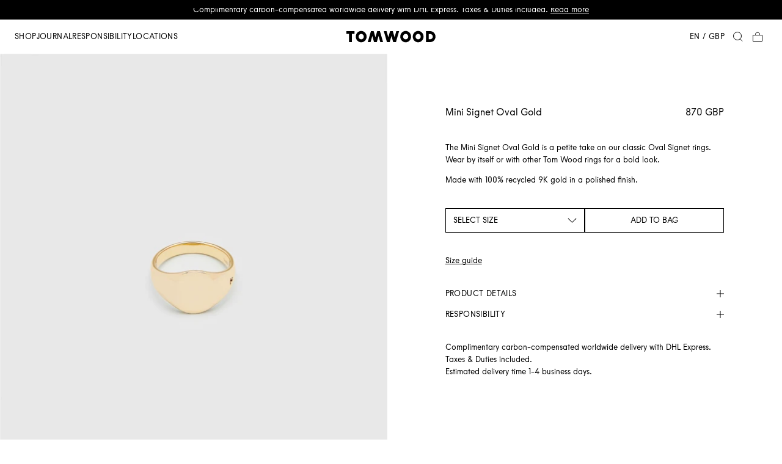

--- FILE ---
content_type: text/html; charset=utf-8
request_url: https://www.tomwoodproject.com/gb_en/product/mini-signet-oval-gold/
body_size: 18721
content:
<!DOCTYPE html><html lang="en"><head><meta charSet="utf-8"/><meta name="viewport" content="width=device-width, initial-scale=1"/><meta name="google-site-verification" content="I6SumFzDITWT2OviFkbN8VPx9ppqw_NuMt7-CPbVZWc"/><meta name="msvalidate.01" content="8542E366B4F9D12D332709146BAA4958"/><link rel="canonical" href="https://www.tomwoodproject.com/gb_en/product/mini-signet-oval-gold/"/><link rel="alternate" href="https://www.tomwoodproject.com/product/mini-signet-oval-gold/" hrefLang="x-default"/><link rel="alternate" href="https://www.tomwoodproject.com/product/mini-signet-oval-gold/" hrefLang="en-US"/><link rel="alternate" href="https://www.tomwoodproject.com/no_en/product/mini-signet-oval-gold/" hrefLang="en-NO"/><link rel="alternate" href="https://www.tomwoodproject.com/se_en/product/mini-signet-oval-gold/" hrefLang="en-SE"/><link rel="alternate" href="https://www.tomwoodproject.com/dk_en/product/mini-signet-oval-gold/" hrefLang="en-DK"/><link rel="alternate" href="https://www.tomwoodproject.com/jp_ja/product/mini-signet-oval-gold/" hrefLang="ja-JP"/><link rel="alternate" href="https://www.tomwoodproject.com/jp_en/product/mini-signet-oval-gold/" hrefLang="en-JP"/><link rel="alternate" href="https://www.tomwoodproject.com/kr_ko/product/mini-signet-oval-gold/" hrefLang="ko-KR"/><link rel="alternate" href="https://www.tomwoodproject.com/kr_en/product/mini-signet-oval-gold/" hrefLang="en-KR"/><link rel="alternate" href="https://www.tomwoodproject.com/eu_en/product/mini-signet-oval-gold/" hrefLang="en-DE"/><link rel="alternate" href="https://www.tomwoodproject.com/gb_en/product/mini-signet-oval-gold/" hrefLang="en-GB"/><link rel="alternate" href="https://www.tomwoodproject.com/cn_en/product/mini-signet-oval-gold/" hrefLang="en-CN"/><link rel="alternate" href="https://www.tomwoodproject.com/int_en/product/mini-signet-oval-gold/" hrefLang="en-AU"/><link rel="icon" href="/favicon.png"/><title>Mini Signet Oval Gold - Tom Wood Project Official Online Store</title><meta name="description" content="The Mini Signet Oval Gold is a petite take on our classic Oval Signet rings. Wear by itself or with other Tom Wood rings for a bold look. 
 
Made with 100% recycled 9K gold in a polished finish."/><meta property="og:image" content="https://files.plytix.com/api/v1.1/file/public_files/pim/assets/80/4b/f6/62/62f64b8027a67b0001abc63b/images/27/a4/11/64/6411a427beb35d340404fe47/100774-0.jpg"/><link rel="preload" as="image" imageSrcSet="https://cdn.tomwoodproject.com/api/v1.1/file/public_files/pim/assets/80/4b/f6/62/62f64b8027a67b0001abc63b/images/27/a4/11/64/6411a427beb35d340404fe47/100774-0.jpg?width=384&amp;quality=90&amp;format=auto 384w, https://cdn.tomwoodproject.com/api/v1.1/file/public_files/pim/assets/80/4b/f6/62/62f64b8027a67b0001abc63b/images/27/a4/11/64/6411a427beb35d340404fe47/100774-0.jpg?width=640&amp;quality=90&amp;format=auto 640w, https://cdn.tomwoodproject.com/api/v1.1/file/public_files/pim/assets/80/4b/f6/62/62f64b8027a67b0001abc63b/images/27/a4/11/64/6411a427beb35d340404fe47/100774-0.jpg?width=750&amp;quality=90&amp;format=auto 750w, https://cdn.tomwoodproject.com/api/v1.1/file/public_files/pim/assets/80/4b/f6/62/62f64b8027a67b0001abc63b/images/27/a4/11/64/6411a427beb35d340404fe47/100774-0.jpg?width=828&amp;quality=90&amp;format=auto 828w, https://cdn.tomwoodproject.com/api/v1.1/file/public_files/pim/assets/80/4b/f6/62/62f64b8027a67b0001abc63b/images/27/a4/11/64/6411a427beb35d340404fe47/100774-0.jpg?width=1080&amp;quality=90&amp;format=auto 1080w, https://cdn.tomwoodproject.com/api/v1.1/file/public_files/pim/assets/80/4b/f6/62/62f64b8027a67b0001abc63b/images/27/a4/11/64/6411a427beb35d340404fe47/100774-0.jpg?width=1200&amp;quality=90&amp;format=auto 1200w, https://cdn.tomwoodproject.com/api/v1.1/file/public_files/pim/assets/80/4b/f6/62/62f64b8027a67b0001abc63b/images/27/a4/11/64/6411a427beb35d340404fe47/100774-0.jpg?width=1920&amp;quality=90&amp;format=auto 1920w, https://cdn.tomwoodproject.com/api/v1.1/file/public_files/pim/assets/80/4b/f6/62/62f64b8027a67b0001abc63b/images/27/a4/11/64/6411a427beb35d340404fe47/100774-0.jpg?width=2048&amp;quality=90&amp;format=auto 2048w, https://cdn.tomwoodproject.com/api/v1.1/file/public_files/pim/assets/80/4b/f6/62/62f64b8027a67b0001abc63b/images/27/a4/11/64/6411a427beb35d340404fe47/100774-0.jpg?width=3840&amp;quality=90&amp;format=auto 3840w" imageSizes="(min-width: 64em) 50vw, 100vw" fetchpriority="high"/><link rel="preconnect" href="https://images.ctfassets.net/"/><meta name="next-head-count" content="24"/><link rel="preconnect" href="https://cdn.tomwoodproject.com/"/><link rel="preload" href="/_next/static/media/32ff3bb1858951ff-s.p.woff2" as="font" type="font/woff2" crossorigin="anonymous" data-next-font="size-adjust"/><link rel="preload" href="/_next/static/media/224f846f6de5b5b4-s.p.woff2" as="font" type="font/woff2" crossorigin="anonymous" data-next-font="size-adjust"/><link rel="preload" href="/_next/static/css/03489e16ed0042f0.css" as="style"/><link rel="stylesheet" href="/_next/static/css/03489e16ed0042f0.css" data-n-g=""/><link rel="preload" href="/_next/static/css/e90b2c267ea9760a.css" as="style"/><link rel="stylesheet" href="/_next/static/css/e90b2c267ea9760a.css" data-n-p=""/><noscript data-n-css=""></noscript><script defer="" nomodule="" src="/_next/static/chunks/polyfills-c67a75d1b6f99dc8.js"></script><script src="/_next/static/chunks/webpack-c0414904dae6f34f.js" defer=""></script><script src="/_next/static/chunks/framework-437b103e5ed9dbe8.js" defer=""></script><script src="/_next/static/chunks/main-5123bcd5be12623d.js" defer=""></script><script src="/_next/static/chunks/pages/_app-c4d092aced454f3f.js" defer=""></script><script src="/_next/static/chunks/9176-5b18b09bdd01feaf.js" defer=""></script><script src="/_next/static/chunks/9501-1010b9811fb735c0.js" defer=""></script><script src="/_next/static/chunks/5824-69917f7e854e2dbd.js" defer=""></script><script src="/_next/static/chunks/3444-d845853beca5b951.js" defer=""></script><script src="/_next/static/chunks/7922-beca65de50b87525.js" defer=""></script><script src="/_next/static/chunks/pages/product/%5Bslug%5D-2dd54ebb26fbd918.js" defer=""></script><script src="/_next/static/JEN4yj2LiRCIFeL11Bpws/_buildManifest.js" defer=""></script><script src="/_next/static/JEN4yj2LiRCIFeL11Bpws/_ssgManifest.js" defer=""></script><style id="__jsx-1947250614">html{--font-base:'__BSTsymbol_826819', '__BSTsymbol_Fallback_826819', Arial, Helvetica, sans-serif}</style></head><body><div id="__next"><div class="site"><a href="#content" class="skip-link">Skip to main content</a><div class="site__top-banner"><p>Complimentary carbon-compensated worldwide delivery with DHL Express. Taxes &amp; Duties included. <a href="/gb_en/dhl-gogreen-plus-saf/">Read more</a></p></div><header class="site__header header" data-state="visible"><a class="logo" href="/gb_en/"><svg viewBox="0 0 494.8 63.6" class="logo__img" xmlns="http://www.w3.org/2000/svg" xml:space="preserve"><path d="M3.6 17.5h14.2v42.6h15.4V17.5h14.2V3.4H3.6zM327.7 2.2c-16.4 0-29.6 13.3-29.6 29.6s13.3 29.6 29.6 29.6 29.6-13.3 29.6-29.6c0-16.4-13.3-29.6-29.6-29.6zm0 43.7c-7.8 0-14.2-6.3-14.2-14.2s6.3-14.2 14.2-14.2 14.2 6.3 14.2 14.2c-.1 7.9-6.4 14.2-14.2 14.2zM396 2.2c-16.4 0-29.6 13.3-29.6 29.6s13.3 29.6 29.6 29.6 29.6-13.3 29.6-29.6S412.4 2.2 396 2.2zm0 43.7c-7.8 0-14.2-6.3-14.2-14.2s6.3-14.2 14.2-14.2 14.2 6.3 14.2 14.2-6.3 14.2-14.2 14.2zM491.1 31.8c0-15.7-12.7-28.4-28.4-28.4h-23.9v56.7s23.2.1 23.9.1c15.7 0 28.4-12.7 28.4-28.4zm-28.4 13.5h-8.5v-27h8.5c7.4 0 13.5 6 13.5 13.5s-6.1 13.5-13.5 13.5zM276.5 3.4 267 35l-9.6-31.5.1-.1h-15.2v.1L232.8 35l-9.6-31.6h-15.1l17.1 56.7v.1h15.2l-.1-.1 9.6-31.6 9.5 31.6v.1h15.2v-.1l17.1-56.7zM84.3 2.2C68 2.2 54.7 15.4 54.7 31.8S68 61.4 84.3 61.4s29.6-13.3 29.6-29.6S100.7 2.2 84.3 2.2zm0 43.7c-7.8 0-14.2-6.3-14.2-14.2s6.3-14.2 14.2-14.2S98.5 24 98.5 31.8s-6.4 14.1-14.2 14.1zM186.8 3.4h-15.2l.1.1-9.6 31.6-9.5-31.6v-.1h-15.2v.1l-17.1 56.7h15.2l9.5-31.6 9.5 31.5v.1h15.2v-.1l9.5-31.5 9.6 31.6h15.1L186.8 3.5z" fill="currentColor"></path></svg><span class="logo__alt">Tom Wood Project Official Online Store</span></a><nav class="site-nav-wrapper"><button type="button" class="site-nav-trigger"><svg width="32" height="32" viewBox="0 0 32 32" fill="none" class="icon icon--menu"><line x1="32" y1="5" y2="5" stroke="currentColor" vector-effect="non-scaling-stroke"></line><line x1="32" y1="16" y2="16" stroke="currentColor" vector-effect="non-scaling-stroke"></line><line x1="32" y1="27" y2="27" stroke="currentColor" vector-effect="non-scaling-stroke"></line></svg><span class="visually-hidden">Menu</span></button><ul class="site-nav site-nav--horizontal"><li><button id="nav-item:R3ab6:" class="site-nav__item" aria-controls="nav-panel:R3ab6:" aria-expanded="false" data-state="hidden">Shop</button><div id="nav-panel:R3ab6:" class="site-nav__panel" style="--offset:0px" data-state="hidden"><ul class="site-nav__list"><li><a aria-labelledby="nav-item:R3ab6:" href="/gb_en/jewellery/"><span>All</span></a></li><li><a href="/gb_en/jewellery/news/"><span>News</span></a></li><li><a href="/gb_en/jewellery/rings/"><span>Rings</span></a></li><li><a href="/gb_en/jewellery/earrings/"><span>Earrings</span></a></li><li><a href="/gb_en/jewellery/ear-cuffs/"><span>Ear cuffs</span></a></li><li><a href="/gb_en/jewellery/bracelets/"><span>Bracelets</span></a></li><li><a href="/gb_en/jewellery/necklaces/"><span>Necklaces</span></a></li><li><a href="/gb_en/gold-rings/"><span>Gold Rings</span></a></li><li><a href="/gb_en/signet-rings/"><span>Signet Rings</span></a></li><li class="site-nav__separator" role="presentation"></li><li><a href="/gb_en/tom-wood-trending-now/"><span>Trending now</span></a></li><li><a href="/gb_en/lab-grown-diamonds-jewellery/"><span>Lab-grown diamond jewellery</span></a></li><li class="site-nav__separator" role="presentation"></li><li><a href="/gb_en/frame-collection/"><span>Frame Collection</span></a></li><li><a href="/gb_en/sphere-collection/"><span>Sphere collection</span></a></li><li><a href="/gb_en/cove-collection/"><span>Cove collection</span></a></li><li><a href="/gb_en/maze/"><span>Maze Collection</span></a></li><li><a href="/gb_en/dean-collection/"><span>Dean Collection</span></a></li><li><a href="/gb_en/umi-capsule-collection/"><span>Umi Capsule Collection</span></a></li></ul><div class="site-nav__footer link-group"><span class="link-group__title">Customer Service</span><ul class="link-group__list"><li><a href="/gb_en/contact/">Contact</a></li><li><a href="/gb_en/shipping/">Shipping</a></li><li><a href="/gb_en/returns/">Returns</a></li><li><a href="/gb_en/faq/">FAQ</a></li><li><a href="/gb_en/engraving/">Engraving</a></li><li><a href="/gb_en/book-an-appointment/">Book an appointment</a></li></ul></div></div></li><li><a class="site-nav__item" href="/gb_en/journal/">Journal</a></li><li><button id="nav-item:R7ab6:" class="site-nav__item" aria-controls="nav-panel:R7ab6:" aria-expanded="false" data-state="hidden">Responsibility</button><div id="nav-panel:R7ab6:" class="site-nav__panel" style="--offset:0px" data-state="hidden"><ul class="site-nav__list"><li><a href="/gb_en/responsibility/"><span>MAIN</span></a></li><li><a href="/gb_en/responsibility-2024-highlights/"><span>2024 HIGHLIGHTS</span></a></li><li><a href="/gb_en/responsibility-people/"><span>PEOPLE</span></a></li><li><a href="/gb_en/responsibility-product/"><span>PRODUCT</span></a></li><li><a href="/gb_en/responsibility-planet/"><span>PLANET</span></a></li><li><a href="/gb_en/responsibility-roadmap-2023-2025/"><span>ROADMAP</span></a></li></ul></div></li><li><a class="site-nav__item" href="/gb_en/locations/">Locations</a></li></ul></nav><div class="actions-nav"><div class="change-market"><a href="/gb_en/markets/?redirect=%2Fproduct%2Fmini-signet-oval-gold%2F"><span>en<!-- --> / <!-- -->GBP</span></a></div><button type="button" class="text-search-trigger"><svg width="32" height="32" viewBox="0 0 32 32" fill="none" class="icon icon--search"><circle cx="14" cy="14" r="13" stroke="currentColor" vector-effect="non-scaling-stroke"></circle><line x1="30.1464" y1="30.8536" x2="22.1464" y2="22.8536" stroke="currentColor" vector-effect="non-scaling-stroke"></line></svg><span class="visually-hidden">Search</span></button><button type="button" class="mini-cart-trigger"><svg width="32" height="32" viewBox="0 0 32 32" fill="none" class="icon icon--bag"><rect x="1" y="11" width="30" height="20" stroke="currentColor" vector-effect="non-scaling-stroke"></rect><path d="M23 10V9C23 5.13401 19.866 2 16 2V2C12.134 2 9 5.13401 9 9L9 10" stroke="currentColor" vector-effect="non-scaling-stroke"></path></svg><span class="visually-hidden">Cart</span></button></div></header><div id="content" class="site__content"><main class="product-view"><div class="product-view__main"><div class="product-view__gallery image-gallery image-gallery--product"><div class="image-gallery__wrapper"><div class="image-gallery__item"><img alt="Tom Wood - Mini Signet Oval Gold - 9K Gold" fetchpriority="high" width="400" height="500" decoding="async" data-nimg="1" style="color:transparent" sizes="(min-width: 64em) 50vw, 100vw" srcSet="https://cdn.tomwoodproject.com/api/v1.1/file/public_files/pim/assets/80/4b/f6/62/62f64b8027a67b0001abc63b/images/27/a4/11/64/6411a427beb35d340404fe47/100774-0.jpg?width=384&amp;quality=90&amp;format=auto 384w, https://cdn.tomwoodproject.com/api/v1.1/file/public_files/pim/assets/80/4b/f6/62/62f64b8027a67b0001abc63b/images/27/a4/11/64/6411a427beb35d340404fe47/100774-0.jpg?width=640&amp;quality=90&amp;format=auto 640w, https://cdn.tomwoodproject.com/api/v1.1/file/public_files/pim/assets/80/4b/f6/62/62f64b8027a67b0001abc63b/images/27/a4/11/64/6411a427beb35d340404fe47/100774-0.jpg?width=750&amp;quality=90&amp;format=auto 750w, https://cdn.tomwoodproject.com/api/v1.1/file/public_files/pim/assets/80/4b/f6/62/62f64b8027a67b0001abc63b/images/27/a4/11/64/6411a427beb35d340404fe47/100774-0.jpg?width=828&amp;quality=90&amp;format=auto 828w, https://cdn.tomwoodproject.com/api/v1.1/file/public_files/pim/assets/80/4b/f6/62/62f64b8027a67b0001abc63b/images/27/a4/11/64/6411a427beb35d340404fe47/100774-0.jpg?width=1080&amp;quality=90&amp;format=auto 1080w, https://cdn.tomwoodproject.com/api/v1.1/file/public_files/pim/assets/80/4b/f6/62/62f64b8027a67b0001abc63b/images/27/a4/11/64/6411a427beb35d340404fe47/100774-0.jpg?width=1200&amp;quality=90&amp;format=auto 1200w, https://cdn.tomwoodproject.com/api/v1.1/file/public_files/pim/assets/80/4b/f6/62/62f64b8027a67b0001abc63b/images/27/a4/11/64/6411a427beb35d340404fe47/100774-0.jpg?width=1920&amp;quality=90&amp;format=auto 1920w, https://cdn.tomwoodproject.com/api/v1.1/file/public_files/pim/assets/80/4b/f6/62/62f64b8027a67b0001abc63b/images/27/a4/11/64/6411a427beb35d340404fe47/100774-0.jpg?width=2048&amp;quality=90&amp;format=auto 2048w, https://cdn.tomwoodproject.com/api/v1.1/file/public_files/pim/assets/80/4b/f6/62/62f64b8027a67b0001abc63b/images/27/a4/11/64/6411a427beb35d340404fe47/100774-0.jpg?width=3840&amp;quality=90&amp;format=auto 3840w" src="https://cdn.tomwoodproject.com/api/v1.1/file/public_files/pim/assets/80/4b/f6/62/62f64b8027a67b0001abc63b/images/27/a4/11/64/6411a427beb35d340404fe47/100774-0.jpg?width=3840&amp;quality=90&amp;format=auto"/></div><div class="image-gallery__item"><img alt="Tom Wood - Mini Signet Oval Gold - 9K Gold" loading="lazy" width="400" height="500" decoding="async" data-nimg="1" style="color:transparent" sizes="(min-width: 64em) 50vw, 100vw" srcSet="https://cdn.tomwoodproject.com/api/v1.1/file/public_files/pim/assets/80/4b/f6/62/62f64b8027a67b0001abc63b/images/ed/2e/59/68/68592eed0cc5bb02f649c1b5/100774-.Mini.Oval.Gold.19406.jpg?width=384&amp;quality=90&amp;format=auto 384w, https://cdn.tomwoodproject.com/api/v1.1/file/public_files/pim/assets/80/4b/f6/62/62f64b8027a67b0001abc63b/images/ed/2e/59/68/68592eed0cc5bb02f649c1b5/100774-.Mini.Oval.Gold.19406.jpg?width=640&amp;quality=90&amp;format=auto 640w, https://cdn.tomwoodproject.com/api/v1.1/file/public_files/pim/assets/80/4b/f6/62/62f64b8027a67b0001abc63b/images/ed/2e/59/68/68592eed0cc5bb02f649c1b5/100774-.Mini.Oval.Gold.19406.jpg?width=750&amp;quality=90&amp;format=auto 750w, https://cdn.tomwoodproject.com/api/v1.1/file/public_files/pim/assets/80/4b/f6/62/62f64b8027a67b0001abc63b/images/ed/2e/59/68/68592eed0cc5bb02f649c1b5/100774-.Mini.Oval.Gold.19406.jpg?width=828&amp;quality=90&amp;format=auto 828w, https://cdn.tomwoodproject.com/api/v1.1/file/public_files/pim/assets/80/4b/f6/62/62f64b8027a67b0001abc63b/images/ed/2e/59/68/68592eed0cc5bb02f649c1b5/100774-.Mini.Oval.Gold.19406.jpg?width=1080&amp;quality=90&amp;format=auto 1080w, https://cdn.tomwoodproject.com/api/v1.1/file/public_files/pim/assets/80/4b/f6/62/62f64b8027a67b0001abc63b/images/ed/2e/59/68/68592eed0cc5bb02f649c1b5/100774-.Mini.Oval.Gold.19406.jpg?width=1200&amp;quality=90&amp;format=auto 1200w, https://cdn.tomwoodproject.com/api/v1.1/file/public_files/pim/assets/80/4b/f6/62/62f64b8027a67b0001abc63b/images/ed/2e/59/68/68592eed0cc5bb02f649c1b5/100774-.Mini.Oval.Gold.19406.jpg?width=1920&amp;quality=90&amp;format=auto 1920w, https://cdn.tomwoodproject.com/api/v1.1/file/public_files/pim/assets/80/4b/f6/62/62f64b8027a67b0001abc63b/images/ed/2e/59/68/68592eed0cc5bb02f649c1b5/100774-.Mini.Oval.Gold.19406.jpg?width=2048&amp;quality=90&amp;format=auto 2048w, https://cdn.tomwoodproject.com/api/v1.1/file/public_files/pim/assets/80/4b/f6/62/62f64b8027a67b0001abc63b/images/ed/2e/59/68/68592eed0cc5bb02f649c1b5/100774-.Mini.Oval.Gold.19406.jpg?width=3840&amp;quality=90&amp;format=auto 3840w" src="https://cdn.tomwoodproject.com/api/v1.1/file/public_files/pim/assets/80/4b/f6/62/62f64b8027a67b0001abc63b/images/ed/2e/59/68/68592eed0cc5bb02f649c1b5/100774-.Mini.Oval.Gold.19406.jpg?width=3840&amp;quality=90&amp;format=auto"/></div><div class="image-gallery__item"><img alt="Tom Wood - Mini Signet Oval Gold - 9K Gold" loading="lazy" width="400" height="500" decoding="async" data-nimg="1" style="color:transparent" sizes="(min-width: 64em) 50vw, 100vw" srcSet="https://cdn.tomwoodproject.com/api/v1.1/file/public_files/pim/assets/80/4b/f6/62/62f64b8027a67b0001abc63b/images/84/4f/59/68/68594f84c307ab98cee8b4a2/100774-.Mini.Oval.Gold.Ada.Chain.Slim.Gold.Bao.Hoops.Small.Gold.20540.jpg?width=384&amp;quality=90&amp;format=auto 384w, https://cdn.tomwoodproject.com/api/v1.1/file/public_files/pim/assets/80/4b/f6/62/62f64b8027a67b0001abc63b/images/84/4f/59/68/68594f84c307ab98cee8b4a2/100774-.Mini.Oval.Gold.Ada.Chain.Slim.Gold.Bao.Hoops.Small.Gold.20540.jpg?width=640&amp;quality=90&amp;format=auto 640w, https://cdn.tomwoodproject.com/api/v1.1/file/public_files/pim/assets/80/4b/f6/62/62f64b8027a67b0001abc63b/images/84/4f/59/68/68594f84c307ab98cee8b4a2/100774-.Mini.Oval.Gold.Ada.Chain.Slim.Gold.Bao.Hoops.Small.Gold.20540.jpg?width=750&amp;quality=90&amp;format=auto 750w, https://cdn.tomwoodproject.com/api/v1.1/file/public_files/pim/assets/80/4b/f6/62/62f64b8027a67b0001abc63b/images/84/4f/59/68/68594f84c307ab98cee8b4a2/100774-.Mini.Oval.Gold.Ada.Chain.Slim.Gold.Bao.Hoops.Small.Gold.20540.jpg?width=828&amp;quality=90&amp;format=auto 828w, https://cdn.tomwoodproject.com/api/v1.1/file/public_files/pim/assets/80/4b/f6/62/62f64b8027a67b0001abc63b/images/84/4f/59/68/68594f84c307ab98cee8b4a2/100774-.Mini.Oval.Gold.Ada.Chain.Slim.Gold.Bao.Hoops.Small.Gold.20540.jpg?width=1080&amp;quality=90&amp;format=auto 1080w, https://cdn.tomwoodproject.com/api/v1.1/file/public_files/pim/assets/80/4b/f6/62/62f64b8027a67b0001abc63b/images/84/4f/59/68/68594f84c307ab98cee8b4a2/100774-.Mini.Oval.Gold.Ada.Chain.Slim.Gold.Bao.Hoops.Small.Gold.20540.jpg?width=1200&amp;quality=90&amp;format=auto 1200w, https://cdn.tomwoodproject.com/api/v1.1/file/public_files/pim/assets/80/4b/f6/62/62f64b8027a67b0001abc63b/images/84/4f/59/68/68594f84c307ab98cee8b4a2/100774-.Mini.Oval.Gold.Ada.Chain.Slim.Gold.Bao.Hoops.Small.Gold.20540.jpg?width=1920&amp;quality=90&amp;format=auto 1920w, https://cdn.tomwoodproject.com/api/v1.1/file/public_files/pim/assets/80/4b/f6/62/62f64b8027a67b0001abc63b/images/84/4f/59/68/68594f84c307ab98cee8b4a2/100774-.Mini.Oval.Gold.Ada.Chain.Slim.Gold.Bao.Hoops.Small.Gold.20540.jpg?width=2048&amp;quality=90&amp;format=auto 2048w, https://cdn.tomwoodproject.com/api/v1.1/file/public_files/pim/assets/80/4b/f6/62/62f64b8027a67b0001abc63b/images/84/4f/59/68/68594f84c307ab98cee8b4a2/100774-.Mini.Oval.Gold.Ada.Chain.Slim.Gold.Bao.Hoops.Small.Gold.20540.jpg?width=3840&amp;quality=90&amp;format=auto 3840w" src="https://cdn.tomwoodproject.com/api/v1.1/file/public_files/pim/assets/80/4b/f6/62/62f64b8027a67b0001abc63b/images/84/4f/59/68/68594f84c307ab98cee8b4a2/100774-.Mini.Oval.Gold.Ada.Chain.Slim.Gold.Bao.Hoops.Small.Gold.20540.jpg?width=3840&amp;quality=90&amp;format=auto"/></div><div class="image-gallery__item"><img alt="Tom Wood - Mini Signet Oval Gold - 9K Gold" loading="lazy" width="400" height="500" decoding="async" data-nimg="1" style="color:transparent" sizes="(min-width: 64em) 50vw, 100vw" srcSet="https://cdn.tomwoodproject.com/api/v1.1/file/public_files/pim/assets/80/4b/f6/62/62f64b8027a67b0001abc63b/images/f8/b7/5b/68/685bb7f843a3d49568c27786/100774-.Mini.Oval.Gold.19399%20(1).jpg?width=384&amp;quality=90&amp;format=auto 384w, https://cdn.tomwoodproject.com/api/v1.1/file/public_files/pim/assets/80/4b/f6/62/62f64b8027a67b0001abc63b/images/f8/b7/5b/68/685bb7f843a3d49568c27786/100774-.Mini.Oval.Gold.19399%20(1).jpg?width=640&amp;quality=90&amp;format=auto 640w, https://cdn.tomwoodproject.com/api/v1.1/file/public_files/pim/assets/80/4b/f6/62/62f64b8027a67b0001abc63b/images/f8/b7/5b/68/685bb7f843a3d49568c27786/100774-.Mini.Oval.Gold.19399%20(1).jpg?width=750&amp;quality=90&amp;format=auto 750w, https://cdn.tomwoodproject.com/api/v1.1/file/public_files/pim/assets/80/4b/f6/62/62f64b8027a67b0001abc63b/images/f8/b7/5b/68/685bb7f843a3d49568c27786/100774-.Mini.Oval.Gold.19399%20(1).jpg?width=828&amp;quality=90&amp;format=auto 828w, https://cdn.tomwoodproject.com/api/v1.1/file/public_files/pim/assets/80/4b/f6/62/62f64b8027a67b0001abc63b/images/f8/b7/5b/68/685bb7f843a3d49568c27786/100774-.Mini.Oval.Gold.19399%20(1).jpg?width=1080&amp;quality=90&amp;format=auto 1080w, https://cdn.tomwoodproject.com/api/v1.1/file/public_files/pim/assets/80/4b/f6/62/62f64b8027a67b0001abc63b/images/f8/b7/5b/68/685bb7f843a3d49568c27786/100774-.Mini.Oval.Gold.19399%20(1).jpg?width=1200&amp;quality=90&amp;format=auto 1200w, https://cdn.tomwoodproject.com/api/v1.1/file/public_files/pim/assets/80/4b/f6/62/62f64b8027a67b0001abc63b/images/f8/b7/5b/68/685bb7f843a3d49568c27786/100774-.Mini.Oval.Gold.19399%20(1).jpg?width=1920&amp;quality=90&amp;format=auto 1920w, https://cdn.tomwoodproject.com/api/v1.1/file/public_files/pim/assets/80/4b/f6/62/62f64b8027a67b0001abc63b/images/f8/b7/5b/68/685bb7f843a3d49568c27786/100774-.Mini.Oval.Gold.19399%20(1).jpg?width=2048&amp;quality=90&amp;format=auto 2048w, https://cdn.tomwoodproject.com/api/v1.1/file/public_files/pim/assets/80/4b/f6/62/62f64b8027a67b0001abc63b/images/f8/b7/5b/68/685bb7f843a3d49568c27786/100774-.Mini.Oval.Gold.19399%20(1).jpg?width=3840&amp;quality=90&amp;format=auto 3840w" src="https://cdn.tomwoodproject.com/api/v1.1/file/public_files/pim/assets/80/4b/f6/62/62f64b8027a67b0001abc63b/images/f8/b7/5b/68/685bb7f843a3d49568c27786/100774-.Mini.Oval.Gold.19399%20(1).jpg?width=3840&amp;quality=90&amp;format=auto"/></div><div class="image-gallery__item"><img alt="Tom Wood - Mini Signet Oval Gold - 9K Gold" loading="lazy" width="400" height="500" decoding="async" data-nimg="1" style="color:transparent" sizes="(min-width: 64em) 50vw, 100vw" srcSet="https://cdn.tomwoodproject.com/api/v1.1/file/public_files/pim/assets/80/4b/f6/62/62f64b8027a67b0001abc63b/images/1e/b5/5b/68/685bb51eac9bc43f6297e809/100774-.Mini.Oval.Gold.20532%20(1).jpg?width=384&amp;quality=90&amp;format=auto 384w, https://cdn.tomwoodproject.com/api/v1.1/file/public_files/pim/assets/80/4b/f6/62/62f64b8027a67b0001abc63b/images/1e/b5/5b/68/685bb51eac9bc43f6297e809/100774-.Mini.Oval.Gold.20532%20(1).jpg?width=640&amp;quality=90&amp;format=auto 640w, https://cdn.tomwoodproject.com/api/v1.1/file/public_files/pim/assets/80/4b/f6/62/62f64b8027a67b0001abc63b/images/1e/b5/5b/68/685bb51eac9bc43f6297e809/100774-.Mini.Oval.Gold.20532%20(1).jpg?width=750&amp;quality=90&amp;format=auto 750w, https://cdn.tomwoodproject.com/api/v1.1/file/public_files/pim/assets/80/4b/f6/62/62f64b8027a67b0001abc63b/images/1e/b5/5b/68/685bb51eac9bc43f6297e809/100774-.Mini.Oval.Gold.20532%20(1).jpg?width=828&amp;quality=90&amp;format=auto 828w, https://cdn.tomwoodproject.com/api/v1.1/file/public_files/pim/assets/80/4b/f6/62/62f64b8027a67b0001abc63b/images/1e/b5/5b/68/685bb51eac9bc43f6297e809/100774-.Mini.Oval.Gold.20532%20(1).jpg?width=1080&amp;quality=90&amp;format=auto 1080w, https://cdn.tomwoodproject.com/api/v1.1/file/public_files/pim/assets/80/4b/f6/62/62f64b8027a67b0001abc63b/images/1e/b5/5b/68/685bb51eac9bc43f6297e809/100774-.Mini.Oval.Gold.20532%20(1).jpg?width=1200&amp;quality=90&amp;format=auto 1200w, https://cdn.tomwoodproject.com/api/v1.1/file/public_files/pim/assets/80/4b/f6/62/62f64b8027a67b0001abc63b/images/1e/b5/5b/68/685bb51eac9bc43f6297e809/100774-.Mini.Oval.Gold.20532%20(1).jpg?width=1920&amp;quality=90&amp;format=auto 1920w, https://cdn.tomwoodproject.com/api/v1.1/file/public_files/pim/assets/80/4b/f6/62/62f64b8027a67b0001abc63b/images/1e/b5/5b/68/685bb51eac9bc43f6297e809/100774-.Mini.Oval.Gold.20532%20(1).jpg?width=2048&amp;quality=90&amp;format=auto 2048w, https://cdn.tomwoodproject.com/api/v1.1/file/public_files/pim/assets/80/4b/f6/62/62f64b8027a67b0001abc63b/images/1e/b5/5b/68/685bb51eac9bc43f6297e809/100774-.Mini.Oval.Gold.20532%20(1).jpg?width=3840&amp;quality=90&amp;format=auto 3840w" src="https://cdn.tomwoodproject.com/api/v1.1/file/public_files/pim/assets/80/4b/f6/62/62f64b8027a67b0001abc63b/images/1e/b5/5b/68/685bb51eac9bc43f6297e809/100774-.Mini.Oval.Gold.20532%20(1).jpg?width=3840&amp;quality=90&amp;format=auto"/></div><div class="image-gallery__item"><img alt="Tom Wood - Mini Signet Oval Gold - 9K Gold" loading="lazy" width="400" height="500" decoding="async" data-nimg="1" style="color:transparent" sizes="(min-width: 64em) 50vw, 100vw" srcSet="https://cdn.tomwoodproject.com/api/v1.1/file/public_files/pim/assets/80/4b/f6/62/62f64b8027a67b0001abc63b/images/28/a4/11/64/6411a4283073256ea748a0cd/100774-7.jpg?width=384&amp;quality=90&amp;format=auto 384w, https://cdn.tomwoodproject.com/api/v1.1/file/public_files/pim/assets/80/4b/f6/62/62f64b8027a67b0001abc63b/images/28/a4/11/64/6411a4283073256ea748a0cd/100774-7.jpg?width=640&amp;quality=90&amp;format=auto 640w, https://cdn.tomwoodproject.com/api/v1.1/file/public_files/pim/assets/80/4b/f6/62/62f64b8027a67b0001abc63b/images/28/a4/11/64/6411a4283073256ea748a0cd/100774-7.jpg?width=750&amp;quality=90&amp;format=auto 750w, https://cdn.tomwoodproject.com/api/v1.1/file/public_files/pim/assets/80/4b/f6/62/62f64b8027a67b0001abc63b/images/28/a4/11/64/6411a4283073256ea748a0cd/100774-7.jpg?width=828&amp;quality=90&amp;format=auto 828w, https://cdn.tomwoodproject.com/api/v1.1/file/public_files/pim/assets/80/4b/f6/62/62f64b8027a67b0001abc63b/images/28/a4/11/64/6411a4283073256ea748a0cd/100774-7.jpg?width=1080&amp;quality=90&amp;format=auto 1080w, https://cdn.tomwoodproject.com/api/v1.1/file/public_files/pim/assets/80/4b/f6/62/62f64b8027a67b0001abc63b/images/28/a4/11/64/6411a4283073256ea748a0cd/100774-7.jpg?width=1200&amp;quality=90&amp;format=auto 1200w, https://cdn.tomwoodproject.com/api/v1.1/file/public_files/pim/assets/80/4b/f6/62/62f64b8027a67b0001abc63b/images/28/a4/11/64/6411a4283073256ea748a0cd/100774-7.jpg?width=1920&amp;quality=90&amp;format=auto 1920w, https://cdn.tomwoodproject.com/api/v1.1/file/public_files/pim/assets/80/4b/f6/62/62f64b8027a67b0001abc63b/images/28/a4/11/64/6411a4283073256ea748a0cd/100774-7.jpg?width=2048&amp;quality=90&amp;format=auto 2048w, https://cdn.tomwoodproject.com/api/v1.1/file/public_files/pim/assets/80/4b/f6/62/62f64b8027a67b0001abc63b/images/28/a4/11/64/6411a4283073256ea748a0cd/100774-7.jpg?width=3840&amp;quality=90&amp;format=auto 3840w" src="https://cdn.tomwoodproject.com/api/v1.1/file/public_files/pim/assets/80/4b/f6/62/62f64b8027a67b0001abc63b/images/28/a4/11/64/6411a4283073256ea748a0cd/100774-7.jpg?width=3840&amp;quality=90&amp;format=auto"/></div><div class="image-gallery__item"><img alt="Tom Wood - Mini Signet Oval Gold - 9K Gold" loading="lazy" width="400" height="500" decoding="async" data-nimg="1" style="color:transparent" sizes="(min-width: 64em) 50vw, 100vw" srcSet="https://cdn.tomwoodproject.com/api/v1.1/file/public_files/pim/assets/80/4b/f6/62/62f64b8027a67b0001abc63b/images/09/f3/99/68/6899f309f049263740f9b4d1/TW-Packaging-Packs-4x5-1.png?width=384&amp;quality=90&amp;format=auto 384w, https://cdn.tomwoodproject.com/api/v1.1/file/public_files/pim/assets/80/4b/f6/62/62f64b8027a67b0001abc63b/images/09/f3/99/68/6899f309f049263740f9b4d1/TW-Packaging-Packs-4x5-1.png?width=640&amp;quality=90&amp;format=auto 640w, https://cdn.tomwoodproject.com/api/v1.1/file/public_files/pim/assets/80/4b/f6/62/62f64b8027a67b0001abc63b/images/09/f3/99/68/6899f309f049263740f9b4d1/TW-Packaging-Packs-4x5-1.png?width=750&amp;quality=90&amp;format=auto 750w, https://cdn.tomwoodproject.com/api/v1.1/file/public_files/pim/assets/80/4b/f6/62/62f64b8027a67b0001abc63b/images/09/f3/99/68/6899f309f049263740f9b4d1/TW-Packaging-Packs-4x5-1.png?width=828&amp;quality=90&amp;format=auto 828w, https://cdn.tomwoodproject.com/api/v1.1/file/public_files/pim/assets/80/4b/f6/62/62f64b8027a67b0001abc63b/images/09/f3/99/68/6899f309f049263740f9b4d1/TW-Packaging-Packs-4x5-1.png?width=1080&amp;quality=90&amp;format=auto 1080w, https://cdn.tomwoodproject.com/api/v1.1/file/public_files/pim/assets/80/4b/f6/62/62f64b8027a67b0001abc63b/images/09/f3/99/68/6899f309f049263740f9b4d1/TW-Packaging-Packs-4x5-1.png?width=1200&amp;quality=90&amp;format=auto 1200w, https://cdn.tomwoodproject.com/api/v1.1/file/public_files/pim/assets/80/4b/f6/62/62f64b8027a67b0001abc63b/images/09/f3/99/68/6899f309f049263740f9b4d1/TW-Packaging-Packs-4x5-1.png?width=1920&amp;quality=90&amp;format=auto 1920w, https://cdn.tomwoodproject.com/api/v1.1/file/public_files/pim/assets/80/4b/f6/62/62f64b8027a67b0001abc63b/images/09/f3/99/68/6899f309f049263740f9b4d1/TW-Packaging-Packs-4x5-1.png?width=2048&amp;quality=90&amp;format=auto 2048w, https://cdn.tomwoodproject.com/api/v1.1/file/public_files/pim/assets/80/4b/f6/62/62f64b8027a67b0001abc63b/images/09/f3/99/68/6899f309f049263740f9b4d1/TW-Packaging-Packs-4x5-1.png?width=3840&amp;quality=90&amp;format=auto 3840w" src="https://cdn.tomwoodproject.com/api/v1.1/file/public_files/pim/assets/80/4b/f6/62/62f64b8027a67b0001abc63b/images/09/f3/99/68/6899f309f049263740f9b4d1/TW-Packaging-Packs-4x5-1.png?width=3840&amp;quality=90&amp;format=auto"/></div><div class="image-gallery__item"><img alt="Tom Wood - Mini Signet Oval Gold - 9K Gold" loading="lazy" width="400" height="500" decoding="async" data-nimg="1" style="color:transparent" sizes="(min-width: 64em) 50vw, 100vw" srcSet="https://cdn.tomwoodproject.com/api/v1.1/file/public_files/pim/assets/80/4b/f6/62/62f64b8027a67b0001abc63b/images/5b/37/7e/68/687e375bbf88a4176b5b124c/Group%20boxes.jpeg?width=384&amp;quality=90&amp;format=auto 384w, https://cdn.tomwoodproject.com/api/v1.1/file/public_files/pim/assets/80/4b/f6/62/62f64b8027a67b0001abc63b/images/5b/37/7e/68/687e375bbf88a4176b5b124c/Group%20boxes.jpeg?width=640&amp;quality=90&amp;format=auto 640w, https://cdn.tomwoodproject.com/api/v1.1/file/public_files/pim/assets/80/4b/f6/62/62f64b8027a67b0001abc63b/images/5b/37/7e/68/687e375bbf88a4176b5b124c/Group%20boxes.jpeg?width=750&amp;quality=90&amp;format=auto 750w, https://cdn.tomwoodproject.com/api/v1.1/file/public_files/pim/assets/80/4b/f6/62/62f64b8027a67b0001abc63b/images/5b/37/7e/68/687e375bbf88a4176b5b124c/Group%20boxes.jpeg?width=828&amp;quality=90&amp;format=auto 828w, https://cdn.tomwoodproject.com/api/v1.1/file/public_files/pim/assets/80/4b/f6/62/62f64b8027a67b0001abc63b/images/5b/37/7e/68/687e375bbf88a4176b5b124c/Group%20boxes.jpeg?width=1080&amp;quality=90&amp;format=auto 1080w, https://cdn.tomwoodproject.com/api/v1.1/file/public_files/pim/assets/80/4b/f6/62/62f64b8027a67b0001abc63b/images/5b/37/7e/68/687e375bbf88a4176b5b124c/Group%20boxes.jpeg?width=1200&amp;quality=90&amp;format=auto 1200w, https://cdn.tomwoodproject.com/api/v1.1/file/public_files/pim/assets/80/4b/f6/62/62f64b8027a67b0001abc63b/images/5b/37/7e/68/687e375bbf88a4176b5b124c/Group%20boxes.jpeg?width=1920&amp;quality=90&amp;format=auto 1920w, https://cdn.tomwoodproject.com/api/v1.1/file/public_files/pim/assets/80/4b/f6/62/62f64b8027a67b0001abc63b/images/5b/37/7e/68/687e375bbf88a4176b5b124c/Group%20boxes.jpeg?width=2048&amp;quality=90&amp;format=auto 2048w, https://cdn.tomwoodproject.com/api/v1.1/file/public_files/pim/assets/80/4b/f6/62/62f64b8027a67b0001abc63b/images/5b/37/7e/68/687e375bbf88a4176b5b124c/Group%20boxes.jpeg?width=3840&amp;quality=90&amp;format=auto 3840w" src="https://cdn.tomwoodproject.com/api/v1.1/file/public_files/pim/assets/80/4b/f6/62/62f64b8027a67b0001abc63b/images/5b/37/7e/68/687e375bbf88a4176b5b124c/Group%20boxes.jpeg?width=3840&amp;quality=90&amp;format=auto"/></div></div></div><section class="product-view__content"><div class="product-view__content-inner"><header class="product-view__header"><h1 class="product-view__title">Mini Signet Oval Gold</h1><p class="product-view__price price"><span class="price__current">870 GBP</span></p></header><div class="product-view__desc"><p class="">The Mini Signet Oval Gold is a petite take on our classic Oval Signet rings. Wear by itself or with other Tom Wood rings for a bold look. </p><p class="">Made with 100% recycled 9K gold in a polished finish.</p></div><form class="product-view__form product-form"><input name="quantity" type="hidden" value="1"/><div class="select product-form__select"><button type="button" role="combobox" aria-controls="radix-:R173ar6:" aria-expanded="false" aria-required="true" aria-autocomplete="none" dir="ltr" data-state="closed" data-placeholder="" class="select__trigger product-form__trigger" aria-label="Select size"><span style="pointer-events:none">Select size</span><svg width="32" height="32" viewBox="0 0 32 32" fill="none" class="icon icon--chevron-down" aria-hidden="true" focusable="false"><path d="M30 9L16 23L2 9" stroke="currentColor" vector-effect="non-scaling-stroke"></path></svg></button><select aria-hidden="true" required="" tabindex="-1" name="id" style="position:absolute;border:0;width:1px;height:1px;padding:0;margin:-1px;overflow:hidden;clip:rect(0, 0, 0, 0);white-space:nowrap;word-wrap:normal"></select></div><button disabled="" type="submit" class="btn btn--submit product-form__btn">Add to bag</button></form><div class="product-view__meta"><div class="product-view__size-guide"><button type="button" class="size-guide-trigger">Size guide</button></div></div><div class="accordion product-view__accordion" data-orientation="vertical"><div data-state="closed" data-orientation="vertical" class="accordion__item product-view__details"><h2 class="accordion__title" data-orientation="vertical" data-state="closed"><button type="button" aria-controls="radix-:R2r3ar6:" aria-expanded="false" data-state="closed" data-orientation="vertical" id="radix-:Rr3ar6:" class="accordion__trigger" data-radix-collection-item=""><span>Product details</span><svg width="16" height="16" viewBox="0 0 16 16" fill="none" class="icon icon--accordion" aria-hidden="true" focusable="false"><path d="M0 8L16 8" class="icon__horizontal" stroke="currentColor" vector-effect="non-scaling-stroke"></path><path d="M8 0L8 16" class="icon__vertical" stroke="currentColor" vector-effect="non-scaling-stroke"></path></svg></button></h2><div data-state="closed" id="radix-:R2r3ar6:" hidden="" role="region" aria-labelledby="radix-:Rr3ar6:" data-orientation="vertical" class="accordion__content" style="--radix-accordion-content-height:var(--radix-collapsible-content-height);--radix-accordion-content-width:var(--radix-collapsible-content-width)"></div></div><div data-state="closed" data-orientation="vertical" class="accordion__item product-view__responsibility"><h2 class="accordion__title" data-orientation="vertical" data-state="closed"><button type="button" aria-controls="radix-:R3b3ar6:" aria-expanded="false" data-state="closed" data-orientation="vertical" id="radix-:R1b3ar6:" class="accordion__trigger" data-radix-collection-item=""><span>Responsibility</span><svg width="16" height="16" viewBox="0 0 16 16" fill="none" class="icon icon--accordion" aria-hidden="true" focusable="false"><path d="M0 8L16 8" class="icon__horizontal" stroke="currentColor" vector-effect="non-scaling-stroke"></path><path d="M8 0L8 16" class="icon__vertical" stroke="currentColor" vector-effect="non-scaling-stroke"></path></svg></button></h2><div data-state="closed" id="radix-:R3b3ar6:" hidden="" role="region" aria-labelledby="radix-:R1b3ar6:" data-orientation="vertical" class="accordion__content" style="--radix-accordion-content-height:var(--radix-collapsible-content-height);--radix-accordion-content-width:var(--radix-collapsible-content-width)"></div></div></div><ul class="product-view__usps"><li>Complimentary carbon-compensated worldwide delivery with DHL Express. </li><li>Taxes &amp; Duties included.</li><li>Estimated delivery time 1-4 business days.</li></ul></div></section></div><aside class="related-products product-view__related-products"><h2 class="related-products__title">Complete the style</h2><div class="related-products__items product-list"><article class="card"><img alt="Tom Wood - Ada Chain Slim Gold - Necklaces - Gold Plated" loading="lazy" width="460" height="575" decoding="async" data-nimg="1" class="card__media" style="color:transparent" srcSet="https://cdn.tomwoodproject.com/api/v1.1/file/public_files/pim/assets/80/4b/f6/62/62f64b8027a67b0001abc63b/images/f3/d3/ea/66/66ead3f357c71f08d85a1683/101426-0.Ada.Chain.Slim.Gold.45056.jpg?width=640&amp;quality=90&amp;format=auto 1x, https://cdn.tomwoodproject.com/api/v1.1/file/public_files/pim/assets/80/4b/f6/62/62f64b8027a67b0001abc63b/images/f3/d3/ea/66/66ead3f357c71f08d85a1683/101426-0.Ada.Chain.Slim.Gold.45056.jpg?width=1080&amp;quality=90&amp;format=auto 2x" src="https://cdn.tomwoodproject.com/api/v1.1/file/public_files/pim/assets/80/4b/f6/62/62f64b8027a67b0001abc63b/images/f3/d3/ea/66/66ead3f357c71f08d85a1683/101426-0.Ada.Chain.Slim.Gold.45056.jpg?width=1080&amp;quality=90&amp;format=auto"/><img alt="Tom Wood - Ada Chain Slim Gold - Necklaces - Gold Plated secondary image" loading="lazy" width="460" height="575" decoding="async" data-nimg="1" class="card__media card__media--alternative" style="color:transparent" srcSet="https://cdn.tomwoodproject.com/api/v1.1/file/public_files/pim/assets/80/4b/f6/62/62f64b8027a67b0001abc63b/images/56/43/59/68/68594356ae7bb3fe3e424b39/101426-.Ada..Chain.Slim.Gold.Bao.Hoops.Small.Gold.20525.jpg?width=640&amp;quality=90&amp;format=auto 1x, https://cdn.tomwoodproject.com/api/v1.1/file/public_files/pim/assets/80/4b/f6/62/62f64b8027a67b0001abc63b/images/56/43/59/68/68594356ae7bb3fe3e424b39/101426-.Ada..Chain.Slim.Gold.Bao.Hoops.Small.Gold.20525.jpg?width=1080&amp;quality=90&amp;format=auto 2x" src="https://cdn.tomwoodproject.com/api/v1.1/file/public_files/pim/assets/80/4b/f6/62/62f64b8027a67b0001abc63b/images/56/43/59/68/68594356ae7bb3fe3e424b39/101426-.Ada..Chain.Slim.Gold.Bao.Hoops.Small.Gold.20525.jpg?width=1080&amp;quality=90&amp;format=auto"/><div class="card__content"><h2 class="card__title"><a class="card__link" href="/gb_en/product/tom-wood-ada-chain-slim-gold/">Ada Chain Slim Gold</a></h2><div class="card__price price price--fr"><span>From<!-- --> </span><span>330 GBP</span></div><div class="card__variants"><span class="card__variants-label">Available sizes</span><ul class="card__variants-list"><li>15 inches</li><li>17 inches</li><li>20.5 inches</li></ul></div></div></article><article class="card"><img alt="Tom Wood - Bao Hoops Small Gold - Earrings - Gold Plated" loading="lazy" width="460" height="575" decoding="async" data-nimg="1" class="card__media" style="color:transparent" srcSet="https://cdn.tomwoodproject.com/api/v1.1/file/public_files/pim/assets/80/4b/f6/62/62f64b8027a67b0001abc63b/images/1f/b7/55/66/6655b71f294d23b9d2bf3f2f/101291-0.Bao.Hoops.Small.Gold.jpg?width=640&amp;quality=90&amp;format=auto 1x, https://cdn.tomwoodproject.com/api/v1.1/file/public_files/pim/assets/80/4b/f6/62/62f64b8027a67b0001abc63b/images/1f/b7/55/66/6655b71f294d23b9d2bf3f2f/101291-0.Bao.Hoops.Small.Gold.jpg?width=1080&amp;quality=90&amp;format=auto 2x" src="https://cdn.tomwoodproject.com/api/v1.1/file/public_files/pim/assets/80/4b/f6/62/62f64b8027a67b0001abc63b/images/1f/b7/55/66/6655b71f294d23b9d2bf3f2f/101291-0.Bao.Hoops.Small.Gold.jpg?width=1080&amp;quality=90&amp;format=auto"/><img alt="Tom Wood - Bao Hoops Small Gold - Earrings - Gold Plated secondary image" loading="lazy" width="460" height="575" decoding="async" data-nimg="1" class="card__media card__media--alternative" style="color:transparent" srcSet="https://cdn.tomwoodproject.com/api/v1.1/file/public_files/pim/assets/80/4b/f6/62/62f64b8027a67b0001abc63b/images/1d/97/5a/68/685a971d67a76f972c740136/101291-.Bao.Hoops.Small.Gold.20455.jpg?width=640&amp;quality=90&amp;format=auto 1x, https://cdn.tomwoodproject.com/api/v1.1/file/public_files/pim/assets/80/4b/f6/62/62f64b8027a67b0001abc63b/images/1d/97/5a/68/685a971d67a76f972c740136/101291-.Bao.Hoops.Small.Gold.20455.jpg?width=1080&amp;quality=90&amp;format=auto 2x" src="https://cdn.tomwoodproject.com/api/v1.1/file/public_files/pim/assets/80/4b/f6/62/62f64b8027a67b0001abc63b/images/1d/97/5a/68/685a971d67a76f972c740136/101291-.Bao.Hoops.Small.Gold.20455.jpg?width=1080&amp;quality=90&amp;format=auto"/><div class="card__content"><h2 class="card__title"><a class="card__link" href="/gb_en/product/bao-hoops-small-gold/">Bao Hoops Small Gold</a></h2><div class="card__price price"><span>340 GBP</span></div><div class="card__variants"><span class="card__variants-label">Available sizes</span><ul class="card__variants-list"><li>One Size</li></ul></div></div></article></div></aside><aside class="related-products product-view__related-products"><h2 class="related-products__title">Similar products</h2><div class="related-products__items product-list"><article class="card"><img alt="Tom Wood - Oval Polished - Rings - 925 Sterling Silver" loading="lazy" width="460" height="575" decoding="async" data-nimg="1" class="card__media" style="color:transparent" srcSet="https://cdn.tomwoodproject.com/api/v1.1/file/public_files/pim/assets/80/4b/f6/62/62f64b8027a67b0001abc63b/images/5b/a4/11/64/6411a45bbdfde16d48f18e75/100839-0.jpg?width=640&amp;quality=90&amp;format=auto 1x, https://cdn.tomwoodproject.com/api/v1.1/file/public_files/pim/assets/80/4b/f6/62/62f64b8027a67b0001abc63b/images/5b/a4/11/64/6411a45bbdfde16d48f18e75/100839-0.jpg?width=1080&amp;quality=90&amp;format=auto 2x" src="https://cdn.tomwoodproject.com/api/v1.1/file/public_files/pim/assets/80/4b/f6/62/62f64b8027a67b0001abc63b/images/5b/a4/11/64/6411a45bbdfde16d48f18e75/100839-0.jpg?width=1080&amp;quality=90&amp;format=auto"/><img alt="Tom Wood - Oval Polished - Rings - 925 Sterling Silver secondary image" loading="lazy" width="460" height="575" decoding="async" data-nimg="1" class="card__media card__media--alternative" style="color:transparent" srcSet="https://cdn.tomwoodproject.com/api/v1.1/file/public_files/pim/assets/80/4b/f6/62/62f64b8027a67b0001abc63b/images/3d/88/f9/64/64f9883d76966f30ca16f0da/100839-Oval.Polished.3388.jpg?width=640&amp;quality=90&amp;format=auto 1x, https://cdn.tomwoodproject.com/api/v1.1/file/public_files/pim/assets/80/4b/f6/62/62f64b8027a67b0001abc63b/images/3d/88/f9/64/64f9883d76966f30ca16f0da/100839-Oval.Polished.3388.jpg?width=1080&amp;quality=90&amp;format=auto 2x" src="https://cdn.tomwoodproject.com/api/v1.1/file/public_files/pim/assets/80/4b/f6/62/62f64b8027a67b0001abc63b/images/3d/88/f9/64/64f9883d76966f30ca16f0da/100839-Oval.Polished.3388.jpg?width=1080&amp;quality=90&amp;format=auto"/><div class="card__content"><h2 class="card__title"><a class="card__link" href="/gb_en/product/the-oval-polished/">Oval Polished</a></h2><div class="card__price price price--fr"><span>From<!-- --> </span><span>380 GBP</span></div><div class="card__variants"><span class="card__variants-label">Available sizes</span><ul class="card__variants-list"><li>46</li><li>48</li><li>50</li><li>52</li><li>54</li><li>56</li><li>58</li><li>60</li><li>62</li><li>64</li><li>66</li></ul></div></div></article><article class="card"><img alt="Tom Wood - Mini Signet Cushion Gold - Rings - 9K Gold" loading="lazy" width="460" height="575" decoding="async" data-nimg="1" class="card__media" style="color:transparent" srcSet="https://cdn.tomwoodproject.com/api/v1.1/file/public_files/pim/assets/80/4b/f6/62/62f64b8027a67b0001abc63b/images/22/a4/11/64/6411a4223073256ea748a0c9/100772-6.jpg?width=640&amp;quality=90&amp;format=auto 1x, https://cdn.tomwoodproject.com/api/v1.1/file/public_files/pim/assets/80/4b/f6/62/62f64b8027a67b0001abc63b/images/22/a4/11/64/6411a4223073256ea748a0c9/100772-6.jpg?width=1080&amp;quality=90&amp;format=auto 2x" src="https://cdn.tomwoodproject.com/api/v1.1/file/public_files/pim/assets/80/4b/f6/62/62f64b8027a67b0001abc63b/images/22/a4/11/64/6411a4223073256ea748a0c9/100772-6.jpg?width=1080&amp;quality=90&amp;format=auto"/><img alt="Tom Wood - Mini Signet Cushion Gold - Rings - 9K Gold secondary image" loading="lazy" width="460" height="575" decoding="async" data-nimg="1" class="card__media card__media--alternative" style="color:transparent" srcSet="https://cdn.tomwoodproject.com/api/v1.1/file/public_files/pim/assets/80/4b/f6/62/62f64b8027a67b0001abc63b/images/45/26/12/68/681226452bc0749f7e93edd2/100772-Mini.Signet.Cushion.Gold.jpg?width=640&amp;quality=90&amp;format=auto 1x, https://cdn.tomwoodproject.com/api/v1.1/file/public_files/pim/assets/80/4b/f6/62/62f64b8027a67b0001abc63b/images/45/26/12/68/681226452bc0749f7e93edd2/100772-Mini.Signet.Cushion.Gold.jpg?width=1080&amp;quality=90&amp;format=auto 2x" src="https://cdn.tomwoodproject.com/api/v1.1/file/public_files/pim/assets/80/4b/f6/62/62f64b8027a67b0001abc63b/images/45/26/12/68/681226452bc0749f7e93edd2/100772-Mini.Signet.Cushion.Gold.jpg?width=1080&amp;quality=90&amp;format=auto"/><div class="card__content"><h2 class="card__title"><a class="card__link" href="/gb_en/product/mini-signet-cushion-gold/">Mini Signet Cushion Gold</a></h2><div class="card__price price"><span>870 GBP</span></div><div class="card__variants"><span class="card__variants-label">Available sizes</span><ul class="card__variants-list"><li>42</li><li>44</li><li>46</li><li>48</li><li>50</li><li>52</li><li>54</li></ul></div></div></article><article class="card"><img alt="Tom Wood - Mini Signet Oval - Rings - 925 Sterling Silver" loading="lazy" width="460" height="575" decoding="async" data-nimg="1" class="card__media" style="color:transparent" srcSet="https://cdn.tomwoodproject.com/api/v1.1/file/public_files/pim/assets/80/4b/f6/62/62f64b8027a67b0001abc63b/images/23/a4/11/64/6411a423bdfde16d48f18e60/100773-0.jpg?width=640&amp;quality=90&amp;format=auto 1x, https://cdn.tomwoodproject.com/api/v1.1/file/public_files/pim/assets/80/4b/f6/62/62f64b8027a67b0001abc63b/images/23/a4/11/64/6411a423bdfde16d48f18e60/100773-0.jpg?width=1080&amp;quality=90&amp;format=auto 2x" src="https://cdn.tomwoodproject.com/api/v1.1/file/public_files/pim/assets/80/4b/f6/62/62f64b8027a67b0001abc63b/images/23/a4/11/64/6411a423bdfde16d48f18e60/100773-0.jpg?width=1080&amp;quality=90&amp;format=auto"/><img alt="Tom Wood - Mini Signet Oval - Rings - 925 Sterling Silver secondary image" loading="lazy" width="460" height="575" decoding="async" data-nimg="1" class="card__media card__media--alternative" style="color:transparent" srcSet="https://cdn.tomwoodproject.com/api/v1.1/file/public_files/pim/assets/80/4b/f6/62/62f64b8027a67b0001abc63b/images/d0/25/12/68/681225d0a631418e79fa70b9/100773-Mini.Signet.Oval.jpg?width=640&amp;quality=90&amp;format=auto 1x, https://cdn.tomwoodproject.com/api/v1.1/file/public_files/pim/assets/80/4b/f6/62/62f64b8027a67b0001abc63b/images/d0/25/12/68/681225d0a631418e79fa70b9/100773-Mini.Signet.Oval.jpg?width=1080&amp;quality=90&amp;format=auto 2x" src="https://cdn.tomwoodproject.com/api/v1.1/file/public_files/pim/assets/80/4b/f6/62/62f64b8027a67b0001abc63b/images/d0/25/12/68/681225d0a631418e79fa70b9/100773-Mini.Signet.Oval.jpg?width=1080&amp;quality=90&amp;format=auto"/><div class="card__content"><h2 class="card__title"><a class="card__link" href="/gb_en/product/mini-signet-oval/">Mini Signet Oval</a></h2><div class="card__price price"><span>210 GBP</span></div><div class="card__variants"><span class="card__variants-label">Available sizes</span><ul class="card__variants-list"><li>42</li><li>44</li><li>46</li><li>48</li><li>50</li><li>52</li><li>54</li></ul></div></div></article><article class="card"><img alt="Tom Wood - Cushion Gold Top - Rings - Duo - Gold and 925 Sterling Silver" loading="lazy" width="460" height="575" decoding="async" data-nimg="1" class="card__media" style="color:transparent" srcSet="https://cdn.tomwoodproject.com/api/v1.1/file/public_files/pim/assets/80/4b/f6/62/62f64b8027a67b0001abc63b/images/cb/a3/11/64/6411a3cb43d532b2bd80f08d/100339-0.jpg?width=640&amp;quality=90&amp;format=auto 1x, https://cdn.tomwoodproject.com/api/v1.1/file/public_files/pim/assets/80/4b/f6/62/62f64b8027a67b0001abc63b/images/cb/a3/11/64/6411a3cb43d532b2bd80f08d/100339-0.jpg?width=1080&amp;quality=90&amp;format=auto 2x" src="https://cdn.tomwoodproject.com/api/v1.1/file/public_files/pim/assets/80/4b/f6/62/62f64b8027a67b0001abc63b/images/cb/a3/11/64/6411a3cb43d532b2bd80f08d/100339-0.jpg?width=1080&amp;quality=90&amp;format=auto"/><img alt="Tom Wood - Cushion Gold Top - Rings - Duo - Gold and 925 Sterling Silver secondary image" loading="lazy" width="460" height="575" decoding="async" data-nimg="1" class="card__media card__media--alternative" style="color:transparent" srcSet="https://cdn.tomwoodproject.com/api/v1.1/file/public_files/pim/assets/80/4b/f6/62/62f64b8027a67b0001abc63b/images/c1/4b/59/68/68594bc101a18ab3773e618c/100339-.Cushion.Gold.Top.Chunky.Hoops.Satin.Small.Gold.20198.jpg?width=640&amp;quality=90&amp;format=auto 1x, https://cdn.tomwoodproject.com/api/v1.1/file/public_files/pim/assets/80/4b/f6/62/62f64b8027a67b0001abc63b/images/c1/4b/59/68/68594bc101a18ab3773e618c/100339-.Cushion.Gold.Top.Chunky.Hoops.Satin.Small.Gold.20198.jpg?width=1080&amp;quality=90&amp;format=auto 2x" src="https://cdn.tomwoodproject.com/api/v1.1/file/public_files/pim/assets/80/4b/f6/62/62f64b8027a67b0001abc63b/images/c1/4b/59/68/68594bc101a18ab3773e618c/100339-.Cushion.Gold.Top.Chunky.Hoops.Satin.Small.Gold.20198.jpg?width=1080&amp;quality=90&amp;format=auto"/><div class="card__content"><h2 class="card__title"><a class="card__link" href="/gb_en/product/cushion-goldtop/">Cushion Gold Top</a></h2><div class="card__price price price--fr"><span>From<!-- --> </span><span>610 GBP</span></div><div class="card__variants"><span class="card__variants-label">Available sizes</span><ul class="card__variants-list"><li>46</li><li>48</li><li>50</li><li>52</li><li>54</li><li>56</li><li><s>58</s></li><li>60</li><li>62</li><li>64</li><li>66</li></ul></div></div></article></div></aside><div class="product-view__blocks"><div class="block-grid block-grid--c2"><article class="blurb" style="--color:#000000"><img alt="Blocks on - &quot;Dean Collection&quot; products - Jewellery Care Guide" loading="lazy" width="1272" height="1484" decoding="async" data-nimg="1" class="blurb__media blurb__media--image" style="color:transparent" sizes="
			(min-width: 64em) 50vw,
			100vw
		" srcSet="https://images.ctfassets.net/o9bio4lhbgqd/2h5CFZ3V4FBeM1rOU34toW/e363df6919e628f9f3a1d325b26da9c4/Tw-SculpturalTakeoverJanuary-Tokyo-4x5-02.png?fm=webp&amp;q=75&amp;w=384 384w, https://images.ctfassets.net/o9bio4lhbgqd/2h5CFZ3V4FBeM1rOU34toW/e363df6919e628f9f3a1d325b26da9c4/Tw-SculpturalTakeoverJanuary-Tokyo-4x5-02.png?fm=webp&amp;q=75&amp;w=640 640w, https://images.ctfassets.net/o9bio4lhbgqd/2h5CFZ3V4FBeM1rOU34toW/e363df6919e628f9f3a1d325b26da9c4/Tw-SculpturalTakeoverJanuary-Tokyo-4x5-02.png?fm=webp&amp;q=75&amp;w=750 750w, https://images.ctfassets.net/o9bio4lhbgqd/2h5CFZ3V4FBeM1rOU34toW/e363df6919e628f9f3a1d325b26da9c4/Tw-SculpturalTakeoverJanuary-Tokyo-4x5-02.png?fm=webp&amp;q=75&amp;w=828 828w, https://images.ctfassets.net/o9bio4lhbgqd/2h5CFZ3V4FBeM1rOU34toW/e363df6919e628f9f3a1d325b26da9c4/Tw-SculpturalTakeoverJanuary-Tokyo-4x5-02.png?fm=webp&amp;q=75&amp;w=1080 1080w, https://images.ctfassets.net/o9bio4lhbgqd/2h5CFZ3V4FBeM1rOU34toW/e363df6919e628f9f3a1d325b26da9c4/Tw-SculpturalTakeoverJanuary-Tokyo-4x5-02.png?fm=webp&amp;q=75&amp;w=1200 1200w, https://images.ctfassets.net/o9bio4lhbgqd/2h5CFZ3V4FBeM1rOU34toW/e363df6919e628f9f3a1d325b26da9c4/Tw-SculpturalTakeoverJanuary-Tokyo-4x5-02.png?fm=webp&amp;q=75&amp;w=1920 1920w, https://images.ctfassets.net/o9bio4lhbgqd/2h5CFZ3V4FBeM1rOU34toW/e363df6919e628f9f3a1d325b26da9c4/Tw-SculpturalTakeoverJanuary-Tokyo-4x5-02.png?fm=webp&amp;q=75&amp;w=2048 2048w, https://images.ctfassets.net/o9bio4lhbgqd/2h5CFZ3V4FBeM1rOU34toW/e363df6919e628f9f3a1d325b26da9c4/Tw-SculpturalTakeoverJanuary-Tokyo-4x5-02.png?fm=webp&amp;q=75&amp;w=3840 3840w" src="https://images.ctfassets.net/o9bio4lhbgqd/2h5CFZ3V4FBeM1rOU34toW/e363df6919e628f9f3a1d325b26da9c4/Tw-SculpturalTakeoverJanuary-Tokyo-4x5-02.png?fm=webp&amp;q=75&amp;w=3840"/><div class="blurb__content align-x-start align-y-start"><h2 class="blurb__title">RING SIZE GUIDE</h2><a class="blurb__link blurb__cta blurb__cta--link" href="/gb_en/ring-size-guide/"><span>Read more</span></a></div></article><article class="blurb" style="--color:#000000"><img alt="Container - Jewellery Care Guide" loading="lazy" width="1320" height="1540" decoding="async" data-nimg="1" class="blurb__media blurb__media--image" style="color:transparent" sizes="
			(min-width: 64em) 50vw,
			100vw
		" srcSet="https://images.ctfassets.net/o9bio4lhbgqd/1uPWyNzmopq4AUHxBLQHcM/599cab2d05e7a015497af415109b4c2d/Tw-SculpturalTakeoverJanuary-Frontpage-4x5-1.png?fm=webp&amp;q=75&amp;w=384 384w, https://images.ctfassets.net/o9bio4lhbgqd/1uPWyNzmopq4AUHxBLQHcM/599cab2d05e7a015497af415109b4c2d/Tw-SculpturalTakeoverJanuary-Frontpage-4x5-1.png?fm=webp&amp;q=75&amp;w=640 640w, https://images.ctfassets.net/o9bio4lhbgqd/1uPWyNzmopq4AUHxBLQHcM/599cab2d05e7a015497af415109b4c2d/Tw-SculpturalTakeoverJanuary-Frontpage-4x5-1.png?fm=webp&amp;q=75&amp;w=750 750w, https://images.ctfassets.net/o9bio4lhbgqd/1uPWyNzmopq4AUHxBLQHcM/599cab2d05e7a015497af415109b4c2d/Tw-SculpturalTakeoverJanuary-Frontpage-4x5-1.png?fm=webp&amp;q=75&amp;w=828 828w, https://images.ctfassets.net/o9bio4lhbgqd/1uPWyNzmopq4AUHxBLQHcM/599cab2d05e7a015497af415109b4c2d/Tw-SculpturalTakeoverJanuary-Frontpage-4x5-1.png?fm=webp&amp;q=75&amp;w=1080 1080w, https://images.ctfassets.net/o9bio4lhbgqd/1uPWyNzmopq4AUHxBLQHcM/599cab2d05e7a015497af415109b4c2d/Tw-SculpturalTakeoverJanuary-Frontpage-4x5-1.png?fm=webp&amp;q=75&amp;w=1200 1200w, https://images.ctfassets.net/o9bio4lhbgqd/1uPWyNzmopq4AUHxBLQHcM/599cab2d05e7a015497af415109b4c2d/Tw-SculpturalTakeoverJanuary-Frontpage-4x5-1.png?fm=webp&amp;q=75&amp;w=1920 1920w, https://images.ctfassets.net/o9bio4lhbgqd/1uPWyNzmopq4AUHxBLQHcM/599cab2d05e7a015497af415109b4c2d/Tw-SculpturalTakeoverJanuary-Frontpage-4x5-1.png?fm=webp&amp;q=75&amp;w=2048 2048w, https://images.ctfassets.net/o9bio4lhbgqd/1uPWyNzmopq4AUHxBLQHcM/599cab2d05e7a015497af415109b4c2d/Tw-SculpturalTakeoverJanuary-Frontpage-4x5-1.png?fm=webp&amp;q=75&amp;w=3840 3840w" src="https://images.ctfassets.net/o9bio4lhbgqd/1uPWyNzmopq4AUHxBLQHcM/599cab2d05e7a015497af415109b4c2d/Tw-SculpturalTakeoverJanuary-Frontpage-4x5-1.png?fm=webp&amp;q=75&amp;w=3840"/><div class="blurb__content align-x-start align-y-start"><h2 class="blurb__title">JEWELLERY CARE GUIDE</h2><a class="blurb__link blurb__cta blurb__cta--link" href="/gb_en/jewellery-care-guide/"><span>Read more</span></a></div></article></div></div><footer class="product-view__sticky-footer product-view__sticky-footer--hidden"><h2 class="product-view__title">Mini Signet Oval Gold</h2><p class="product-view__price price"><span class="price__current">870 GBP</span></p><form class="product-view__form product-form"><input name="quantity" type="hidden" value="1"/><div class="select product-form__select"><button type="button" role="combobox" aria-controls="radix-:R5tar6:" aria-expanded="false" aria-required="true" aria-autocomplete="none" dir="ltr" data-state="closed" data-placeholder="" class="select__trigger product-form__trigger" aria-label="Select size"><span style="pointer-events:none">Select size</span><svg width="32" height="32" viewBox="0 0 32 32" fill="none" class="icon icon--chevron-down" aria-hidden="true" focusable="false"><path d="M30 9L16 23L2 9" stroke="currentColor" vector-effect="non-scaling-stroke"></path></svg></button><select aria-hidden="true" required="" tabindex="-1" name="id" style="position:absolute;border:0;width:1px;height:1px;padding:0;margin:-1px;overflow:hidden;clip:rect(0, 0, 0, 0);white-space:nowrap;word-wrap:normal"></select></div><button disabled="" type="submit" class="btn btn--submit product-form__btn">Add to bag</button></form></footer></main></div><footer class="footer site__footer"><h2 class="footer__site-name">Tom Wood Project Official Online Store</h2><div class="footer__content"><section class="footer__section"><h3 class="footer__title">Company</h3><ul class="footer__links"><li><a href="/gb_en/about-tom-wood/">About Tom Wood</a></li><li><a href="/gb_en/responsibility/">Responsibility</a></li><li><a href="/gb_en/lab-grown-diamonds/">Lab-grown diamonds</a></li><li><a href="/gb_en/packaging/">Packaging</a></li><li><a href="/gb_en/career/">Careers</a></li><li><a href="/gb_en/oslo-flagship-store/">Oslo Flagship Store</a></li><li><a href="/gb_en/tokyo-store/">Tokyo Flagship Store</a></li><li><a href="/gb_en/Ginza/">Dover Street Market Ginza</a></li><li><a href="/gb_en/store-locator/">Store Locator</a></li><li><a href="/gb_en/terms/">Terms and Conditions</a></li><li><a href="/gb_en/privacy/">Privacy Policy</a></li><li><a href="/gb_en/cookies-information/">Cookies</a></li></ul></section><section class="footer__section"><h3 class="footer__title">Customer Service</h3><ul class="footer__links"><li><a href="/gb_en/contact/">Contact</a></li><li><a href="/gb_en/shipping/">Shipping</a></li><li><a href="/gb_en/returns/">Returns</a></li><li><a href="/gb_en/faq/">FAQ</a></li><li><a href="/gb_en/engraving/">Engraving</a></li><li><a href="/gb_en/book-an-appointment/">Book an appointment</a></li></ul></section><section class="footer__section"><h3 class="footer__title">Guides</h3><ul class="footer__links"><li><a href="/gb_en/jewellery-care-guide/">Jewellery Care</a></li><li><a href="/gb_en/ring-size-guide/">Ring Size Guide</a></li></ul></section><section class="footer__section"><h3 class="footer__title">Social</h3><ul class="footer__links"><li><a href="https://www.instagram.com/tomwood_project/">Instagram</a></li><li><a href="https://www.facebook.com/TomWoodProject">Facebook</a></li><li><a href="https://no.pinterest.com/tomwoodproject/">Pinterest</a></li></ul></section><section class="footer__section footer__section--newsletter"><h3 class="footer__title">Join our community</h3><div class="newsletter"><p>Sign up for Tom Wood newsletter to be the first to know about new  product launches, collections, sales, events and trends.</p><form class="newsletter__form" novalidate=""><div class="newsletter__field"><div class="field field--email"><label for="newsletter-email-:R1afb6:" class="visually-hidden">Your email address</label><input placeholder="Your email address" autoComplete="email" pattern="^[^\s@]+@[^\s@]+\.[^\s@]{2,}$" required="" type="email" id="newsletter-email-:R1afb6:" name="email" class="field__input field__input--discreet" value=""/></div><input type="hidden" name="countryCode" value="GB"/><button disabled="" type="submit" class="btn btn--submit newsletter__btn">Sign up</button></div></form><p class="recaptcha-notice">This site is protected by reCAPTCHA and the Google<!-- --> <a href="https://policies.google.com/privacy">Privacy Policy</a> and<!-- --> <a href="https://policies.google.com/terms">Terms of Service</a> apply.</p></div></section></div><a class="logo footer__logo" href="/gb_en/"><svg viewBox="0 0 494.8 63.6" class="logo__img" xmlns="http://www.w3.org/2000/svg" xml:space="preserve"><path d="M3.6 17.5h14.2v42.6h15.4V17.5h14.2V3.4H3.6zM327.7 2.2c-16.4 0-29.6 13.3-29.6 29.6s13.3 29.6 29.6 29.6 29.6-13.3 29.6-29.6c0-16.4-13.3-29.6-29.6-29.6zm0 43.7c-7.8 0-14.2-6.3-14.2-14.2s6.3-14.2 14.2-14.2 14.2 6.3 14.2 14.2c-.1 7.9-6.4 14.2-14.2 14.2zM396 2.2c-16.4 0-29.6 13.3-29.6 29.6s13.3 29.6 29.6 29.6 29.6-13.3 29.6-29.6S412.4 2.2 396 2.2zm0 43.7c-7.8 0-14.2-6.3-14.2-14.2s6.3-14.2 14.2-14.2 14.2 6.3 14.2 14.2-6.3 14.2-14.2 14.2zM491.1 31.8c0-15.7-12.7-28.4-28.4-28.4h-23.9v56.7s23.2.1 23.9.1c15.7 0 28.4-12.7 28.4-28.4zm-28.4 13.5h-8.5v-27h8.5c7.4 0 13.5 6 13.5 13.5s-6.1 13.5-13.5 13.5zM276.5 3.4 267 35l-9.6-31.5.1-.1h-15.2v.1L232.8 35l-9.6-31.6h-15.1l17.1 56.7v.1h15.2l-.1-.1 9.6-31.6 9.5 31.6v.1h15.2v-.1l17.1-56.7zM84.3 2.2C68 2.2 54.7 15.4 54.7 31.8S68 61.4 84.3 61.4s29.6-13.3 29.6-29.6S100.7 2.2 84.3 2.2zm0 43.7c-7.8 0-14.2-6.3-14.2-14.2s6.3-14.2 14.2-14.2S98.5 24 98.5 31.8s-6.4 14.1-14.2 14.1zM186.8 3.4h-15.2l.1.1-9.6 31.6-9.5-31.6v-.1h-15.2v.1l-17.1 56.7h15.2l9.5-31.6 9.5 31.5v.1h15.2v-.1l9.5-31.5 9.6 31.6h15.1L186.8 3.5z" fill="currentColor"></path></svg><span class="logo__alt">Tom Wood</span></a><div class="footer__bottom"><p class="footer__copyright">© Tom Wood</p><ul><li><a href="/gb_en/privacy/">Privacy Policy</a></li><li><a href="/gb_en/terms/">Terms &amp; Conditions</a></li></ul></div></footer></div></div><script id="__NEXT_DATA__" type="application/json">{"props":{"pageProps":{"__lang":"en","__namespaces":{"404":{"notFound":"Page not found","notFoundDescription":"The page you tried to access does not exist."},"500":{"serverError":"Internal server error","serverErrorDescription":"We are very sorry, it seems there is a problem with our servers."},"common":{"defaultTitle":"{{siteName}}","title":"{{name}} - {{siteName}}","description":"Jewellery \u0026 Fashion online store","close":"Close","submit":"Submit","add":"Add","remove":"Remove","change":"Change","all":"All","map":"Map","menu":"Menu","prev":"Previous","next":"Next","unavailable":"Unavailable","free":"Free","cardVariantsLabel":"Available sizes","cardFromLabel":"From","soldOutBadge":"Sold out","privacyLinkText":"Privacy Policy","termsLinkText":"Terms \u0026 Conditions","miniCartTitle":"Your Cart","miniCartButton":"Cart","searchModalTitle":"Search","searchModalButton":"Search"},"newsletter":{"signUp":"Sign up","heading":"Join our community","address":"Your email address","signUpInfo":"Sign up for Tom Wood newsletter to be the first to know about new  product launches, collections, sales, events and trends.","yourEmail":"Your email address","loading":"Loading...","voyadoResponses":{"OK":"Thank you for signing up to our newsletter.","Created":"Thank you for signing up to our newsletter.","ApprovedContactWithKeyExists":"You are already subscribed to our newsletter."}},"navigation":{"all":"All"},"product":{"details":"Product details","responsibility":"Responsibility","madeToOrder":"Made to order","chooseSize":"Select size","addToCart":"Add to bag","IN_STOCK":"","OUT_OF_STOCK":"Remind me when back","MADE_TO_ORDER":"Made to order","relatedProductsTitle":"Similar products","recommendedProductsTitle":"Complete the style","sizeGuide":"Size guide","priceFromLabel":"From","checkInStoreAvailability":"Check in-store availability"},"restock":{"title":"Remind me when back in stock","text":"Get notified when the item becomes available again","size":"Size: {{size}}","email":"Your email address","loading":"Loading...","submit":"Notify me","voyadoResponses":{"OK":"You will recieve an email when this item is back in stock.","Created":"You will recieve an email when this item is back in stock.","Conflict":"You are already on the list to recieve an email when the item is back in stock.","ApprovedContactWithKeyExists":"You are already on the list to recieve an email when the item is back in stock."}},"comingsoon":{"submit":"Notify me when released","title":"Coming soon","text":"Notify med when the item is released. Lorem ipsum dolor sit amet consectetur adpsicing elit.","loading":"Loading...","yourEmail":"Your email address","voyadoResponses":{"OK":"Signed up","Created":"Signed up"}},"availability":{"title":"In-store availability","text":"Choose size to check availability in our stores.","chooseSize":"Select size","available":{"0":"Sold out","1":"Low stock","other":"Available"}}},"__layout":{"siteName":"Tom Wood Project Official Online Store","description":"Discover our collections of fine Jewellery. Worldwide shipping with DHL Express.","statement":null,"topBanner":"Complimentary carbon-compensated worldwide delivery with DHL Express. Taxes \u0026 Duties included. ","cartMessage":"Free shipping","googleTagManagerId":"GTM-52KKHDS","elevioId":"642bfda8ed9a2","elevioModuleId":"2","dixaId":"8650c9f4b7824d5a957e5154f6e670a1","topBannerRich":{"json":{"nodeType":"document","data":{},"content":[{"nodeType":"paragraph","data":{},"content":[{"nodeType":"text","value":"Complimentary carbon-compensated worldwide delivery with DHL Express. Taxes \u0026 Duties included. ","marks":[],"data":{}},{"nodeType":"hyperlink","data":{"uri":"https://www.tomwoodproject.com/dhl-gogreen-plus-saf/"},"content":[{"nodeType":"text","value":"Read more","marks":[],"data":{}}]},{"nodeType":"text","value":"","marks":[],"data":{}}]}]},"links":{"assets":{"hyperlink":[]},"entries":{"hyperlink":[]}}},"footer":{"items":[{"__typename":"LinkGroup","title":"Company","links":{"items":[{"__typename":"CreativePage","text":"About Tom Wood","href":"about-tom-wood"},{"__typename":"Link","text":"Responsibility","href":"/responsibility"},{"__typename":"Link","text":"Lab-grown diamonds","href":"https://www.tomwoodproject.com/lab-grown-diamonds/"},{"__typename":"Link","text":"Packaging","href":"https://www.tomwoodproject.com/packaging/"},{"__typename":"CreativePage","text":"Careers","href":"career"},{"__typename":"Link","text":"Oslo Flagship Store","href":"/oslo-flagship-store/"},{"__typename":"Link","text":"Tokyo Flagship Store","href":"/tokyo-store"},{"__typename":"Link","text":"Dover Street Market Ginza","href":"https://www.tomwoodproject.com/Ginza/"},{"__typename":"Link","text":"Store Locator","href":"/store-locator"},{"__typename":"Page","text":"Terms and Conditions","href":"terms"},{"__typename":"Page","text":"Privacy Policy","href":"privacy"},{"__typename":"Page","text":"Cookies","href":"cookies-information"}]}},{"__typename":"LinkGroup","title":"Customer Service","links":{"items":[{"__typename":"Link","text":"Contact","href":"/contact"},{"__typename":"Link","text":"Shipping","href":"/shipping"},{"__typename":"Link","text":"Returns","href":"/returns"},{"__typename":"Link","text":"FAQ","href":"/faq"},{"__typename":"Link","text":"Engraving","href":"https://www.tomwoodproject.com/engraving/"},{"__typename":"Link","text":"Book an appointment","href":"https://www.tomwoodproject.com/book-an-appointment/"}]}},{"__typename":"LinkGroup","title":"Guides","links":{"items":[{"__typename":"Link","text":"Jewellery Care","href":"/jewellery-care-guide"},{"__typename":"Link","text":"Ring Size Guide","href":"/ring-size-guide"}]}},{"__typename":"LinkGroup","title":"Social","links":{"items":[{"__typename":"Link","text":"Instagram","href":"https://www.instagram.com/tomwood_project/"},{"__typename":"Link","text":"Facebook","href":"https://www.facebook.com/TomWoodProject"},{"__typename":"Link","text":"Pinterest","href":"https://no.pinterest.com/tomwoodproject/"}]}}]},"navigation":{"items":[{"__typename":"NavigationItem","title":"Shop","target":{"__typename":"Link","text":"Shop","href":"/jewellery"},"children":{"items":[{"__typename":"Link","text":"News","href":"/jewellery/news/"},{"__typename":"Link","text":"Rings","href":"/jewellery/rings"},{"__typename":"Link","text":"Earrings","href":"/jewellery/earrings"},{"__typename":"Link","text":"Ear cuffs","href":"/jewellery/ear-cuffs/"},{"__typename":"Link","text":"Bracelets","href":"/jewellery/bracelets"},{"__typename":"Link","text":"Necklaces","href":"/jewellery/necklaces"},{"__typename":"Link","text":"Gold Rings","href":"/gold-rings"},{"__typename":"Link","text":"Signet Rings","href":"/signet-rings"},{"__typename":"Separator"},{"__typename":"Link","text":"Trending now","href":"https://www.tomwoodproject.com/tom-wood-trending-now/"},{"__typename":"Link","text":"Lab-grown diamond jewellery","href":"https://www.tomwoodproject.com/lab-grown-diamonds-jewellery/"},{"__typename":"Separator"},{"__typename":"Link","text":"Frame Collection","href":"https://www.tomwoodproject.com/frame-collection/"},{"__typename":"Link","text":"Sphere collection","href":"https://www.tomwoodproject.com/sphere-collection/"},{"__typename":"Link","text":"Cove collection","href":"https://www.tomwoodproject.com/cove-collection/"},{"__typename":"Link","text":"Maze Collection","href":"https://www.tomwoodproject.com/maze/"},{"__typename":"Link","text":"Dean Collection","href":"https://www.tomwoodproject.com/dean-collection/"},{"__typename":"Link","text":"Umi Capsule Collection","href":"https://www.tomwoodproject.com/umi-capsule-collection/"}]},"footer":{"__typename":"LinkGroup","title":"Customer Service","links":{"items":[{"__typename":"Link","text":"Contact","href":"/contact"},{"__typename":"Link","text":"Shipping","href":"/shipping"},{"__typename":"Link","text":"Returns","href":"/returns"},{"__typename":"Link","text":"FAQ","href":"/faq"},{"__typename":"Link","text":"Engraving","href":"https://www.tomwoodproject.com/engraving/"},{"__typename":"Link","text":"Book an appointment","href":"https://www.tomwoodproject.com/book-an-appointment/"}]}}},{"__typename":"CreativePage","text":"Journal","href":"journal"},{"__typename":"NavigationItem","target":null,"footer":null,"title":"Responsibility","children":{"items":[{"__typename":"CreativePage","text":"MAIN","href":"responsibility"},{"__typename":"CreativePage","text":"2024 HIGHLIGHTS","href":"responsibility-2024-highlights"},{"__typename":"CreativePage","text":"PEOPLE","href":"responsibility-people"},{"__typename":"CreativePage","text":"PRODUCT","href":"responsibility-product"},{"__typename":"CreativePage","text":"PLANET","href":"responsibility-planet"},{"__typename":"CreativePage","text":"ROADMAP","href":"responsibility-roadmap-2023-2025"}]}},{"__typename":"Link","text":"Locations","href":"/locations"}]},"preview":false},"product":{"sku":"100774","name":"Mini Signet Oval Gold","description":"The Mini Signet Oval Gold is a petite take on our classic Oval Signet rings. Wear by itself or with other Tom Wood rings for a bold look. \n \nMade with 100% recycled 9K gold in a polished finish.","details":"9K gold\n \nMade with 100% recycled 9K gold in a polished finish.\n\n Top plate / 10 x 10 mm\n Band width / 3 mm","material":"9K Gold","brand":"Tom Wood","slug":"mini-signet-oval-gold","color":"","badges":[],"createdTimestamp":638235379017250000,"featuredImage":"https://files.plytix.com/api/v1.1/file/public_files/pim/assets/80/4b/f6/62/62f64b8027a67b0001abc63b/images/27/a4/11/64/6411a427beb35d340404fe47/100774-0.jpg","images":["https://files.plytix.com/api/v1.1/file/public_files/pim/assets/80/4b/f6/62/62f64b8027a67b0001abc63b/images/27/a4/11/64/6411a427beb35d340404fe47/100774-0.jpg","https://files.plytix.com/api/v1.1/file/public_files/pim/assets/80/4b/f6/62/62f64b8027a67b0001abc63b/images/ed/2e/59/68/68592eed0cc5bb02f649c1b5/100774-.Mini.Oval.Gold.19406.jpg","https://files.plytix.com/api/v1.1/file/public_files/pim/assets/80/4b/f6/62/62f64b8027a67b0001abc63b/images/84/4f/59/68/68594f84c307ab98cee8b4a2/100774-.Mini.Oval.Gold.Ada.Chain.Slim.Gold.Bao.Hoops.Small.Gold.20540.jpg","https://files.plytix.com/api/v1.1/file/public_files/pim/assets/80/4b/f6/62/62f64b8027a67b0001abc63b/images/f8/b7/5b/68/685bb7f843a3d49568c27786/100774-.Mini.Oval.Gold.19399 (1).jpg","https://files.plytix.com/api/v1.1/file/public_files/pim/assets/80/4b/f6/62/62f64b8027a67b0001abc63b/images/1e/b5/5b/68/685bb51eac9bc43f6297e809/100774-.Mini.Oval.Gold.20532 (1).jpg","https://files.plytix.com/api/v1.1/file/public_files/pim/assets/80/4b/f6/62/62f64b8027a67b0001abc63b/images/28/a4/11/64/6411a4283073256ea748a0cd/100774-7.jpg","https://files.plytix.com/api/v1.1/file/public_files/pim/assets/80/4b/f6/62/62f64b8027a67b0001abc63b/images/09/f3/99/68/6899f309f049263740f9b4d1/TW-Packaging-Packs-4x5-1.png","https://files.plytix.com/api/v1.1/file/public_files/pim/assets/80/4b/f6/62/62f64b8027a67b0001abc63b/images/5b/37/7e/68/687e375bbf88a4176b5b124c/Group boxes.jpeg"],"categories_lvl0":"JEWELLERY","categories_lvl1":"JEWELLERY \u003e RINGS","categories_lvl2":"JEWELLERY \u003e RINGS \u003e SIGNET RINGS,JEWELLERY","categoryPageId":["JEWELLERY","JEWELLERY \u003e RINGS","JEWELLERY \u003e RINGS \u003e SIGNET RINGS,JEWELLERY","Tom Wood","Patriot Collection"],"type":"rings","responsibility":{"json":{"nodeType":"document","data":{},"content":[{"nodeType":"paragraph","data":{},"content":[{"nodeType":"text","value":"Responsibly manufactured: As certified members of the Responsible Jewellery Council (RJC), we adhere to fair labour practices and ethical human rights, actively shaping responsible jewellery supply chains. Our manufacturers share this commitment, holding RJC certification to ensure our entire production adheres to these vital principles. Read more about our initiatives ","marks":[],"data":{}},{"nodeType":"hyperlink","data":{"uri":"https://www.tomwoodproject.com/no_en/responsibility/"},"content":[{"nodeType":"text","value":"here","marks":[],"data":{}}]},{"nodeType":"text","value":".","marks":[],"data":{}}]},{"nodeType":"paragraph","data":{},"content":[{"nodeType":"text","value":"","marks":[],"data":{}}]},{"nodeType":"paragraph","data":{},"content":[{"nodeType":"text","value":"\n","marks":[],"data":{}},{"nodeType":"text","value":"Recycled metals: From November 2023, all Tom Wood jewellery is crafted using 100% recycled gold, silver, and rhodium, reducing the carbon footprint of our pieces by over 90%. Please note, however, that some items produced before this date may still be available and made from conventional metals.","marks":[{"type":"bold"}],"data":{}}]},{"nodeType":"paragraph","data":{},"content":[{"nodeType":"text","value":"","marks":[],"data":{}}]},{"nodeType":"paragraph","data":{},"content":[{"nodeType":"text","value":"MAIN SUPPLIER:\nJewelry Planet Limited\nAddress: Chalongkrung soi 31, Lamplatiew, Ladkrabang, Bangkok, Thailand. Responsible Jewellery Council Code of Practices Certified. Visited by Tom Wood Jewellery Team.","marks":[],"data":{}}]},{"nodeType":"paragraph","data":{},"content":[{"nodeType":"text","value":"","marks":[],"data":{}}]},{"nodeType":"paragraph","data":{},"content":[{"nodeType":"text","value":"Our commitment to responsibility now extends to the unboxing experience. We have transitioned from recycled plastic to custom-designed jewellery boxes made from 100% recycled aluminum. Made from 100% recycled aluminum - an embodiment of uncompromising craftsmanship.","marks":[],"data":{}}]}]},"links":{"entries":{"hyperlink":[]},"assets":{"hyperlink":[]}}},"recommendedProducts":[{"featuredImage":"https://files.plytix.com/api/v1.1/file/public_files/pim/assets/80/4b/f6/62/62f64b8027a67b0001abc63b/images/f3/d3/ea/66/66ead3f357c71f08d85a1683/101426-0.Ada.Chain.Slim.Gold.45056.jpg","alternativeImage":"https://files.plytix.com/api/v1.1/file/public_files/pim/assets/80/4b/f6/62/62f64b8027a67b0001abc63b/images/56/43/59/68/68594356ae7bb3fe3e424b39/101426-.Ada..Chain.Slim.Gold.Bao.Hoops.Small.Gold.20525.jpg","images":["https://files.plytix.com/api/v1.1/file/public_files/pim/assets/80/4b/f6/62/62f64b8027a67b0001abc63b/images/f3/d3/ea/66/66ead3f357c71f08d85a1683/101426-0.Ada.Chain.Slim.Gold.45056.jpg","https://files.plytix.com/api/v1.1/file/public_files/pim/assets/80/4b/f6/62/62f64b8027a67b0001abc63b/images/56/43/59/68/68594356ae7bb3fe3e424b39/101426-.Ada..Chain.Slim.Gold.Bao.Hoops.Small.Gold.20525.jpg","https://files.plytix.com/api/v1.1/file/public_files/pim/assets/80/4b/f6/62/62f64b8027a67b0001abc63b/images/05/d4/ea/66/66ead40557c71f08d85a1687/101426-.Ada.Chain.Slim.Gold.Dean.Hoops.Gold.64176.jpg","https://files.plytix.com/api/v1.1/file/public_files/pim/assets/80/4b/f6/62/62f64b8027a67b0001abc63b/images/57/43/59/68/68594357ae7bb3fe3e424b3a/101426-.Ada..Chain.Slim.Gold.Bao.Hoops.Small.Gold.20529.jpg","https://files.plytix.com/api/v1.1/file/public_files/pim/assets/80/4b/f6/62/62f64b8027a67b0001abc63b/images/d6/d3/ea/66/66ead3d634149c1f2f06216a/101426-.Ada.Chain.Slim.Gold.Dean.Hoops.Gold.64168.jpg","https://files.plytix.com/api/v1.1/file/public_files/pim/assets/80/4b/f6/62/62f64b8027a67b0001abc63b/images/54/43/59/68/68594354ae7bb3fe3e424b38/101426-.Ada..Chain.Slim.Gold.Bao.Hoops.Small.Gold.20522.jpg","https://files.plytix.com/api/v1.1/file/public_files/pim/assets/80/4b/f6/62/62f64b8027a67b0001abc63b/images/4c/52/59/68/6859524c9d2868a0748a445f/101426-.Ada.Chain.Slim.Gold.Mini.Oval.Gold.Bao.Hoops.Small.20540.jpg","https://files.plytix.com/api/v1.1/file/public_files/pim/assets/80/4b/f6/62/62f64b8027a67b0001abc63b/images/fd/d3/ea/66/66ead3fd34149c1f2f06216c/101426-1.Ada.Chain.Slim.Gold.39792.jpg","https://files.plytix.com/api/v1.1/file/public_files/pim/assets/80/4b/f6/62/62f64b8027a67b0001abc63b/images/42/9d/9d/68/689d9d42b8a56f489d446d9f/Packaging - Bracelet \u0026 necklace.png","https://files.plytix.com/api/v1.1/file/public_files/pim/assets/80/4b/f6/62/62f64b8027a67b0001abc63b/images/5b/37/7e/68/687e375bbf88a4176b5b124c/Group boxes.jpeg"],"recommendedProducts":["101248","101291","100774"],"name":"Ada Chain Slim Gold","name_JA":"Ada Chain Slim Gold","description":"The Ada Chain Slim Gold is a round and sleek chain updated with our custom designed lock. All Tom Wood chains are classic and modern unisex styles, easy to wear as a single statement piece or to be combined with other necklaces from our collections.\n \nMade with 925 sterling silver in a polished 18K gold plating. All precious metals are 100% recycled.","description_JA":"The Ada Chain Slim Gold is a round and sleek chain updated with our custom designed lock. All Tom Wood chains are classic and modern unisex styles, easy to wear as a single statement piece or to be combined with other necklaces from our collections.\n\nMade with 925 sterling silver in a polished white rhodium plating. All metals are 100% recycled.","description_KO":"The Ada Chain Slim Gold is a round and sleek chain updated with our custom designed lock. All Tom Wood chains are classic and modern unisex styles, easy to wear as a single statement piece or to be combined with other necklaces from our collections.\n\nMade with 925 sterling silver in a polished white rhodium plating. All metals are 100% recycled.","details":"925 sterling silver\n 1 micron 18K gold plating\n \n All precious metals are 100% recycled\n \n Chain width / 4 mm","details_JA":"925 sterling silver\n 1 micron 18K gold plating\n \n All precious metals are 100% recycled\n \n Chain width / 4 mm","details_KO":"925 sterling silver\n 1 micron 18K gold plating\n \n All precious metals are 100% recycled\n \n Chain width / 4 mm","material":"Gold Plated","brand":"Tom Wood","slug":"tom-wood-ada-chain-slim-gold","createdTimestamp":638485086019990000,"categories_lvl0":"JEWELLERY","categories_lvl1":"JEWELLERY \u003e NECKLACES","categories_lvl2":"","lowestPrice":369900,"highestPrice":439900,"prices":[{"currency":"CNY","value":270900,"originalValue":270900,"salesPriceValue":270900,"isDiscount":false},{"currency":"DKK","value":259900,"originalValue":259900,"salesPriceValue":259900,"isDiscount":false},{"currency":"EUR","value":37000,"originalValue":37000,"salesPriceValue":37000,"isDiscount":false},{"currency":"GBP","value":33000,"originalValue":33000,"salesPriceValue":33000,"isDiscount":false},{"currency":"JPY","value":63200,"originalValue":63200,"salesPriceValue":63200,"isDiscount":false},{"currency":"NOK","value":369900,"originalValue":369900,"salesPriceValue":369900,"isDiscount":false},{"currency":"SEK","value":369900,"originalValue":369900,"salesPriceValue":369900,"isDiscount":false},{"currency":"USD","value":40900,"originalValue":40900,"salesPriceValue":40900,"isDiscount":false},{"currency":"KRW","value":573000,"originalValue":573000,"salesPriceValue":573000,"isDiscount":false}],"variants":[{"size":"15 inches","sku":"101426-15"},{"size":"17 inches","sku":"101426-17"},{"size":"20.5 inches","sku":"101426-20.5"}],"categoryPageId":["JEWELLERY","JEWELLERY \u003e NECKLACES","Tom Wood","Link Collection","Hero"],"plytixComplete":"true","brinkComplete":"true","responsibility":"Responsibility 2","campaign":["Hero"],"outOfStock":[],"objectID":"101426"},{"featuredImage":"https://files.plytix.com/api/v1.1/file/public_files/pim/assets/80/4b/f6/62/62f64b8027a67b0001abc63b/images/1f/b7/55/66/6655b71f294d23b9d2bf3f2f/101291-0.Bao.Hoops.Small.Gold.jpg","alternativeImage":"https://files.plytix.com/api/v1.1/file/public_files/pim/assets/80/4b/f6/62/62f64b8027a67b0001abc63b/images/1d/97/5a/68/685a971d67a76f972c740136/101291-.Bao.Hoops.Small.Gold.20455.jpg","images":["https://files.plytix.com/api/v1.1/file/public_files/pim/assets/80/4b/f6/62/62f64b8027a67b0001abc63b/images/1f/b7/55/66/6655b71f294d23b9d2bf3f2f/101291-0.Bao.Hoops.Small.Gold.jpg","https://files.plytix.com/api/v1.1/file/public_files/pim/assets/80/4b/f6/62/62f64b8027a67b0001abc63b/images/1d/97/5a/68/685a971d67a76f972c740136/101291-.Bao.Hoops.Small.Gold.20455.jpg","https://files.plytix.com/api/v1.1/file/public_files/pim/assets/80/4b/f6/62/62f64b8027a67b0001abc63b/images/63/ab/55/66/6655ab6389a3b351a3ecd24d/101291-Bao.Hoops.Small.Gold.22608.jpg","https://files.plytix.com/api/v1.1/file/public_files/pim/assets/80/4b/f6/62/62f64b8027a67b0001abc63b/images/22/97/5a/68/685a9722e552fc706df52b1b/101291-.Bao.Hoops.Small.Gold.Ada.Chain.Slim.Gold.Mini.Oval.Gold.20540.jpg","https://files.plytix.com/api/v1.1/file/public_files/pim/assets/80/4b/f6/62/62f64b8027a67b0001abc63b/images/62/ab/55/66/6655ab627e8881556e6da55a/101291-Bao.Hoops.Small.Gold.22597.jpg","https://files.plytix.com/api/v1.1/file/public_files/pim/assets/80/4b/f6/62/62f64b8027a67b0001abc63b/images/20/97/5a/68/685a97206e3c86983832fe02/101291-.Bao.Hoops.Small.Gold.Ada.Chain.Slim.Gold.20525.jpg","https://files.plytix.com/api/v1.1/file/public_files/pim/assets/80/4b/f6/62/62f64b8027a67b0001abc63b/images/24/97/5a/68/685a97246e3c86983832fe06/101291-.Bao.Hoops.Small.Gold.Spike.Chain.Gold.20447.jpg","https://files.plytix.com/api/v1.1/file/public_files/pim/assets/80/4b/f6/62/62f64b8027a67b0001abc63b/images/24/97/5a/68/685a972420f7978d2595a4ad/101291-.Bao.Hoops.Small.Gold.Spike.Chain.Gold.20448.jpg","https://files.plytix.com/api/v1.1/file/public_files/pim/assets/80/4b/f6/62/62f64b8027a67b0001abc63b/images/09/f3/99/68/6899f309f049263740f9b4d1/TW-Packaging-Packs-4x5-1.png","https://files.plytix.com/api/v1.1/file/public_files/pim/assets/80/4b/f6/62/62f64b8027a67b0001abc63b/images/5b/37/7e/68/687e375bbf88a4176b5b124c/Group boxes.jpeg"],"recommendedProducts":["100774","101426"],"name":"Bao Hoops Small Gold","name_JA":"Bao Hoops Small Gold","description":"The Bao Hoops celebrate the union between nature and precious metals by mirroring their surroundings within a bold and convex design. The re-engineered and hidden hinges of the hoops underline the meticulous precision only achievable by top tier craftsmen. \n \n Made with 925 sterling silver in a polished 18K gold plating. All precious metals are 100% recycled.","description_JA":"The Bao Hoops celebrate the union between nature and precious metals by mirroring their surroundings within a bold and convex design. The re-engineered and hidden hinges of the hoops underline the meticulous precision only achievable by top tier craftsmen. \n \nMade with 925 sterling silver in a polished 18K gold plating. All precious metals are 100% recycled.","description_KO":"The Bao Hoops celebrate the union between nature and precious metals by mirroring their surroundings within a bold and convex design. The re-engineered and hidden hinges of the hoops underline the meticulous precision only achievable by top tier craftsmen. \n\nMade with 925 sterling silver in a polished 18K gold plating. All precious metals are 100% recycled.","details":"925 sterling silver \n 1 micron 18K gold plating\n \n All precious metals are 100% recycled\n \n Width / 8 mm\n Height / 17.3 mm\n Length / 17.75 mm\n Weight per piece / 5.6 g\n \n Sold as pair","details_JA":"925 sterling silver \n 1 micron 18K gold plating\n \n All precious metals are 100% recycled\n \n Width / 8 mm\n Height / 17.3 mm\n Length / 17.75 mm\n Weight per piece / 5.6 g\n \n Sold as pair","details_KO":"925 sterling silver \n 1 micron 18K gold plating\n \n All precious metals are 100% recycled\n \n Width / 8 mm\n Height / 17.3 mm\n Length / 17.75 mm\n Weight per piece / 5.6 g\n \n Sold as pair","material":"Gold Plated","brand":"Tom Wood","slug":"bao-hoops-small-gold","createdTimestamp":638344380024910000,"categories_lvl0":"JEWELLERY","categories_lvl1":"JEWELLERY \u003e EARRINGS","categories_lvl2":"","lowestPrice":389900,"highestPrice":389900,"prices":[{"currency":"JPY","value":68700,"originalValue":68700,"salesPriceValue":68700,"isDiscount":false},{"currency":"DKK","value":269900,"originalValue":269900,"salesPriceValue":269900,"isDiscount":false},{"currency":"EUR","value":39000,"originalValue":39000,"salesPriceValue":39000,"isDiscount":false},{"currency":"GBP","value":34000,"originalValue":34000,"salesPriceValue":34000,"isDiscount":false},{"currency":"NOK","value":389900,"originalValue":389900,"salesPriceValue":389900,"isDiscount":false},{"currency":"SEK","value":389900,"originalValue":389900,"salesPriceValue":389900,"isDiscount":false},{"currency":"USD","value":42900,"originalValue":42900,"salesPriceValue":42900,"isDiscount":false},{"currency":"CNY","value":281900,"originalValue":281900,"salesPriceValue":281900,"isDiscount":false},{"currency":"KRW","value":604000,"originalValue":604000,"salesPriceValue":604000,"isDiscount":false}],"variants":[{"size":"One Size","sku":"101291-OS"}],"categoryPageId":["JEWELLERY","JEWELLERY \u003e EARRINGS","Tom Wood","Bao Collection","Hero"],"plytixComplete":"true","brinkComplete":"true","responsibility":"Responsibility 4","campaign":["Hero"],"outOfStock":[],"objectID":"101291"}],"hideForMarkets":[],"isAvailable":true,"variants":[{"id":"100774-42","size":"42","price":87000,"originalPrice":87000,"status":"IN_STOCK","inventories":[{"name":"TW_STORE","isAvailable":true,"quantity":2},{"name":"TW_STOREJP","isAvailable":true,"quantity":4}]},{"id":"100774-44","size":"44","price":87000,"originalPrice":87000,"status":"IN_STOCK","inventories":[{"name":"TW_STORE","isAvailable":true,"quantity":3},{"name":"TW_STOREJP","isAvailable":true,"quantity":6}]},{"id":"100774-46","size":"46","price":87000,"originalPrice":87000,"status":"IN_STOCK","inventories":[{"name":"TW_STORE","isAvailable":true,"quantity":2},{"name":"TW_STOREJP","isAvailable":true,"quantity":3}]},{"id":"100774-48","size":"48","price":87000,"originalPrice":87000,"status":"IN_STOCK","inventories":[{"name":"TW_STORE","isAvailable":true,"quantity":2},{"name":"TW_STOREJP","isAvailable":true,"quantity":5}]},{"id":"100774-50","size":"50","price":87000,"originalPrice":87000,"status":"IN_STOCK","inventories":[{"name":"TW_STORE","isAvailable":true,"quantity":2},{"name":"TW_STOREJP","isAvailable":true,"quantity":4}]},{"id":"100774-52","size":"52","price":87000,"originalPrice":87000,"status":"IN_STOCK","inventories":[{"name":"TW_STORE","isAvailable":true,"quantity":2},{"name":"TW_STOREJP","isAvailable":true,"quantity":4}]},{"id":"100774-54","size":"54","price":87000,"originalPrice":87000,"status":"IN_STOCK","inventories":[{"name":"TW_STORE","isAvailable":true,"quantity":2},{"name":"TW_STOREJP","isAvailable":true,"quantity":2}]}],"usps":"Complimentary carbon-compensated worldwide delivery with DHL Express. \n\nTaxes \u0026 Duties included.\n\nEstimated delivery time 1-4 business days.","madeToOrderDescription":"This item is made-to-order or limited stock.\n\nMade to order: Estimated delivery time varies, but 8-12 weeks from order date needs to be estimated.\nThe item is subject to no rights of return. After placing the order, you will be contacted on email to confirm the order. If you have any questions regarding the product or delivery, please contact us at hello@tomwoodproject.com.","relatedProducts":[{"_highlightResult":{"categories_lvl1":{"matchLevel":"none","matchedWords":[],"value":"JEWELLERY \u003e RINGS"},"categoryPageId":[{"matchLevel":"none","matchedWords":[],"value":"JEWELLERY"},{"matchLevel":"none","matchedWords":[],"value":"JEWELLERY \u003e RINGS"},{"matchLevel":"none","matchedWords":[],"value":"JEWELLERY \u003e RINGS \u003e SIGNET RINGS"},{"matchLevel":"none","matchedWords":[],"value":"Tom Wood"},{"matchLevel":"none","matchedWords":[],"value":"Patriot Collection"}],"description":{"matchLevel":"none","matchedWords":[],"value":"The Oval Polished is a classic signet ring designed to form the signature Tom Wood oval shape. \n \nMade with 925 sterling silver in a polished white rhodium plating. All precious metals are 100% recycled."},"description_JA":{"matchLevel":"none","matchedWords":[],"value":"オーバル・ポリッシュは、トムウッドを象徴するオーバルシェイプにデザインされたクラシックなシグネットリングです。\n \n このリングはポリッシュ仕上げのスターリングシルバー925製で、表面を強化し変色を防ぐためにホワイトロジウムプレーティングが施されています。"},"description_KO":{"matchLevel":"none","matchedWords":[],"value":"오벌 폴리시드는 Tom Wood의 시그니처 오벌 형태로 디자인한 클래식한 시그넷 링입니다. \n\n이 링은 솔리드 925 스털링 실버로 제작하고 유광 마감 처리하였으며, 표면을 강화하고 변색을 방지하기 위해 화이트 로듐으로 도금했습니다."},"details":{"matchLevel":"none","matchedWords":[],"value":"925 sterling silver\nWhite rhodium plating\n \nAll precious metals are 100% recycled.\n\nTop plate size 48 - 56 /  16 x 14 mm  \nLower band width /  7 mm\n\nTop plate size 58 - 66 / 17 x 15 mm\nLower band width /  7 mm"},"details_JA":{"matchLevel":"none","matchedWords":[],"value":"スターリングシルバー925\n ホワイトロジウムプレーティング\n\nすべての貴金属は100％リサイクルされています\n \n 寸法：\n サイズ48～56：（トップ16×14mm）、（バンド幅7mm）\n サイズ58～66：（トップ17×15mm）、（バンド幅7mm）"},"details_KO":{"matchLevel":"none","matchedWords":[],"value":"솔리드 925 스털링 실버\n화이트 로듐 도금\n\n모든 귀금속은 100% 재활용됩니다\n\n치수:\n48~56 사이즈: (상단 16 x 14 mm), (밴드 폭 7 mm)\n58~66 사이즈: (상단 17 x 15mm), (밴드 폭 7mm)"},"material":{"matchLevel":"none","matchedWords":[],"value":"925 Sterling Silver"},"name":{"matchLevel":"none","matchedWords":[],"value":"Oval Polished"},"variants":[{"size":{"matchLevel":"none","matchedWords":[],"value":"64"}},{"size":{"matchLevel":"none","matchedWords":[],"value":"52"}},{"size":{"matchLevel":"none","matchedWords":[],"value":"50"}},{"size":{"matchLevel":"none","matchedWords":[],"value":"48"}},{"size":{"matchLevel":"none","matchedWords":[],"value":"62"}},{"size":{"matchLevel":"none","matchedWords":[],"value":"66"}},{"size":{"matchLevel":"none","matchedWords":[],"value":"46"}},{"size":{"matchLevel":"none","matchedWords":[],"value":"54"}},{"size":{"matchLevel":"none","matchedWords":[],"value":"60"}},{"size":{"matchLevel":"none","matchedWords":[],"value":"58"}},{"size":{"matchLevel":"none","matchedWords":[],"value":"56"}}]},"_score":59.3,"alternativeImage":"https://files.plytix.com/api/v1.1/file/public_files/pim/assets/80/4b/f6/62/62f64b8027a67b0001abc63b/images/3d/88/f9/64/64f9883d76966f30ca16f0da/100839-Oval.Polished.3388.jpg","brand":"Tom Wood","brinkComplete":"true","categories_lvl0":"JEWELLERY","categories_lvl1":"JEWELLERY \u003e RINGS","categories_lvl2":"JEWELLERY \u003e RINGS \u003e SIGNET RINGS","categoryPageId":["JEWELLERY","JEWELLERY \u003e RINGS","JEWELLERY \u003e RINGS \u003e SIGNET RINGS","Tom Wood","Patriot Collection"],"createdTimestamp":638235387187020000,"description":"The Oval Polished is a classic signet ring designed to form the signature Tom Wood oval shape. \n \nMade with 925 sterling silver in a polished white rhodium plating. All precious metals are 100% recycled.","description_JA":"オーバル・ポリッシュは、トムウッドを象徴するオーバルシェイプにデザインされたクラシックなシグネットリングです。\n \n このリングはポリッシュ仕上げのスターリングシルバー925製で、表面を強化し変色を防ぐためにホワイトロジウムプレーティングが施されています。","description_KO":"오벌 폴리시드는 Tom Wood의 시그니처 오벌 형태로 디자인한 클래식한 시그넷 링입니다. \n\n이 링은 솔리드 925 스털링 실버로 제작하고 유광 마감 처리하였으며, 표면을 강화하고 변색을 방지하기 위해 화이트 로듐으로 도금했습니다.","details":"925 sterling silver\nWhite rhodium plating\n \nAll precious metals are 100% recycled.\n\nTop plate size 48 - 56 /  16 x 14 mm  \nLower band width /  7 mm\n\nTop plate size 58 - 66 / 17 x 15 mm\nLower band width /  7 mm","details_JA":"スターリングシルバー925\n ホワイトロジウムプレーティング\n\nすべての貴金属は100％リサイクルされています\n \n 寸法：\n サイズ48～56：（トップ16×14mm）、（バンド幅7mm）\n サイズ58～66：（トップ17×15mm）、（バンド幅7mm）","details_KO":"솔리드 925 스털링 실버\n화이트 로듐 도금\n\n모든 귀금속은 100% 재활용됩니다\n\n치수:\n48~56 사이즈: (상단 16 x 14 mm), (밴드 폭 7 mm)\n58~66 사이즈: (상단 17 x 15mm), (밴드 폭 7mm)","featuredImage":"https://files.plytix.com/api/v1.1/file/public_files/pim/assets/80/4b/f6/62/62f64b8027a67b0001abc63b/images/5b/a4/11/64/6411a45bbdfde16d48f18e75/100839-0.jpg","highestPrice":449900,"images":["https://files.plytix.com/api/v1.1/file/public_files/pim/assets/80/4b/f6/62/62f64b8027a67b0001abc63b/images/5b/a4/11/64/6411a45bbdfde16d48f18e75/100839-0.jpg","https://files.plytix.com/api/v1.1/file/public_files/pim/assets/80/4b/f6/62/62f64b8027a67b0001abc63b/images/3d/88/f9/64/64f9883d76966f30ca16f0da/100839-Oval.Polished.3388.jpg","https://files.plytix.com/api/v1.1/file/public_files/pim/assets/80/4b/f6/62/62f64b8027a67b0001abc63b/images/2f/af/f9/64/64f9af2fcfd3f7e3226c4c85/100839-Oval.Polished.2347.jpg","https://files.plytix.com/api/v1.1/file/public_files/pim/assets/80/4b/f6/62/62f64b8027a67b0001abc63b/images/3c/88/f9/64/64f9883ccfd3f7e3226c4375/100839-Oval.Polished.3376.jpg","https://files.plytix.com/api/v1.1/file/public_files/pim/assets/80/4b/f6/62/62f64b8027a67b0001abc63b/images/5b/a4/11/64/6411a45b3073256ea748a0e4/100839-1.jpg","https://files.plytix.com/api/v1.1/file/public_files/pim/assets/80/4b/f6/62/62f64b8027a67b0001abc63b/images/09/f3/99/68/6899f309f049263740f9b4d1/TW-Packaging-Packs-4x5-1.png","https://files.plytix.com/api/v1.1/file/public_files/pim/assets/80/4b/f6/62/62f64b8027a67b0001abc63b/images/5b/37/7e/68/687e375bbf88a4176b5b124c/Group boxes.jpeg"],"lowestPrice":439900,"material":"925 Sterling Silver","name":"Oval Polished","name_JA":"Oval Polished","objectID":"100839","outOfStock":[],"plytixComplete":"true","prices":[{"currency":"DKK","isDiscount":false,"originalValue":289900,"salesPriceValue":289900,"value":289900},{"currency":"EUR","isDiscount":false,"originalValue":43000,"salesPriceValue":43000,"value":43000},{"currency":"GBP","isDiscount":false,"originalValue":38000,"salesPriceValue":38000,"value":38000},{"currency":"JPY","isDiscount":false,"originalValue":74400,"salesPriceValue":74400,"value":74400},{"currency":"NOK","isDiscount":false,"originalValue":439900,"salesPriceValue":439900,"value":439900},{"currency":"SEK","isDiscount":false,"originalValue":439900,"salesPriceValue":439900,"value":439900},{"currency":"USD","isDiscount":false,"originalValue":47900,"salesPriceValue":47900,"value":47900},{"currency":"CNY","isDiscount":false,"originalValue":297900,"salesPriceValue":297900,"value":297900},{"currency":"KRW","isDiscount":false,"originalValue":666000,"salesPriceValue":666000,"value":666000}],"recommendedProducts":["100305","100189"],"responsibility":"Responsibility 3","slug":"the-oval-polished","variants":[{"size":"64","sku":"100839M-64"},{"size":"52","sku":"100839-52"},{"size":"50","sku":"100839-50"},{"size":"48","sku":"100839-48"},{"size":"62","sku":"100839M-62"},{"size":"66","sku":"100839M-66"},{"size":"46","sku":"100839-46"},{"size":"54","sku":"100839-54"},{"size":"60","sku":"100839M-60"},{"size":"58","sku":"100839M-58"},{"size":"56","sku":"100839-56"}]},{"_highlightResult":{"categories_lvl1":{"matchLevel":"none","matchedWords":[],"value":"JEWELLERY \u003e RINGS"},"categoryPageId":[{"matchLevel":"none","matchedWords":[],"value":"JEWELLERY"},{"matchLevel":"none","matchedWords":[],"value":"JEWELLERY \u003e RINGS"},{"matchLevel":"none","matchedWords":[],"value":"JEWELLERY \u003e RINGS \u003e SIGNET RINGS,JEWELLERY"},{"matchLevel":"none","matchedWords":[],"value":"Tom Wood"},{"matchLevel":"none","matchedWords":[],"value":"Patriot Collection"}],"description":{"matchLevel":"none","matchedWords":[],"value":"The Mini Signet Cushion Gold is a petite take on our classic Cushion Signet rings. Wear by itself or with other Tom Wood rings for a bold look. \n \nMade with 100% recycled 9K gold in a polished finish."},"description_JA":{"matchLevel":"none","matchedWords":[],"value":"ミニ・シグネット・クッション・ゴールドは、クラシックなクッション・シグネットリングをプチサイズにしたものです。単体でも着用できますが、他のトムウッドのリングと合わせればより大胆な印象になります。\n \nこのリングはポリッシュ仕上げのリサイクル9Kゴールド製です。"},"description_KO":{"matchLevel":"none","matchedWords":[],"value":"미니 시그넷 쿠션 골드는 클래식 쿠션 시그넷 링을 아담하게 재해석한 것입니다. 단독으로 착용하거나 다른 Tom Wood 반지와 함께 착용하여 대담한 룩을 연출하세요. \n\n이 링은 리사이클드 9K 골드로 제작하고 유광 마감 처리하였습니다."},"details":{"matchLevel":"none","matchedWords":[],"value":"9K gold\n \nMade with 100% recycled 9K gold in a polished finish.\n\n Top plate / 10 x 10 mm\n Band width / 3 mm"},"details_JA":{"matchLevel":"none","matchedWords":[],"value":"リサイクル9Kゴールド\n\n100%リサイクル9Kゴールドを使用し、磨き仕上げで作られています\n \n トッププレート／10 x 10 mm\n バンド幅／3mm"},"details_KO":{"matchLevel":"none","matchedWords":[],"value":"리사이클드 9K 골드\n\n광택 마감 처리된 100% 재활용 9K 골드로 제작되었습니다.\n\n탑 플레이트 / 10 x 10 mm\n밴드 폭 / 3 mm"},"material":{"matchLevel":"none","matchedWords":[],"value":"9K Gold"},"name":{"matchLevel":"none","matchedWords":[],"value":"Mini Signet Cushion Gold"},"variants":[{"size":{"matchLevel":"none","matchedWords":[],"value":"42"}},{"size":{"matchLevel":"none","matchedWords":[],"value":"48"}},{"size":{"matchLevel":"none","matchedWords":[],"value":"54"}},{"size":{"matchLevel":"none","matchedWords":[],"value":"46"}},{"size":{"matchLevel":"none","matchedWords":[],"value":"50"}},{"size":{"matchLevel":"none","matchedWords":[],"value":"52"}},{"size":{"matchLevel":"none","matchedWords":[],"value":"44"}}]},"_score":55.93,"alternativeImage":"https://files.plytix.com/api/v1.1/file/public_files/pim/assets/80/4b/f6/62/62f64b8027a67b0001abc63b/images/45/26/12/68/681226452bc0749f7e93edd2/100772-Mini.Signet.Cushion.Gold.jpg","brand":"Tom Wood","brinkComplete":"true","categories_lvl0":"JEWELLERY","categories_lvl1":"JEWELLERY \u003e RINGS","categories_lvl2":"JEWELLERY \u003e RINGS \u003e SIGNET RINGS,JEWELLERY","categoryPageId":["JEWELLERY","JEWELLERY \u003e RINGS","JEWELLERY \u003e RINGS \u003e SIGNET RINGS,JEWELLERY","Tom Wood","Patriot Collection"],"createdTimestamp":638235379016880000,"description":"The Mini Signet Cushion Gold is a petite take on our classic Cushion Signet rings. Wear by itself or with other Tom Wood rings for a bold look. \n \nMade with 100% recycled 9K gold in a polished finish.","description_JA":"ミニ・シグネット・クッション・ゴールドは、クラシックなクッション・シグネットリングをプチサイズにしたものです。単体でも着用できますが、他のトムウッドのリングと合わせればより大胆な印象になります。\n \nこのリングはポリッシュ仕上げのリサイクル9Kゴールド製です。","description_KO":"미니 시그넷 쿠션 골드는 클래식 쿠션 시그넷 링을 아담하게 재해석한 것입니다. 단독으로 착용하거나 다른 Tom Wood 반지와 함께 착용하여 대담한 룩을 연출하세요. \n\n이 링은 리사이클드 9K 골드로 제작하고 유광 마감 처리하였습니다.","details":"9K gold\n \nMade with 100% recycled 9K gold in a polished finish.\n\n Top plate / 10 x 10 mm\n Band width / 3 mm","details_JA":"リサイクル9Kゴールド\n\n100%リサイクル9Kゴールドを使用し、磨き仕上げで作られています\n \n トッププレート／10 x 10 mm\n バンド幅／3mm","details_KO":"리사이클드 9K 골드\n\n광택 마감 처리된 100% 재활용 9K 골드로 제작되었습니다.\n\n탑 플레이트 / 10 x 10 mm\n밴드 폭 / 3 mm","featuredImage":"https://files.plytix.com/api/v1.1/file/public_files/pim/assets/80/4b/f6/62/62f64b8027a67b0001abc63b/images/22/a4/11/64/6411a4223073256ea748a0c9/100772-6.jpg","highestPrice":989900,"images":["https://files.plytix.com/api/v1.1/file/public_files/pim/assets/80/4b/f6/62/62f64b8027a67b0001abc63b/images/45/26/12/68/681226452bc0749f7e93edd2/100772-Mini.Signet.Cushion.Gold.jpg","https://files.plytix.com/api/v1.1/file/public_files/pim/assets/80/4b/f6/62/62f64b8027a67b0001abc63b/images/65/b8/18/68/6818b865b4ac471bc8b699f0/100772-Mini.Signet.Cushion.Gold_w4e2ra.jpg","https://files.plytix.com/api/v1.1/file/public_files/pim/assets/80/4b/f6/62/62f64b8027a67b0001abc63b/images/b2/26/12/68/681226b22bc0749f7e93ee2b/100772-Mini.Signet.Cushion.Gold.2.jpg","https://files.plytix.com/api/v1.1/file/public_files/pim/assets/80/4b/f6/62/62f64b8027a67b0001abc63b/images/22/a4/11/64/6411a4223073256ea748a0ca/100772-7.jpg","https://files.plytix.com/api/v1.1/file/public_files/pim/assets/80/4b/f6/62/62f64b8027a67b0001abc63b/images/22/a4/11/64/6411a4223073256ea748a0c9/100772-6.jpg","https://files.plytix.com/api/v1.1/file/public_files/pim/assets/80/4b/f6/62/62f64b8027a67b0001abc63b/images/09/f3/99/68/6899f309f049263740f9b4d1/TW-Packaging-Packs-4x5-1.png","https://files.plytix.com/api/v1.1/file/public_files/pim/assets/80/4b/f6/62/62f64b8027a67b0001abc63b/images/5b/37/7e/68/687e375bbf88a4176b5b124c/Group boxes.jpeg"],"lowestPrice":989900,"material":"9K Gold","name":"Mini Signet Cushion Gold","name_JA":"Mini Signet Cushion Gold","objectID":"100772","outOfStock":[],"plytixComplete":"true","prices":[{"currency":"DKK","isDiscount":false,"originalValue":669900,"salesPriceValue":669900,"value":669900},{"currency":"EUR","isDiscount":false,"originalValue":98000,"salesPriceValue":98000,"value":98000},{"currency":"GBP","isDiscount":false,"originalValue":87000,"salesPriceValue":87000,"value":87000},{"currency":"JPY","isDiscount":false,"originalValue":175900,"salesPriceValue":175900,"value":175900},{"currency":"NOK","isDiscount":false,"originalValue":989900,"salesPriceValue":989900,"value":989900},{"currency":"SEK","isDiscount":false,"originalValue":989900,"salesPriceValue":989900,"value":989900},{"currency":"USD","isDiscount":false,"originalValue":109900,"salesPriceValue":109900,"value":109900},{"currency":"CNY","isDiscount":false,"originalValue":662900,"salesPriceValue":662900,"value":662900},{"currency":"KRW","isDiscount":false,"originalValue":1552000,"salesPriceValue":1552000,"value":1552000}],"recommendedProducts":["100512"],"responsibility":"Responsibility 7","slug":"mini-signet-cushion-gold","variants":[{"size":"42","sku":"100772-42"},{"size":"48","sku":"100772-48"},{"size":"54","sku":"100772-54"},{"size":"46","sku":"100772-46"},{"size":"50","sku":"100772-50"},{"size":"52","sku":"100772-52"},{"size":"44","sku":"100772-44"}]},{"_highlightResult":{"categories_lvl1":{"matchLevel":"none","matchedWords":[],"value":"JEWELLERY \u003e RINGS"},"categoryPageId":[{"matchLevel":"none","matchedWords":[],"value":"JEWELLERY"},{"matchLevel":"none","matchedWords":[],"value":"JEWELLERY \u003e RINGS"},{"matchLevel":"none","matchedWords":[],"value":"JEWELLERY \u003e RINGS \u003e MINI RINGS"},{"matchLevel":"none","matchedWords":[],"value":"Tom Wood"},{"matchLevel":"none","matchedWords":[],"value":"Patriot Collection"}],"description":{"matchLevel":"none","matchedWords":[],"value":"The Mini Signet Oval is a petite take on our classic Oval Signet rings. Wear by itself or with other Tom Wood rings for a bold look. \n \nMade with 925 sterling silver in a polished white rhodium plating. All precious metals are 100% recycled."},"description_JA":{"matchLevel":"none","matchedWords":[],"value":"ミニ・シグネット・オーバルは、クラシックなオーバル・シグネットリングをプチサイズにしたものです。単体でも着用できますが、他のトムウッドのリングと合わせればより大胆な印象になります。\n \nこのリングはポリッシュ仕上げのスターリングシルバー925製で、表面を強化し変色を防ぐためにホワイトロジウムプレーティングが施されています。"},"description_KO":{"matchLevel":"none","matchedWords":[],"value":"미니 시그넷 오벌은 클래식 오벌 시그넷 링을 아담하게 재해석한 제품입니다. 단독으로 착용하거나 다른 Tom Wood 반지와 함께 착용하여 대담한 룩을 연출하세요. \n\n이 링은 솔리드 925 스털링 실버로 제작하고 유광 마감 처리하였으며, 표면을 강화하고 변색을 방지하기 위해 화이트 로듐으로 도금했습니다."},"details":{"matchLevel":"none","matchedWords":[],"value":"925 sterling silver\nWhite rhodium plated\n\n All precious metals are 100% recycled\n\nTop plate / 10 x 10 mm\n Band width / 3 mm"},"details_JA":{"matchLevel":"none","matchedWords":[],"value":"スターリングシルバー925\n ホワイトロジウムプレーティング\n\nすべての貴金属は100％リサイクルされています\n \n トッププレート／10 x 10 mm\n バンド幅／3mm"},"details_KO":{"matchLevel":"none","matchedWords":[],"value":"솔리드 925 스털링 실버\n화이트 로듐 도금\n\n모든 귀금속은 100% 재활용됩니다\n\n탑 플레이트 / 10 x 10 mm\n밴드 폭 / 3 mm"},"material":{"matchLevel":"none","matchedWords":[],"value":"925 Sterling Silver"},"name":{"matchLevel":"none","matchedWords":[],"value":"Mini Signet Oval"},"variants":[{"size":{"matchLevel":"none","matchedWords":[],"value":"48"}},{"size":{"matchLevel":"none","matchedWords":[],"value":"54"}},{"size":{"matchLevel":"none","matchedWords":[],"value":"42"}},{"size":{"matchLevel":"none","matchedWords":[],"value":"52"}},{"size":{"matchLevel":"none","matchedWords":[],"value":"44"}},{"size":{"matchLevel":"none","matchedWords":[],"value":"50"}},{"size":{"matchLevel":"none","matchedWords":[],"value":"46"}}]},"_score":54.51,"alternativeImage":"https://files.plytix.com/api/v1.1/file/public_files/pim/assets/80/4b/f6/62/62f64b8027a67b0001abc63b/images/d0/25/12/68/681225d0a631418e79fa70b9/100773-Mini.Signet.Oval.jpg","brand":"Tom Wood","brinkComplete":"true","categories_lvl0":"JEWELLERY","categories_lvl1":"JEWELLERY \u003e RINGS","categories_lvl2":"JEWELLERY \u003e RINGS \u003e MINI RINGS","categoryPageId":["JEWELLERY","JEWELLERY \u003e RINGS","JEWELLERY \u003e RINGS \u003e MINI RINGS","Tom Wood","Patriot Collection"],"createdTimestamp":638235379017010000,"description":"The Mini Signet Oval is a petite take on our classic Oval Signet rings. Wear by itself or with other Tom Wood rings for a bold look. \n \nMade with 925 sterling silver in a polished white rhodium plating. All precious metals are 100% recycled.","description_JA":"ミニ・シグネット・オーバルは、クラシックなオーバル・シグネットリングをプチサイズにしたものです。単体でも着用できますが、他のトムウッドのリングと合わせればより大胆な印象になります。\n \nこのリングはポリッシュ仕上げのスターリングシルバー925製で、表面を強化し変色を防ぐためにホワイトロジウムプレーティングが施されています。","description_KO":"미니 시그넷 오벌은 클래식 오벌 시그넷 링을 아담하게 재해석한 제품입니다. 단독으로 착용하거나 다른 Tom Wood 반지와 함께 착용하여 대담한 룩을 연출하세요. \n\n이 링은 솔리드 925 스털링 실버로 제작하고 유광 마감 처리하였으며, 표면을 강화하고 변색을 방지하기 위해 화이트 로듐으로 도금했습니다.","details":"925 sterling silver\nWhite rhodium plated\n\n All precious metals are 100% recycled\n\nTop plate / 10 x 10 mm\n Band width / 3 mm","details_JA":"スターリングシルバー925\n ホワイトロジウムプレーティング\n\nすべての貴金属は100％リサイクルされています\n \n トッププレート／10 x 10 mm\n バンド幅／3mm","details_KO":"솔리드 925 스털링 실버\n화이트 로듐 도금\n\n모든 귀금속은 100% 재활용됩니다\n\n탑 플레이트 / 10 x 10 mm\n밴드 폭 / 3 mm","featuredImage":"https://files.plytix.com/api/v1.1/file/public_files/pim/assets/80/4b/f6/62/62f64b8027a67b0001abc63b/images/23/a4/11/64/6411a423bdfde16d48f18e60/100773-0.jpg","highestPrice":239900,"images":["https://files.plytix.com/api/v1.1/file/public_files/pim/assets/80/4b/f6/62/62f64b8027a67b0001abc63b/images/23/a4/11/64/6411a423bdfde16d48f18e60/100773-0.jpg","https://files.plytix.com/api/v1.1/file/public_files/pim/assets/80/4b/f6/62/62f64b8027a67b0001abc63b/images/d0/25/12/68/681225d0a631418e79fa70b9/100773-Mini.Signet.Oval.jpg","https://files.plytix.com/api/v1.1/file/public_files/pim/assets/80/4b/f6/62/62f64b8027a67b0001abc63b/images/26/a4/11/64/6411a4263073256ea748a0cb/100773-6.jpg","https://files.plytix.com/api/v1.1/file/public_files/pim/assets/80/4b/f6/62/62f64b8027a67b0001abc63b/videos/40/d2/10/68/6810d2402bc0749f7e93a57e/100773-Mini.Signet.Oval.mp4","https://files.plytix.com/api/v1.1/file/public_files/pim/assets/80/4b/f6/62/62f64b8027a67b0001abc63b/images/09/f3/99/68/6899f309f049263740f9b4d1/TW-Packaging-Packs-4x5-1.png","https://files.plytix.com/api/v1.1/file/public_files/pim/assets/80/4b/f6/62/62f64b8027a67b0001abc63b/images/f1/4f/59/68/68594ff1c307ab98cee8b4c8/TW-Packaging-Packs-4x5-11.png"],"lowestPrice":239900,"material":"925 Sterling Silver","name":"Mini Signet Oval","name_JA":"Mini Signet Oval","objectID":"100773","outOfStock":[],"plytixComplete":"true","prices":[{"currency":"DKK","isDiscount":false,"originalValue":149900,"salesPriceValue":149900,"value":149900},{"currency":"EUR","isDiscount":false,"originalValue":23000,"salesPriceValue":23000,"value":23000},{"currency":"GBP","isDiscount":false,"originalValue":21000,"salesPriceValue":21000,"value":21000},{"currency":"JPY","isDiscount":false,"originalValue":41500,"salesPriceValue":41500,"value":41500},{"currency":"NOK","isDiscount":false,"originalValue":239900,"salesPriceValue":239900,"value":239900},{"currency":"SEK","isDiscount":false,"originalValue":239900,"salesPriceValue":239900,"value":239900},{"currency":"USD","isDiscount":false,"originalValue":25900,"salesPriceValue":25900,"value":25900},{"currency":"CNY","isDiscount":false,"originalValue":151900,"salesPriceValue":151900,"value":151900},{"currency":"KRW","isDiscount":false,"originalValue":355000,"salesPriceValue":355000,"value":355000}],"recommendedProducts":[],"responsibility":"Responsibility 7","slug":"mini-signet-oval","variants":[{"size":"48","sku":"100773-48"},{"size":"54","sku":"100773-54"},{"size":"42","sku":"100773-42"},{"size":"52","sku":"100773-52"},{"size":"44","sku":"100773-44"},{"size":"50","sku":"100773-50"},{"size":"46","sku":"100773-46"}]},{"_highlightResult":{"categories_lvl1":{"matchLevel":"none","matchedWords":[],"value":"JEWELLERY \u003e RINGS"},"categoryPageId":[{"matchLevel":"none","matchedWords":[],"value":"JEWELLERY"},{"matchLevel":"none","matchedWords":[],"value":"JEWELLERY \u003e RINGS"},{"matchLevel":"none","matchedWords":[],"value":"JEWELLERY \u003e RINGS \u003e SIGNET RINGS"},{"matchLevel":"none","matchedWords":[],"value":"Tom Wood"},{"matchLevel":"none","matchedWords":[],"value":"Patriot Collection"}],"description":{"matchLevel":"none","matchedWords":[],"value":"The Cushion Gold Top is a classic signet ring designed to form the signature Tom Wood cushion shape.\n \nMade with 9K gold, and 925 sterling silver in polished white rhodium plating. All precious metals are 100% recycled."},"description_JA":{"matchLevel":"none","matchedWords":[],"value":"クッション・ゴールド・トップは、トムウッドのシグネチャーであるクッション・シェイプにデザインされたクラシックなシグネットリングです。リングのトップには、サテン仕上げの9Kゴールドがなめらかなベゼルにあしらわれています。\n \n このリングはスターリングシルバー925と9Kゴールド製で、表面を強化し変色を防ぐためにホワイトロジウムプレーティングが施されています。"},"description_KO":{"matchLevel":"none","matchedWords":[],"value":"쿠션 골드 탑은 클래식한 시그넷 링으로, Tom Wood의 시그니처 쿠션 형태를 이루도록 디자인했습니다. 이 링은 세련된 베젤과 새틴 마감 9K 골드 탑으로 디자인했습니다.\n\n이 링은 솔리드 925 스털링 실버와 솔리드 9K 골드로 제작하고 표면을 강화하고 변색을 방지하기 위해 화이트 로듐으로 도금했습니다."},"details":{"matchLevel":"none","matchedWords":[],"value":"925 sterling silver\n9K gold \nWhite rhodium plating\n \nAll precious metals are 100% recycled\n\n Top plate size 48 - 56 /  15 x 15 mm  \nLower band width /  7 mm\n\nTop plate size 58 - 66 / 16.5 x 16.5 mm\nLower band width /  7 mm"},"details_JA":{"matchLevel":"none","matchedWords":[],"value":"スターリングシルバー925\n 9Kゴールド\n ホワイトロジウムプレーティング\n\nすべての貴金属は100％リサイクルされています\n \n 寸法：\n サイズ48～56：（トップ15×15mm）、（バンド幅7mm）\n サイズ58～66：（トップ16.5×16.5mm）、（バンド幅7mm）"},"details_KO":{"matchLevel":"none","matchedWords":[],"value":"솔리드 925 스털링 실버\n솔리드 9K 골드 \n화이트 로듐 도금\n\n모든 귀금속은 100% 재활용됩니다\n\n치수:\n48~56 사이즈: (상단 15 x 15 mm), (밴드 폭 7 mm)\n58~66 사이즈: (상단 16.5 x 16.5 mm), (밴드 폭 7 mm)"},"material":{"matchLevel":"none","matchedWords":[],"value":"Duo - Gold and 925 Sterling Silver"},"name":{"matchLevel":"none","matchedWords":[],"value":"Cushion Gold Top"},"variants":[{"size":{"matchLevel":"none","matchedWords":[],"value":"54"}},{"size":{"matchLevel":"none","matchedWords":[],"value":"62"}},{"size":{"matchLevel":"none","matchedWords":[],"value":"56"}},{"size":{"matchLevel":"none","matchedWords":[],"value":"50"}},{"size":{"matchLevel":"none","matchedWords":[],"value":"52"}},{"size":{"matchLevel":"none","matchedWords":[],"value":"64"}},{"size":{"matchLevel":"none","matchedWords":[],"value":"58"}},{"size":{"matchLevel":"none","matchedWords":[],"value":"66"}},{"size":{"matchLevel":"none","matchedWords":[],"value":"60"}},{"size":{"matchLevel":"none","matchedWords":[],"value":"46"}},{"size":{"matchLevel":"none","matchedWords":[],"value":"48"}}]},"_score":53.17,"alternativeImage":"https://files.plytix.com/api/v1.1/file/public_files/pim/assets/80/4b/f6/62/62f64b8027a67b0001abc63b/images/c1/4b/59/68/68594bc101a18ab3773e618c/100339-.Cushion.Gold.Top.Chunky.Hoops.Satin.Small.Gold.20198.jpg","brand":"Tom Wood","brinkComplete":"true","categories_lvl0":"JEWELLERY","categories_lvl1":"JEWELLERY \u003e RINGS","categories_lvl2":"JEWELLERY \u003e RINGS \u003e SIGNET RINGS","categoryPageId":["JEWELLERY","JEWELLERY \u003e RINGS","JEWELLERY \u003e RINGS \u003e SIGNET RINGS","Tom Wood","Patriot Collection"],"createdTimestamp":638235379006000000,"description":"The Cushion Gold Top is a classic signet ring designed to form the signature Tom Wood cushion shape.\n \nMade with 9K gold, and 925 sterling silver in polished white rhodium plating. All precious metals are 100% recycled.","description_JA":"クッション・ゴールド・トップは、トムウッドのシグネチャーであるクッション・シェイプにデザインされたクラシックなシグネットリングです。リングのトップには、サテン仕上げの9Kゴールドがなめらかなベゼルにあしらわれています。\n \n このリングはスターリングシルバー925と9Kゴールド製で、表面を強化し変色を防ぐためにホワイトロジウムプレーティングが施されています。","description_KO":"쿠션 골드 탑은 클래식한 시그넷 링으로, Tom Wood의 시그니처 쿠션 형태를 이루도록 디자인했습니다. 이 링은 세련된 베젤과 새틴 마감 9K 골드 탑으로 디자인했습니다.\n\n이 링은 솔리드 925 스털링 실버와 솔리드 9K 골드로 제작하고 표면을 강화하고 변색을 방지하기 위해 화이트 로듐으로 도금했습니다.","details":"925 sterling silver\n9K gold \nWhite rhodium plating\n \nAll precious metals are 100% recycled\n\n Top plate size 48 - 56 /  15 x 15 mm  \nLower band width /  7 mm\n\nTop plate size 58 - 66 / 16.5 x 16.5 mm\nLower band width /  7 mm","details_JA":"スターリングシルバー925\n 9Kゴールド\n ホワイトロジウムプレーティング\n\nすべての貴金属は100％リサイクルされています\n \n 寸法：\n サイズ48～56：（トップ15×15mm）、（バンド幅7mm）\n サイズ58～66：（トップ16.5×16.5mm）、（バンド幅7mm）","details_KO":"솔리드 925 스털링 실버\n솔리드 9K 골드 \n화이트 로듐 도금\n\n모든 귀금속은 100% 재활용됩니다\n\n치수:\n48~56 사이즈: (상단 15 x 15 mm), (밴드 폭 7 mm)\n58~66 사이즈: (상단 16.5 x 16.5 mm), (밴드 폭 7 mm)","featuredImage":"https://files.plytix.com/api/v1.1/file/public_files/pim/assets/80/4b/f6/62/62f64b8027a67b0001abc63b/images/cb/a3/11/64/6411a3cb43d532b2bd80f08d/100339-0.jpg","highestPrice":799900,"images":["https://files.plytix.com/api/v1.1/file/public_files/pim/assets/80/4b/f6/62/62f64b8027a67b0001abc63b/images/cb/a3/11/64/6411a3cb43d532b2bd80f08d/100339-0.jpg","https://files.plytix.com/api/v1.1/file/public_files/pim/assets/80/4b/f6/62/62f64b8027a67b0001abc63b/images/c1/4b/59/68/68594bc101a18ab3773e618c/100339-.Cushion.Gold.Top.Chunky.Hoops.Satin.Small.Gold.20198.jpg","https://files.plytix.com/api/v1.1/file/public_files/pim/assets/80/4b/f6/62/62f64b8027a67b0001abc63b/images/e8/2e/59/68/68592ee8aa6861bda05e5b54/100339-.Cushion.Gold.Top.M.20128.jpg","https://files.plytix.com/api/v1.1/file/public_files/pim/assets/80/4b/f6/62/62f64b8027a67b0001abc63b/images/c3/4b/59/68/68594bc3a9ff5c24497a3bb1/100339-.Cushion.Gold.Top.Chunky.Hoops.Satin.Small.Gold.20201 copy.jpg","https://files.plytix.com/api/v1.1/file/public_files/pim/assets/80/4b/f6/62/62f64b8027a67b0001abc63b/images/e8/2e/59/68/68592ee8e17dcfe8e9621bf5/100339-.Cushion.Gold.Top.M.20139.jpg","https://files.plytix.com/api/v1.1/file/public_files/pim/assets/80/4b/f6/62/62f64b8027a67b0001abc63b/images/c0/4b/59/68/68594bc001a18ab3773e618b/100339-.Cushion.Gold.Top.Chunky.Hoops.Satin.Small.Gold.20192 copy.jpg","https://files.plytix.com/api/v1.1/file/public_files/pim/assets/80/4b/f6/62/62f64b8027a67b0001abc63b/images/cb/a3/11/64/6411a3cb3073256ea748a08e/100339-3.jpg","https://files.plytix.com/api/v1.1/file/public_files/pim/assets/80/4b/f6/62/62f64b8027a67b0001abc63b/images/c8/a3/11/64/6411a3c8bdfde16d48f18e2f/100339-6.jpg","https://files.plytix.com/api/v1.1/file/public_files/pim/assets/80/4b/f6/62/62f64b8027a67b0001abc63b/images/09/f3/99/68/6899f309f049263740f9b4d1/TW-Packaging-Packs-4x5-1.png","https://files.plytix.com/api/v1.1/file/public_files/pim/assets/80/4b/f6/62/62f64b8027a67b0001abc63b/images/cf/32/48/68/684832cf1077126779510b1c/TW-Packaging-Packs-4x5-2.png","https://files.plytix.com/api/v1.1/file/public_files/pim/assets/80/4b/f6/62/62f64b8027a67b0001abc63b/images/5b/37/7e/68/687e375bbf88a4176b5b124c/Group boxes.jpeg"],"lowestPrice":699900,"material":"Duo - Gold and 925 Sterling Silver","name":"Cushion Gold Top","name_JA":"Cushion Gold Top","objectID":"100339","outOfStock":["100339M-58"],"plytixComplete":"true","prices":[{"currency":"DKK","isDiscount":false,"originalValue":469900,"salesPriceValue":469900,"value":469900},{"currency":"EUR","isDiscount":false,"originalValue":69000,"salesPriceValue":69000,"value":69000},{"currency":"GBP","isDiscount":false,"originalValue":61000,"salesPriceValue":61000,"value":61000},{"currency":"JPY","isDiscount":false,"originalValue":123100,"salesPriceValue":123100,"value":123100},{"currency":"NOK","isDiscount":false,"originalValue":699900,"salesPriceValue":699900,"value":699900},{"currency":"SEK","isDiscount":false,"originalValue":699900,"salesPriceValue":699900,"value":699900},{"currency":"USD","isDiscount":false,"originalValue":76900,"salesPriceValue":76900,"value":76900},{"currency":"CNY","isDiscount":false,"originalValue":450900,"salesPriceValue":450900,"value":450900},{"currency":"KRW","isDiscount":false,"originalValue":1086000,"salesPriceValue":1086000,"value":1086000}],"recommendedProducts":["100152"],"responsibility":"Responsibility 3","slug":"cushion-goldtop","variants":[{"size":"54","sku":"100339-54"},{"size":"62","sku":"100339M-62"},{"size":"56","sku":"100339-56"},{"size":"50","sku":"100339-50"},{"size":"52","sku":"100339-52"},{"size":"64","sku":"100339M-64"},{"size":"58","sku":"100339M-58"},{"size":"66","sku":"100339M-66"},{"size":"60","sku":"100339M-60"},{"size":"46","sku":"100339-46"},{"size":"48","sku":"100339-48"}]}],"sizeGuide":{"type":"rings","content":{"json":{"data":{},"content":[{"data":{},"content":[{"data":{},"marks":[],"value":"Tom Wood rings follow the European ring measurement standards, indicating the ring's inner circumference in millimetres. A traditional size 54 indicates an inner circumference of 54mm. Please see our ring size conversion chart below if you know your measurements based on other international standards. ","nodeType":"text"}],"nodeType":"paragraph"},{"data":{},"content":[{"data":{},"content":[{"data":{},"content":[{"data":{},"content":[{"data":{},"marks":[],"value":"","nodeType":"text"}],"nodeType":"paragraph"}],"nodeType":"table-header-cell"},{"data":{},"content":[{"data":{},"content":[{"data":{},"marks":[],"value":"Inside Diameter (mm)","nodeType":"text"}],"nodeType":"paragraph"}],"nodeType":"table-header-cell"},{"data":{},"content":[{"data":{},"content":[{"data":{},"marks":[],"value":"Inside Circ (mm)","nodeType":"text"}],"nodeType":"paragraph"}],"nodeType":"table-header-cell"},{"data":{},"content":[{"data":{},"content":[{"data":{},"marks":[],"value":"British \u0026 Australian","nodeType":"text"}],"nodeType":"paragraph"}],"nodeType":"table-header-cell"},{"data":{},"content":[{"data":{},"content":[{"data":{},"marks":[],"value":"US \u0026 Canada","nodeType":"text"}],"nodeType":"paragraph"}],"nodeType":"table-header-cell"},{"data":{},"content":[{"data":{},"content":[{"data":{},"marks":[],"value":"French","nodeType":"text"}],"nodeType":"paragraph"}],"nodeType":"table-header-cell"},{"data":{},"content":[{"data":{},"content":[{"data":{},"marks":[],"value":"Italian","nodeType":"text"}],"nodeType":"paragraph"}],"nodeType":"table-header-cell"},{"data":{},"content":[{"data":{},"content":[{"data":{},"marks":[],"value":"Japanese\r","nodeType":"text"}],"nodeType":"paragraph"}],"nodeType":"table-header-cell"}],"nodeType":"table-row"},{"data":{},"content":[{"data":{},"content":[{"data":{},"content":[{"data":{},"marks":[],"value":"42","nodeType":"text"}],"nodeType":"paragraph"}],"nodeType":"table-cell"},{"data":{},"content":[{"data":{},"content":[{"data":{},"marks":[],"value":"13.4","nodeType":"text"}],"nodeType":"paragraph"}],"nodeType":"table-cell"},{"data":{},"content":[{"data":{},"content":[{"data":{},"marks":[],"value":"42.13","nodeType":"text"}],"nodeType":"paragraph"}],"nodeType":"table-cell"},{"data":{},"content":[{"data":{},"content":[{"data":{},"marks":[],"value":"D 1/2","nodeType":"text"}],"nodeType":"paragraph"}],"nodeType":"table-cell"},{"data":{},"content":[{"data":{},"content":[{"data":{},"marks":[],"value":"2 1/4","nodeType":"text"}],"nodeType":"paragraph"}],"nodeType":"table-cell"},{"data":{},"content":[{"data":{},"content":[{"data":{},"marks":[],"value":"42","nodeType":"text"}],"nodeType":"paragraph"}],"nodeType":"table-cell"},{"data":{},"content":[{"data":{},"content":[{"data":{},"marks":[],"value":"2","nodeType":"text"}],"nodeType":"paragraph"}],"nodeType":"table-cell"},{"data":{},"content":[{"data":{},"content":[{"data":{},"marks":[],"value":"2.5","nodeType":"text"}],"nodeType":"paragraph"}],"nodeType":"table-cell"}],"nodeType":"table-row"},{"data":{},"content":[{"data":{},"content":[{"data":{},"content":[{"data":{},"marks":[],"value":"44","nodeType":"text"}],"nodeType":"paragraph"}],"nodeType":"table-cell"},{"data":{},"content":[{"data":{},"content":[{"data":{},"marks":[],"value":"14.0","nodeType":"text"}],"nodeType":"paragraph"}],"nodeType":"table-cell"},{"data":{},"content":[{"data":{},"content":[{"data":{},"marks":[],"value":"44.14","nodeType":"text"}],"nodeType":"paragraph"}],"nodeType":"table-cell"},{"data":{},"content":[{"data":{},"content":[{"data":{},"marks":[],"value":"F","nodeType":"text"}],"nodeType":"paragraph"}],"nodeType":"table-cell"},{"data":{},"content":[{"data":{},"content":[{"data":{},"marks":[],"value":"3","nodeType":"text"}],"nodeType":"paragraph"}],"nodeType":"table-cell"},{"data":{},"content":[{"data":{},"content":[{"data":{},"marks":[],"value":"44","nodeType":"text"}],"nodeType":"paragraph"}],"nodeType":"table-cell"},{"data":{},"content":[{"data":{},"content":[{"data":{},"marks":[],"value":"4","nodeType":"text"}],"nodeType":"paragraph"}],"nodeType":"table-cell"},{"data":{},"content":[{"data":{},"content":[{"data":{},"marks":[],"value":"4","nodeType":"text"}],"nodeType":"paragraph"}],"nodeType":"table-cell"}],"nodeType":"table-row"},{"data":{},"content":[{"data":{},"content":[{"data":{},"content":[{"data":{},"marks":[],"value":"46","nodeType":"text"}],"nodeType":"paragraph"}],"nodeType":"table-cell"},{"data":{},"content":[{"data":{},"content":[{"data":{},"marks":[],"value":"14.5","nodeType":"text"}],"nodeType":"paragraph"}],"nodeType":"table-cell"},{"data":{},"content":[{"data":{},"content":[{"data":{},"marks":[],"value":"45.74","nodeType":"text"}],"nodeType":"paragraph"}],"nodeType":"table-cell"},{"data":{},"content":[{"data":{},"content":[{"data":{},"marks":[],"value":"G 1/2","nodeType":"text"}],"nodeType":"paragraph"}],"nodeType":"table-cell"},{"data":{},"content":[{"data":{},"content":[{"data":{},"marks":[],"value":"3 5/8","nodeType":"text"}],"nodeType":"paragraph"}],"nodeType":"table-cell"},{"data":{},"content":[{"data":{},"content":[{"data":{},"marks":[],"value":"46","nodeType":"text"}],"nodeType":"paragraph"}],"nodeType":"table-cell"},{"data":{},"content":[{"data":{},"content":[{"data":{},"marks":[],"value":"8","nodeType":"text"}],"nodeType":"paragraph"}],"nodeType":"table-cell"},{"data":{},"content":[{"data":{},"content":[{"data":{},"marks":[],"value":"6","nodeType":"text"}],"nodeType":"paragraph"}],"nodeType":"table-cell"}],"nodeType":"table-row"},{"data":{},"content":[{"data":{},"content":[{"data":{},"content":[{"data":{},"marks":[],"value":"48","nodeType":"text"}],"nodeType":"paragraph"}],"nodeType":"table-cell"},{"data":{},"content":[{"data":{},"content":[{"data":{},"marks":[],"value":"15.3","nodeType":"text"}],"nodeType":"paragraph"}],"nodeType":"table-cell"},{"data":{},"content":[{"data":{},"content":[{"data":{},"marks":[],"value":"47.97","nodeType":"text"}],"nodeType":"paragraph"}],"nodeType":"table-cell"},{"data":{},"content":[{"data":{},"content":[{"data":{},"marks":[],"value":"I 1/2","nodeType":"text"}],"nodeType":"paragraph"}],"nodeType":"table-cell"},{"data":{},"content":[{"data":{},"content":[{"data":{},"marks":[],"value":"4 1/2","nodeType":"text"}],"nodeType":"paragraph"}],"nodeType":"table-cell"},{"data":{},"content":[{"data":{},"content":[{"data":{},"marks":[],"value":"48","nodeType":"text"}],"nodeType":"paragraph"}],"nodeType":"table-cell"},{"data":{},"content":[{"data":{},"content":[{"data":{},"marks":[],"value":"9","nodeType":"text"}],"nodeType":"paragraph"}],"nodeType":"table-cell"},{"data":{},"content":[{"data":{},"content":[{"data":{},"marks":[],"value":"8","nodeType":"text"}],"nodeType":"paragraph"}],"nodeType":"table-cell"}],"nodeType":"table-row"},{"data":{},"content":[{"data":{},"content":[{"data":{},"content":[{"data":{},"marks":[],"value":"50","nodeType":"text"}],"nodeType":"paragraph"}],"nodeType":"table-cell"},{"data":{},"content":[{"data":{},"content":[{"data":{},"marks":[],"value":"15.9","nodeType":"text"}],"nodeType":"paragraph"}],"nodeType":"table-cell"},{"data":{},"content":[{"data":{},"content":[{"data":{},"marks":[],"value":"49.95","nodeType":"text"}],"nodeType":"paragraph"}],"nodeType":"table-cell"},{"data":{},"content":[{"data":{},"content":[{"data":{},"marks":[],"value":"K 1/4","nodeType":"text"}],"nodeType":"paragraph"}],"nodeType":"table-cell"},{"data":{},"content":[{"data":{},"content":[{"data":{},"marks":[],"value":"5 1/4","nodeType":"text"}],"nodeType":"paragraph"}],"nodeType":"table-cell"},{"data":{},"content":[{"data":{},"content":[{"data":{},"marks":[],"value":"50","nodeType":"text"}],"nodeType":"paragraph"}],"nodeType":"table-cell"},{"data":{},"content":[{"data":{},"content":[{"data":{},"marks":[],"value":"11","nodeType":"text"}],"nodeType":"paragraph"}],"nodeType":"table-cell"},{"data":{},"content":[{"data":{},"content":[{"data":{},"marks":[],"value":"10","nodeType":"text"}],"nodeType":"paragraph"}],"nodeType":"table-cell"}],"nodeType":"table-row"},{"data":{},"content":[{"data":{},"content":[{"data":{},"content":[{"data":{},"marks":[],"value":"52","nodeType":"text"}],"nodeType":"paragraph"}],"nodeType":"table-cell"},{"data":{},"content":[{"data":{},"content":[{"data":{},"marks":[],"value":"16.5","nodeType":"text"}],"nodeType":"paragraph"}],"nodeType":"table-cell"},{"data":{},"content":[{"data":{},"content":[{"data":{},"marks":[],"value":"51.87","nodeType":"text"}],"nodeType":"paragraph"}],"nodeType":"table-cell"},{"data":{},"content":[{"data":{},"content":[{"data":{},"marks":[],"value":"M","nodeType":"text"}],"nodeType":"paragraph"}],"nodeType":"table-cell"},{"data":{},"content":[{"data":{},"content":[{"data":{},"marks":[],"value":"6","nodeType":"text"}],"nodeType":"paragraph"}],"nodeType":"table-cell"},{"data":{},"content":[{"data":{},"content":[{"data":{},"marks":[],"value":"52 3/4","nodeType":"text"}],"nodeType":"paragraph"}],"nodeType":"table-cell"},{"data":{},"content":[{"data":{},"content":[{"data":{},"marks":[],"value":"13","nodeType":"text"}],"nodeType":"paragraph"}],"nodeType":"table-cell"},{"data":{},"content":[{"data":{},"content":[{"data":{},"marks":[],"value":"12","nodeType":"text"}],"nodeType":"paragraph"}],"nodeType":"table-cell"}],"nodeType":"table-row"},{"data":{},"content":[{"data":{},"content":[{"data":{},"content":[{"data":{},"marks":[],"value":"54","nodeType":"text"}],"nodeType":"paragraph"}],"nodeType":"table-cell"},{"data":{},"content":[{"data":{},"content":[{"data":{},"marks":[],"value":"17.2","nodeType":"text"}],"nodeType":"paragraph"}],"nodeType":"table-cell"},{"data":{},"content":[{"data":{},"content":[{"data":{},"marks":[],"value":"53.87","nodeType":"text"}],"nodeType":"paragraph"}],"nodeType":"table-cell"},{"data":{},"content":[{"data":{},"content":[{"data":{},"marks":[],"value":"N 1/2","nodeType":"text"}],"nodeType":"paragraph"}],"nodeType":"table-cell"},{"data":{},"content":[{"data":{},"content":[{"data":{},"marks":[],"value":"6 3/4","nodeType":"text"}],"nodeType":"paragraph"}],"nodeType":"table-cell"},{"data":{},"content":[{"data":{},"content":[{"data":{},"marks":[],"value":"54","nodeType":"text"}],"nodeType":"paragraph"}],"nodeType":"table-cell"},{"data":{},"content":[{"data":{},"content":[{"data":{},"marks":[],"value":"15","nodeType":"text"}],"nodeType":"paragraph"}],"nodeType":"table-cell"},{"data":{},"content":[{"data":{},"content":[{"data":{},"marks":[],"value":"14","nodeType":"text"}],"nodeType":"paragraph"}],"nodeType":"table-cell"}],"nodeType":"table-row"},{"data":{},"content":[{"data":{},"content":[{"data":{},"content":[{"data":{},"marks":[],"value":"56","nodeType":"text"}],"nodeType":"paragraph"}],"nodeType":"table-cell"},{"data":{},"content":[{"data":{},"content":[{"data":{},"marks":[],"value":"17.8","nodeType":"text"}],"nodeType":"paragraph"}],"nodeType":"table-cell"},{"data":{},"content":[{"data":{},"content":[{"data":{},"marks":[],"value":"55.76","nodeType":"text"}],"nodeType":"paragraph"}],"nodeType":"table-cell"},{"data":{},"content":[{"data":{},"content":[{"data":{},"marks":[],"value":"P","nodeType":"text"}],"nodeType":"paragraph"}],"nodeType":"table-cell"},{"data":{},"content":[{"data":{},"content":[{"data":{},"marks":[],"value":"7 1/2","nodeType":"text"}],"nodeType":"paragraph"}],"nodeType":"table-cell"},{"data":{},"content":[{"data":{},"content":[{"data":{},"marks":[],"value":"56 1/2","nodeType":"text"}],"nodeType":"paragraph"}],"nodeType":"table-cell"},{"data":{},"content":[{"data":{},"content":[{"data":{},"marks":[],"value":"17/18","nodeType":"text"}],"nodeType":"paragraph"}],"nodeType":"table-cell"},{"data":{},"content":[{"data":{},"content":[{"data":{},"marks":[],"value":"15.5","nodeType":"text"}],"nodeType":"paragraph"}],"nodeType":"table-cell"}],"nodeType":"table-row"},{"data":{},"content":[{"data":{},"content":[{"data":{},"content":[{"data":{},"marks":[],"value":"58","nodeType":"text"}],"nodeType":"paragraph"}],"nodeType":"table-cell"},{"data":{},"content":[{"data":{},"content":[{"data":{},"marks":[],"value":"18.5","nodeType":"text"}],"nodeType":"paragraph"}],"nodeType":"table-cell"},{"data":{},"content":[{"data":{},"content":[{"data":{},"marks":[],"value":"58.21","nodeType":"text"}],"nodeType":"paragraph"}],"nodeType":"table-cell"},{"data":{},"content":[{"data":{},"content":[{"data":{},"marks":[],"value":"Q 3/4","nodeType":"text"}],"nodeType":"paragraph"}],"nodeType":"table-cell"},{"data":{},"content":[{"data":{},"content":[{"data":{},"marks":[],"value":"8 1/2","nodeType":"text"}],"nodeType":"paragraph"}],"nodeType":"table-cell"},{"data":{},"content":[{"data":{},"content":[{"data":{},"marks":[],"value":"58","nodeType":"text"}],"nodeType":"paragraph"}],"nodeType":"table-cell"},{"data":{},"content":[{"data":{},"content":[{"data":{},"marks":[],"value":"18/19","nodeType":"text"}],"nodeType":"paragraph"}],"nodeType":"table-cell"},{"data":{},"content":[{"data":{},"content":[{"data":{},"marks":[],"value":"18","nodeType":"text"}],"nodeType":"paragraph"}],"nodeType":"table-cell"}],"nodeType":"table-row"},{"data":{},"content":[{"data":{},"content":[{"data":{},"content":[{"data":{},"marks":[],"value":"60","nodeType":"text"}],"nodeType":"paragraph"}],"nodeType":"table-cell"},{"data":{},"content":[{"data":{},"content":[{"data":{},"marks":[],"value":"19.2","nodeType":"text"}],"nodeType":"paragraph"}],"nodeType":"table-cell"},{"data":{},"content":[{"data":{},"content":[{"data":{},"marks":[],"value":"60.38","nodeType":"text"}],"nodeType":"paragraph"}],"nodeType":"table-cell"},{"data":{},"content":[{"data":{},"content":[{"data":{},"marks":[],"value":"S 1/4","nodeType":"text"}],"nodeType":"paragraph"}],"nodeType":"table-cell"},{"data":{},"content":[{"data":{},"content":[{"data":{},"marks":[],"value":"9 1/4","nodeType":"text"}],"nodeType":"paragraph"}],"nodeType":"table-cell"},{"data":{},"content":[{"data":{},"content":[{"data":{},"marks":[],"value":"60 1/2","nodeType":"text"}],"nodeType":"paragraph"}],"nodeType":"table-cell"},{"data":{},"content":[{"data":{},"content":[{"data":{},"marks":[],"value":"20","nodeType":"text"}],"nodeType":"paragraph"}],"nodeType":"table-cell"},{"data":{},"content":[{"data":{},"content":[{"data":{},"marks":[],"value":"19","nodeType":"text"}],"nodeType":"paragraph"}],"nodeType":"table-cell"}],"nodeType":"table-row"},{"data":{},"content":[{"data":{},"content":[{"data":{},"content":[{"data":{},"marks":[],"value":"62","nodeType":"text"}],"nodeType":"paragraph"}],"nodeType":"table-cell"},{"data":{},"content":[{"data":{},"content":[{"data":{},"marks":[],"value":"19.8","nodeType":"text"}],"nodeType":"paragraph"}],"nodeType":"table-cell"},{"data":{},"content":[{"data":{},"content":[{"data":{},"marks":[],"value":"62.33","nodeType":"text"}],"nodeType":"paragraph"}],"nodeType":"table-cell"},{"data":{},"content":[{"data":{},"content":[{"data":{},"marks":[],"value":"T 1/2","nodeType":"text"}],"nodeType":"paragraph"}],"nodeType":"table-cell"},{"data":{},"content":[{"data":{},"content":[{"data":{},"marks":[],"value":"10","nodeType":"text"}],"nodeType":"paragraph"}],"nodeType":"table-cell"},{"data":{},"content":[{"data":{},"content":[{"data":{},"marks":[],"value":"62","nodeType":"text"}],"nodeType":"paragraph"}],"nodeType":"table-cell"},{"data":{},"content":[{"data":{},"content":[{"data":{},"marks":[],"value":"22","nodeType":"text"}],"nodeType":"paragraph"}],"nodeType":"table-cell"},{"data":{},"content":[{"data":{},"content":[{"data":{},"marks":[],"value":"21","nodeType":"text"}],"nodeType":"paragraph"}],"nodeType":"table-cell"}],"nodeType":"table-row"},{"data":{},"content":[{"data":{},"content":[{"data":{},"content":[{"data":{},"marks":[],"value":"64","nodeType":"text"}],"nodeType":"paragraph"}],"nodeType":"table-cell"},{"data":{},"content":[{"data":{},"content":[{"data":{},"marks":[],"value":"20.4","nodeType":"text"}],"nodeType":"paragraph"}],"nodeType":"table-cell"},{"data":{},"content":[{"data":{},"content":[{"data":{},"marks":[],"value":"64.21","nodeType":"text"}],"nodeType":"paragraph"}],"nodeType":"table-cell"},{"data":{},"content":[{"data":{},"content":[{"data":{},"marks":[],"value":"V 1/4","nodeType":"text"}],"nodeType":"paragraph"}],"nodeType":"table-cell"},{"data":{},"content":[{"data":{},"content":[{"data":{},"marks":[],"value":"10 3/4","nodeType":"text"}],"nodeType":"paragraph"}],"nodeType":"table-cell"},{"data":{},"content":[{"data":{},"content":[{"data":{},"marks":[],"value":"64","nodeType":"text"}],"nodeType":"paragraph"}],"nodeType":"table-cell"},{"data":{},"content":[{"data":{},"content":[{"data":{},"marks":[],"value":"23","nodeType":"text"}],"nodeType":"paragraph"}],"nodeType":"table-cell"},{"data":{},"content":[{"data":{},"content":[{"data":{},"marks":[],"value":"23","nodeType":"text"}],"nodeType":"paragraph"}],"nodeType":"table-cell"}],"nodeType":"table-row"},{"data":{},"content":[{"data":{},"content":[{"data":{},"content":[{"data":{},"marks":[],"value":"66","nodeType":"text"}],"nodeType":"paragraph"}],"nodeType":"table-cell"},{"data":{},"content":[{"data":{},"content":[{"data":{},"marks":[],"value":"21.0","nodeType":"text"}],"nodeType":"paragraph"}],"nodeType":"table-cell"},{"data":{},"content":[{"data":{},"content":[{"data":{},"marks":[],"value":"66.22","nodeType":"text"}],"nodeType":"paragraph"}],"nodeType":"table-cell"},{"data":{},"content":[{"data":{},"content":[{"data":{},"marks":[],"value":"W 1/2","nodeType":"text"}],"nodeType":"paragraph"}],"nodeType":"table-cell"},{"data":{},"content":[{"data":{},"content":[{"data":{},"marks":[],"value":"11 1/2","nodeType":"text"}],"nodeType":"paragraph"}],"nodeType":"table-cell"},{"data":{},"content":[{"data":{},"content":[{"data":{},"marks":[],"value":"66","nodeType":"text"}],"nodeType":"paragraph"}],"nodeType":"table-cell"},{"data":{},"content":[{"data":{},"content":[{"data":{},"marks":[],"value":"25","nodeType":"text"}],"nodeType":"paragraph"}],"nodeType":"table-cell"},{"data":{},"content":[{"data":{},"content":[{"data":{},"marks":[],"value":"24","nodeType":"text"}],"nodeType":"paragraph"}],"nodeType":"table-cell"}],"nodeType":"table-row"},{"data":{},"content":[{"data":{},"content":[{"data":{},"content":[{"data":{},"marks":[],"value":"68","nodeType":"text"}],"nodeType":"paragraph"}],"nodeType":"table-cell"},{"data":{},"content":[{"data":{},"content":[{"data":{},"marks":[],"value":"21.8","nodeType":"text"}],"nodeType":"paragraph"}],"nodeType":"table-cell"},{"data":{},"content":[{"data":{},"content":[{"data":{},"marks":[],"value":"68.5","nodeType":"text"}],"nodeType":"paragraph"}],"nodeType":"table-cell"},{"data":{},"content":[{"data":{},"content":[{"data":{},"marks":[],"value":"Z","nodeType":"text"}],"nodeType":"paragraph"}],"nodeType":"table-cell"},{"data":{},"content":[{"data":{},"content":[{"data":{},"marks":[],"value":"12 1/2","nodeType":"text"}],"nodeType":"paragraph"}],"nodeType":"table-cell"},{"data":{},"content":[{"data":{},"content":[{"data":{},"marks":[],"value":"68 3/4","nodeType":"text"}],"nodeType":"paragraph"}],"nodeType":"table-cell"},{"data":{},"content":[{"data":{},"content":[{"data":{},"marks":[],"value":"28.5","nodeType":"text"}],"nodeType":"paragraph"}],"nodeType":"table-cell"},{"data":{},"content":[{"data":{},"content":[{"data":{},"marks":[],"value":"27","nodeType":"text"}],"nodeType":"paragraph"}],"nodeType":"table-cell"}],"nodeType":"table-row"}],"nodeType":"table"},{"data":{},"content":[{"data":{},"marks":[],"value":"For further help, please check our","nodeType":"text"},{"data":{"target":{"sys":{"id":"57ZJufHCg826Gw3qwsztQs","type":"Link","linkType":"Asset"}}},"content":[{"data":{},"marks":[],"value":" ring size ","nodeType":"text"}],"nodeType":"asset-hyperlink"},{"data":{},"marks":[],"value":"guide or ","nodeType":"text"},{"data":{"target":{"sys":{"id":"cbgGwtcp80L1lprsh4rbs","type":"Link","linkType":"Entry"}}},"content":[{"data":{},"marks":[],"value":"contact us","nodeType":"text"}],"nodeType":"entry-hyperlink"},{"data":{},"marks":[],"value":". Please help us minimize the amount of returns and exchanges to lower the environmental footprint. Please note all our rings are handmade and small deviations might appear between rings.","nodeType":"text"}],"nodeType":"paragraph"}],"nodeType":"document"},"links":{"entries":{"hyperlink":[{"sys":{"id":"cbgGwtcp80L1lprsh4rbs"},"__typename":"Page","text":"Contact us","href":"contact"}]},"assets":{"hyperlink":[{"sys":{"id":"57ZJufHCg826Gw3qwsztQs"},"__typename":"Asset","contentType":"application/pdf","url":"https://assets.ctfassets.net/o9bio4lhbgqd/57ZJufHCg826Gw3qwsztQs/f13518346049482b9d3c4f279ff90c24/Size_Chart-1.pdf"}]}}}},"isMadeToOrder":false,"isComingSoon":false},"pageContent":null,"blocks":[{"__typename":"Grid","__sys":{"id":"7exq5IjlTiOldCurvuC5rx"},"layout":"2 columns","content":{"items":[{"__typename":"Banner","__sys":{"id":"22v0SVxzx7wHjJCPxeXW1Q"},"alternativeMedia":null,"videoPoster":null,"title":"RING SIZE GUIDE","badge":null,"description":null,"cta":"Read more","titleStyle":"small","ctaStyle":"link","alignX":"start","alignY":"start","color":"#000000","media":{"contentType":"image/png","url":"https://images.ctfassets.net/o9bio4lhbgqd/2h5CFZ3V4FBeM1rOU34toW/e363df6919e628f9f3a1d325b26da9c4/Tw-SculpturalTakeoverJanuary-Tokyo-4x5-02.png","fileName":"Tw-SculpturalTakeoverJanuary-Tokyo-4x5-02.png","width":1272,"height":1484,"title":"Blocks on - \"Dean Collection\" products - Jewellery Care Guide","description":""},"target":{"__typename":"CreativePage","text":"Ring Size Guide","href":"ring-size-guide"}},{"__typename":"Banner","__sys":{"id":"4bIGcnoHIcHDMXJJ23GbZY"},"alternativeMedia":null,"videoPoster":null,"title":"JEWELLERY CARE GUIDE","badge":null,"description":null,"cta":"Read more","titleStyle":"small","ctaStyle":"link","alignX":"start","alignY":"start","color":"#000000","media":{"contentType":"image/png","url":"https://images.ctfassets.net/o9bio4lhbgqd/1uPWyNzmopq4AUHxBLQHcM/599cab2d05e7a015497af415109b4c2d/Tw-SculpturalTakeoverJanuary-Frontpage-4x5-1.png","fileName":"Tw-SculpturalTakeoverJanuary-Frontpage-4x5-1.png","width":1320,"height":1540,"title":"Container - Jewellery Care Guide","description":""},"target":{"__typename":"CreativePage","text":"Jewellery Care Guide","href":"jewellery-care-guide"}}]}},null]},"__N_SSG":true},"page":"/product/[slug]","query":{"slug":"mini-signet-oval-gold"},"buildId":"JEN4yj2LiRCIFeL11Bpws","isFallback":false,"isExperimentalCompile":false,"gsp":true,"locale":"gb_en","locales":["na_en","no_en","se_en","dk_en","jp_ja","jp_en","kr_ko","kr_en","eu_en","gb_en","cn_en","int_en"],"defaultLocale":"na_en","scriptLoader":[]}</script></body></html>

--- FILE ---
content_type: text/css; charset=utf-8
request_url: https://www.tomwoodproject.com/_next/static/css/03489e16ed0042f0.css
body_size: 14865
content:
@font-face{font-family:__BSTsymbol_826819;src:url(/_next/static/media/32ff3bb1858951ff-s.p.woff2) format("woff2");font-display:swap;font-weight:400;font-style:normal}@font-face{font-family:__BSTsymbol_826819;src:url(/_next/static/media/224f846f6de5b5b4-s.p.woff2) format("woff2");font-display:swap;font-weight:700;font-style:normal}@font-face{font-family:__BSTsymbol_Fallback_826819;src:local("Arial");ascent-override:98.96%;descent-override:27.71%;line-gap-override:0.00%;size-adjust:101.05%}.__className_826819{font-family:__BSTsymbol_826819,__BSTsymbol_Fallback_826819,Arial,Helvetica,sans-serif}html{--spacing-xs:0.375rem;--spacing-s:0.75rem;--spacing-m:1.125rem;--spacing-l:1.5rem;--spacing-xl:2.25rem;--spacing-xxl:3rem;--spacing-outer:var(--spacing-s);--spacing-grid:var(--spacing-s);--content-width-s:23.4375rem;--content-width-m:28.5rem;--content-width-l:45rem;--size-body:0.8125rem;--size-body-s:0.625rem;--size-body-l:1rem;--size-quote:clamp(1.50rem,0.97rem + 2.25vw,3rem);--size-heading-xs:var(--size-body);--size-heading-s:var(--size-body-l);--size-heading-m:clamp(1.25rem,1.16rem + 0.38vw,1.5rem);--size-heading-l:clamp(1.5rem,1.24rem + 1.13vw,2.25rem);--size-heading-xl:clamp(1.75rem,1.31rem + 1.88vw,3rem);--size-heading-xxl:clamp(2.25rem,1.81rem + 1.88vw,3.5rem);--size-heading-xxxl:clamp(2.25rem,0.49rem + 7.51vw,7.25rem);--font-body:var(--font-base,sans-serif);--color-1:#000;--color-2:#666;--color-3:#999;--color-4:#e6e6e6;--color-5:#fff;--color-error:#ff2d39;--color-error-bg:#ff7373;--color-product-img:#e8e8e8;--color-status-error:#ff0012;--color-status-warning:#ffb800;--color-status-success:#00ff1a;--header-height:3.125rem}@media(min-width:38rem){html{--spacing-outer:var(--spacing-l);--header-height:3.5rem}}*{box-sizing:border-box}html{--color:var(--color-1);--bg:var(--color-5);color:var(--color);background-color:var(--bg);font-size:100%;font-family:var(--font-body);font-feature-settings:"liga" 1;line-height:1.6;-webkit-font-smoothing:antialiased;-webkit-tap-highlight-color:rgba(0,0,0,0)}body{margin:0;overflow-y:scroll;font-size:var(--size-body)}img{max-width:100%;height:auto}img,video{vertical-align:bottom}figure{margin:0}a{color:inherit;text-underline-offset:.2em;-webkit-text-decoration-skip-ink:none;text-decoration-skip-ink:none}pre{max-width:100%;overflow-x:auto}fieldset{border:0}fieldset,legend{margin:0;padding:0}button,input,optgroup,select,textarea{color:inherit;font:inherit}@supports(background:-webkit-named-image(apple-pay-logo-black)){select{font-family:system-ui,-apple-system,Arial,Helvetica,sans-serif}}:where(label[for]){cursor:pointer}:where([type=search]::-webkit-search-decoration){-webkit-appearance:none}:where(nav ul){margin:0;padding:0;list-style-type:none}:focus-visible{outline:2px solid var(--color-1);outline-offset:-1px}h1,h2{margin:0;font-size:var(--size-heading-s);line-height:1.2;margin-bottom:var(--spacing-s)}h1,h2,h3{font-weight:400;letter-spacing:.03em;text-transform:uppercase}h3{margin:0;font-size:var(--size-heading-xs);line-height:1.25}p{margin-top:0}ol,ul{padding-left:2.5em}hr{margin:var(--spacing-l) 0;border:solid var(--color);border-width:1px 0 0}.icon{width:var(--icon-size,1rem);height:var(--icon-size,1rem)}.fi,.icon{vertical-align:middle}.fi{--flag-w:var(--icon-size,1.25rem);margin:1px;display:inline-block;width:var(--flag-w);height:calc(var(--flag-w)*.75);background-color:var(--color-4);box-shadow:0 0 0 1px rgba(0,0,0,.1)}.table-wrapper{width:100%;overflow-x:auto;scrollbar-width:thin;-webkit-overflow-scrolling:touch;-ms-overflow-style:-ms-autohiding-scrollbar}.table-wrapper::-webkit-scrollbar{width:var(--spacing-xs);height:var(--spacing-xs)}.table-wrapper::-webkit-scrollbar-thumb{background:var(--color-1)}.table-wrapper::-webkit-scrollbar-track{background-color:var(--color-4)}.logo{display:inline-block;line-height:1}.logo__img{width:9.25rem;height:auto;vertical-align:middle}@media(max-width:37.9rem){.logo__img{width:7.25rem}}.logo__alt{border:0;clip:rect(0 0 0 0);height:1px;margin:-1px;overflow:hidden;padding:0;position:absolute;width:1px;white-space:nowrap;display:block}.btn{all:unset;--_btn-padding:var(--btn-padding,var(--spacing-s));--_btn-color:var(--btn-color,var(--color));--_btn-border-color:var(--btn-border,var(--color));--_btn-border-width:var(--btn-border-width,1px);--_btn-bg:var(--btn-bg,transparent);padding:calc(var(--_btn-padding) - var(--_btn-border-width)) var(--_btn-padding);color:var(--_btn-color);background-color:var(--_btn-bg);border:var(--_btn-border-width) solid var(--_btn-border-color);display:inline-block;font-size:var(--size-body);line-height:1.25;text-align:center;text-transform:uppercase;text-underline-offset:.2em;-webkit-text-decoration-line:none;text-decoration-line:none;-webkit-text-decoration-skip-ink:none;text-decoration-skip-ink:none;box-sizing:border-box;cursor:pointer}.btn:hover{-webkit-text-decoration-line:underline;text-decoration-line:underline}.btn:focus-visible{outline:2px solid var(--color-1);outline-offset:-1px}.btn:disabled{-webkit-text-decoration-line:none;text-decoration-line:none;opacity:.66}.btn--submit{--btn-color:var(--color-5);--btn-bg:var(--color-1);--btn-border:var(--btn-bg)}.btn--submit:disabled{--btn-color:var(--color);--btn-border:var(--color);--btn-bg:transparent;opacity:1;cursor:default}.field{position:relative;width:100%;display:flex;flex-direction:column;gap:var(--spacing-xs)}.field__label{margin:0;font-size:var(--size-heading-xs);font-weight:400;line-height:1.25;letter-spacing:.03em;text-transform:uppercase;align-self:flex-start}.field__input,.field__select{--_input-padding:var(--input-padding,var(--spacing-s));--_input-border-width:var(--input-border-width,1px);padding:calc(var(--_input-padding) - var(--_input-border-width));color:var(--color);background-color:var(--bg);font-size:var(--size-body);line-height:1.25;border:var(--_input-border-width) solid var(--color);border-radius:0;-webkit-appearance:none;-moz-appearance:none;appearance:none}.field__input:disabled,.field__select:disabled{--color:var(--color-3)}.field__input:-moz-read-only{--color:var(--color-3)}.field__input:read-only{--color:var(--color-3)}.field__input--discreet{padding-left:0;padding-right:0;border-left-width:0;border-right-width:0;border-top-color:transparent;outline:none}.field__input--discreet:focus-visible{box-shadow:inset 0 -1px 0 var(--color)}.field__select{padding-right:calc(.75rem + var(--spacing-s) + var(--spacing-xs));background-image:url("data:image/svg+xml,%3Csvg xmlns='http://www.w3.org/2000/svg' fill='none'%3E%3Cpath stroke='currentColor' vector-effect='non-scaling-stroke' d='M11.25 1.1157 6 6.3657l-5.25-5.25'/%3E%3C/svg%3E");background-repeat:no-repeat;background-position:calc(100% - var(--spacing-s)) 50%;background-size:.75rem .5rem}.field__error{color:var(--color-error)}.field--search .field__input::-webkit-search-cancel-button{-webkit-appearance:none;appearance:none;width:.815em;height:.815em;background-color:transparent;background-image:url("data:image/svg+xml,%3Csvg xmlns='http://www.w3.org/2000/svg' fill='none'%3E%3Cpath stroke='currentColor' vector-effect='non-scaling-stroke' d='m.2813.2813 8.4375 8.4375m0-8.4375L.2813 8.7188'/%3E%3C/svg%3E");background-repeat:no-repeat;background-size:100% 100%}.field-option{--_checked:var(--checked,0);--icon-size:0.875rem;display:inline-flex;align-items:center;gap:var(--spacing-xs);cursor:pointer}.field-option:before{content:"";box-sizing:border-box;width:var(--icon-size);height:var(--icon-size);flex-shrink:0;border:1px solid var(--color);background-image:url(/icons/white-checkmark.svg),linear-gradient(var(--color),var(--color));background-size:calc(var(--icon-size)*.625*var(--_checked)) auto,calc(100%*var(--_checked));background-position:50% 50%;background-repeat:no-repeat}.field-option:focus-within:before{outline:2px solid var(--color-1);outline-offset:-1px;outline-offset:-2px}.field-option.is-selected{--checked:1}.field-option__input{margin:-1px;padding:0;white-space:nowrap;clip:rect(0,0,0,0);width:1px;height:1px;overflow:hidden;position:absolute;border:0}.field .field-option{align-self:flex-start}.select__trigger{all:unset;--_btn-padding:var(--btn-padding,var(--spacing-s));--_btn-color:var(--btn-color,var(--color));--_btn-border-color:var(--btn-border,var(--color));--_btn-border-width:var(--btn-border-width,1px);--_btn-bg:var(--btn-bg,transparent);padding:calc(var(--_btn-padding) - var(--_btn-border-width)) var(--_btn-padding);color:var(--_btn-color);background-color:var(--_btn-bg);border:var(--_btn-border-width) solid var(--_btn-border-color);display:inline-block;font-size:var(--size-body);line-height:1.25;text-align:center;text-transform:uppercase;text-underline-offset:.2em;-webkit-text-decoration-line:none;text-decoration-line:none;-webkit-text-decoration-skip-ink:none;text-decoration-skip-ink:none;box-sizing:border-box;cursor:pointer;width:100%;display:flex;align-items:center;justify-content:space-between;gap:0 var(--spacing-xs);text-align:left}.select__trigger:hover{-webkit-text-decoration-line:underline;text-decoration-line:underline}.select__trigger:focus-visible{outline:2px solid var(--color-1);outline-offset:-1px}.select__trigger:disabled{-webkit-text-decoration-line:none;text-decoration-line:none}.select__trigger:hover{text-decoration:none}.select__trigger:focus-visible{outline:2px solid currentColor}.select__content{--_select-width:var(--radix-select-trigger-width,auto);--_select-offset:calc(var(--radix-select-trigger-height, 0px));background-color:var(--bg);border:1px solid var(--color);width:var(--_select-width);position:relative;z-index:10}.select__content[data-side=top]{top:var(--_select-offset)}.select__content[data-side=bottom]{bottom:var(--_select-offset)}.select__option{padding:calc(var(--spacing-s) - 1px) var(--spacing-s);color:var(--color);background-color:var(--bg);cursor:pointer}.select__option:focus-visible,.select__option:hover{text-decoration:underline;outline:none}.select__option[data-disabled]{--bg:var(--color-5);text-decoration:none;cursor:default}.select__option[data-state=checked]{--color:var(--color-5);--bg:var(--color-1)}.select__scroll{--icon-size:0.625rem;padding:var(--spacing-xs) var(--spacing-s);display:flex;justify-content:center}.select__scroll:disabled{display:none}.price{margin:0;display:inline-grid;font-feature-settings:"smcp" 1;text-align:end}.price__original{text-decoration:line-through;color:var(--color-3)}.price--fr{grid-template-columns:auto auto}.price--fr .price__original{grid-column:1/-1;grid-row-start:1}.badge{margin:0;font-size:var(--size-heading-xs);font-weight:400;line-height:1.25;letter-spacing:.03em;text-transform:uppercase;display:inline-block}.card{display:grid;grid-template:"stack" 100%/100%;background-color:var(--color-product-img);position:relative;aspect-ratio:400/500}.card>*{grid-area:stack}.card__media{width:100%;height:100%;align-self:center;object-fit:contain}.card__media--alternative{position:absolute;inset:0;object-fit:cover;width:100%;object-position:center;max-height:unset}@supports(-webkit-touch-callout:none){.card__media--alternative{position:absolute;top:0;left:0;right:0;bottom:0;width:100%;object-fit:cover}}.card__content{margin:0;font-size:var(--size-heading-xs);font-weight:400;line-height:1.25;letter-spacing:.03em;text-transform:uppercase;padding:var(--spacing-s);display:grid;grid-template:"badge badge" auto ".     .    " 1fr "title price" auto/minmax(1em,1fr) auto;align-items:end;isolation:isolate;position:relative}.card__content>*{margin:0;font:inherit;line-height:inherit;letter-spacing:inherit;text-transform:inherit}.card__title{grid-area:title}.card__badges{grid-area:badge;display:flex;gap:0 var(--spacing-s)}.card__price{grid-area:price;margin-left:var(--spacing-s)}.card__variants{color:var(--color-5)}.card__variants-label{display:block;margin-bottom:var(--spacing-xs)}.card__variants-list{margin:0;padding:0;list-style-type:none;display:flex;flex-wrap:wrap;gap:var(--spacing-xs) var(--spacing-s);overflow:hidden;pointer-events:none}.card__variants-list>*{flex-shrink:0}.card__variants-list s{text-decoration:line-through}.card__link{text-decoration:none}.card__link:focus{opacity:0}.card__link:after{content:"";width:100%;height:100%;position:absolute;top:0;left:0}.card__media--alternative,.card__variants{display:none}.card:has(.card__link:focus-visible) .card__price{opacity:0}.card:has(.card__link:focus-visible) .card__media--alternative,.card:has(.card__link:focus-visible) .card__variants{display:block}.card:has(.card__link:focus-visible) .card__media--alternative{outline:2px solid var(--color-1);outline-offset:-1px;outline-offset:-2px}@media(hover:hover)and (pointer:fine){.card__variants{grid-column:1/-1;grid-row:-1/-2}.card:hover .card__price,.card:hover .card__title{opacity:0}.card:hover .card__media--alternative,.card:hover .card__variants{display:block}.card:hover .card__media--alternative{position:absolute;top:0;left:0;width:100%}}.link-group{--_spacing:calc(var(--spacing-xs) / 2)}.link-group__title{margin:0;font-size:var(--size-heading-xs);font-weight:400;line-height:1.25;letter-spacing:.03em;text-transform:uppercase;margin-bottom:var(--_spacing);display:block}.link-group__list{margin:0;padding:0;list-style-type:none}.link-group__list a{padding:var(--_spacing) 0;text-decoration:none;display:inline-block}.link-group__list a:focus-visible,.link-group__list a:hover{text-decoration:underline}@keyframes expandContent{0%{height:0}to{height:var(--content-height)}}@keyframes collapseContent{0%{height:var(--content-height)}to{height:0}}@keyframes fadeIn{0%{opacity:0}}@keyframes fadeOut{to{opacity:0}}@keyframes slideInLeft{0%{transform:translate3d(-100%,0,0)}to{transform:translateZ(0)}}@keyframes slideInRight{0%{transform:translate3d(100%,0,0)}to{transform:translateZ(0)}}@keyframes slideOutLeft{0%{transform:translateZ(0)}to{transform:translate3d(-100%,0,0)}}@keyframes slideOutRight{0%{transform:translateZ(0)}to{transform:translate3d(100%,0,0)}}@keyframes visible{0%{visibility:visible}}.accordion{--_accordion-spacing:var(--accordion-spacing,var(--spacing-s))}.accordion__title{margin:0;font-size:var(--size-heading-xs);font-weight:400;line-height:1.25;letter-spacing:.03em;text-transform:uppercase}.accordion__trigger{--icon-size:0.75rem;all:unset;padding:var(--_accordion-spacing) 0;width:100%;display:flex;align-items:center;justify-content:space-between;gap:var(--spacing-xs);cursor:pointer}.accordion__trigger:focus-visible{outline:2px solid var(--color-1);outline-offset:-1px}.accordion__trigger[data-state=open] .icon__vertical{display:none}.accordion__content{--content-height:var(--radix-accordion-content-height);overflow:hidden}.accordion__content-inner{padding:var(--_accordion-spacing) 0}.accordion__content-inner>:first-child{margin-top:0}.accordion__content-inner>:last-child{margin-bottom:0}.accordion__content[data-state=open]{animation:expandContent .3s ease}.accordion__content[data-state=closed]{animation:collapseContent .3s ease}.highlight-text{--foreground:var(--color-5);--background:var(--color-1);--background-height:1em;--background-width:100%}.highlight-text em{padding-inline:.1em;font-style:normal;color:var(--foreground);background-image:linear-gradient(90deg,var(--background),var(--background));background-size:var(--background-width) var(--background-height);background-position:0 50%;background-repeat:no-repeat}@supports(mix-blend-mode:difference){.highlight-text em>span{mix-blend-mode:difference}.highlight-text .animate-highlight{--background-width:0%}.highlight-text .animate-highlight.in-view{--background-width:100%;--_duration:clamp(320ms,24ms * var(--length,12),3600ms);--_delay:calc((var(--index, 0) * var(--_duration)) * 0.75);transition:background-size var(--_duration) ease-in-out;transition-delay:var(--_delay)}}.image-gallery{position:relative}.image-gallery__item{background-color:var(--item-bg,transparent)}.image-gallery__item img,.image-gallery__item video{width:100%;height:auto}.image-gallery__nav-wrapper{margin-top:var(--spacing-grid);display:grid;grid-template-columns:auto minmax(0,1fr) auto;grid-gap:var(--spacing-grid);gap:var(--spacing-grid)}.image-gallery__nav{pointer-events:none;display:flex;justify-content:center;gap:var(--spacing-xs)}.image-gallery__btn{--line-color:var(--color-3);all:unset;pointer-events:auto;width:1.5rem;height:1.5rem;display:flex;align-items:center;cursor:pointer}.image-gallery__btn[aria-current]{--line-color:var(--color-1)}.image-gallery__btn:before{content:"";width:100%;height:1px;background-color:var(--line-color);transition:background-color .2s ease-in-out}.image-gallery__btn>span{margin:-1px;padding:0;white-space:nowrap;clip:rect(0,0,0,0);width:1px;height:1px;overflow:hidden;position:absolute;border:0}.image-gallery__btn:focus-visible{outline:2px solid var(--color-1);outline-offset:-1px}.image-gallery__next,.image-gallery__prev{all:unset;width:1.5rem;height:1.5rem;display:flex;align-items:center;cursor:pointer}.image-gallery__next:focus-visible,.image-gallery__prev:focus-visible{outline:2px solid var(--color-1);outline-offset:-1px}.image-gallery__next{justify-content:flex-end}.image-gallery--product{--slideshow-item-gap:0;--slideshow-item-width:100%}.image-gallery--product .image-gallery__nav{position:absolute;left:0;right:0;bottom:0}.change-market a{margin:0;font-size:var(--size-heading-xs);font-weight:400;line-height:1.25;letter-spacing:.03em;text-transform:uppercase;--_line-visible:var(--line-visible,0);--_line-origin:calc((1 - var(--_line-visible)) * 100%);text-decoration:none;position:relative;display:inline-block}.change-market a:after{content:"";display:block;width:100%;position:absolute;border-top:1px solid var(--color);transition:transform .3s ease;transform:scaleX(var(--_line-visible));transform-origin:var(--_line-origin) 0}.change-market a:hover{--line-visible:1}.product-list{display:grid;grid-template-columns:100%;grid-gap:var(--spacing-grid);gap:var(--spacing-grid)}@media(min-width:38rem){.product-list{grid-template-columns:repeat(auto-fill,minmax(clamp(8rem,30vw,18.75rem),1fr))}}@container product-list (min-width: 90rem){.product-list{grid-template-columns:repeat(var(--columns,4),minmax(1em,1fr))}}@container product-list (min-width: 120rem){.product-list{--columns:6}}@media(max-width:37.9rem){.product-list--column{grid-template-columns:100%}.product-list--grid{grid-template-columns:repeat(3,minmax(1em,1fr))}.product-list--grid .card__content{overflow:hidden;white-space:nowrap;opacity:0}}.cart-items{margin:0;padding:0;list-style-type:none;display:flex;flex-direction:column;gap:var(--spacing-l) 0}.cart-item{display:grid;grid-template-columns:clamp(3rem,16vw,3.75rem) 1fr auto;grid-template-areas:"img content price" "img content stepper";grid-gap:0 .75rem;gap:0 .75rem}.cart-item__img{grid-area:img;align-self:start;background-color:var(--color-product-img)}.cart-item__title{line-height:1.6}.cart-item__title a{text-decoration:none}.cart-item__title a:focus-visible,.cart-item__title a:hover{text-decoration:underline}.cart-item__content,.cart-item__price{display:flex;flex-direction:column;gap:.25rem}.cart-item__content{grid-area:content}.cart-item__price{grid-area:price;text-align:end}.cart-item__stepper{--icon-size:16px;grid-area:stepper;place-self:end;line-height:1.25;display:flex;align-items:center;gap:var(--spacing-xs)}.cart-item__stepper>button{all:unset;cursor:pointer}.cart-item__stepper>button:focus-visible{outline:2px solid var(--color-1);outline-offset:-1px}.cart-item__stepper>span{min-width:var(--icon-size);text-align:center}.cart-item__stepper .cart-item__add{text-decoration:underline;text-underline-offset:.2em;-webkit-text-decoration-skip-ink:none;text-decoration-skip-ink:none}.cart-total{margin:0;display:grid;grid-template-columns:auto auto 1fr;grid-gap:var(--spacing-xs) var(--spacing-s);gap:var(--spacing-xs) var(--spacing-s)}.cart-total__value{text-align:right;margin:0 0 0 auto;grid-column-end:span 2}.cart-total__value--country{display:flex;gap:var(--spacing-xs)}.cart-total__label--total,.cart-total__value--total{margin-top:var(--spacing-s);font-weight:700}.cart-total__label--total{grid-column-end:span 2}.cart-total__value--total{grid-column-end:span 1}.cart-total__itemcount:before{content:"("}.cart-total__itemcount:after{content:")"}.cart-total .tax-information{margin-top:var(--spacing-xs);margin-bottom:0}.cart-total--checkout .cart-total__label--total,.cart-total--checkout .cart-total__value--total{margin:0;font-size:var(--size-heading-s);font-weight:400;line-height:1.2;letter-spacing:.03em;text-transform:uppercase;margin-top:var(--spacing-m)}.discount-code__trigger{all:unset;--_checked:var(--checked,0);--icon-size:0.875rem;display:inline-flex;align-items:center;gap:var(--spacing-xs);cursor:pointer}.discount-code__trigger:before{content:"";box-sizing:border-box;width:var(--icon-size);height:var(--icon-size);flex-shrink:0;border:1px solid var(--color);background-image:url(/icons/white-checkmark.svg),linear-gradient(var(--color),var(--color));background-size:calc(var(--icon-size)*.625*var(--_checked)) auto,calc(100%*var(--_checked));background-position:50% 50%;background-repeat:no-repeat}.discount-code__trigger:focus-within:before{outline:2px solid var(--color-1);outline-offset:-1px;outline-offset:-2px}.discount-code__trigger:focus-visible:before{outline:2px solid var(--color-1);outline-offset:-1px;outline-offset:-2px}.discount-code__trigger[aria-expanded=true]{--checked:1}.discount-code__content{margin-top:var(--spacing-s)}@media(min-width:38.1rem){.discount-code__content{max-width:20rem}}.discount-code__field{display:grid;grid-template-columns:1fr auto;grid-column-gap:var(--spacing-s);column-gap:var(--spacing-s)}.discount-code__field .field__label{grid-column:1/-1}.discount-code__message{margin-top:var(--spacing-xs);margin-bottom:0}.adyen-dropin__refused,.discount-code__message--error{color:var(--color-error)}.customer-details{display:grid;grid-template-columns:repeat(6,1fr);grid-gap:0 var(--spacing-s);gap:0 var(--spacing-s)}.customer-details>*{grid-column-end:span 6}.customer-details>*+*{margin-top:var(--space,var(--spacing-l))}.customer-details__email-group{display:flex;flex-direction:column;gap:var(--spacing-s)}.customer-details__fname,.customer-details__lname{grid-column-end:span 3}.customer-details__zip{grid-column-end:span 2}.customer-details__city{grid-column-end:span 4}.customer-details--JP .customer-details__region,.customer-details--JP .customer-details__zip{grid-column-end:span 3}.customer-details--JP .customer-details__city{grid-column-end:span 6}.billing-address[data-state=closed]+.customer-details__terms{--space:var(--spacing-s)}.billing-address__content .customer-details__fname,.billing-address__content .customer-details__lname{--space:0}.billing-address__trigger{all:unset;--_checked:var(--checked,0);--icon-size:0.875rem;display:inline-flex;align-items:center;gap:var(--spacing-xs);cursor:pointer}.billing-address__trigger:before{content:"";box-sizing:border-box;width:var(--icon-size);height:var(--icon-size);flex-shrink:0;border:1px solid var(--color);background-image:url(/icons/white-checkmark.svg),linear-gradient(var(--color),var(--color));background-size:calc(var(--icon-size)*.625*var(--_checked)) auto,calc(100%*var(--_checked));background-position:50% 50%;background-repeat:no-repeat}.billing-address__trigger:focus-within:before{outline:2px solid var(--color-1);outline-offset:-1px;outline-offset:-2px}.billing-address__trigger[aria-expanded=true]{--checked:1;margin-bottom:var(--spacing-l)}.customer-summary{margin:0;display:grid;grid-template-columns:100%;grid-gap:var(--spacing-l);gap:var(--spacing-l);align-items:start}.customer-summary dt{text-transform:uppercase;font-weight:700}.customer-summary dd{margin:0}.customer-summary__address>dd:not(:last-child){margin-bottom:var(--spacing-l)}@media(min-width:38rem){.customer-summary{grid-template-columns:1fr 1fr}.customer-summary__address{grid-column-start:2;grid-row-start:1;grid-row-end:span 2}}.blurb{color:var(--color,inherit);display:grid;grid:[content] auto/[content] 1fr;position:relative;isolation:isolate}.blurb>*{grid-area:content}.blurb__media{background-color:var(--color-4);display:block;width:100%;height:auto}.blurb__media--full{--ratio:375/480}@media(min-width:64rem){.blurb__media--full{--ratio:1440/640}}.blurb__media--full[data-responsive=true]{--ratio:1080/1500}@media(min-width:64rem){.blurb__media--full[data-responsive=true]{--ratio:1920/1080}}.blurb__media-figure figcaption{margin:-1px;padding:0;white-space:nowrap;clip:rect(0,0,0,0);width:1px;height:1px;overflow:hidden;position:absolute;border:0}.blurb__media--video{aspect-ratio:var(--ratio,auto);min-height:100%;object-fit:cover}.blurb__content{padding:var(--spacing-outer);display:grid;grid-auto-flow:row;grid-gap:var(--spacing-s);gap:var(--spacing-s);width:100%;z-index:1}.blurb__content.align-x-start{text-align:start;justify-items:start}.blurb__content.align-y-start{align-self:start}.blurb__content.align-x-center{text-align:center;justify-items:center}.blurb__content.align-y-center{align-self:center}.blurb__content.align-x-end{text-align:end;justify-items:end}.blurb__content.align-y-end{align-self:end}.blurb__link:after{content:"";width:100%;height:100%;position:absolute;top:0;left:0}.blurb__title{font-size:var(--size-body-l);line-height:1.6;letter-spacing:normal;text-transform:none;margin:0;max-width:clamp(var(--content-width-l),35em,90rem)}.blurb__title .blurb__link{text-decoration:none}.blurb__title--medium{font-size:var(--size-heading-m);letter-spacing:normal}.blurb__title--large,.blurb__title--medium{margin:0;font-weight:400;line-height:1.2;text-transform:none}.blurb__title--large{font-size:var(--size-heading-l);letter-spacing:-.02em}.blurb__title--xlarge{font-size:var(--size-heading-xl)}.blurb__title--xlarge,.blurb__title--xxlarge{margin:0;font-weight:400;line-height:1.2;letter-spacing:-.03em;text-transform:none}.blurb__title--xxlarge{font-size:var(--size-heading-xxl)}.blurb__title--xxxlarge{margin:0;font-size:var(--size-heading-xxxl);font-weight:400;line-height:1.05;letter-spacing:-.03em;text-transform:none}.blurb__cta{display:inline-block}.blurb__cta span{all:unset;--_btn-padding:var(--btn-padding,var(--spacing-s));--_btn-color:var(--btn-color,var(--color));--_btn-border-color:var(--btn-border,var(--color));--_btn-border-width:var(--btn-border-width,1px);--_btn-bg:var(--btn-bg,transparent);padding:calc(var(--_btn-padding) - var(--_btn-border-width)) var(--_btn-padding);color:var(--_btn-color);background-color:var(--_btn-bg);border:var(--_btn-border-width) solid var(--_btn-border-color);display:inline-block;font-size:var(--size-body);line-height:1.25;text-align:center;text-transform:uppercase;text-underline-offset:.2em;-webkit-text-decoration-line:none;text-decoration-line:none;-webkit-text-decoration-skip-ink:none;text-decoration-skip-ink:none;box-sizing:border-box;cursor:pointer;position:relative;z-index:1}.blurb__cta span:hover{-webkit-text-decoration-line:underline;text-decoration-line:underline}.blurb__cta span:focus-visible{outline:2px solid var(--color-1);outline-offset:-1px}.blurb__cta span:disabled{-webkit-text-decoration-line:none;text-decoration-line:none}.blurb__cta--solid span{--btn-color:var(--color-5);--btn-bg:var(--color-1);--btn-border:var(--btn-bg);--btn-bg:var(--cta-bg,var(--color))}.blurb__cta--link span{--btn-color:var(--color);--btn-bg:transparent;--btn-padding:0px;--btn-border-width:0px;text-align:inherit;-webkit-text-decoration-line:underline;text-decoration-line:underline;--_line-visible:var(--line-visible,0);--_line-origin:calc((1 - var(--_line-visible)) * 100%);text-decoration:none;position:relative;--line-visible:1}.blurb__cta--link span:hover{-webkit-text-decoration-line:none;text-decoration-line:none}.blurb__cta--link span:after{content:"";display:block;width:100%;position:absolute;border-top:1px solid var(--color);transition:transform .3s ease;transform:scaleX(var(--_line-visible));transform-origin:var(--_line-origin) 0}.blurb__cta--link span:hover{--line-visible:0}.blurb__body{max-width:var(--content-width-l)}.blurb__body>:last-child{margin-bottom:0}.duplex{position:relative;display:grid;grid-gap:0 var(--spacing-grid);gap:0 var(--spacing-grid);grid-template-columns:100%;grid-template-areas:"media" "content"}.duplex__media{grid-area:media;background-color:var(--color-4);width:100%;height:auto}.duplex__content{grid-area:content;padding:var(--spacing-xl) var(--spacing-l)}.duplex__content>:last-child{margin-bottom:0}.duplex__link{text-decoration:none}.duplex__link:after{content:"";width:100%;height:100%;position:absolute;top:0;left:0}.duplex__link span{--_line-visible:var(--line-visible,0);--_line-origin:calc((1 - var(--_line-visible)) * 100%);text-decoration:none;position:relative;--line-visible:1;z-index:1}.duplex__link span:after{content:"";display:block;width:100%;position:absolute;border-top:1px solid var(--color);transition:transform .3s ease;transform:scaleX(var(--_line-visible));transform-origin:var(--_line-origin) 0}.duplex__link span:hover{--line-visible:0}.duplex__badge,.duplex__cta{margin:0;font-size:var(--size-heading-xs);font-weight:400;line-height:1.25;letter-spacing:.03em;text-transform:uppercase;display:inline-block}.duplex__badge{line-height:1.2;margin-bottom:var(--spacing-s)}.duplex__title{margin:0;font-size:var(--size-heading-l);font-weight:400;line-height:1.2;letter-spacing:-.02em;text-transform:none;margin-bottom:var(--spacing-s)}.duplex__title a{text-decoration:none}.duplex__desc{margin:var(--spacing-l) 0}@media(min-width:64rem){.duplex{grid-template-columns:repeat(2,minmax(1em,1fr));grid-template-areas:"media content";place-items:center}.duplex--reverse{grid-template-areas:"content media"}.duplex__content{padding-left:var(--spacing-xl);padding-right:var(--spacing-xl);width:100%;max-width:48rem}}.quote{padding:0 clamp(var(--spacing-l),5vw,var(--spacing-xxl))}.quote__body{margin:0;font-size:var(--size-quote);font-weight:400;line-height:1.2;letter-spacing:-.03em;text-transform:none;text-indent:-.48em}.quote__body:before{content:open-quote}.quote__body:after{content:close-quote}@supports(hanging-punctuation:first){.quote__body{text-indent:0;hanging-punctuation:first}}.quote__author{margin:0;font-size:var(--size-heading-xs);font-weight:400;line-height:1.25;letter-spacing:.03em;text-transform:uppercase;margin-top:var(--spacing-s)}.single-product{padding:clamp(0rem,18.7% - 4.4rem,3.75rem) clamp(0rem,24.9% - 5.8rem,5rem);align-self:center}.block-media{margin:0}.block-media__media{width:100%}.block-media__caption{margin-top:var(--spacing-grid)}.block-media__caption>:last-child{margin-bottom:0}.block-media__caption.align-x-start{text-align:start;justify-self:start}.block-media__caption.align-x-center{text-align:center;justify-self:center}.block-media__caption.align-x-end{text-align:end;justify-self:end}.block-text{--_text-spacing:var(--text-spacing,0rem);--_text-width:var(--text-width,var(--content-width-l));padding:0 var(--_text-spacing)}.block-text.align-x-start{text-align:start}.block-text.align-x-center{text-align:center}.block-text.align-x-end{text-align:end}.block-text p:last-child{margin:0}.block-text--medium{font-size:var(--size-heading-l);letter-spacing:-.02em}.block-text--large,.block-text--medium{--text-width:100%;margin:0;font-weight:400;line-height:1.2;text-transform:none}.block-text--large{font-size:var(--size-heading-xl);letter-spacing:-.03em}.block-text__first--medium,.block-text__second--medium{margin:0;font-size:var(--size-heading-m);font-weight:400;line-height:1.2;letter-spacing:normal;text-transform:none}.page-view__content>.block-text{--text-spacing:max(var(--spacing-outer) - var(--page-spacing,0rem),(100% - var(--_text-width))/2)}.page-view__content>.block-text .indent{padding-left:max(3rem,17.5% - var(--page-spacing,0rem))}.page-view__content>.block-text .indent:has(+p),.page-view__content>.block-text p:has(+.indent){margin-bottom:0}@media(max-width:47.9rem){.block-text__first+.block-text__second{margin-top:var(--spacing-xxl)}}@media(min-width:48rem){.block-text--columns{--text-width:100%;display:grid;grid-template-columns:repeat(2,minmax(1em,1fr));grid-template-areas:"first second";align-items:start;grid-gap:var(--spacing-grid);gap:var(--spacing-grid)}.block-text__first{grid-column:first}.block-text__second{grid-column:second}}@media(min-width:64rem){.block-text--columns{--text-width:65vw;column-gap:max(var(--spacing-grid),7.5vw)}}.block-accordion{--_accordion-block-spacing:var(--accordion-block-spacing,0rem);padding:0 var(--_accordion-block-spacing)}.page-view__content>.block-accordion{--accordion-block-spacing:max(var(--spacing-outer) - var(--page-spacing,0rem),(100% - var(--content-width-l))/2)}.block-gallery{--_gallery-spacing:calc(var(--spacing-outer) - var(--page-spacing, 0rem))}.block-gallery__nav,.block-gallery__title{padding-left:var(--_gallery-spacing);padding-right:var(--_gallery-spacing)}.block-gallery__title{margin-bottom:var(--spacing-l)}.block-gallery__images{--slideshow-item-gap:var(--spacing-grid);--slideshow-item-width:min(90% - var(--spacing-grid),21rem);position:relative}@media(min-width:64rem){.block-gallery__images{--slideshow-item-width:calc((100% - var(--spacing-grid) * 3) / 4)}}.block-products{--_products-spacing:calc(var(--spacing-outer) - var(--page-spacing, 0rem))}.block-products__title{padding-left:var(--_products-spacing);padding-right:var(--_products-spacing);margin-bottom:var(--spacing-l)}.block-grid{display:grid;grid-template-columns:repeat(var(--columns,1),minmax(1em,1fr));grid-gap:var(--spacing-grid);gap:var(--spacing-grid)}@media(max-width:63.9rem){.block-grid--c4{--columns:2}.block-grid--c4 .block-text:nth-child(odd){padding-right:0}.block-grid--c4 .block-text:nth-child(2n){padding-left:0}}@media(min-width:64rem){.block-grid--c2{--columns:2}.block-grid--c2 .block-text:nth-child(odd){padding-right:0}.block-grid--c2 .block-text:nth-child(2n){padding-left:0}.block-grid--c4{--columns:4}.block-grid--c4 .block-text:nth-child(4n+1){padding-right:0}.block-grid--c4 .block-text:nth-child(4n+4){padding-left:0}.block-grid--c4 .block-text:nth-child(4n+2),.block-grid--c4 .block-text:nth-child(4n+3){padding-left:0;padding-right:0}}.block-newsletter{--newsletter-max-width:var(--content-width-m);--_block-spacing-x:var(--block-spacing-x,0rem);--_block-spacing-y:var(--block-spacing-y,0rem);padding:var(--_block-spacing-y) var(--_block-spacing-x)}.block-grid .block-newsletter{--block-spacing-y:var(--spacing-l);--block-spacing-x:var(--spacing-outer)}.page-view__content>.block-newsletter{--block-spacing-x:max(var(--spacing-outer) - var(--page-spacing,0rem),(100% - var(--content-width-l))/2)}.block-newsletter__title{font-size:var(--size-heading-l);letter-spacing:-.02em}.block-grid--c4 .block-newsletter__title,.block-newsletter__title{margin:0;font-weight:400;line-height:1.2;text-transform:none;margin-bottom:var(--spacing-s)}.block-grid--c4 .block-newsletter__title{font-size:var(--size-heading-m);letter-spacing:normal}@media(min-width:64rem){.block-grid--c4 .block-newsletter{--block-spacing-y:0rem;--block-spacing-x:0rem}.block-grid--c2 .block-newsletter{--block-spacing-x:var(--spacing-xl);place-self:center;max-width:48rem}}.block-graph{position:relative}.block-graph:after,.block-graph:before{content:"";width:100%;height:2px;display:block}.block-graph:before{background-color:var(--color-4);margin-bottom:var(--spacing-xs)}.block-graph:after{background-color:var(--color-1);transform:scaleX(var(--progress,0));transform-origin:0 0;position:absolute;top:0;left:0}.block-graph__title,.block-graph__value{margin:0}@media(min-width:64rem){.page-view__content>.block-graph{margin-inline:auto;max-width:65vw}}.filter-modal{display:flex;flex-direction:column}.filter-trigger{all:unset;--_btn-padding:var(--btn-padding,var(--spacing-s));--_btn-color:var(--btn-color,var(--color));--_btn-border-color:var(--btn-border,var(--color));--_btn-border-width:var(--btn-border-width,1px);--_btn-bg:var(--btn-bg,transparent);color:var(--_btn-color);background-color:var(--_btn-bg);border:var(--_btn-border-width) solid var(--_btn-border-color);display:inline-block;font-size:var(--size-body);line-height:1.25;text-align:center;text-transform:uppercase;text-underline-offset:.2em;-webkit-text-decoration-line:none;text-decoration-line:none;-webkit-text-decoration-skip-ink:none;text-decoration-skip-ink:none;box-sizing:border-box;cursor:pointer;--btn-color:var(--color);--btn-bg:transparent;--btn-padding:0px;--btn-border-width:0px;text-align:inherit;padding:var(--spacing-s) 0}.filter-trigger,.filter-trigger:hover{-webkit-text-decoration-line:underline;text-decoration-line:underline}.filter-trigger:focus-visible{outline:2px solid var(--color-1);outline-offset:-1px}.filter-trigger:disabled,.filter-trigger:hover{-webkit-text-decoration-line:none;text-decoration-line:none}.filter{display:flex;flex-direction:column;flex:1 0 auto}.filter__footer{margin-top:auto;padding-top:var(--spacing-xl);background-image:linear-gradient(transparent,var(--bg) var(--spacing-l));box-shadow:0 var(--spacing-outer) 0 var(--bg);position:-webkit-sticky;position:sticky;bottom:var(--spacing-outer)}.filter-group__clear,.filter__clear-all{all:unset;--_btn-padding:var(--btn-padding,var(--spacing-s));--_btn-color:var(--btn-color,var(--color));--_btn-border-color:var(--btn-border,var(--color));--_btn-border-width:var(--btn-border-width,1px);--_btn-bg:var(--btn-bg,transparent);padding:calc(var(--_btn-padding) - var(--_btn-border-width)) var(--_btn-padding);color:var(--_btn-color);background-color:var(--_btn-bg);border:var(--_btn-border-width) solid var(--_btn-border-color);display:inline-block;font-size:var(--size-body);line-height:1.25;text-align:center;text-transform:uppercase;text-underline-offset:.2em;-webkit-text-decoration-line:none;text-decoration-line:none;-webkit-text-decoration-skip-ink:none;text-decoration-skip-ink:none;box-sizing:border-box;cursor:pointer;--btn-color:var(--color);--btn-bg:transparent;--btn-padding:0px;--btn-border-width:0px;text-align:inherit;-webkit-text-decoration-line:underline;text-decoration-line:underline;text-transform:none;align-self:flex-start}.filter-group__clear:hover,.filter__clear-all:hover{-webkit-text-decoration-line:underline;text-decoration-line:underline}.filter-group__clear:focus-visible,.filter__clear-all:focus-visible{outline:2px solid var(--color-1);outline-offset:-1px}.filter-group__clear:disabled,.filter-group__clear:hover,.filter__clear-all:disabled,.filter__clear-all:hover{-webkit-text-decoration-line:none;text-decoration-line:none}.filter__clear-all{margin-bottom:var(--spacing-l)}.filter-group__clear{margin-bottom:var(--spacing-s)}.filter__groups>*+*{margin-top:var(--spacing-s)}.filter-group__title{font-size:var(--size-heading-s)}.filter-group__list{margin:0 0 var(--spacing-xs) 0;padding:0;list-style-type:none}.filter-option{--_checked:var(--checked,0);--icon-size:0.875rem;display:inline-flex;align-items:center;gap:var(--spacing-xs);cursor:pointer;gap:0 var(--spacing-s);padding:var(--spacing-xs) 0;width:100%}.filter-option:before{content:"";box-sizing:border-box;width:var(--icon-size);height:var(--icon-size);flex-shrink:0;border:1px solid var(--color);background-image:url(/icons/white-checkmark.svg),linear-gradient(var(--color),var(--color));background-size:calc(var(--icon-size)*.625*var(--_checked)) auto,calc(100%*var(--_checked));background-position:50% 50%;background-repeat:no-repeat}.filter-option:focus-within:before{outline:2px solid var(--color-1);outline-offset:-1px;outline-offset:-2px}.filter-option.is-selected{--checked:1}.filter-option__checkbox{margin:-1px;padding:0;white-space:nowrap;clip:rect(0,0,0,0);width:1px;height:1px;overflow:hidden;position:absolute;border:0}.filter-option__count{margin-left:auto}.filter-option__count:before{content:"("}.filter-option__count:after{content:")"}.filter__show-results{--btn-color:var(--color-5);--btn-bg:var(--color-1);--btn-border:var(--btn-bg);width:100%}.sort-options{display:flex;flex-direction:column;gap:var(--spacing-m);padding:var(--spacing-m) var(--spacing-l) var(--spacing-l);background-color:var(--bg)}.sort-option{all:unset;--_btn-padding:var(--btn-padding,var(--spacing-s));--_btn-color:var(--btn-color,var(--color));--_btn-border-color:var(--btn-border,var(--color));--_btn-border-width:var(--btn-border-width,1px);--_btn-bg:var(--btn-bg,transparent);padding:calc(var(--_btn-padding) - var(--_btn-border-width)) var(--_btn-padding);color:var(--_btn-color);background-color:var(--_btn-bg);border:var(--_btn-border-width) solid var(--_btn-border-color);display:inline-block;font-size:var(--size-body);line-height:1.25;text-align:center;text-transform:uppercase;text-underline-offset:.2em;-webkit-text-decoration-line:none;text-decoration-line:none;-webkit-text-decoration-skip-ink:none;text-decoration-skip-ink:none;box-sizing:border-box;cursor:pointer;--btn-color:var(--color);--btn-bg:transparent;--btn-padding:0px;--btn-border-width:0px;text-align:inherit;-webkit-text-decoration-line:underline;text-decoration-line:underline;text-align:end;text-decoration:none}.sort-option:hover{-webkit-text-decoration-line:underline;text-decoration-line:underline}.sort-option:focus-visible{outline:2px solid var(--color-1);outline-offset:-1px}.sort-option:disabled,.sort-option:hover{-webkit-text-decoration-line:none;text-decoration-line:none}.sort-option.is-selected,.sort-option:hover{text-decoration:underline}.sort-option:focus-visible{outline:2px solid currentColor}.sort-trigger{all:unset;--_btn-padding:var(--btn-padding,var(--spacing-s));--_btn-color:var(--btn-color,var(--color));--_btn-border-color:var(--btn-border,var(--color));--_btn-border-width:var(--btn-border-width,1px);--_btn-bg:var(--btn-bg,transparent);color:var(--_btn-color);background-color:var(--_btn-bg);border:var(--_btn-border-width) solid var(--_btn-border-color);display:inline-block;font-size:var(--size-body);line-height:1.25;text-align:center;text-transform:uppercase;text-underline-offset:.2em;-webkit-text-decoration-line:none;text-decoration-line:none;-webkit-text-decoration-skip-ink:none;text-decoration-skip-ink:none;box-sizing:border-box;cursor:pointer;--btn-color:var(--color);--btn-bg:transparent;--btn-padding:0px;--btn-border-width:0px;text-align:inherit;-webkit-text-decoration-line:underline;text-decoration-line:underline;--icon-size:0.5rem;padding:var(--spacing-s) 0;display:flex;align-items:center;gap:var(--spacing-xs);text-decoration:none}.sort-trigger:hover{-webkit-text-decoration-line:underline;text-decoration-line:underline}.sort-trigger:focus-visible{outline:2px solid var(--color-1);outline-offset:-1px}.sort-trigger:disabled,.sort-trigger:hover{-webkit-text-decoration-line:none;text-decoration-line:none}.sort-trigger__value{text-decoration:underline}.sort-trigger:focus-visible .sort-trigger__value,.sort-trigger:hover .sort-trigger__value{text-decoration:none}.sort-trigger[data-state=open] .icon{transform:scaleY(-1)}.site-nav{margin:0;padding:0;list-style-type:none;display:flex;flex-direction:column;gap:0 var(--spacing-l)}.site-nav--horizontal{align-items:center;flex-direction:row}.site-nav__item{font-size:var(--size-heading-xs);font-weight:400;line-height:1.25;letter-spacing:.03em;text-transform:uppercase;--_line-visible:var(--line-visible,0);--_line-origin:calc((1 - var(--_line-visible)) * 100%);position:relative;margin:0;padding:var(--spacing-xs) 0;background-color:transparent;border:0;width:100%;display:block;text-decoration:none;cursor:pointer}.site-nav__item:after{content:"";display:block;width:100%;position:absolute;border-top:1px solid var(--color);transition:transform .3s ease;transform:scaleX(var(--_line-visible));transform-origin:var(--_line-origin) 0}.site-nav__list{margin:0;font-size:var(--size-heading-xs);font-weight:400;line-height:1.25;letter-spacing:.03em;text-transform:uppercase;padding:0}.site-nav__list a{padding:var(--spacing-xs) 0;text-decoration:none;display:block}.site-nav__separator{padding:var(--spacing-xs) 0;background-image:linear-gradient(var(--color),var(--color));background-repeat:no-repeat;background-position:0 50%;background-size:var(--spacing-s) 1px}.site-nav__separator:before{content:"‌"}.site-nav__panel{--_duration:var(--duration,400ms);--_easing:var(--easing,ease);--_top:var(--header-height,0px);--_offset:var(--offset,var(--_top));padding:var(--spacing-xs) var(--spacing-outer) var(--spacing-outer);color:var(--color);background-color:var(--bg);display:grid;grid-template-rows:1fr auto;grid-gap:var(--spacing-l);gap:var(--spacing-l);width:100%;max-width:var(--content-width-s);min-height:calc(100vh - var(--_offset));min-height:calc(100dvh - var(--_offset));animation-duration:var(--_duration);animation-timing-function:var(--_easing);position:absolute;top:var(--_top);left:0}.site-nav__panel[data-state=open]{animation-name:slideInLeft}.site-nav__panel[data-state=closed]{animation-name:slideOutLeft}.site-nav__panel[data-state=hidden]{display:none}.site-nav-trigger{all:unset;display:flex;align-items:center;cursor:pointer}.site-nav-trigger:focus-visible{outline:2px solid var(--color-1);outline-offset:-1px}@media(min-width:76.25rem){.site-nav-trigger{display:none}.site-nav__item,.site-nav__list span{--_line-visible:var(--line-visible,0);--_line-origin:calc((1 - var(--_line-visible)) * 100%);text-decoration:none;position:relative}.site-nav__item:after,.site-nav__list span:after{content:"";display:block;width:100%;position:absolute;border-top:1px solid var(--color);transition:transform .3s ease;transform:scaleX(var(--_line-visible));transform-origin:var(--_line-origin) 0}.site-nav__item:hover,.site-nav__item[data-state=open],.site-nav__list a:hover{--line-visible:1}}@media(max-width:76.15rem){.site-nav--horizontal{display:none}.site-nav__item{font-size:var(--size-heading-s);display:flex;align-items:center;justify-content:space-between;gap:var(--spacing-xs)}.site-nav__item[data-state=open] .icon__vertical{display:none}.site-nav__list{--content-height:var(--radix-collapsible-content-height);overflow:hidden}.site-nav__list>:first-child{margin-top:var(--spacing-xs)}.site-nav__list>:last-child{margin-bottom:var(--spacing-m)}.site-nav__list[data-state=open]{animation:expandContent .3s ease}.site-nav__list[data-state=closed]{animation:collapseContent .3s ease}}.nav-panel{display:flex;flex-direction:column}.nav-panel__main{padding-top:var(--spacing-xl);margin-bottom:auto}.nav-panel__footer{margin-top:var(--spacing-l);padding-top:var(--spacing-l);border-top:1px solid var(--color-1);position:relative}.nav-panel__footer .change-market{position:absolute;right:0;bottom:0}.mini-cart-trigger{all:unset;position:relative;cursor:pointer}.mini-cart-trigger:focus-visible{outline:2px solid var(--color-1);outline-offset:-1px}.mini-cart-trigger__count{color:var(--bg);background-color:var(--color);font-size:.8em;text-align:center;width:3ch;height:3ch;line-height:3ch;border-radius:50%;position:absolute;left:50%;bottom:50%}.mini-cart>*+*{margin-top:var(--spacing-l)}.mini-cart__total{border-top:1px solid var(--color);padding-top:var(--spacing-l)}.mini-cart__cta{--btn-color:var(--color-5);--btn-bg:var(--color-1);--btn-border:var(--btn-bg);width:100%;display:block}.mini-cart__cta:focus-visible{outline-offset:2px}.mini-cart__info{display:flex;flex-direction:column;gap:var(--spacing-xs);text-align:center}.mini-cart__info>*{margin:0;flex-shrink:0}.mini-cart .modal__close{margin-top:0}.mini-cart .cart-upsell{margin-top:var(--spacing-xxl)}.search-suggestions{margin-bottom:var(--spacing-l);display:flex;flex-wrap:wrap;align-items:center;gap:0 var(--spacing-s)}.search-suggestions>*{flex-shrink:0}.search-suggestions__list{display:flex;flex-wrap:wrap;max-width:100%;margin:0;padding:0;list-style-type:none;gap:var(--spacing-s)}.search-hits__heading,.search-suggestions__label{margin:0;font-size:var(--size-heading-xs);font-weight:400;line-height:1.25;letter-spacing:.03em;text-transform:uppercase}.search-hits__header{display:flex;justify-content:space-between;gap:var(--spacing-grid);margin-bottom:var(--spacing-s)}.search-hits__view-all{all:unset;--_btn-padding:var(--btn-padding,var(--spacing-s));--_btn-color:var(--btn-color,var(--color));--_btn-border-color:var(--btn-border,var(--color));--_btn-border-width:var(--btn-border-width,1px);--_btn-bg:var(--btn-bg,transparent);padding:calc(var(--_btn-padding) - var(--_btn-border-width)) var(--_btn-padding);color:var(--_btn-color);background-color:var(--_btn-bg);border:var(--_btn-border-width) solid var(--_btn-border-color);font-size:var(--size-body);line-height:1.25;text-align:center;text-transform:uppercase;text-underline-offset:.2em;-webkit-text-decoration-line:none;text-decoration-line:none;-webkit-text-decoration-skip-ink:none;text-decoration-skip-ink:none;box-sizing:border-box;cursor:pointer;--btn-color:var(--color-5);--btn-bg:var(--color-1);--btn-border:var(--btn-bg);display:inline-block}.search-hits__view-all:hover{-webkit-text-decoration-line:underline;text-decoration-line:underline}.search-hits__view-all:focus-visible{outline:2px solid var(--color-1);outline-offset:-1px}.search-hits__view-all:disabled{-webkit-text-decoration-line:none;text-decoration-line:none}.search-hits__view-all-wrapper{text-align:center;margin-top:var(--spacing-s)}@media(min-width:90rem){.search-hits .product-list{grid-template-columns:repeat(3,minmax(1em,1fr));--columns:3}}.search-form{display:flex;gap:var(--spacing-s);margin-bottom:var(--spacing-l)}.search-form__field{flex:1 1}.size-guide-trigger{all:unset;--_btn-padding:var(--btn-padding,var(--spacing-s));--_btn-color:var(--btn-color,var(--color));--_btn-border-color:var(--btn-border,var(--color));--_btn-border-width:var(--btn-border-width,1px);--_btn-bg:var(--btn-bg,transparent);padding:calc(var(--_btn-padding) - var(--_btn-border-width)) var(--_btn-padding);color:var(--_btn-color);background-color:var(--_btn-bg);border:var(--_btn-border-width) solid var(--_btn-border-color);display:inline-block;font-size:var(--size-body);line-height:1.25;text-align:center;text-transform:uppercase;text-underline-offset:.2em;-webkit-text-decoration-line:none;text-decoration-line:none;-webkit-text-decoration-skip-ink:none;text-decoration-skip-ink:none;box-sizing:border-box;cursor:pointer;--btn-color:var(--color);--btn-bg:transparent;--btn-padding:0px;--btn-border-width:0px;text-align:inherit;-webkit-text-decoration-line:underline;text-decoration-line:underline;text-transform:none}.size-guide-trigger:hover{-webkit-text-decoration-line:underline;text-decoration-line:underline}.size-guide-trigger:focus-visible{outline:2px solid var(--color-1);outline-offset:-1px}.size-guide-trigger:disabled,.size-guide-trigger:hover{-webkit-text-decoration-line:none;text-decoration-line:none}.size-guide-wrapper{--content-spacing-y:clamp(var(--spacing-outer),-3.33rem + 17.39vw,4.5rem);--content-spacing-x:clamp(var(--spacing-outer),-6.59rem + 31.3vw,7.5rem)}.size-guide>*+*{margin-top:1em;margin-bottom:0}.size-guide table{width:100%;border-collapse:collapse;text-align:center}.size-guide table p{margin:0}.size-guide td,.size-guide th{padding:var(--spacing-xs)}.size-guide th{font-size:var(--size-body-s);font-weight:400;border-bottom:1px solid var(--color)}.grid-switch{display:inline-block}.grid-switch__label{margin:-1px;padding:0;white-space:nowrap;clip:rect(0,0,0,0);width:1px;height:1px;overflow:hidden;position:absolute;border:0}.grid-switch__toggle{all:unset;padding:var(--spacing-xs);display:flex;align-items:center;gap:var(--spacing-m)}.grid-switch__toggle>*{flex-shrink:0;line-height:1}.grid-switch__toggle:focus-visible{outline:2px solid var(--color-1);outline-offset:-1px}.country-mismatch{margin:auto;width:calc(100% - var(--spacing-outer)*2);max-width:var(--content-width-m)}.country-mismatch__description{margin:0}.country-mismatch__suggestions{margin:var(--spacing-m) 0;padding-left:0;list-style-type:none;display:flex;flex-direction:column;gap:var(--spacing-s)}.country-mismatch__btn{width:100%;display:flex;align-items:center;justify-content:center;gap:var(--spacing-xs)}.country-mismatch__all{margin:0;font-size:var(--size-heading-xs);font-weight:400;line-height:1.25;letter-spacing:.03em;text-transform:uppercase}.newsletter{--btn-padding:calc(var(--spacing-m) / 2);--input-padding:var(--btn-padding);max-width:var(--newsletter-max-width,none)}.newsletter__field{display:flex;align-items:flex-start;gap:var(--spacing-s)}.newsletter__btn{flex-shrink:0}.restock__form{width:var(--content-width-s)}.restock__btn{flex-shrink:0;width:100%}.restock__field{display:flex;flex-direction:column;gap:var(--spacing-s)}.restock__name,.restock__size{font-size:var(--size-body-l);line-height:1.6;letter-spacing:normal;text-transform:none}.restock__size{margin-top:var(--spacing-xs)}.restock__btn,.restock__field,.restock__form,.restock__name{margin-top:var(--spacing-l)}.restock{--content-spacing-y:clamp(var(--spacing-outer),-3.33rem + 17.39vw,4.5rem);--content-spacing-x:clamp(var(--spacing-outer),-6.59rem + 31.3vw,7.5rem)}.restock-trigger:disabled{display:none}.restock .recaptcha-notice{margin-top:0}.availability-trigger{all:unset;--_btn-padding:var(--btn-padding,var(--spacing-s));--_btn-color:var(--btn-color,var(--color));--_btn-border-color:var(--btn-border,var(--color));--_btn-border-width:var(--btn-border-width,1px);--_btn-bg:var(--btn-bg,transparent);padding:calc(var(--_btn-padding) - var(--_btn-border-width)) var(--_btn-padding);color:var(--_btn-color);background-color:var(--_btn-bg);border:var(--_btn-border-width) solid var(--_btn-border-color);display:inline-block;font-size:var(--size-body);line-height:1.25;text-align:center;text-transform:uppercase;text-underline-offset:.2em;-webkit-text-decoration-line:none;text-decoration-line:none;-webkit-text-decoration-skip-ink:none;text-decoration-skip-ink:none;box-sizing:border-box;cursor:pointer;--btn-color:var(--color);--btn-bg:transparent;--btn-padding:0px;--btn-border-width:0px;text-align:inherit;-webkit-text-decoration-line:underline;text-decoration-line:underline;text-transform:none}.availability-trigger:hover{-webkit-text-decoration-line:underline;text-decoration-line:underline}.availability-trigger:focus-visible{outline:2px solid var(--color-1);outline-offset:-1px}.availability-trigger:disabled,.availability-trigger:hover{-webkit-text-decoration-line:none;text-decoration-line:none}.availability__name,.availability__size{font-size:var(--size-body-l);line-height:1.6;letter-spacing:normal;text-transform:none}.availability__size{margin-top:var(--spacing-xs)}.availability__field,.availability__info,.availability__name{margin-top:var(--spacing-l)}.availability{--content-spacing-y:clamp(var(--spacing-outer),-3.33rem + 17.39vw,4.5rem);--content-spacing-x:clamp(var(--spacing-outer),-6.59rem + 31.3vw,7.5rem)}.availability-trigger:disabled{display:none}.availability__stores{display:flex;flex-direction:column;padding-top:var(--spacing-xl);gap:var(--spacing-l)}.availability__store{padding-bottom:var(--spacing-l);border-bottom:1px solid var(--color)}.availability__store:last-child{border-bottom:none}.availability__store-details{margin-top:var(--spacing-s)}.availability__status.availability__status--low-stock:before,.availability__status.availability__status--sold-out:before{content:" ";display:inline-block;width:9px;height:9px;margin-right:var(--spacing-xs);border-radius:50%}.availability__status.availability__status--low-stock:before{background-color:var(--color-status-warning)}.availability__status.availability__status--sold-out:before{background-color:var(--color-status-error)}.coming-soon__title{margin:0;font-size:var(--size-heading-xs);font-weight:400;line-height:1.25;letter-spacing:.03em;text-transform:uppercase}.coming-soon__text{margin-top:var(--spacing-s)}.coming-soon__form{margin-top:var(--spacing-l)}.coming-soon__field{display:flex;flex-direction:column;gap:var(--spacing-s)}.pagination{text-align:center}.pagination__btn{--btn-color:var(--color-5);--btn-bg:var(--color-1);--btn-border:var(--btn-bg)}.pagination__showing{margin-top:var(--spacing-l)}.breadcrumb{margin:0;padding:0;list-style-type:none;justify-content:center;display:flex;gap:.25rem;text-transform:uppercase}.breadcrumb__item:not(:first-child):before{content:"/";margin:0 .2em;display:inline-block}.retailers{padding-top:var(--spacing-outer)}.retailers__title{margin-bottom:var(--spacing-l)}.retailers__list{padding:0;margin:var(--spacing-l) 0;list-style-type:none}.retailers__item{display:grid;grid-template-columns:2fr 1fr .5fr .5fr;grid-gap:var(--spacing-s);gap:var(--spacing-s);margin-bottom:var(--spacing-l)}.retailers__item:last-child{margin-bottom:0}.retailers__item-title{text-transform:uppercase}.retailers__item-link{text-align:right}@media(max-width:37.9rem){.retailers__item{grid-template-columns:1fr 1fr .5fr}.retailers__item-title{grid-column:1/-1}}.stores{padding-top:var(--spacing-outer)}.store__media,.store__title{margin-bottom:var(--spacing-l)}.store__title{margin:0;font-size:var(--size-heading-s);font-weight:400;line-height:1.2;letter-spacing:.03em;text-transform:uppercase;margin-bottom:var(--spacing-l)}.store__media{background-color:var(--color-4);width:100%;height:auto}.no-results-suggestions .suggested-hits__heading{margin:0;font-size:var(--size-heading-xs);font-weight:400;line-height:1.25;letter-spacing:.03em;text-transform:uppercase;margin-bottom:var(--spacing-s)}.no-results-suggestions .suggested-hits__items{grid-template-columns:repeat(var(--columns,1),minmax(1em,1fr))}@media(min-width:38rem)and (max-width:47.9rem){.no-results-suggestions .suggested-hits__items{--columns:2}}@media(min-width:48rem)and (max-width:63.9rem){.no-results-suggestions .suggested-hits__items{--columns:3}.no-results-suggestions .suggested-hits__items .card:nth-child(4){display:none}}@media(min-width:64rem){.no-results-suggestions .suggested-hits__items{--columns:4}}.no-results-suggestions .search-suggestions{margin-top:var(--spacing-xl);margin-bottom:var(--spacing-xl)}.progress-bar{height:.25rem;width:100%;background-color:var(--color-4)}.progress-bar:before{--_duration:calc(var(--duration, 0) * 1ms);--_progress:var(--progress,0);content:"";background-color:var(--color-1);position:absolute;width:100%;height:100%;transform:scaleX(var(--_progress));transform-origin:0 0;transition:transform var(--_duration) linear}.voyado-form__response{margin-top:var(--spacing-xs)}.recaptcha-notice{margin-top:var(--spacing-s);font-size:var(--size-body-s);letter-spacing:.05em;text-wrap:pretty;margin-bottom:0}.skip-link{position:absolute;top:-3rem;left:0;right:0;background:var(--color-1);color:var(--color-5);padding:var(--spacing-s) var(--spacing-m);z-index:10;transition:top .3s ease;display:flex;justify-content:center;align-items:center;font-size:var(--size-heading-m)}.skip-link:focus,.skip-link:focus-visible{top:0}.skip-link:not(:focus),.skip-link:not(:focus-visible){top:-4rem}.modal{--_duration:var(--duration,400ms);--_easing:var(--easing,ease);position:fixed;inset:0;z-index:10;display:grid;grid-auto-columns:minmax(100%,auto);place-items:center;overflow-y:scroll;overflow-x:hidden}.modal:before{content:"";position:fixed;inset:0 var(--removed-body-scroll-bar-size,0) 0 0;background-color:var(--backdrop-color,var(--bg));opacity:var(--backdrop-opacity,.5);z-index:-1}.modal:before,.modal__content{animation-duration:var(--_duration);animation-timing-function:var(--_easing)}.modal__content{--_content-spacing-y:var(--content-spacing-y,var(--spacing-outer));--_content-spacing-x:var(--content-spacing-x,var(--spacing-outer));padding:var(--_content-spacing-y) var(--_content-spacing-x);color:var(--color);background-color:var(--bg);position:relative}.modal__content:focus,.modal__content:focus-visible{outline:none}.modal__title{margin-bottom:var(--spacing-l);padding-right:1.875rem}.modal__close{all:unset;--icon-size:0.9375rem;position:absolute;top:var(--_content-spacing-y);right:var(--_content-spacing-x);cursor:pointer}.modal__close:focus-visible{outline:2px solid var(--color-1);outline-offset:-1px}.modal__close-label{margin:-1px;padding:0;white-space:nowrap;clip:rect(0,0,0,0);width:1px;height:1px;overflow:hidden;position:absolute;border:0}.modal--left{place-items:start start}.modal--right{place-items:start end}.modal--left .modal__content,.modal--right .modal__content{min-height:100vh;min-height:100dvh}.modal--medium .modal__content,.modal--small .modal__content{width:100%}.modal--large .modal__content{width:100%;min-height:100vh;min-height:100dvh}@media(min-width:38rem){.modal--small .modal__content{max-width:var(--content-width-s)}.modal--medium .modal__content{max-width:max(var(--content-width-l),50%)}}.modal[data-state=closed]{animation-name:visible;animation-duration:var(--_duration)}.modal[data-state=open]:before{animation-name:fadeIn}.modal[data-state=closed]:before{animation-name:fadeOut}.modal--left[data-state=open] .modal__content{animation-name:slideInLeft}.modal--left[data-state=closed] .modal__content{animation-name:slideOutLeft}.modal--right[data-state=open] .modal__content{animation-name:slideInRight}.modal--right[data-state=closed] .modal__content{animation-name:slideOutRight}.modal.modal--alert:before{animation:none}.footer{--color-1:#fff;--color-2:#e6e6e6;--color-3:#999;--color-4:#666;--color-5:#000;--color:var(--color-1);--bg:var(--color-5);margin-top:var(--spacing-xl);color:var(--color);background-color:var(--bg);min-height:100vh;display:flex;flex-direction:column}.footer__site-name{margin:-1px;padding:0;white-space:nowrap;clip:rect(0,0,0,0);width:1px;height:1px;overflow:hidden;position:absolute;border:0}.footer__logo{margin-top:auto;margin-bottom:var(--spacing-xs);padding:0 var(--spacing-s);display:block}.footer__logo .logo__img{width:100%}.footer__statement{margin:0;font-size:var(--size-heading-xl);font-weight:400;line-height:1.2;letter-spacing:-.03em;text-transform:none;margin:var(--spacing-outer) 0 0;padding:0 var(--spacing-outer)}.footer__content{--footer-group-spacing:calc(var(--spacing-xs) / 2);padding:var(--spacing-xl) var(--spacing-outer);display:grid;grid-template-columns:repeat(var(--columns,1),minmax(1em,1fr));grid-gap:var(--spacing-l) var(--spacing-grid);gap:var(--spacing-l) var(--spacing-grid)}@media(min-width:38rem){.footer__content{--columns:2}}@media(min-width:48rem){.footer__content{--columns:4}}@media(min-width:64rem){.footer__content{--columns:6}}@media(pointer:coarse){.footer__content{--footer-group-spacing:var(--spacing-xs)}}.footer__title{margin-bottom:var(--footer-group-spacing)}.footer__links{margin:0;padding:0;list-style-type:none}.footer__links a{padding:var(--footer-group-spacing) 0;text-decoration:none;display:inline-block;min-width:3rem}.footer__links a:focus,.footer__links a:hover{text-decoration:underline}.footer__section--newsletter{--newsletter-max-width:var(--content-width-m);margin-bottom:var(--footer-group-spacing)}@media(max-width:63.9rem){.footer__section--newsletter{grid-column:1/-1;order:-1}}@media(min-width:64rem){.footer__section--newsletter{grid-column-end:span 2}}.footer__section--newsletter .footer__title{margin-bottom:calc(var(--footer-group-spacing)*2)}.footer__copyright{text-transform:uppercase}.footer__bottom{padding:var(--spacing-xs) var(--spacing-outer);display:flex;gap:var(--spacing-s);flex-wrap:wrap}.footer__bottom p{margin-top:0;margin-bottom:0}.footer__bottom ul{margin:0;padding:0;list-style-type:none;display:inherit;gap:inherit}.footer__bottom a{text-decoration:none}.footer__bottom a:focus-visible,.footer__bottom a:hover{text-decoration:underline}.footer .recaptcha-notice{color:var(--color-1)}.site{width:100%;min-height:100vh;min-height:100dvh;display:flex;flex-direction:column}.site>*{flex-shrink:0}.site__header{--_duration:var(--duration,250ms);--_easing:var(--easing,ease);padding:0 var(--spacing-outer);height:var(--header-height);background-color:var(--bg);display:grid;grid-template-columns:1fr auto 1fr;grid-template-areas:"nav logo actions";align-items:center;grid-gap:0 var(--spacing-l);gap:0 var(--spacing-l);transition:transform var(--_duration) var(--_easing);position:-webkit-sticky;position:sticky;z-index:5;top:0}.site__header[data-state=hidden]{transform:translateY(-100%)}.site__header .site-nav-wrapper{grid-area:nav;justify-self:start}.site__header .logo{grid-area:logo;justify-self:center}.site__header .actions-nav{grid-area:actions;justify-self:end;text-transform:uppercase;display:flex;align-items:center;gap:var(--spacing-xs)}.site__top-banner{--color:var(--color-5);--bg:var(--color-1);margin:0;padding:var(--spacing-xs) var(--spacing-outer);color:var(--color);background-color:var(--bg);text-align:center}.site__top-banner p{margin:0}.site__top-banner--preview{--color:var(--color-1);--bg:var(--color-4);text-transform:uppercase}.site__top-banner--error{--color:var(--color-1);--bg:var(--color-error-bg)}.site__content{flex-grow:1}.site__content>:first-child{scroll-margin-top:4rem}.site-progress-bar{position:fixed;z-index:15;top:0}.site__header .actions-nav button{min-width:2rem;min-height:2rem;display:flex;align-items:center;justify-content:center}.site__header .actions-nav>.change-market{margin-right:var(--spacing-xs);vertical-align:middle}@media(max-width:76.15rem){.site__header .actions-nav>.change-market{display:none}}.text-search-trigger{all:unset;position:relative;cursor:pointer}.text-search-trigger:focus-visible{outline:2px solid var(--color-1);outline-offset:-1px}.markets{margin:0 auto;padding:var(--spacing-outer);max-width:var(--content-width-l)}.markets__section{margin-top:var(--spacing-xl)}.markets__list{list-style-type:none;padding:0;margin:0;column-width:12rem;gap:0 var(--gap)}.markets__link{padding:var(--spacing-xs) 0;display:inline-flex;gap:0 var(--spacing-xs);align-items:center}.page-view{padding:clamp(var(--spacing-outer),8.3333333333vw - var(--spacing-outer),7.5rem)}.page-view__content,.page-view__title{margin-left:auto;margin-right:auto;max-width:var(--content-width-l)}.page-view__content>h3{margin-bottom:var(--spacing-s)}.page-view__content>*+h2,.page-view__content>*+h3{margin-top:var(--spacing-l)}.page-view__content p:empty{display:none}.page-view__content li>p{margin-bottom:0}.page-view--spacing{--page-spacing:var(--spacing-outer)}.page-view--creative,.page-view--retailers{--_page-spacing:var(--page-spacing,0rem);--text-spacing:calc(var(--spacing-outer) - var(--_page-spacing));padding:0 var(--_page-spacing)}.page-view--creative .page-view__content{margin:0;max-width:none}.page-view--creative .page-view__content>*+*{margin-top:var(--space,var(--spacing-grid))}.page-view--creative .page-view__content>.block-gallery--with-title,.page-view--creative .page-view__content>.block-gallery--with-title+*,.page-view--creative .page-view__content>.block-graph,.page-view--creative .page-view__content>.block-graph+*,.page-view--creative .page-view__content>.block-products--with-title,.page-view--creative .page-view__content>.block-products--with-title+*{--space:var(--spacing-xl)}.page-view--creative .page-view__content>.block-graph+.block-graph{--space:var(--spacing-s)}.page-view--creative .page-view__content>.block-accordion,.page-view--creative .page-view__content>.block-accordion+*,.page-view--creative .page-view__content>.block-newsletter,.page-view--creative .page-view__content>.block-newsletter+*,.page-view--creative .page-view__content>.block-text,.page-view--creative .page-view__content>.block-text+*,.page-view--creative .page-view__content>.quote,.page-view--creative .page-view__content>.quote+*{--space:clamp(var(--spacing-xl),5vw,3.75rem)}.page-view--creative .page-view__content>:last-child{margin-bottom:var(--space,0)}.page-view--retailers{--page-spacing:var(--spacing-outer)}@media(min-width:48rem){.page-view--retailers .page-view__content{--retailers-spacing:clamp(var(--spacing-outer),(100vw/12) - var(--spacing-outer),8.125rem);margin:0;max-width:none;display:grid;grid-template-columns:1fr 1fr;grid-gap:var(--retailers-spacing);gap:var(--retailers-spacing)}.page-view--retailers .stores{padding-left:var(--retailers-spacing)}.page-view--retailers .retailers{padding-right:var(--retailers-spacing)}}.product-view__content{--accordion-spacing:calc(var(--spacing-m) / 2);margin:var(--spacing-l) var(--spacing-outer)}.product-view__content-inner>*+*{margin-top:var(--space,var(--spacing-xl))}.product-view__header{display:grid;grid-template-columns:1fr auto;grid-gap:var(--spacing-s);gap:var(--spacing-s);align-items:end}.product-view__badges{margin:0;display:flex;gap:0 var(--spacing-s);align-self:start}.product-view__badges .badge{font-size:var(--size-body-s);line-height:1.6}.product-view__price,.product-view__title{font-size:var(--size-body-l);line-height:1.6;letter-spacing:normal;text-transform:none;margin-bottom:0}.product-view__price{grid-column:2/3}.product-view__badges~.product-view__price{grid-row:1/3}.product-form{display:flex;gap:var(--spacing-s);flex-wrap:wrap}.product-form__btn,.product-form__select{flex:1 0 calc(50% - var(--spacing-s)/2)}.product-form__btn{--btn-color:var(--color-5);--btn-bg:var(--color-1);--btn-border:var(--btn-bg)}.product-form__btn:focus-visible{outline-offset:2px}.product-form__btn--out-of-stock{display:none}.product-form__trigger-status{text-transform:none}.product-form__trigger>span,.product-form__variant{display:flex;align-items:center;justify-content:space-between;width:100%}.product-form__variant--out-of-stock .product-form__variant-size,.product-form__variant[data-disabled] .product-form__variant-size{color:var(--color-3);text-decoration:line-through}.product-form__variant--out-of-stock:focus-visible,.product-form__variant--out-of-stock:hover{text-decoration:none}.product-form__variant--out-of-stock:focus-visible .product-form__variant-status,.product-form__variant--out-of-stock:hover .product-form__variant-status{text-decoration:underline}.product-view__meta{display:flex;gap:var(--spacing-m)}.product-view__size-guide{--space:var(--spacing-m)}.product-view__accordion,.product-view__accordion+*{--space:calc(var(--spacing-xl) - var(--accordion-spacing))}.product-view__usps{padding-left:0;list-style-type:none;display:flex;flex-direction:column;gap:var(--spacing-xs)}.product-view__sticky-footer{--_duration:var(--duration,300ms);--_easing:var(--easing,ease-out);padding:var(--spacing-s) var(--spacing-outer);background-color:var(--bg);transform:translateY(0);transition:transform var(--_duration) var(--_easing);display:grid;grid-gap:var(--spacing-s) var(--spacing-outer);gap:var(--spacing-s) var(--spacing-outer);align-items:end;grid-template:". ." "form form"/1fr auto;position:-webkit-sticky;position:sticky;bottom:-1px;border-bottom:1px solid var(--color)}.product-view__sticky-footer .product-form{grid-area:form}@media(min-width:64rem){.product-view__sticky-footer{--_duration:var(--duration,250ms);align-items:center;grid-template:". . form"/1fr auto clamp(20rem,33.333vw,var(--content-width-l))}}.product-view__sticky-footer--hidden{--_easing:var(--easing,ease-in);transform:translateY(100%)}.product-view__blocks,.product-view__related-products{margin:var(--spacing-xxl) var(--spacing-outer)}.product-view__blocks>*+*{margin-top:var(--spacing-grid)}.product-view__related-products .related-products__title{margin-bottom:var(--spacing-l)}.product-view__related-products .related-products__items{grid-template-columns:repeat(var(--columns,1),minmax(1em,1fr))}@media(min-width:38rem)and (max-width:47.9rem){.product-view__related-products .related-products__items{--columns:2}}@media(min-width:48rem)and (max-width:63.9rem){.product-view__related-products .related-products__items{--columns:3}.product-view__related-products .related-products__items .card:nth-child(4){display:none}}@media(min-width:64rem){.product-view__related-products .related-products__items{--columns:4}}@media(max-width:37.9rem){.product-view__form{flex-direction:column}.product-view__sticky-footer .product-view__form{flex-direction:row}.select__content--popper{--scrollbar-size:var(--removed-body-scroll-bar-size,0px);--available-width:min(var(--radix-select-content-available-width),100vw - (var(--spacing-outer) * 2));width:calc(var(--available-width) - var(--scrollbar-size))}}@media(min-width:64rem){.product-view__main{display:grid;grid-template-columns:repeat(2,minmax(1em,1fr));grid-gap:var(--spacing-grid);gap:var(--spacing-grid);align-items:start}.product-view__content{margin:0 var(--spacing-grid) 0 0;padding:clamp(var(--spacing-outer),8.3333333333vw - var(--spacing-outer),7.5rem);position:-webkit-sticky;position:sticky;top:0}.product-view__content-inner{margin:0 auto;max-width:var(--content-width-l)}}.product-view__gallery{--item-bg:var(--color-product-img);overflow:hidden}.product-view__gallery .image-gallery__item{width:100%;display:flex;align-items:center;flex-shrink:0}.product-view__gallery .image-gallery__item figure{width:100%}@media(max-width:63.9rem){.product-view__gallery .image-gallery__wrapper{display:flex;width:100%;overflow-y:hidden;overflow-x:scroll;scrollbar-width:none}.product-view__gallery .image-gallery__wrapper::-webkit-scrollbar{display:none;width:0;height:0}}.product-view-data{padding:var(--spacing-outer);background-color:var(--color-4)}.product-view-data summary{margin:0;font-size:var(--size-heading-xs);font-weight:400;line-height:1.25;letter-spacing:.03em;text-transform:uppercase;cursor:pointer}.product-view-data pre{font-size:.75rem}.product-listing{padding:var(--spacing-outer)}@supports(container-type:inline-size){.product-listing{container-type:inline-size;container-name:product-list}}@media(min-width:120rem){.product-listing .product-list{grid-template-columns:repeat(6,minmax(1em,1fr))}}.product-listing>*+*{margin-top:var(--space,var(--spacing-l))}.product-listing .product-list{--space:var(--spacing-grid)}.product-listing .pagination{--space:var(--spacing-xl)}.product-listing .product-listing__nav+*{--space:0}.product-listing__nav{--space:var(--spacing-s);--_duration:var(--duration,250ms);--_easing:var(--easing,ease);padding:var(--spacing-xs) 0;background-color:var(--bg);display:grid;grid-template-columns:1fr auto 1fr;align-items:center;justify-content:center;grid-gap:var(--spacing-grid);gap:var(--spacing-grid);box-shadow:0 calc(var(--space)*-1) 0 0 var(--bg);transition:top var(--_duration) var(--_easing);will-change:top;position:-webkit-sticky;position:sticky;z-index:1;top:0}.product-listing__nav[data-state=visible]{top:var(--header-height)}.product-listing__nav .filter-trigger{justify-self:start}.product-listing__nav .active-filter-count:before{content:"("}.product-listing__nav .active-filter-count:after{content:")"}.product-listing__nav .sort-trigger{justify-self:end}.product-listing-header{display:grid;grid-gap:var(--spacing-s);gap:var(--spacing-s)}.product-listing-header__badge{margin-bottom:var(--spacing-s)}.product-listing-header__title--featured{margin:0;font-size:var(--size-heading-l);font-weight:400;line-height:1.2;letter-spacing:-.02em;text-transform:none}.product-listing-header__desc{margin-top:var(--spacing-l);margin-bottom:0}@media(max-width:37.9rem){.product-listing__count,.product-listing__nav .sort-trigger__label{margin:-1px;padding:0;white-space:nowrap;clip:rect(0,0,0,0);width:1px;height:1px;overflow:hidden;position:absolute;border:0}}@media(min-width:38rem){.product-listing__view{display:none}}@media(min-width:64rem){.product-listing-header{grid-template-columns:repeat(2,minmax(1em,1fr));align-items:center}.product-listing-header__content{width:100%;max-width:43rem}}.site__header--checkout{gap:0 var(--spacing-s)}.checkout{margin:0 auto;padding:var(--spacing-s) var(--spacing-outer) var(--spacing-outer);max-width:var(--content-width-l)}.checkout__steps{margin:0;padding:0;list-style-type:none}.checkout__steps>*{border-bottom:1px solid var(--color)}.checkout-step__header{padding:var(--spacing-l) 0;position:relative}.checkout-step__title{margin:0}.checkout-step__content{padding-bottom:var(--spacing-l)}.checkout-step__content>*+*{margin-top:var(--spacing-l)}.checkout-step__content>:last-child{margin-bottom:0}.checkout-step__edit{all:unset;width:100%;display:flex;justify-content:space-between;align-items:center;cursor:pointer}.checkout-step__edit:focus-visible{outline:2px solid var(--color-1);outline-offset:-1px}.checkout-step__edit:before{content:"";position:absolute;inset:0}.checkout-step__edit-label{all:unset;--_btn-padding:var(--btn-padding,var(--spacing-s));--_btn-color:var(--btn-color,var(--color));--_btn-border-color:var(--btn-border,var(--color));--_btn-border-width:var(--btn-border-width,1px);--_btn-bg:var(--btn-bg,transparent);padding:calc(var(--_btn-padding) - var(--_btn-border-width)) var(--_btn-padding);color:var(--_btn-color);background-color:var(--_btn-bg);border:var(--_btn-border-width) solid var(--_btn-border-color);display:inline-block;font-size:var(--size-body);line-height:1.25;text-align:center;text-transform:uppercase;text-underline-offset:.2em;-webkit-text-decoration-line:none;text-decoration-line:none;-webkit-text-decoration-skip-ink:none;text-decoration-skip-ink:none;box-sizing:border-box;cursor:pointer;--btn-color:var(--color);--btn-bg:transparent;--btn-padding:0px;--btn-border-width:0px;text-align:inherit;z-index:1}.checkout-step__edit-label,.checkout-step__edit-label:hover{-webkit-text-decoration-line:underline;text-decoration-line:underline}.checkout-step__edit-label:focus-visible{outline:2px solid var(--color-1);outline-offset:-1px}.checkout-step__edit-label:disabled,.checkout-step__edit-label:hover{-webkit-text-decoration-line:none;text-decoration-line:none}.checkout-step__continue{--btn-color:var(--color-5);--btn-bg:var(--color-1);--btn-border:var(--btn-bg);width:100%}.checkout-step--payment .checkout-step__header{display:flex;justify-content:space-between;flex-wrap:wrap;gap:var(--spacing-s)}.checkout-step--payment img{vertical-align:baseline}.checkout-step__logos{display:flex;gap:var(--spacing-xs);flex-wrap:wrap;margin:0;padding:0;list-style-type:none}.checkout__cart-total{padding-top:var(--spacing-l);border-top:1px solid var(--color)}.confirmation{margin:0 auto;padding:var(--spacing-outer);max-width:var(--content-width-l)}.confirmation__email{font-weight:700}.confirmation__sections>*{border-bottom:1px solid var(--color)}.confirmation-section--newsletter{border-bottom:none}.confirmation-section__header{margin:0;padding:var(--spacing-l) 0;position:relative}.confirmation-section__header>*{margin:0}.confirmation-section__header>*+*{margin-top:var(--spacing-xs)}.confirmation-section__header--methods,.confirmation-section__header--totals{margin:-1px;padding:0;white-space:nowrap;clip:rect(0,0,0,0);width:1px;height:1px;overflow:hidden;position:absolute;border:0}.confirmation-section__content{padding-bottom:var(--spacing-l)}.confirmation-section__content--totals{padding-top:var(--spacing-l)}.confirmation-section__content--methods{display:grid;grid-template-columns:1fr 1fr;grid-gap:var(--spacing-l);gap:var(--spacing-l)}.confirmation-section__content--methods span{font-weight:700}.confirmation-section__content--methods h3{padding:var(--spacing-l) 0;font-size:var(--size-heading-s)}.error-page{padding:var(--spacing-l) var(--spacing-outer);color:var(--color-1);background-color:var(--color-4);text-align:center;display:grid;place-content:center;min-height:min(75vw,100vh - var(--header-height,0px));width:100%}.error-page__title{margin:0;font-size:var(--size-heading-xl);font-weight:400;line-height:1.2;letter-spacing:-.03em;text-transform:none;margin-bottom:var(--spacing-s)}.visually-hidden{margin:-1px;padding:0;white-space:nowrap;clip:rect(0,0,0,0);width:1px;height:1px;overflow:hidden;position:absolute;border:0}#CybotCookiebotDialog[aria-modal]{--color:var(--color-5);--bg:var(--color-1);color:var(--color);background:var(--bg);border-radius:0}#CybotCookiebotDialog[aria-modal][data-template=bottom]{padding:0;width:100%;min-width:auto;left:auto;top:auto;bottom:0;right:0;transform:none;transition:none}#CybotCookiebotDialog[aria-modal] *{font-family:var(--font-body);font-size:var(--size-body);letter-spacing:normal;font-feature-settings:"liga" 1;line-height:1.6}#CybotCookiebotDialog[aria-modal] .CybotCookiebotScrollContainer{--_content-spacing:calc(var(--spacing-outer) - var(--spacing-xs));padding:var(--spacing-xs);min-height:auto}#CybotCookiebotDialog[aria-modal] .CybotCookiebotFader{background-image:linear-gradient(0deg,var(--bg) 25%,transparent)!important}#CybotCookiebotDialog[aria-modal] #CybotCookiebotDialogBodyContent{padding:var(--_content-spacing) var(--_content-spacing) 0}#CybotCookiebotDialog[aria-modal] #CybotCookiebotDialogDetailBodyContentCookieContainerTypes,#CybotCookiebotDialog[aria-modal] #CybotCookiebotDialogDetailBodyContentIABv2Tabs,#CybotCookiebotDialog[aria-modal] #CybotCookiebotDialogDetailFooter{padding-left:var(--_content-spacing);padding-right:var(--_content-spacing)}#CybotCookiebotDialog[aria-modal] #CybotCookiebotDialogBodyContentTitle{margin:0;font-size:var(--size-heading-s);font-weight:400;line-height:1.2;letter-spacing:.03em;text-transform:uppercase;margin-bottom:var(--spacing-s)}#CybotCookiebotDialog[aria-modal] #CybotCookiebotDialogFooter{padding:var(--spacing-outer)}#CybotCookiebotDialog[aria-modal].CybotEdge .CybotCookiebotScrollContainer{border-bottom-width:0}#CybotCookiebotDialog[aria-modal].CybotEdge #CybotCookiebotDialogFooter{padding-top:var(--spacing-s)}#CybotCookiebotDialog[aria-modal].CybotEdge #CybotCookiebotDialogFooter .CybotCookiebotDialogBodyButton:last-child{margin-bottom:0}#CybotCookiebotDialog[aria-modal].CybotEdge #CybotCookiebotDialogBodyEdgeMoreDetails{margin:0;padding:calc(var(--spacing-l) - var(--spacing-xs)) var(--spacing-outer) 0}#CybotCookiebotDialog[aria-modal].CybotEdge #CybotCookiebotDialogBodyEdgeMoreDetails a{margin:0;font-size:var(--size-heading-xs);font-weight:400;line-height:1.25;letter-spacing:.03em;text-transform:uppercase;color:var(--color);text-decoration:underline}#CybotCookiebotDialog[aria-modal].CybotEdge #CybotCookiebotDialogBodyEdgeMoreDetails a:after{content:none}#CybotCookiebotDialog[aria-modal] #CybotCookiebotDialogNav .CybotCookiebotDialogNavItemLink:hover{color:var(--color-3)}#CybotCookiebotDialog[aria-modal] #CybotCookiebotDialogNav .CybotCookiebotDialogNavItemLink.CybotCookiebotDialogActive{color:var(--color);border-color:var(--color);border-width:1px;opacity:1}#CybotCookiebotDialog[aria-modal] .CybotCookiebotDialogDetailBodyContentCookieGroup{border-radius:0}#CybotCookiebotDialog[aria-modal] .CybotCookiebotDialogDetailBodyContentCookieContainerButton:before,#CybotCookiebotDialog[aria-modal] .CybotCookiebotDialogDetailBodyContentIABv2Tab:before{margin-right:var(--spacing-m)}#CybotCookiebotDialog[aria-modal] #CybotCookiebotDialogBodyContentText a,#CybotCookiebotDialog[aria-modal] #CybotCookiebotDialogBodyLevelButtonIABHeaderViewPartnersLink,#CybotCookiebotDialog[aria-modal] #CybotCookiebotDialogDetailBodyContentTextAbout a,#CybotCookiebotDialog[aria-modal] #CybotCookiebotDialogDetailBulkConsentList dt a,#CybotCookiebotDialog[aria-modal] #CybotCookiebotDialogDetailFooter a,#CybotCookiebotDialog[aria-modal] .CybotCookiebotDialogBodyLevelButtonIABDescription a,#CybotCookiebotDialog[aria-modal] .CybotCookiebotDialogDetailBodyContentCookieLink{color:var(--color);font-weight:400;text-decoration:underline}#CybotCookiebotDialog[aria-modal] #CybotCookiebotDialogFooter .CybotCookiebotDialogBodyButton{--color:var(--color-1);--bg:var(--color-5);padding:calc(var(--spacing-s) - 1px) var(--spacing-s);font-weight:400;line-height:1.25;text-transform:uppercase;border:1px solid var(--bg);border-radius:0}#CybotCookiebotDialog[aria-modal] #CybotCookiebotDialogFooter #CybotCookiebotDialogBodyButtonAccept,#CybotCookiebotDialog[aria-modal] #CybotCookiebotDialogFooter #CybotCookiebotDialogBodyLevelButtonAccept,#CybotCookiebotDialog[aria-modal] #CybotCookiebotDialogFooter #CybotCookiebotDialogBodyLevelButtonLevelOptinAllowAll{color:var(--color);background-color:var(--bg)}#CybotCookiebotDialog[aria-modal] .CookieCard .CybotCookiebotDialogDetailBodyContentCookieContainerButton:hover,#CybotCookiebotDialog[aria-modal] .CookieCard .CybotCookiebotDialogDetailBodyContentIABv2Tab:hover{color:var(--color-3)}#CybotCookiebotDialog[aria-modal] #CybotCookiebotDialogDetailBodyContentCookieContainerTypes .CybotCookiebotDialogDetailBodyContentCookieProvider:not(.CybotCookiebotDialogDetailBodyContentCookieInfoCount):hover{color:var(--color)}#CybotCookiebotDialog[aria-modal] #CybotCookiebotDialogTabContent .CybotCookiebotDialogBodyLevelButtonSliderWrapper{width:2.5rem;height:1.25rem}#CybotCookiebotDialog[aria-modal] #CybotCookiebotDialogTabContent .CybotCookiebotDialogBodyLevelButtonSliderWrapper .CybotCookiebotDialogBodyLevelButtonSlider:before{left:.125rem;bottom:.125rem;width:1rem;height:1rem}#CybotCookiebotDialog[aria-modal] #CybotCookiebotDialogTabContent input:checked+.CybotCookiebotDialogBodyLevelButtonSlider{background-color:#28a745}#CybotCookiebotDialog[aria-modal] #CybotCookiebotDialogTabContent input:checked+.CybotCookiebotDialogBodyLevelButtonSlider:before{transform:translate(1.25rem)}#CybotCookiebotDialog[aria-modal] #CybotCookiebotDialogTabContent input:disabled+.CybotCookiebotDialogBodyLevelButtonSlider{background-color:hsla(0,0%,100%,.08)}#CybotCookiebotDialog[aria-modal] #CybotCookiebotDialogBodyLevelButtonCustomize .CybotCookiebotDialogArrow,#CybotCookiebotDialog[aria-modal] #CybotCookiebotDialogHeader,#CybotCookiebotDialog[aria-modal] #CybotCookiebotDialogPoweredByText,#CybotCookiebotDialog[aria-modal].CybotEdge #CybotCookiebotDialogBodyButtonDecline,#CybotCookiebotDialog[aria-modal].CybotEdge #CybotCookiebotDialogBodyLevelButtonCustomize,#CybotCookiebotDialog[aria-modal].CybotEdge .CybotCookiebotFader{display:none}@media(min-width:48rem){#CybotCookiebotDialog[aria-modal]{max-width:var(--content-width-l)!important}#CybotCookiebotDialog[aria-modal][data-template=bottom]{width:calc(50% - var(--spacing-grid)/2)}}@media(min-width:90rem){#CybotCookiebotDialog[aria-modal][data-template=bottom]{width:33.333%}}@media(min-width:1280px){#CybotCookiebotDialog[aria-modal].CybotEdge .CybotCookiebotDialogContentWrapper{flex-direction:column}#CybotCookiebotDialog[aria-modal].CybotEdge #CybotCookiebotDialogBodyContent{padding:var(--_content-spacing) var(--_content-spacing) 0}#CybotCookiebotDialog[aria-modal].CybotEdge #CybotCookiebotDialogTabContent{margin:0!important}#CybotCookiebotDialog[aria-modal].CybotEdge .CybotCookiebotDialogBodyBottomWrapper{margin:0;padding:0;display:block}#CybotCookiebotDialog[aria-modal].CybotEdge #CybotCookiebotDialogBodyEdgeMoreDetails{display:flex;height:auto}#CybotCookiebotDialog[aria-modal].CybotEdge #CybotCookiebotDialogFooter{padding:var(--spacing-s) var(--spacing-outer) var(--spacing-outer);width:100%}#CybotCookiebotDialog[aria-modal].CybotEdge #CybotCookiebotDialogBodyButtons{flex-direction:revert;align-items:revert;max-width:none}#CybotCookiebotDialog[aria-modal].CybotEdge #CybotCookiebotDialogFooter #CybotCookiebotDialogBodyButtonsWrapper{flex-direction:revert;flex:revert 1}#CybotCookiebotDialog[aria-modal].CybotEdge #CybotCookiebotDialogFooter .CybotCookiebotDialogBodyButton{width:33%}}.grecaptcha-badge{visibility:hidden!important}

--- FILE ---
content_type: text/css; charset=utf-8
request_url: https://www.tomwoodproject.com/_next/static/css/e90b2c267ea9760a.css
body_size: 150
content:
.slideshow_wrapper__h__v1{overflow:hidden}.slideshow_track__X2Vx6{display:flex;gap:var(--slideshow-item-gap,0);width:100%;overflow-y:hidden;overflow-x:scroll;scroll-behavior:smooth;scroll-snap-type:x mandatory;scrollbar-width:none;overscroll-behavior-x:contain;-webkit-overflow-scrolling:touch;-ms-overflow-style:none}.slideshow_track__X2Vx6::-webkit-scrollbar{display:none!important;width:0!important;height:0!important}.slideshow_item__rUHpL{scroll-snap-align:start;scroll-snap-stop:always;width:var(--slideshow-item-width,100%);flex-shrink:0}

--- FILE ---
content_type: application/javascript; charset=utf-8
request_url: https://www.tomwoodproject.com/_next/static/chunks/pages/product/%5Bslug%5D-2dd54ebb26fbd918.js
body_size: 5230
content:
(self.webpackChunk_N_E=self.webpackChunk_N_E||[]).push([[2915],{49543:function(e,t,r){(window.__NEXT_P=window.__NEXT_P||[]).push(["/product/[slug]",function(){return r(91019)}])},76201:function(e,t,r){"use strict";var i=r(52322),s=r(58684),n=r(2784),a=r(34953),l=r(39856);let c=(0,n.forwardRef)(function(e,t){let{...r}=e,{t:n}=(0,s.Z)("product"),{toggle:c}=(0,l.mK)("availability");return(0,i.jsx)(a.z,{...r,ref:t,className:"availability-trigger",onClick:e=>{e.preventDefault(),c()},children:n("checkInStoreAvailability",null,{fallback:""})})});t.Z=c},98786:function(e,t,r){"use strict";r.d(t,{Z:function(){return ChevronDown}});var i=r(52322);function ChevronDown(){return(0,i.jsx)("svg",{width:"32",height:"32",viewBox:"0 0 32 32",fill:"none",className:"icon icon--chevron-down","aria-hidden":"true",focusable:"false",children:(0,i.jsx)("path",{d:"M30 9L16 23L2 9",stroke:"currentColor",vectorEffect:"non-scaling-stroke"})})}},25714:function(e,t,r){"use strict";r.d(t,{Z:function(){return ChevronUp}});var i=r(52322);function ChevronUp(){return(0,i.jsx)("svg",{width:"32",height:"32",viewBox:"0 0 32 32",fill:"none",className:"icon icon--chevron-up",children:(0,i.jsx)("path",{d:"M30 23L16 9L2 23",stroke:"currentColor",vectorEffect:"non-scaling-stroke"})})}},29050:function(e,t,r){"use strict";var i=r(52322),s=r(2784),n=r(58684);let a=(0,s.forwardRef)(function(e,t){let{t:r}=(0,n.Z)("product");return(0,i.jsx)("button",{...e,ref:t,type:"button",className:"size-guide-trigger",children:r("sizeGuide")})});t.Z=a},91019:function(e,t,r){"use strict";r.r(t),r.d(t,{__N_SSG:function(){return ea},default:function(){return ProductPage}});var i=r(52322),s=r(2784),n=r(12524),a=r.n(n),l=r(58684),c=r(22969),o=r(3262),d=r(64559),u=r(36505),m=r(99176),_=r(20543),p=r(34953),h=r(94512),v=r(48059),x=r(63444),f=r(98786),j=r(25714),g=r(25237),N=r.n(g),y=r(39856);let b=(0,s.forwardRef)(function(e,t){let{variant:r,...s}=e,{t:n}=(0,l.Z)("product"),{toggle:a}=(0,y.mK)("restock");return(null==r?void 0:r.status)==="OUT_OF_STOCK"?(0,i.jsx)(p.z,{...s,ref:t,className:"restock-trigger product-form__btn product-form__btn--restock",onClick:e=>{e.preventDefault(),a()},children:n("OUT_OF_STOCK",null,{fallback:""})}):null}),w=N()(()=>r.e(1765).then(r.bind(r,11765)),{loadableGenerated:{webpack:()=>[11765]},ssr:!1});var C=r(5033),S=r(93964);function SelectOverlay(e){let{open:t,style:r,...n}=e,[a,l]=(0,s.useState)(!1);return(0,s.useEffect)(()=>{if(t&&!a){l(t);return}let e=setTimeout(()=>{t!==a&&l(t)},100);return()=>{clearTimeout(e)}},[t,a]),a?(0,i.jsx)("div",{...n,style:{...r,width:"100%",height:"100vh",isolation:"isolate",position:"fixed",bottom:0,left:0}}):null}function ProductFormSelectValue(e){let{selectedVariant:t,...r}=e,{t:s}=(0,l.Z)("product"),n=(null==t?void 0:t.size)||"",a=(null==t?void 0:t.status)==="MADE_TO_ORDER";return(0,i.jsxs)(x.ki,{...r,children:[(0,i.jsx)("span",{className:"product-form__trigger-text",children:n}),a?(0,i.jsx)("span",{className:"product-form__trigger-status",children:s(t.status,null,{fallback:""})}):null]})}let k=(0,s.forwardRef)(function(e,t){var r;let{product:n,className:c,selectedVariant:o,setSelectedVariant:d,preferredDirection:u,hasSoldoutVariants:m=!1}=e,{t:g}=(0,l.Z)("product"),[N,w]=(0,s.useState)(!1),{open:k}=(0,y.mK)("mini-cart"),{open:T}=(0,y.mK)("restock"),Z=(0,h.M_)(),{emit:O}=(0,C.Z)(),P=null!==(r=null==o?void 0:o.id)&&void 0!==r?r:"",z=(0,s.useCallback)(()=>d(void 0),[d]),D=u?"popper":"item-aligned",R=a()("select__content",{"select__content--popper":"popper"===D});return(0,i.jsxs)("form",{ref:t,onSubmit:function(e){if(e.currentTarget!==e.target)return;e.preventDefault();let t=e.currentTarget,r=(0,S.Qc3)(v.X7,(0,_.Nz)(t));Z(r).then(e=>{e&&O("itemAddedToCart",{modifiedItemId:r.id,cart:e}),k(),z()})},className:a()(c,"product-form"),children:[(0,i.jsx)("input",{name:"quantity",value:"1",type:"hidden"}),(0,i.jsx)("div",{className:"select product-form__select",children:(0,i.jsxs)(x.Ph,{name:"id",value:P,onValueChange:function(e){let t=n.variants.find(t=>t.id===e);d(t),(null==t?void 0:t.status)==="OUT_OF_STOCK"&&T()},open:N,onOpenChange:w,required:!0,children:[(0,i.jsxs)(x.i4,{className:"select__trigger product-form__trigger","aria-label":g("chooseSize"),children:[(0,i.jsx)(ProductFormSelectValue,{selectedVariant:o,placeholder:g("chooseSize")}),(0,i.jsx)(f.Z,{})]}),(0,i.jsx)(x.ue,{children:(0,i.jsxs)(i.Fragment,{children:[(0,i.jsx)(SelectOverlay,{open:N}),(0,i.jsxs)(x.Bw,{className:R,position:D,side:u?"up"===u?"top":"bottom":void 0,collisionPadding:12,children:[(0,i.jsx)(x.Pn,{className:"select__scroll select__scroll--up",children:(0,i.jsx)(j.Z,{})}),(0,i.jsx)(x.Q_,{children:n.variants.map(e=>(0,i.jsxs)(x.Ql,{className:a()("select__option","product-form__variant","OUT_OF_STOCK"===e.status&&"product-form__variant--out-of-stock"),value:e.id,children:[(0,i.jsx)(x.S_,{asChild:!0,children:(0,i.jsx)("span",{className:"product-form__variant-size",children:e.size})}),(0,i.jsx)("span",{className:"product-form__variant-status",children:g(e.status,null,{fallback:""})})]},e.id))}),(0,i.jsx)(x.Jk,{className:"select__scroll select__scroll--down",children:(0,i.jsx)(f.Z,{})})]})]})})]})}),(0,i.jsx)(p.z,{type:"submit",className:a()("product-form__btn",{"product-form__btn--out-of-stock":(null==o?void 0:o.status)==="OUT_OF_STOCK"}),disabled:!o||(null==o?void 0:o.status)==="OUT_OF_STOCK",children:g("addToCart")}),m?(0,i.jsx)(b,{variant:o}):null]})});var T=r(78603),Z=r(89472),O=r(59160),P=r(14903),z=r(17922),D=r(26970),R=r(96577),V=r.n(R),E=r(96339),F=r(29842),I=r.n(F),K=r(67653);let U=!1;var G=r(79029);function ProductMedia(e){let{src:t,name:r,priority:s}=e;return(0,G.O)(t)?(0,i.jsx)(V(),{src:t,width:400,height:500,quality:90,alt:r,sizes:"(min-width: 64em) 50vw, 100vw",priority:s},t):(0,G.W)(t)?(0,i.jsx)(K.Z,{src:t,width:"400",height:"500"}):null}function ProductGallery(e){let{items:t,productName:r,className:n,...l}=e,c=function(){let[e,t]=(0,s.useState)(U);return(0,s.useEffect)(()=>{U||(U=!0,t(!0))},[]),e}(),o=(0,D.a)(I().mediaLarge,{initializeWithValue:!0}),d=a()(n,"image-gallery","image-gallery--product");return c&&!1===o?(0,i.jsxs)(E.ur,{...l,className:d,children:[(0,i.jsx)(E.lj,{className:"image-gallery__wrapper",children:t.map((e,t)=>(0,i.jsx)(E.ae,{className:"image-gallery__item",children:(0,i.jsx)(ProductMedia,{src:e,name:r,priority:0===t},e)},e))}),(0,i.jsx)(E.n9,{className:"image-gallery__nav",bullet:{className:"image-gallery__btn"}})]}):(0,i.jsx)("div",{...l,className:d,children:(0,i.jsx)("div",{className:"image-gallery__wrapper",children:t.map((e,t)=>(0,i.jsx)("div",{className:"image-gallery__item",children:(0,i.jsx)(ProductMedia,{src:e,name:r,priority:0===t},e)},e))})})}var L=r(16217),q=r(20689),M=r(14776),A=r(81294),B=r(62027),X=r(51949);let CountryCodeField=()=>{let e=(0,B.pG)(),t=(0,X.AD)(),r=(null==e?void 0:e.country)||t.defaultCountry;return(0,i.jsx)(L.SW,{name:"countryCode",value:r})},VoyadoForm=e=>{var t,r;let{children:n,namespace:c,className:o="",onSuccess:d,onReset:u}=e,{t:m}=(0,l.Z)(c),{trigger:_,reset:p,isMutating:h,data:v,error:x}=(0,M.Z)("/api/voyado/contacts/",A._i),f=(null==x?void 0:null===(t=x.data)||void 0===t?void 0:t.errorCode)||(null==v?void 0:v.statusText),j=null==x?void 0:null===(r=x.data)||void 0===r?void 0:r.validationErrors,g=a()("voyado-form",o);return(0,s.useEffect)(()=>{if(!f&&!j)return;let e=setTimeout(()=>{p(),"function"==typeof u&&u()},5e3);return()=>{clearTimeout(e)}},[f,j,p,u]),(0,i.jsxs)(q.l0,{className:g,onSubmit:(e,t)=>{h||_(t).then(()=>{"function"==typeof d&&d(t)})},children:[(0,i.jsx)(CountryCodeField,{}),n,(0,i.jsxs)("div",{className:"voyado-form__response",children:[h&&(0,i.jsx)("p",{children:m("loading")}),f?(0,i.jsx)("p",{children:m("voyadoResponses.".concat(f))}):null]}),(null==j?void 0:j.length)?(0,i.jsx)("ul",{children:j.map(e=>(0,i.jsx)("li",{children:e.errorDescription},e.field))}):null]})};var Q=r(46658);function ComingSoon(e){let{product:t,className:r}=e,s="comingsoon",{t:n}=(0,l.Z)(s),[c,o]=(0,Q.X)(),[d,u]=(0,Q.T)({key:c}),m=a()("coming-soon",r);return(0,i.jsxs)("div",{className:m,children:[(0,i.jsx)("h2",{className:"coming-soon__title",children:n("title")}),(0,i.jsx)("div",{className:"coming-soon__text",children:n("text")}),(0,i.jsx)(VoyadoForm,{className:"coming-soon__form",namespace:s,onReset:o,children:(0,i.jsxs)("div",{className:"coming-soon__field",children:[(0,i.jsx)(L.SW,{name:"comingSoon",value:t.sku}),(0,i.jsx)(L.nv,{type:"name",className:{input:"field__input--discreet"},hideLabel:!0,label:n("yourEmail"),placeholder:n("yourEmail"),id:"coming-soon-email",name:"email",autoComplete:"email",pattern:q.QI,validate:q.Es,required:!0,onChange:u}),(0,i.jsx)(p.z,{className:"btn btn--submit",type:"submit",disabled:!d,children:n("submit")})]})},c)]})}var Y=r(29050);let W=N()(()=>r.e(7888).then(r.bind(r,7888)),{loadableGenerated:{webpack:()=>[7888]},ssr:!1,loading:()=>(0,i.jsx)(Y.Z,{})});function SizeGuide(e){return(0,i.jsx)(W,{...e})}var J=r(30495),H=r(91636);let $=(0,s.forwardRef)(function(e,t){let{product:r,className:s}=e,{t:n}=(0,l.Z)("product"),c=r.variants[0],{open:o}=(0,y.mK)("mini-cart"),d=(0,h.M_)(),{emit:u}=(0,C.Z)(),m="OUT_OF_STOCK"===c.status;return(0,i.jsxs)("form",{ref:t,onSubmit:function(e){if(e.currentTarget!==e.target)return;e.preventDefault();let t=e.currentTarget,r=(0,S.Qc3)(v.X7,(0,_.Nz)(t));d(r).then(e=>{e&&u("itemAddedToCart",{modifiedItemId:r.id,cart:e}),o()})},className:a()(s,"product-form","product-form--onesize"),children:[(0,i.jsx)("input",{name:"quantity",value:"1",type:"hidden"}),(0,i.jsx)("input",{name:"id",value:c.id,type:"hidden"}),(0,i.jsx)(p.z,{type:"submit",className:a()("product-form__btn",{"product-form__btn--out-of-stock":m}),disabled:m,children:n("addToCart")}),m?(0,i.jsx)(b,{variant:c}):null]})});r(76201);let ee=N()(()=>r.e(3760).then(r.bind(r,23760)),{loadableGenerated:{webpack:()=>[23760]},ssr:!1});var et=r(4496),er=r(40043),ei=r(75165),es=r(797),en=r(12293);function USPList(e){let{text:t,...r}=e,s=(0,d.LJ)(t);return s.length>0?(0,i.jsx)("ul",{...r,children:s.map(e=>(0,i.jsx)("li",{children:e},e))}):null}function RelatedProducts(e){let{products:t,title:r,className:s}=e;return t.length>0?(0,i.jsxs)("aside",{className:a()("related-products",s),children:[(0,i.jsx)("h2",{className:"related-products__title",children:r}),(0,i.jsx)("div",{className:"related-products__items product-list",children:t.map(e=>(0,i.jsx)(O.Z,{product:e},e.objectID))})]}):null}function ProductPrice(e){let{product:t,selectedVariant:r,className:s}=e,{t:n}=(0,l.Z)("product"),{price:c,originalPrice:d,hasVaryingPrices:u}=function(e,t){let r=(0,o.oD)();if(!e.variants.length)return{price:void 0,originalPrice:void 0,hasVaryingPrices:!1};let{price:i,originalPrice:s,hasVaryingPrices:n}=t?(0,es._f)(t):(0,es.nd)(e),a=i!==s;return{price:r(i),originalPrice:a?r(s):void 0,hasVaryingPrices:n}}(t,r),m=a()(s,"price",{"price--unavailable":!c,"price--fr":u});return c?(0,i.jsxs)("p",{className:m,children:[u?(0,i.jsxs)("span",{children:[n("priceFromLabel"),"\xa0"]}):null,d?(0,i.jsx)("s",{className:"price__original",children:d}):null,(0,i.jsx)("span",{className:"price__current",children:c})]}):(0,i.jsx)("p",{className:m,children:n("common:unavailable")})}var ea=!0;function ProductPage(e){var t,r;let{product:n,pageContent:o,blocks:d}=e,[_,p]=(0,s.useState)(),[h,v,x]=(0,et.YD)(),{t:f}=(0,l.Z)("product"),j=(0,u.T)(n.name),{currency:g}=(0,ei.YB)(),N=1===n.variants.length,y=n.variants.some(e=>{let{status:t}=e;return"OUT_OF_STOCK"===t}),b=n.variants.every(e=>{let{status:t}=e;return"OUT_OF_STOCK"===t}),C=!v&&(null!==(r=null==x?void 0:null===(t=x.boundingClientRect)||void 0===t?void 0:t.top)&&void 0!==r?r:0)<0,S=[n.featuredImage,...n.images.filter(e=>e!==n.featuredImage)].filter(Boolean),O=b?[f("common:soldOutBadge")]:[],D=[...n.badges,...O],R={title:j,description:n.description,"og:image":n.featuredImage},[V,E]=(0,s.useState)(),F=new Set(n.variants.flatMap(e=>e.inventories.map(e=>e.name))),I="".concat(n.brand," - ").concat(n.name," - ").concat(n.material);return(0,s.useEffect)(()=>{p(void 0)},[n.sku]),(0,s.useEffect)(()=>{(0,er.J3)(n,g)},[n,g]),(0,s.useEffect)(()=>{let e=new URL(window.location.href),t=e.searchParams,r=t.get("queryID"),i=t.get("position");return r&&E({index:(0,en.np)()||"",objectID:n.sku||"",position:i?parseInt(i,10):1,queryID:r}),()=>{E(void 0)}},[n.sku]),(0,i.jsxs)(i.Fragment,{children:[(0,i.jsx)(c.h_,{data:R}),(0,i.jsxs)("main",{className:"product-view","data-insights-index":null==V?void 0:V.index,"data-insights-object-id":null==V?void 0:V.objectID,"data-insights-position":null==V?void 0:V.position,"data-insights-query-id":null==V?void 0:V.queryID,children:[(0,i.jsxs)("div",{className:"product-view__main",children:[S.length>0?(0,i.jsx)(ProductGallery,{className:"product-view__gallery",productName:I,items:S},n.sku):(0,i.jsx)(H.Z,{}),(0,i.jsx)("section",{className:"product-view__content",children:(0,i.jsxs)("div",{className:"product-view__content-inner",children:[(0,i.jsxs)("header",{className:"product-view__header",children:[D.length>0?(0,i.jsx)("p",{className:"product-view__badges",children:D.map(e=>(0,i.jsx)(Z.Z,{children:e},e))}):null,(0,i.jsx)("h1",{className:"product-view__title",children:n.name}),(0,i.jsx)(ProductPrice,{className:"product-view__price",product:n,selectedVariant:_})]}),(0,i.jsx)(P.Z,{content:n.description,className:"product-view__desc"}),n.isComingSoon?(0,i.jsx)(ComingSoon,{product:n}):n.isAvailable?N?(0,i.jsx)($,{ref:h,className:"product-view__form",product:n}):(0,i.jsx)(k,{ref:h,className:"product-view__form",product:n,selectedVariant:_,setSelectedVariant:p,hasSoldoutVariants:y}):null,(0,i.jsxs)("div",{className:"product-view__meta",children:[F.size?(0,i.jsx)(ee,{product:n,selected:_}):null,(n.isAvailable||n.isComingSoon)&&n.sizeGuide?(0,i.jsx)("div",{className:"product-view__size-guide",children:(0,i.jsx)(SizeGuide,{type:n.sizeGuide.type,content:n.sizeGuide.content})}):null]}),(0,i.jsxs)(m.fC,{className:"accordion product-view__accordion",type:"multiple",children:[(0,i.jsxs)(m.ck,{className:"accordion__item product-view__details",value:"details",children:[(0,i.jsx)(m.h4,{asChild:!0,children:(0,i.jsx)("h2",{className:"accordion__title",children:(0,i.jsxs)(m.xz,{className:"accordion__trigger",children:[(0,i.jsx)("span",{children:f("details")}),(0,i.jsx)(T.Z,{})]})})}),(0,i.jsx)(m.VY,{className:"accordion__content",children:(0,i.jsx)(P.Z,{className:"accordion__content-inner",content:n.details})})]},"details"),n.responsibility?(0,i.jsxs)(m.ck,{className:"accordion__item product-view__responsibility",value:"responsibility",children:[(0,i.jsx)(m.h4,{asChild:!0,children:(0,i.jsx)("h2",{className:"accordion__title",children:(0,i.jsxs)(m.xz,{className:"accordion__trigger",children:[(0,i.jsx)("span",{children:f("responsibility")}),(0,i.jsx)(T.Z,{})]})})}),(0,i.jsx)(m.VY,{className:"accordion__content",children:(0,i.jsx)(J.Z,{className:"accordion__content-inner",content:n.responsibility})})]},"responsibility"):null,n.isMadeToOrder&&n.madeToOrderDescription?(0,i.jsxs)(m.ck,{className:"accordion__item product-view__made-to-order",value:"made-to-order",children:[(0,i.jsx)(m.h4,{asChild:!0,children:(0,i.jsx)("h2",{className:"accordion__title",children:(0,i.jsxs)(m.xz,{className:"accordion__trigger",children:[(0,i.jsx)("span",{children:f("madeToOrder")}),(0,i.jsx)(T.Z,{})]})})}),(0,i.jsx)(m.VY,{className:"accordion__content",children:(0,i.jsx)(P.Z,{className:"accordion__content-inner",content:n.madeToOrderDescription})})]},"made-to-order"):null]}),n.usps?(0,i.jsx)(USPList,{className:"product-view__usps",text:n.usps}):null]})})]}),(null==o?void 0:o.blocks)?(0,i.jsx)("div",{className:"product-view__blocks",children:(0,i.jsx)(z.Z,{items:o.blocks.items,prioritize:"none"})}):null,(0,i.jsx)(RelatedProducts,{className:"product-view__related-products",products:n.recommendedProducts,title:f("recommendedProductsTitle")}),(0,i.jsx)(RelatedProducts,{className:"product-view__related-products",products:n.relatedProducts,title:f("relatedProductsTitle")}),d.length?(0,i.jsx)("div",{className:"product-view__blocks",children:(0,i.jsx)(z.Z,{items:d,prioritize:"none"})}):null,n.isAvailable?(0,i.jsxs)("footer",{className:a()("product-view__sticky-footer",{"product-view__sticky-footer--hidden":!C}),children:[(0,i.jsx)("h2",{className:"product-view__title",children:n.name}),(0,i.jsx)(ProductPrice,{className:"product-view__price",product:n,selectedVariant:_}),N?(0,i.jsx)($,{className:"product-view__form",product:n}):(0,i.jsx)(k,{className:"product-view__form",product:n,selectedVariant:_,setSelectedVariant:p,preferredDirection:"up",hasSoldoutVariants:y})]}):null,y?(0,i.jsx)(w,{product:n,variant:N?n.variants[0]:_,onSignupSuccess:()=>p(void 0)}):null]}),null]})}},48059:function(e,t,r){"use strict";r.d(t,{X7:function(){return n},tr:function(){return s}});var i=r(93964);let s=(0,i.Ryn)({code:(0,i.Z_8)()});(0,i.Ryn)({countryCode:(0,i.Z_8)(),languageCode:(0,i.Z_8)()});let n=(0,i.Ryn)({id:(0,i.Z_8)(),quantity:(0,i.Z_8)()});(0,i.Ryn)({country:(0,i.Z_8)()}),(0,i.Ryn)({locale:(0,i.Z_8)()}),(0,i.Ryn)({countryCode:(0,i.Z_8)()})}},function(e){e.O(0,[9176,9501,5824,3444,7922,9774,2888,179],function(){return e(e.s=49543)}),_N_E=e.O()}]);

--- FILE ---
content_type: application/javascript; charset=utf-8
request_url: https://www.tomwoodproject.com/_next/static/chunks/webpack-c0414904dae6f34f.js
body_size: 3821
content:
!function(){"use strict";var e,r,t,a,c,_,n,i,u,f,b,o,d={},p={};function __webpack_require__(e){var r=p[e];if(void 0!==r)return r.exports;var t=p[e]={id:e,loaded:!1,exports:{}},a=!0;try{d[e].call(t.exports,t,t.exports,__webpack_require__),a=!1}finally{a&&delete p[e]}return t.loaded=!0,t.exports}__webpack_require__.m=d,e=[],__webpack_require__.O=function(r,t,a,c){if(t){c=c||0;for(var _=e.length;_>0&&e[_-1][2]>c;_--)e[_]=e[_-1];e[_]=[t,a,c];return}for(var n=1/0,_=0;_<e.length;_++){for(var t=e[_][0],a=e[_][1],c=e[_][2],i=!0,u=0;u<t.length;u++)n>=c&&Object.keys(__webpack_require__.O).every(function(e){return __webpack_require__.O[e](t[u])})?t.splice(u--,1):(i=!1,c<n&&(n=c));if(i){e.splice(_--,1);var f=a()}}return f},__webpack_require__.n=function(e){var r=e&&e.__esModule?function(){return e.default}:function(){return e};return __webpack_require__.d(r,{a:r}),r},t=Object.getPrototypeOf?function(e){return Object.getPrototypeOf(e)}:function(e){return e.__proto__},__webpack_require__.t=function(e,a){if(1&a&&(e=this(e)),8&a||"object"==typeof e&&e&&(4&a&&e.__esModule||16&a&&"function"==typeof e.then))return e;var c=Object.create(null);__webpack_require__.r(c);var _={};r=r||[null,t({}),t([]),t(t)];for(var n=2&a&&e;"object"==typeof n&&!~r.indexOf(n);n=t(n))Object.getOwnPropertyNames(n).forEach(function(r){_[r]=function(){return e[r]}});return _.default=function(){return e},__webpack_require__.d(c,_),c},__webpack_require__.d=function(e,r){for(var t in r)__webpack_require__.o(r,t)&&!__webpack_require__.o(e,t)&&Object.defineProperty(e,t,{enumerable:!0,get:r[t]})},__webpack_require__.f={},__webpack_require__.e=function(e){return Promise.all(Object.keys(__webpack_require__.f).reduce(function(r,t){return __webpack_require__.f[t](e,r),r},[]))},__webpack_require__.u=function(e){return 1236===e?"static/chunks/1236-538e97031c274a02.js":"static/chunks/"+(8727===e?"bcafc79c":e)+"."+({115:"36d915fa9b664c55",313:"07f9c6256c2b1204",514:"fb5210fc4b797282",533:"340df2210de76bdd",840:"7b3d5a04bdc1dc34",852:"fa5187e9436b7ae9",865:"71cbd888cc353cbb",933:"74815a24e750a5e2",983:"b2fe3e6e2e067f06",1014:"e4e3d05a304c4e04",1203:"6da0460fb51b275c",1237:"290843703fe60771",1440:"cf8471dbd0fdd76a",1474:"8e043fcac23ae97f",1527:"424e1f83a9eba70f",1765:"8bce1f8034d8ee3c",1849:"f9335aceef6b3270",2043:"f398ccfabb4a2b77",2069:"fbf0251dfea5e434",2111:"40b9c2c7bb6a3612",2126:"4b244b4c000bee85",2170:"8845cdbbced53a56",2221:"a49a32a01b8d31cd",2451:"17cd4f8f0a178fb4",3049:"fd875b2773ad5eb9",3147:"c9b307c85c6d4ff4",3271:"cce70ce6066275ed",3280:"4b599ab317b28524",3355:"fde363dd066b1409",3390:"0095c2a1aa7ab333",3456:"9dd633ac07ed2e1b",3482:"f94ca05db7c1aa21",3493:"4b672b5966d1f45d",3634:"1ab2f7db63294784",3760:"50bdd29b1216b86c",3852:"8f84c1efc428f7e7",4038:"be78b1c21985a2d4",4192:"392391682e770c6f",4217:"ca305f2878f6b6ba",4438:"4359720b679b01a5",4462:"309227e29ee41843",4758:"680ffe0e26206fe6",4798:"aa5062f82acd68c2",4985:"ae5b56978b1785d2",5100:"da3346f8fb7f78a6",5144:"1ac0ddad8faff58f",5145:"de41b09ce7233632",5315:"106c90b63b8ad411",5329:"2142beb77e7bc23d",5382:"89668f9a4e2bf9c2",5465:"89fda54675b9bd33",5619:"fa30fdc938da46b3",5633:"d74c9fc929c64b34",5687:"4506859f1d6c82af",5813:"825dd9f406ea864c",5957:"83f4c3a645eef319",6032:"e38bba55745182d0",6099:"6354ed2b67b7d896",6148:"1faab99f8b9ab20a",6447:"379112a4d54ebc90",6598:"15410511ac19a4f5",6816:"a8ef3d5ffb5906fc",6851:"62203e2121d088bf",6865:"e81bd5ec7bca7a46",6902:"9467a6bd74ab8fd9",6951:"33d66c15abcc122a",6987:"649960fb480ed7fc",7029:"e6a24f30ef41de5c",7169:"b2467a40c1a60944",7170:"4988541d53012d53",7229:"f3cec53c7dc9175a",7434:"e2a593f1cd1a9e96",7629:"ed9695170a4eb257",7698:"a9c541a907183d5b",7712:"90de7ac8cf2ae27a",7888:"9655f916b4b90d9b",8004:"2e31ef7417482abc",8310:"3f61213d9c9b791d",8393:"5214bd95e1d0bf32",8727:"e2dafe1b3ed8c04f",8789:"970c864ef203bd7a",8825:"be79d88ba9312ab3",8837:"4c91bcc02e779730",9161:"bfa21643f1823df1",9293:"eb4b3bf884c50fdf",9498:"8959053a7765c7b3",9535:"f4393e1e9097a53b",9838:"a47932d5abf95a52",9897:"6aa86fe4315bc2a2"})[e]+".js"},__webpack_require__.miniCssF=function(e){return"static/css/"+({1527:"00625c9d4203622d",2358:"e90b2c267ea9760a",2888:"03489e16ed0042f0",2915:"e90b2c267ea9760a",5405:"e90b2c267ea9760a"})[e]+".css"},__webpack_require__.g=function(){if("object"==typeof globalThis)return globalThis;try{return this||Function("return this")()}catch(e){if("object"==typeof window)return window}}(),__webpack_require__.hmd=function(e){return(e=Object.create(e)).children||(e.children=[]),Object.defineProperty(e,"exports",{enumerable:!0,set:function(){throw Error("ES Modules may not assign module.exports or exports.*, Use ESM export syntax, instead: "+e.id)}}),e},__webpack_require__.o=function(e,r){return Object.prototype.hasOwnProperty.call(e,r)},a={},c="_N_E:",__webpack_require__.l=function(e,r,t,_){if(a[e]){a[e].push(r);return}if(void 0!==t)for(var n,i,u=document.getElementsByTagName("script"),f=0;f<u.length;f++){var b=u[f];if(b.getAttribute("src")==e||b.getAttribute("data-webpack")==c+t){n=b;break}}n||(i=!0,(n=document.createElement("script")).charset="utf-8",n.timeout=120,__webpack_require__.nc&&n.setAttribute("nonce",__webpack_require__.nc),n.setAttribute("data-webpack",c+t),n.src=__webpack_require__.tu(e)),a[e]=[r];var onScriptComplete=function(r,t){n.onerror=n.onload=null,clearTimeout(o);var c=a[e];if(delete a[e],n.parentNode&&n.parentNode.removeChild(n),c&&c.forEach(function(e){return e(t)}),r)return r(t)},o=setTimeout(onScriptComplete.bind(null,void 0,{type:"timeout",target:n}),12e4);n.onerror=onScriptComplete.bind(null,n.onerror),n.onload=onScriptComplete.bind(null,n.onload),i&&document.head.appendChild(n)},__webpack_require__.r=function(e){"undefined"!=typeof Symbol&&Symbol.toStringTag&&Object.defineProperty(e,Symbol.toStringTag,{value:"Module"}),Object.defineProperty(e,"__esModule",{value:!0})},__webpack_require__.tt=function(){return void 0===_&&(_={createScriptURL:function(e){return e}},"undefined"!=typeof trustedTypes&&trustedTypes.createPolicy&&(_=trustedTypes.createPolicy("nextjs#bundler",_))),_},__webpack_require__.tu=function(e){return __webpack_require__.tt().createScriptURL(e)},__webpack_require__.p="/_next/",n=function(e,r,t,a){var c=document.createElement("link");return c.rel="stylesheet",c.type="text/css",c.onerror=c.onload=function(_){if(c.onerror=c.onload=null,"load"===_.type)t();else{var n=_&&("load"===_.type?"missing":_.type),i=_&&_.target&&_.target.href||r,u=Error("Loading CSS chunk "+e+" failed.\n("+i+")");u.code="CSS_CHUNK_LOAD_FAILED",u.type=n,u.request=i,c.parentNode.removeChild(c),a(u)}},c.href=r,document.head.appendChild(c),c},i=function(e,r){for(var t=document.getElementsByTagName("link"),a=0;a<t.length;a++){var c=t[a],_=c.getAttribute("data-href")||c.getAttribute("href");if("stylesheet"===c.rel&&(_===e||_===r))return c}for(var n=document.getElementsByTagName("style"),a=0;a<n.length;a++){var c=n[a],_=c.getAttribute("data-href");if(_===e||_===r)return c}},u={2272:0},__webpack_require__.f.miniCss=function(e,r){u[e]?r.push(u[e]):0!==u[e]&&({1527:1})[e]&&r.push(u[e]=new Promise(function(r,t){var a=__webpack_require__.miniCssF(e),c=__webpack_require__.p+a;if(i(a,c))return r();n(e,c,r,t)}).then(function(){u[e]=0},function(r){throw delete u[e],r}))},f={2272:0},__webpack_require__.f.j=function(e,r){var t=__webpack_require__.o(f,e)?f[e]:void 0;if(0!==t){if(t)r.push(t[2]);else if(/^(1527|2272)$/.test(e))f[e]=0;else{var a=new Promise(function(r,a){t=f[e]=[r,a]});r.push(t[2]=a);var c=__webpack_require__.p+__webpack_require__.u(e),_=Error();__webpack_require__.l(c,function(r){if(__webpack_require__.o(f,e)&&(0!==(t=f[e])&&(f[e]=void 0),t)){var a=r&&("load"===r.type?"missing":r.type),c=r&&r.target&&r.target.src;_.message="Loading chunk "+e+" failed.\n("+a+": "+c+")",_.name="ChunkLoadError",_.type=a,_.request=c,t[1](_)}},"chunk-"+e,e)}}},__webpack_require__.O.j=function(e){return 0===f[e]},b=function(e,r){var t,a,c=r[0],_=r[1],n=r[2],i=0;if(c.some(function(e){return 0!==f[e]})){for(t in _)__webpack_require__.o(_,t)&&(__webpack_require__.m[t]=_[t]);if(n)var u=n(__webpack_require__)}for(e&&e(r);i<c.length;i++)a=c[i],__webpack_require__.o(f,a)&&f[a]&&f[a][0](),f[a]=0;return __webpack_require__.O(u)},(o=self.webpackChunk_N_E=self.webpackChunk_N_E||[]).forEach(b.bind(null,0)),o.push=b.bind(null,o.push.bind(o)),__webpack_require__.nc=void 0}();
;(function(){if(typeof document==="undefined"||!/(?:^|;\s)__vercel_toolbar=1(?:;|$)/.test(document.cookie))return;var s=document.createElement('script');s.src='https://vercel.live/_next-live/feedback/feedback.js';s.setAttribute("data-explicit-opt-in","true");s.setAttribute("data-cookie-opt-in","true");s.setAttribute("data-deployment-id","dpl_B7TpP8YAaeSUrrK91yJdgWfeEPW9");((document.head||document.documentElement).appendChild(s))})();

--- FILE ---
content_type: application/javascript; charset=utf-8
request_url: https://www.tomwoodproject.com/_next/static/chunks/pages/_app-c4d092aced454f3f.js
body_size: 140028
content:
(self.webpackChunk_N_E=self.webpackChunk_N_E||[]).push([[2888],{7535:function(c,p,m){var _={"./en/404.json":[74438,4438],"./en/500.json":[50933,933],"./en/availability.json":[5144,5144],"./en/cart.json":[35145,5145],"./en/checkout.json":[84798,4798],"./en/comingsoon.json":[76951,6951],"./en/common.json":[83147,3147],"./en/confirmation.json":[75465,5465],"./en/countries.json":[77698,7698],"./en/country-mismatch.json":[21849,1849],"./en/markets.json":[75329,5329],"./en/navigation.json":[65619,5619],"./en/newsletter.json":[10514,514],"./en/product.json":[1203,1203],"./en/products.json":[84217,4217],"./en/regions.json":[19897,9897],"./en/restock.json":[75633,5633],"./en/search.json":[60115,115],"./ja/404.json":[43390,3390],"./ja/500.json":[5100,5100],"./ja/cart.json":[3355,3355],"./ja/checkout.json":[3049,3049],"./ja/comingsoon.json":[79838,9838],"./ja/common.json":[16865,6865],"./ja/confirmation.json":[66447,6447],"./ja/countries.json":[97229,7229],"./ja/markets.json":[95813,5813],"./ja/navigation.json":[77169,7169],"./ja/newsletter.json":[88789,8789],"./ja/product.json":[70865,865],"./ja/products.json":[76598,6598],"./ja/regions.json":[43852,3852],"./ja/restock.json":[90852,852],"./ja/search.json":[93482,3482],"./ko/404.json":[75957,5957],"./ko/500.json":[36902,6902],"./ko/cart.json":[77170,7170],"./ko/checkout.json":[91440,1440],"./ko/comingsoon.json":[91014,1014],"./ko/common.json":[7629,7629],"./ko/confirmation.json":[87029,7029],"./ko/countries.json":[6987,6987],"./ko/markets.json":[20313,313],"./ko/navigation.json":[94038,4038],"./ko/newsletter.json":[30533,533],"./ko/product.json":[39535,9535],"./ko/products.json":[73280,3280],"./ko/regions.json":[3456,3456],"./ko/restock.json":[44462,4462],"./ko/search.json":[2126,2126]};function webpackAsyncContext(c){if(!m.o(_,c))return Promise.resolve().then(function(){var p=Error("Cannot find module '"+c+"'");throw p.code="MODULE_NOT_FOUND",p});var p=_[c],g=p[0];return m.e(p[1]).then(function(){return m.t(g,19)})}webpackAsyncContext.keys=function(){return Object.keys(_)},webpackAsyncContext.id=7535,c.exports=webpackAsyncContext},44961:function(c){/*! recommend.umd.js | 4.22.1 | © Algolia, inc. | https://github.com/algolia/algoliasearch-client-javascript */c.exports=function(){"use strict";function t(c,p){var m=Object.keys(c);if(Object.getOwnPropertySymbols){var _=Object.getOwnPropertySymbols(c);p&&(_=_.filter(function(p){return Object.getOwnPropertyDescriptor(c,p).enumerable})),m.push.apply(m,_)}return m}function r(c){for(var p=1;p<arguments.length;p++){var m=null!=arguments[p]?arguments[p]:{};p%2?t(Object(m),!0).forEach(function(p){var _;_=m[p],p in c?Object.defineProperty(c,p,{value:_,enumerable:!0,configurable:!0,writable:!0}):c[p]=_}):Object.getOwnPropertyDescriptors?Object.defineProperties(c,Object.getOwnPropertyDescriptors(m)):t(Object(m)).forEach(function(p){Object.defineProperty(c,p,Object.getOwnPropertyDescriptor(m,p))})}return c}function n(c,p){return function(c){if(Array.isArray(c))return c}(c)||function(c,p){if(Symbol.iterator in Object(c)||"[object Arguments]"===Object.prototype.toString.call(c)){var m=[],_=!0,g=!1,v=void 0;try{for(var S,w=c[Symbol.iterator]();!(_=(S=w.next()).done)&&(m.push(S.value),!p||m.length!==p);_=!0);}catch(c){g=!0,v=c}finally{try{_||null==w.return||w.return()}finally{if(g)throw v}}return m}}(c,p)||function(){throw TypeError("Invalid attempt to destructure non-iterable instance")}()}function o(c){return function(c){if(Array.isArray(c)){for(var p=0,m=Array(c.length);p<c.length;p++)m[p]=c[p];return m}}(c)||function(c){if(Symbol.iterator in Object(c)||"[object Arguments]"===Object.prototype.toString.call(c))return Array.from(c)}(c)||function(){throw TypeError("Invalid attempt to spread non-iterable instance")}()}function i(){var c=arguments.length>0&&void 0!==arguments[0]?arguments[0]:{serializable:!0},p={};return{get:function(m,_){var g=arguments.length>2&&void 0!==arguments[2]?arguments[2]:{miss:function(){return Promise.resolve()}},v=JSON.stringify(m);if(v in p)return Promise.resolve(c.serializable?JSON.parse(p[v]):p[v]);var S=_(),w=g&&g.miss||function(){return Promise.resolve()};return S.then(function(c){return w(c)}).then(function(){return S})},set:function(m,_){return p[JSON.stringify(m)]=c.serializable?JSON.stringify(_):_,Promise.resolve(_)},delete:function(c){return delete p[JSON.stringify(c)],Promise.resolve()},clear:function(){return p={},Promise.resolve()}}}var c={WithinQueryParameters:0,WithinHeaders:1};function d(c,p){var m=c||{},_=m.data||{};return Object.keys(m).forEach(function(c){-1===["timeout","headers","queryParameters","data","cacheable"].indexOf(c)&&(_[c]=m[c])}),{data:Object.entries(_).length>0?_:void 0,timeout:m.timeout||p,headers:m.headers||{},queryParameters:m.queryParameters||{},cacheable:m.cacheable}}var p={Read:1,Write:2,Any:3};function y(c){var p=arguments.length>1&&void 0!==arguments[1]?arguments[1]:1;return r(r({},c),{},{status:p,lastUpdate:Date.now()})}function b(c){return"string"==typeof c?{protocol:"https",url:c,accept:p.Any}:{protocol:c.protocol||"https",url:c.url,accept:c.accept||p.Any}}var m="POST";function j(c,p,m,_){var g,v,S,w=[],O=function(c,p){if("GET"!==c.method&&(void 0!==c.data||void 0!==p.data))return JSON.stringify(Array.isArray(c.data)?c.data:r(r({},c.data),p.data))}(m,_),L=(g=r(r({},c.headers),_.headers),v={},Object.keys(g).forEach(function(c){var p=g[c];v[c.toLowerCase()]=p}),v),P=m.method,M="GET"!==m.method?{}:r(r({},m.data),_.data),B=r(r(r({"x-algolia-agent":c.userAgent.value},c.queryParameters),M),_.queryParameters),U=0,d=function t(p,g){var v,S,M,$=p.pop();if(void 0===$)throw{name:"RetryError",message:"Unreachable hosts - your application id may be incorrect. If the error persists, contact support@algolia.com.",transporterStackTrace:T(w)};var z={data:O,headers:L,method:P,url:(v=m.path,S=Object.keys(B).map(function(c){var p;return function(c){for(var p=arguments.length,m=Array(p>1?p-1:0),_=1;_<p;_++)m[_-1]=arguments[_];var g=0;return c.replace(/%s/g,function(){return encodeURIComponent(m[g++])})}("%s=%s",c,(p=B[c],"[object Object]"===Object.prototype.toString.call(p)||"[object Array]"===Object.prototype.toString.call(p)?JSON.stringify(B[c]):B[c]))}).join("&"),M="".concat($.protocol,"://").concat($.url,"/").concat("/"===v.charAt(0)?v.substr(1):v),S.length&&(M+="?".concat(S)),M),connectTimeout:g(U,c.timeouts.connect),responseTimeout:g(U,_.timeout)},h=function(c){var m={request:z,response:c,host:$,triesLeft:p.length};return w.push(m),m},G={onSuccess:function(c){return function(c){try{return JSON.parse(c.content)}catch(p){throw{name:"DeserializationError",message:p.message,response:c}}}(c)},onRetry:function(m){var _=h(m);return m.isTimedOut&&U++,Promise.all([c.logger.info("Retryable failure",A(_)),c.hostsCache.set($,y($,m.isTimedOut?3:2))]).then(function(){return t(p,g)})},onFail:function(c){throw h(c),function(c,p){var m=c.content,_=c.status,g=m;try{g=JSON.parse(m).message}catch(c){}return{name:"ApiError",message:g,status:_,transporterStackTrace:p}}(c,T(w))}};return c.requester.send(z).then(function(c){var p,m,_;return(p=c.status,c.isTimedOut||(m=c.isTimedOut,_=c.status,!m&&0==~~_)||2!=~~(p/100)&&4!=~~(p/100))?G.onRetry(c):2==~~(c.status/100)?G.onSuccess(c):G.onFail(c)})};return(S=c.hostsCache,Promise.all(p.map(function(c){return S.get(c,function(){return Promise.resolve(y(c))})})).then(function(c){var m=c.filter(function(c){return 1===c.status||Date.now()-c.lastUpdate>12e4}),_=c.filter(function(c){return 3===c.status&&Date.now()-c.lastUpdate<=12e4}),g=[].concat(o(m),o(_));return{getTimeout:function(c,p){return(0===_.length&&0===c?1:_.length+3+c)*p},statelessHosts:g.length>0?g.map(function(c){return b(c)}):p}})).then(function(c){return d(o(c.statelessHosts).reverse(),c.getTimeout)})}function T(c){return c.map(function(c){return A(c)})}function A(c){var p=c.request.headers["x-algolia-api-key"]?{"x-algolia-api-key":"*****"}:{};return r(r({},c),{},{request:r(r({},c.request),{},{headers:r(r({},c.request.headers),p)})})}var C=function(m){var _,g,v,S,w,O,L,P,M,B,U,$,z,G,H,Y=m.appId,W=(_=void 0!==m.authMode?m.authMode:c.WithinHeaders,g={"x-algolia-api-key":m.apiKey,"x-algolia-application-id":Y},{headers:function(){return _===c.WithinHeaders?g:{}},queryParameters:function(){return _===c.WithinQueryParameters?g:{}}}),q=(S=(v=r(r({hosts:[{url:"".concat(Y,"-dsn.algolia.net"),accept:p.Read},{url:"".concat(Y,".algolia.net"),accept:p.Write}].concat(function(c){for(var p=c.length-1;p>0;p--){var m=Math.floor(Math.random()*(p+1)),_=c[p];c[p]=c[m],c[m]=_}return c}([{url:"".concat(Y,"-1.algolianet.com")},{url:"".concat(Y,"-2.algolianet.com")},{url:"".concat(Y,"-3.algolianet.com")}]))},m),{},{headers:r(r(r({},W.headers()),{"content-type":"application/x-www-form-urlencoded"}),m.headers),queryParameters:r(r({},W.queryParameters()),m.queryParameters)})).hostsCache,w=v.logger,O=v.requester,L=v.requestsCache,P=v.responsesCache,M=v.timeouts,B=v.userAgent,U=v.hosts,$=v.queryParameters,z={hostsCache:S,logger:w,requester:O,requestsCache:L,responsesCache:P,timeouts:M,userAgent:B,headers:v.headers,queryParameters:$,hosts:U.map(function(c){return b(c)}),read:function(c,m){var _=d(m,z.timeouts.read),o=function(){return j(z,z.hosts.filter(function(c){return 0!=(c.accept&p.Read)}),c,_)};if(!0!==(void 0!==_.cacheable?_.cacheable:c.cacheable))return o();var g={request:c,mappedRequestOptions:_,transporter:{queryParameters:z.queryParameters,headers:z.headers}};return z.responsesCache.get(g,function(){return z.requestsCache.get(g,function(){return z.requestsCache.set(g,o()).then(function(c){return Promise.all([z.requestsCache.delete(g),c])},function(c){return Promise.all([z.requestsCache.delete(g),Promise.reject(c)])}).then(function(c){var p=n(c,2);return p[0],p[1]})})},{miss:function(c){return z.responsesCache.set(g,c)}})},write:function(c,m){return j(z,z.hosts.filter(function(c){return 0!=(c.accept&p.Write)}),c,d(m,z.timeouts.write))}});return G={transporter:q,appId:Y,addAlgoliaAgent:function(c,p){q.userAgent.add({segment:c,version:p})},clearCache:function(){return Promise.all([q.requestsCache.clear(),q.responsesCache.clear()]).then(function(){})}},(H=m.methods)&&Object.keys(H).forEach(function(c){G[c]=H[c](G)}),G},k=function(c){return function(p,_){var g=p.map(function(c){return r(r({},c),{},{threshold:c.threshold||0})});return c.transporter.read({method:m,path:"1/indexes/*/recommendations",data:{requests:g},cacheable:!0},_)}},N=function(c){return function(p,m){return k(c)(p.map(function(c){return r(r({},c),{},{fallbackParameters:{},model:"bought-together"})}),m)}},x=function(c){return function(p,m){return k(c)(p.map(function(c){return r(r({},c),{},{model:"related-products"})}),m)}},J=function(c){return function(p,_){var g=p.map(function(c){return r(r({},c),{},{model:"trending-facets",threshold:c.threshold||0})});return c.transporter.read({method:m,path:"1/indexes/*/recommendations",data:{requests:g},cacheable:!0},_)}},E=function(c){return function(p,_){var g=p.map(function(c){return r(r({},c),{},{model:"trending-items",threshold:c.threshold||0})});return c.transporter.read({method:m,path:"1/indexes/*/recommendations",data:{requests:g},cacheable:!0},_)}},R=function(c){return function(p,m){return k(c)(p.map(function(c){return r(r({},c),{},{model:"looking-similar"})}),m)}},I=function(c){return function(p,_){var g=p.map(function(c){return r(r({},c),{},{model:"recommended-for-you",threshold:c.threshold||0})});return c.transporter.read({method:m,path:"1/indexes/*/recommendations",data:{requests:g},cacheable:!0},_)}};function D(p,m,_){var g,v,S,w,O,L,P,M;return C(r(r(r({},{appId:p,apiKey:m,timeouts:{connect:1,read:2,write:30},requester:{send:function(c){return new Promise(function(p){var m=new XMLHttpRequest;m.open(c.method,c.url,!0),Object.keys(c.headers).forEach(function(p){return m.setRequestHeader(p,c.headers[p])});var _,o=function(c,_){return setTimeout(function(){m.abort(),p({status:0,content:_,isTimedOut:!0})},1e3*c)},g=o(c.connectTimeout,"Connection timeout");m.onreadystatechange=function(){m.readyState>m.OPENED&&void 0===_&&(clearTimeout(g),_=o(c.responseTimeout,"Socket timeout"))},m.onerror=function(){0===m.status&&(clearTimeout(g),clearTimeout(_),p({content:m.responseText||"Network request failed",status:m.status,isTimedOut:!1}))},m.onload=function(){clearTimeout(g),clearTimeout(_),p({content:m.responseText,status:m.status,isTimedOut:!1})},m.send(c.data)})}},logger:{debug:function(c,p){return Promise.resolve()},info:function(c,p){return Promise.resolve()},error:function(c,p){return console.error(c,p),Promise.resolve()}},responsesCache:i(),requestsCache:i({serializable:!1}),hostsCache:function u(c){var p=o(c.caches),m=p.shift();return void 0===m?{get:function(c,p){var m=arguments.length>2&&void 0!==arguments[2]?arguments[2]:{miss:function(){return Promise.resolve()}};return p().then(function(c){return Promise.all([c,m.miss(c)])}).then(function(c){return n(c,1)[0]})},set:function(c,p){return Promise.resolve(p)},delete:function(c){return Promise.resolve()},clear:function(){return Promise.resolve()}}:{get:function(c,_){var g=arguments.length>2&&void 0!==arguments[2]?arguments[2]:{miss:function(){return Promise.resolve()}};return m.get(c,_,g).catch(function(){return u({caches:p}).get(c,_,g)})},set:function(c,_){return m.set(c,_).catch(function(){return u({caches:p}).set(c,_)})},delete:function(c){return m.delete(c).catch(function(){return u({caches:p}).delete(c)})},clear:function(){return m.clear().catch(function(){return u({caches:p}).clear()})}}}({caches:[(g={key:"".concat("4.22.1","-").concat(p)},S="algoliasearch-client-js-".concat(g.key),w=function(){return void 0===v&&(v=g.localStorage||window.localStorage),v},O=function(){return JSON.parse(w().getItem(S)||"{}")},L=function(c){w().setItem(S,JSON.stringify(c))},P=function(){var c=g.timeToLive?1e3*g.timeToLive:null,p=Object.fromEntries(Object.entries(O()).filter(function(c){return void 0!==n(c,2)[1].timestamp}));L(p),c&&L(Object.fromEntries(Object.entries(p).filter(function(p){var m=n(p,2)[1],_=(new Date).getTime();return!(m.timestamp+c<_)})))},{get:function(c,p){var m=arguments.length>2&&void 0!==arguments[2]?arguments[2]:{miss:function(){return Promise.resolve()}};return Promise.resolve().then(function(){P();var p=JSON.stringify(c);return O()[p]}).then(function(c){return Promise.all([c?c.value:p(),void 0!==c])}).then(function(c){var p=n(c,2),_=p[0];return Promise.all([_,p[1]||m.miss(_)])}).then(function(c){return n(c,1)[0]})},set:function(c,p){return Promise.resolve().then(function(){var m=O();return m[JSON.stringify(c)]={timestamp:(new Date).getTime(),value:p},w().setItem(S,JSON.stringify(m)),p})},delete:function(c){return Promise.resolve().then(function(){var p=O();delete p[JSON.stringify(c)],w().setItem(S,JSON.stringify(p))})},clear:function(){return Promise.resolve().then(function(){w().removeItem(S)})}}),i()]}),userAgent:(M={value:"Algolia for JavaScript (".concat("4.22.1",")"),add:function(c){var p="; ".concat(c.segment).concat(void 0!==c.version?" (".concat(c.version,")"):"");return -1===M.value.indexOf(p)&&(M.value="".concat(M.value).concat(p)),M}}).add({segment:"Recommend",version:"4.22.1"}).add({segment:"Browser"}),authMode:c.WithinQueryParameters}),_),{},{methods:{getFrequentlyBoughtTogether:N,getRecommendations:k,getRelatedProducts:x,getTrendingFacets:J,getTrendingItems:E,getLookingSimilar:R,getRecommendedForYou:I}}))}return D.version="4.22.1",D}()},20204:function(c,p,m){"use strict";var _,g,v=m(2784),S=v&&"object"==typeof v&&"default"in v?v.default:v,__assign=function(){return(__assign=Object.assign||function(c){for(var p,m=1,_=arguments.length;m<_;m++)for(var g in p=arguments[m])Object.prototype.hasOwnProperty.call(p,g)&&(c[g]=p[g]);return c}).apply(this,arguments)};"function"==typeof SuppressedError&&SuppressedError;var w="undefined"!=typeof globalThis?globalThis:"undefined"!=typeof window?window:void 0!==m.g?m.g:"undefined"!=typeof self?self:{};function unwrapExports(c){return c&&c.__esModule&&Object.prototype.hasOwnProperty.call(c,"default")?c.default:c}function createCommonjsModule(c,p){return c(p={exports:{}},p.exports),p.exports}var O=createCommonjsModule(function(c,p){var m,_;Object.defineProperty(p,"__esModule",{value:!0}),p.BLOCKS=void 0,(_=m||(p.BLOCKS=m={})).DOCUMENT="document",_.PARAGRAPH="paragraph",_.HEADING_1="heading-1",_.HEADING_2="heading-2",_.HEADING_3="heading-3",_.HEADING_4="heading-4",_.HEADING_5="heading-5",_.HEADING_6="heading-6",_.OL_LIST="ordered-list",_.UL_LIST="unordered-list",_.LIST_ITEM="list-item",_.HR="hr",_.QUOTE="blockquote",_.EMBEDDED_ENTRY="embedded-entry-block",_.EMBEDDED_ASSET="embedded-asset-block",_.EMBEDDED_RESOURCE="embedded-resource-block",_.TABLE="table",_.TABLE_ROW="table-row",_.TABLE_CELL="table-cell",_.TABLE_HEADER_CELL="table-header-cell"});unwrapExports(O),O.BLOCKS;var L=createCommonjsModule(function(c,p){var m,_;Object.defineProperty(p,"__esModule",{value:!0}),p.INLINES=void 0,(_=m||(p.INLINES=m={})).HYPERLINK="hyperlink",_.ENTRY_HYPERLINK="entry-hyperlink",_.ASSET_HYPERLINK="asset-hyperlink",_.RESOURCE_HYPERLINK="resource-hyperlink",_.EMBEDDED_ENTRY="embedded-entry-inline",_.EMBEDDED_RESOURCE="embedded-resource-inline"});unwrapExports(L),L.INLINES;var P=createCommonjsModule(function(c,p){var m,_;Object.defineProperty(p,"__esModule",{value:!0}),(_=m||(m={})).BOLD="bold",_.ITALIC="italic",_.UNDERLINE="underline",_.CODE="code",_.SUPERSCRIPT="superscript",_.SUBSCRIPT="subscript",p.default=m});unwrapExports(P);var M=createCommonjsModule(function(c,p){var m,_=w&&w.__spreadArray||function(c,p,m){if(m||2==arguments.length)for(var _,g=0,v=p.length;g<v;g++)!_&&g in p||(_||(_=Array.prototype.slice.call(p,0,g)),_[g]=p[g]);return c.concat(_||Array.prototype.slice.call(p))},g=w&&w.__importDefault||function(c){return c&&c.__esModule?c:{default:c}};Object.defineProperty(p,"__esModule",{value:!0}),p.V1_MARKS=p.V1_NODE_TYPES=p.TEXT_CONTAINERS=p.HEADINGS=p.CONTAINERS=p.VOID_BLOCKS=p.TABLE_BLOCKS=p.LIST_ITEM_BLOCKS=p.TOP_LEVEL_BLOCKS=void 0;var v=g(P);p.TOP_LEVEL_BLOCKS=[O.BLOCKS.PARAGRAPH,O.BLOCKS.HEADING_1,O.BLOCKS.HEADING_2,O.BLOCKS.HEADING_3,O.BLOCKS.HEADING_4,O.BLOCKS.HEADING_5,O.BLOCKS.HEADING_6,O.BLOCKS.OL_LIST,O.BLOCKS.UL_LIST,O.BLOCKS.HR,O.BLOCKS.QUOTE,O.BLOCKS.EMBEDDED_ENTRY,O.BLOCKS.EMBEDDED_ASSET,O.BLOCKS.EMBEDDED_RESOURCE,O.BLOCKS.TABLE],p.LIST_ITEM_BLOCKS=[O.BLOCKS.PARAGRAPH,O.BLOCKS.HEADING_1,O.BLOCKS.HEADING_2,O.BLOCKS.HEADING_3,O.BLOCKS.HEADING_4,O.BLOCKS.HEADING_5,O.BLOCKS.HEADING_6,O.BLOCKS.OL_LIST,O.BLOCKS.UL_LIST,O.BLOCKS.HR,O.BLOCKS.QUOTE,O.BLOCKS.EMBEDDED_ENTRY,O.BLOCKS.EMBEDDED_ASSET,O.BLOCKS.EMBEDDED_RESOURCE],p.TABLE_BLOCKS=[O.BLOCKS.TABLE,O.BLOCKS.TABLE_ROW,O.BLOCKS.TABLE_CELL,O.BLOCKS.TABLE_HEADER_CELL],p.VOID_BLOCKS=[O.BLOCKS.HR,O.BLOCKS.EMBEDDED_ENTRY,O.BLOCKS.EMBEDDED_ASSET,O.BLOCKS.EMBEDDED_RESOURCE],p.CONTAINERS=((m={})[O.BLOCKS.OL_LIST]=[O.BLOCKS.LIST_ITEM],m[O.BLOCKS.UL_LIST]=[O.BLOCKS.LIST_ITEM],m[O.BLOCKS.LIST_ITEM]=p.LIST_ITEM_BLOCKS,m[O.BLOCKS.QUOTE]=[O.BLOCKS.PARAGRAPH],m[O.BLOCKS.TABLE]=[O.BLOCKS.TABLE_ROW],m[O.BLOCKS.TABLE_ROW]=[O.BLOCKS.TABLE_CELL,O.BLOCKS.TABLE_HEADER_CELL],m[O.BLOCKS.TABLE_CELL]=[O.BLOCKS.PARAGRAPH],m[O.BLOCKS.TABLE_HEADER_CELL]=[O.BLOCKS.PARAGRAPH],m),p.HEADINGS=[O.BLOCKS.HEADING_1,O.BLOCKS.HEADING_2,O.BLOCKS.HEADING_3,O.BLOCKS.HEADING_4,O.BLOCKS.HEADING_5,O.BLOCKS.HEADING_6],p.TEXT_CONTAINERS=_([O.BLOCKS.PARAGRAPH],p.HEADINGS,!0),p.V1_NODE_TYPES=[O.BLOCKS.DOCUMENT,O.BLOCKS.PARAGRAPH,O.BLOCKS.HEADING_1,O.BLOCKS.HEADING_2,O.BLOCKS.HEADING_3,O.BLOCKS.HEADING_4,O.BLOCKS.HEADING_5,O.BLOCKS.HEADING_6,O.BLOCKS.OL_LIST,O.BLOCKS.UL_LIST,O.BLOCKS.LIST_ITEM,O.BLOCKS.HR,O.BLOCKS.QUOTE,O.BLOCKS.EMBEDDED_ENTRY,O.BLOCKS.EMBEDDED_ASSET,L.INLINES.HYPERLINK,L.INLINES.ENTRY_HYPERLINK,L.INLINES.ASSET_HYPERLINK,L.INLINES.EMBEDDED_ENTRY,"text"],p.V1_MARKS=[v.default.BOLD,v.default.CODE,v.default.ITALIC,v.default.UNDERLINE]});unwrapExports(M),M.V1_MARKS,M.V1_NODE_TYPES,M.TEXT_CONTAINERS,M.HEADINGS,M.CONTAINERS,M.VOID_BLOCKS,M.TABLE_BLOCKS,M.LIST_ITEM_BLOCKS,M.TOP_LEVEL_BLOCKS;var B=createCommonjsModule(function(c,p){Object.defineProperty(p,"__esModule",{value:!0})});unwrapExports(B);var U=createCommonjsModule(function(c,p){Object.defineProperty(p,"__esModule",{value:!0})});unwrapExports(U);var $=createCommonjsModule(function(c,p){Object.defineProperty(p,"__esModule",{value:!0});var m={nodeType:O.BLOCKS.DOCUMENT,data:{},content:[{nodeType:O.BLOCKS.PARAGRAPH,data:{},content:[{nodeType:"text",value:"",marks:[],data:{}}]}]};p.default=m});unwrapExports($);var z=createCommonjsModule(function(c,p){function hasValue(c,p){for(var m=0,_=Object.keys(c);m<_.length;m++)if(p===c[_[m]])return!0;return!1}Object.defineProperty(p,"__esModule",{value:!0}),p.isText=p.isBlock=p.isInline=void 0,p.isInline=function(c){return hasValue(L.INLINES,c.nodeType)},p.isBlock=function(c){return hasValue(O.BLOCKS,c.nodeType)},p.isText=function(c){return"text"===c.nodeType}});unwrapExports(z),z.isText,z.isBlock,z.isInline;var G=createCommonjsModule(function(c,p){var m=w&&w.__createBinding||(Object.create?function(c,p,m,_){void 0===_&&(_=m);var g=Object.getOwnPropertyDescriptor(p,m);(!g||("get"in g?!p.__esModule:g.writable||g.configurable))&&(g={enumerable:!0,get:function(){return p[m]}}),Object.defineProperty(c,_,g)}:function(c,p,m,_){void 0===_&&(_=m),c[_]=p[m]}),_=w&&w.__setModuleDefault||(Object.create?function(c,p){Object.defineProperty(c,"default",{enumerable:!0,value:p})}:function(c,p){c.default=p}),g=w&&w.__exportStar||function(c,p){for(var _ in c)"default"===_||Object.prototype.hasOwnProperty.call(p,_)||m(p,c,_)},v=w&&w.__importStar||function(c){if(c&&c.__esModule)return c;var p={};if(null!=c)for(var g in c)"default"!==g&&Object.prototype.hasOwnProperty.call(c,g)&&m(p,c,g);return _(p,c),p},S=w&&w.__importDefault||function(c){return c&&c.__esModule?c:{default:c}};Object.defineProperty(p,"__esModule",{value:!0}),p.helpers=p.EMPTY_DOCUMENT=p.MARKS=p.INLINES=p.BLOCKS=void 0,Object.defineProperty(p,"BLOCKS",{enumerable:!0,get:function(){return O.BLOCKS}}),Object.defineProperty(p,"INLINES",{enumerable:!0,get:function(){return L.INLINES}}),Object.defineProperty(p,"MARKS",{enumerable:!0,get:function(){return S(P).default}}),g(M,p),g(B,p),g(U,p),Object.defineProperty(p,"EMPTY_DOCUMENT",{enumerable:!0,get:function(){return S($).default}});var G=v(z);p.helpers=G});unwrapExports(G);var H=G.helpers;G.EMPTY_DOCUMENT;var Y=G.MARKS,W=G.INLINES,q=G.BLOCKS,K=((_={})[q.DOCUMENT]=function(c,p){return p},_[q.PARAGRAPH]=function(c,p){return S.createElement("p",null,p)},_[q.HEADING_1]=function(c,p){return S.createElement("h1",null,p)},_[q.HEADING_2]=function(c,p){return S.createElement("h2",null,p)},_[q.HEADING_3]=function(c,p){return S.createElement("h3",null,p)},_[q.HEADING_4]=function(c,p){return S.createElement("h4",null,p)},_[q.HEADING_5]=function(c,p){return S.createElement("h5",null,p)},_[q.HEADING_6]=function(c,p){return S.createElement("h6",null,p)},_[q.EMBEDDED_ENTRY]=function(c,p){return S.createElement("div",null,p)},_[q.EMBEDDED_RESOURCE]=function(c,p){return S.createElement("div",null,p)},_[q.UL_LIST]=function(c,p){return S.createElement("ul",null,p)},_[q.OL_LIST]=function(c,p){return S.createElement("ol",null,p)},_[q.LIST_ITEM]=function(c,p){return S.createElement("li",null,p)},_[q.QUOTE]=function(c,p){return S.createElement("blockquote",null,p)},_[q.HR]=function(){return S.createElement("hr",null)},_[q.TABLE]=function(c,p){return S.createElement("table",null,S.createElement("tbody",null,p))},_[q.TABLE_ROW]=function(c,p){return S.createElement("tr",null,p)},_[q.TABLE_HEADER_CELL]=function(c,p){return S.createElement("th",null,p)},_[q.TABLE_CELL]=function(c,p){return S.createElement("td",null,p)},_[W.ASSET_HYPERLINK]=function(c){return defaultInline(W.ASSET_HYPERLINK,c)},_[W.ENTRY_HYPERLINK]=function(c){return defaultInline(W.ENTRY_HYPERLINK,c)},_[W.RESOURCE_HYPERLINK]=function(c){return defaultInlineResource(W.RESOURCE_HYPERLINK,c)},_[W.EMBEDDED_ENTRY]=function(c){return defaultInline(W.EMBEDDED_ENTRY,c)},_[W.EMBEDDED_RESOURCE]=function(c,p){return defaultInlineResource(W.EMBEDDED_RESOURCE,c)},_[W.HYPERLINK]=function(c,p){return S.createElement("a",{href:c.data.uri},p)},_),Z=((g={})[Y.BOLD]=function(c){return S.createElement("b",null,c)},g[Y.ITALIC]=function(c){return S.createElement("i",null,c)},g[Y.UNDERLINE]=function(c){return S.createElement("u",null,c)},g[Y.CODE]=function(c){return S.createElement("code",null,c)},g[Y.SUPERSCRIPT]=function(c){return S.createElement("sup",null,c)},g[Y.SUBSCRIPT]=function(c){return S.createElement("sub",null,c)},g);function defaultInline(c,p){return S.createElement("span",{key:p.data.target.sys.id},"type: ",p.nodeType," id: ",p.data.target.sys.id)}function defaultInlineResource(c,p){return S.createElement("span",{key:p.data.target.sys.urn},"type: ",p.nodeType," urn: ",p.data.target.sys.urn)}p.h=function(c,p){return(void 0===p&&(p={}),c)?function nodeToReactComponent(c,p){var m=p.renderNode,_=p.renderMark,g=p.renderText,w=p.preserveWhitespace;if(H.isText(c)){var O=g?g(c.value):c.value;if(w){var L=(O=O.replace(/ {2,}/g,function(c){return"&nbsp;".repeat(c.length)})).split("\n"),P=[];L.forEach(function(c,p){P.push(c),p!==L.length-1&&P.push(S.createElement("br",null))}),O=P}return c.marks.reduce(function(c,p){return _[p.type]?_[p.type](c):c},O)}var M=c.content.map(function(c,m){var _;return _=nodeToReactComponent(c,p),v.isValidElement(_)&&null===_.key?v.cloneElement(_,{key:m}):_});return c.nodeType&&m[c.nodeType]?m[c.nodeType](c,M):S.createElement(S.Fragment,null,M)}(c,{renderNode:__assign(__assign({},K),p.renderNode),renderMark:__assign(__assign({},Z),p.renderMark),renderText:p.renderText,preserveWhitespace:p.preserveWhitespace}):null}},55330:function(c,p,m){"use strict";m.d(p,{B:function(){return contentfulLoader}});let parseAspectRatio=c=>{if(!c.includes(":"))throw Error("Syntax not recognized for aspect ratio argument (ex: 4:3, 16:9)");let[p,m]=c.split(":");return Number(m)/Number(p)},contentfulLoader=(c,p)=>{let m;return m=p?{...p,q:c.quality?c.quality:p.q?p.q:75,w:c.width,h:p.ar?Math.round(c.width*parseAspectRatio(p.ar)):void 0}:{q:c.quality?c.quality:75,w:c.width},delete m.ar,void 0===m.h&&delete m.h,/\.gif$/gim.test(c.src)&&(delete m.w,delete m.h,delete m.fit),`${c.src}?${new URLSearchParams(m).toString()}`}},86624:function(c,p,m){"use strict";m.d(p,{L:function(){return v}});var _=m(2784),g=m(24947);let v=g.jU?_.useLayoutEffect:_.useEffect},26970:function(c,p,m){"use strict";m.d(p,{a:function(){return useMediaQuery}});var _=m(2784),g=m(24947);let v=new Map,createQueryEntry=c=>{let p=matchMedia(c),m=new Set,listener=()=>{m.forEach(c=>{c(p.matches)})};return p.addEventListener?p.addEventListener("change",listener,{passive:!0}):p.addListener(listener),{mql:p,dispatchers:m,listener}},querySubscribe=(c,p)=>{let m=v.get(c);m||(m=createQueryEntry(c),v.set(c,m)),m.dispatchers.add(p),p(m.mql.matches)},queryUnsubscribe=(c,p)=>{let m=v.get(c);if(m){let{mql:_,dispatchers:g,listener:S}=m;g.delete(p),g.size||(v.delete(c),_.removeEventListener?_.removeEventListener("change",S):_.removeListener(S))}};function useMediaQuery(c,p={}){let{initializeWithValue:m=!0}=p;g.jU||(m=!1);let[S,w]=(0,_.useState)(()=>{if(m){let p=v.get(c);return p||(p=createQueryEntry(c),v.set(c,p)),p.mql.matches}});return(0,_.useEffect)(()=>(querySubscribe(c,w),()=>{queryUnsubscribe(c,w)}),[c]),S}},50536:function(c,p,m){"use strict";m.d(p,{x:function(){return useSyncedRef}});var _=m(2784);function useSyncedRef(c){let p=(0,_.useRef)(c);return p.current=c,(0,_.useMemo)(()=>Object.freeze({get current(){return p.current}}),[])}},54813:function(c,p,m){"use strict";m.d(p,{z:function(){return useUnmountEffect}});var _=m(2784),g=m(50536);function useUnmountEffect(c){let p=(0,g.x)(c);(0,_.useEffect)(()=>()=>{p.current()},[])}},24947:function(c,p,m){"use strict";m.d(p,{ZT:function(){return noop},jU:function(){return _}});let noop=()=>{},_="undefined"!=typeof window&&"undefined"!=typeof navigator&&"undefined"!=typeof document},66465:function(c,p,m){"use strict";m.d(p,{Gd:function(){return getCurrentHub},cu:function(){return getMainCarrier}});var _=m(63699),g=m(7790),v=m(58536),S=m(90063),w=m(4266),O=m(51877),L=m(48364);let Hub=class Hub{__init(){this._stack=[{}]}constructor(c,p=new O.s,m=4){this._version=m,Hub.prototype.__init.call(this),this.getStackTop().scope=p,c&&this.bindClient(c)}isOlderThan(c){return this._version<c}bindClient(c){let p=this.getStackTop();p.client=c,c&&c.setupIntegrations&&c.setupIntegrations()}pushScope(){let c=O.s.clone(this.getScope());return this.getStack().push({client:this.getClient(),scope:c}),c}popScope(){return!(this.getStack().length<=1)&&!!this.getStack().pop()}withScope(c){let p=this.pushScope();try{c(p)}finally{this.popScope()}}getClient(){return this.getStackTop().client}getScope(){return this.getStackTop().scope}getStack(){return this._stack}getStackTop(){return this._stack[this._stack.length-1]}captureException(c,p){let m=this._lastEventId=p&&p.event_id?p.event_id:(0,_.DM)(),g=Error("Sentry syntheticException");return this._withClient((_,v)=>{_.captureException(c,{originalException:c,syntheticException:g,...p,event_id:m},v)}),m}captureMessage(c,p,m){let g=this._lastEventId=m&&m.event_id?m.event_id:(0,_.DM)(),v=Error(c);return this._withClient((_,S)=>{_.captureMessage(c,p,{originalException:c,syntheticException:v,...m,event_id:g},S)}),g}captureEvent(c,p){let m=p&&p.event_id?p.event_id:(0,_.DM)();return c.type||(this._lastEventId=m),this._withClient((_,g)=>{_.captureEvent(c,{...p,event_id:m},g)}),m}lastEventId(){return this._lastEventId}addBreadcrumb(c,p){let{scope:m,client:_}=this.getStackTop();if(!m||!_)return;let{beforeBreadcrumb:S=null,maxBreadcrumbs:w=100}=_.getOptions&&_.getOptions()||{};if(w<=0)return;let O=(0,g.yW)(),L={timestamp:O,...c},P=S?(0,v.Cf)(()=>S(L,p)):L;null!==P&&m.addBreadcrumb(P,w)}setUser(c){let p=this.getScope();p&&p.setUser(c)}setTags(c){let p=this.getScope();p&&p.setTags(c)}setExtras(c){let p=this.getScope();p&&p.setExtras(c)}setTag(c,p){let m=this.getScope();m&&m.setTag(c,p)}setExtra(c,p){let m=this.getScope();m&&m.setExtra(c,p)}setContext(c,p){let m=this.getScope();m&&m.setContext(c,p)}configureScope(c){let{scope:p,client:m}=this.getStackTop();p&&m&&c(p)}run(c){let p=makeMain(this);try{c(this)}finally{makeMain(p)}}getIntegration(c){let p=this.getClient();if(!p)return null;try{return p.getIntegration(c)}catch(p){return("undefined"==typeof __SENTRY_DEBUG__||__SENTRY_DEBUG__)&&v.kg.warn(`Cannot retrieve integration ${c.id} from the current Hub`),null}}startTransaction(c,p){return this._callExtensionMethod("startTransaction",c,p)}traceHeaders(){return this._callExtensionMethod("traceHeaders")}captureSession(c=!1){if(c)return this.endSession();this._sendSessionUpdate()}endSession(){let c=this.getStackTop(),p=c&&c.scope,m=p&&p.getSession();m&&(0,L.RJ)(m),this._sendSessionUpdate(),p&&p.setSession()}startSession(c){let{scope:p,client:m}=this.getStackTop(),{release:_,environment:g}=m&&m.getOptions()||{},{userAgent:v}=S.n2.navigator||{},w=(0,L.Hv)({release:_,environment:g,...p&&{user:p.getUser()},...v&&{userAgent:v},...c});if(p){let c=p.getSession&&p.getSession();c&&"ok"===c.status&&(0,L.CT)(c,{status:"exited"}),this.endSession(),p.setSession(w)}return w}shouldSendDefaultPii(){let c=this.getClient(),p=c&&c.getOptions();return!!(p&&p.sendDefaultPii)}_sendSessionUpdate(){let{scope:c,client:p}=this.getStackTop();if(!c)return;let m=c.getSession();m&&p&&p.captureSession&&p.captureSession(m)}_withClient(c){let{scope:p,client:m}=this.getStackTop();m&&c(m,p)}_callExtensionMethod(c,...p){let m=getMainCarrier(),_=m.__SENTRY__;if(_&&_.extensions&&"function"==typeof _.extensions[c])return _.extensions[c].apply(this,p);("undefined"==typeof __SENTRY_DEBUG__||__SENTRY_DEBUG__)&&v.kg.warn(`Extension method ${c} couldn't be found, doing nothing.`)}};function getMainCarrier(){return S.n2.__SENTRY__=S.n2.__SENTRY__||{extensions:{},hub:void 0},S.n2}function makeMain(c){let p=getMainCarrier(),m=getHubFromCarrier(p);return setHubOnCarrier(p,c),m}function getCurrentHub(){let c=getMainCarrier();return((!hasHubOnCarrier(c)||getHubFromCarrier(c).isOlderThan(4))&&setHubOnCarrier(c,new Hub),(0,w.KV)())?function(c){try{let p=getMainCarrier().__SENTRY__,m=p&&p.extensions&&p.extensions.domain&&p.extensions.domain.active;if(!m)return getHubFromCarrier(c);if(!hasHubOnCarrier(m)||getHubFromCarrier(m).isOlderThan(4)){let p=getHubFromCarrier(c).getStackTop();setHubOnCarrier(m,new Hub(p.client,O.s.clone(p.scope)))}return getHubFromCarrier(m)}catch(p){return getHubFromCarrier(c)}}(c):getHubFromCarrier(c)}function hasHubOnCarrier(c){return!!(c&&c.__SENTRY__&&c.__SENTRY__.hub)}function getHubFromCarrier(c){return(0,S.YO)("hub",()=>new Hub,c)}function setHubOnCarrier(c,p){if(!c)return!1;let m=c.__SENTRY__=c.__SENTRY__||{};return m.hub=p,!0}},51877:function(c,p,m){"use strict";m.d(p,{c:function(){return addGlobalEventProcessor},s:function(){return Scope}});var _=m(81757),g=m(7790),v=m(97946),S=m(58536),w=m(63699),O=m(90063),L=m(48364);let Scope=class Scope{constructor(){this._notifyingListeners=!1,this._scopeListeners=[],this._eventProcessors=[],this._breadcrumbs=[],this._attachments=[],this._user={},this._tags={},this._extra={},this._contexts={},this._sdkProcessingMetadata={}}static clone(c){let p=new Scope;return c&&(p._breadcrumbs=[...c._breadcrumbs],p._tags={...c._tags},p._extra={...c._extra},p._contexts={...c._contexts},p._user=c._user,p._level=c._level,p._span=c._span,p._session=c._session,p._transactionName=c._transactionName,p._fingerprint=c._fingerprint,p._eventProcessors=[...c._eventProcessors],p._requestSession=c._requestSession,p._attachments=[...c._attachments],p._sdkProcessingMetadata={...c._sdkProcessingMetadata}),p}addScopeListener(c){this._scopeListeners.push(c)}addEventProcessor(c){return this._eventProcessors.push(c),this}setUser(c){return this._user=c||{},this._session&&(0,L.CT)(this._session,{user:c}),this._notifyScopeListeners(),this}getUser(){return this._user}getRequestSession(){return this._requestSession}setRequestSession(c){return this._requestSession=c,this}setTags(c){return this._tags={...this._tags,...c},this._notifyScopeListeners(),this}setTag(c,p){return this._tags={...this._tags,[c]:p},this._notifyScopeListeners(),this}setExtras(c){return this._extra={...this._extra,...c},this._notifyScopeListeners(),this}setExtra(c,p){return this._extra={...this._extra,[c]:p},this._notifyScopeListeners(),this}setFingerprint(c){return this._fingerprint=c,this._notifyScopeListeners(),this}setLevel(c){return this._level=c,this._notifyScopeListeners(),this}setTransactionName(c){return this._transactionName=c,this._notifyScopeListeners(),this}setContext(c,p){return null===p?delete this._contexts[c]:this._contexts[c]=p,this._notifyScopeListeners(),this}setSpan(c){return this._span=c,this._notifyScopeListeners(),this}getSpan(){return this._span}getTransaction(){let c=this.getSpan();return c&&c.transaction}setSession(c){return c?this._session=c:delete this._session,this._notifyScopeListeners(),this}getSession(){return this._session}update(c){if(!c)return this;if("function"==typeof c){let p=c(this);return p instanceof Scope?p:this}return c instanceof Scope?(this._tags={...this._tags,...c._tags},this._extra={...this._extra,...c._extra},this._contexts={...this._contexts,...c._contexts},c._user&&Object.keys(c._user).length&&(this._user=c._user),c._level&&(this._level=c._level),c._fingerprint&&(this._fingerprint=c._fingerprint),c._requestSession&&(this._requestSession=c._requestSession)):(0,_.PO)(c)&&(this._tags={...this._tags,...c.tags},this._extra={...this._extra,...c.extra},this._contexts={...this._contexts,...c.contexts},c.user&&(this._user=c.user),c.level&&(this._level=c.level),c.fingerprint&&(this._fingerprint=c.fingerprint),c.requestSession&&(this._requestSession=c.requestSession)),this}clear(){return this._breadcrumbs=[],this._tags={},this._extra={},this._user={},this._contexts={},this._level=void 0,this._transactionName=void 0,this._fingerprint=void 0,this._requestSession=void 0,this._span=void 0,this._session=void 0,this._notifyScopeListeners(),this._attachments=[],this}addBreadcrumb(c,p){let m="number"==typeof p?p:100;if(m<=0)return this;let _={timestamp:(0,g.yW)(),...c};return this._breadcrumbs=[...this._breadcrumbs,_].slice(-m),this._notifyScopeListeners(),this}getLastBreadcrumb(){return this._breadcrumbs[this._breadcrumbs.length-1]}clearBreadcrumbs(){return this._breadcrumbs=[],this._notifyScopeListeners(),this}addAttachment(c){return this._attachments.push(c),this}getAttachments(){return this._attachments}clearAttachments(){return this._attachments=[],this}applyToEvent(c,p={}){if(this._extra&&Object.keys(this._extra).length&&(c.extra={...this._extra,...c.extra}),this._tags&&Object.keys(this._tags).length&&(c.tags={...this._tags,...c.tags}),this._user&&Object.keys(this._user).length&&(c.user={...this._user,...c.user}),this._contexts&&Object.keys(this._contexts).length&&(c.contexts={...this._contexts,...c.contexts}),this._level&&(c.level=this._level),this._transactionName&&(c.transaction=this._transactionName),this._span){c.contexts={trace:this._span.getTraceContext(),...c.contexts};let p=this._span.transaction&&this._span.transaction.name;p&&(c.tags={transaction:p,...c.tags})}return this._applyFingerprint(c),c.breadcrumbs=[...c.breadcrumbs||[],...this._breadcrumbs],c.breadcrumbs=c.breadcrumbs.length>0?c.breadcrumbs:void 0,c.sdkProcessingMetadata={...c.sdkProcessingMetadata,...this._sdkProcessingMetadata},this._notifyEventProcessors([...getGlobalEventProcessors(),...this._eventProcessors],c,p)}setSDKProcessingMetadata(c){return this._sdkProcessingMetadata={...this._sdkProcessingMetadata,...c},this}_notifyEventProcessors(c,p,m,g=0){return new v.cW((v,w)=>{let O=c[g];if(null===p||"function"!=typeof O)v(p);else{let L=O({...p},m);("undefined"==typeof __SENTRY_DEBUG__||__SENTRY_DEBUG__)&&O.id&&null===L&&S.kg.log(`Event processor "${O.id}" dropped event`),(0,_.J8)(L)?L.then(p=>this._notifyEventProcessors(c,p,m,g+1).then(v)).then(null,w):this._notifyEventProcessors(c,L,m,g+1).then(v).then(null,w)}})}_notifyScopeListeners(){this._notifyingListeners||(this._notifyingListeners=!0,this._scopeListeners.forEach(c=>{c(this)}),this._notifyingListeners=!1)}_applyFingerprint(c){c.fingerprint=c.fingerprint?(0,w.lE)(c.fingerprint):[],this._fingerprint&&(c.fingerprint=c.fingerprint.concat(this._fingerprint)),c.fingerprint&&!c.fingerprint.length&&delete c.fingerprint}};function getGlobalEventProcessors(){return(0,O.YO)("globalEventProcessors",()=>[])}function addGlobalEventProcessor(c){getGlobalEventProcessors().push(c)}},48364:function(c,p,m){"use strict";m.d(p,{CT:function(){return updateSession},Hv:function(){return makeSession},RJ:function(){return closeSession}});var _=m(7790),g=m(63699),v=m(21995);function makeSession(c){let p=(0,_.ph)(),m={sid:(0,g.DM)(),init:!0,timestamp:p,started:p,duration:0,status:"ok",errors:0,ignoreDuration:!1,toJSON:()=>(0,v.Jr)({sid:`${m.sid}`,init:m.init,started:new Date(1e3*m.started).toISOString(),timestamp:new Date(1e3*m.timestamp).toISOString(),status:m.status,errors:m.errors,did:"number"==typeof m.did||"string"==typeof m.did?`${m.did}`:void 0,duration:m.duration,attrs:{release:m.release,environment:m.environment,ip_address:m.ipAddress,user_agent:m.userAgent}})};return c&&updateSession(m,c),m}function updateSession(c,p={}){if(!p.user||(!c.ipAddress&&p.user.ip_address&&(c.ipAddress=p.user.ip_address),c.did||p.did||(c.did=p.user.id||p.user.email||p.user.username)),c.timestamp=p.timestamp||(0,_.ph)(),p.ignoreDuration&&(c.ignoreDuration=p.ignoreDuration),p.sid&&(c.sid=32===p.sid.length?p.sid:(0,g.DM)()),void 0!==p.init&&(c.init=p.init),!c.did&&p.did&&(c.did=`${p.did}`),"number"==typeof p.started&&(c.started=p.started),c.ignoreDuration)c.duration=void 0;else if("number"==typeof p.duration)c.duration=p.duration;else{let p=c.timestamp-c.started;c.duration=p>=0?p:0}p.release&&(c.release=p.release),p.environment&&(c.environment=p.environment),!c.ipAddress&&p.ipAddress&&(c.ipAddress=p.ipAddress),!c.userAgent&&p.userAgent&&(c.userAgent=p.userAgent),"number"==typeof p.errors&&(c.errors=p.errors),p.status&&(c.status=p.status)}function closeSession(c,p){let m={};p?m={status:p}:"ok"===c.status&&(m={status:"exited"}),updateSession(c,m)}},78900:function(c,p,m){"use strict";m.d(p,{ro:function(){return addExtensionMethods},lb:function(){return startIdleTransaction}});var _=m(66465),g=m(58536),v=m(81757),S=m(4266),w=m(64005),O=m(92517);function errorCallback(){let c=(0,O.x1)();if(c){let p="internal_error";("undefined"==typeof __SENTRY_DEBUG__||__SENTRY_DEBUG__)&&g.kg.log(`[Tracing] Transaction: ${p} -> Global error occured`),c.setStatus(p)}}var L=m(40564),P=m(18235);function traceHeaders(){let c=this.getScope();if(c){let p=c.getSpan();if(p)return{"sentry-trace":p.toTraceparent()}}return{}}function sample(c,p,m){var _;let S;return(0,O.zu)(p)?void 0!==c.sampled?c.setMetadata({sampleRate:Number(c.sampled)}):("function"==typeof p.tracesSampler?(S=p.tracesSampler(m),c.setMetadata({sampleRate:Number(S)})):void 0!==m.parentSampled?S=m.parentSampled:(S=p.tracesSampleRate,c.setMetadata({sampleRate:Number(S)})),_=S,(0,v.i2)(_)||!("number"==typeof _||"boolean"==typeof _)?(("undefined"==typeof __SENTRY_DEBUG__||__SENTRY_DEBUG__)&&g.kg.warn(`[Tracing] Given sample rate is invalid. Sample rate must be a boolean or a number between 0 and 1. Got ${JSON.stringify(_)} of type ${JSON.stringify(typeof _)}.`),1):(_<0||_>1)&&(("undefined"==typeof __SENTRY_DEBUG__||__SENTRY_DEBUG__)&&g.kg.warn(`[Tracing] Given sample rate is invalid. Sample rate must be between 0 and 1. Got ${_}.`),1))?(("undefined"==typeof __SENTRY_DEBUG__||__SENTRY_DEBUG__)&&g.kg.warn("[Tracing] Discarding transaction because of invalid sample rate."),c.sampled=!1):S?(c.sampled=Math.random()<S,c.sampled)?("undefined"==typeof __SENTRY_DEBUG__||__SENTRY_DEBUG__)&&g.kg.log(`[Tracing] starting ${c.op} transaction - ${c.name}`):("undefined"==typeof __SENTRY_DEBUG__||__SENTRY_DEBUG__)&&g.kg.log(`[Tracing] Discarding transaction because it's not included in the random sample (sampling rate = ${Number(S)})`):(("undefined"==typeof __SENTRY_DEBUG__||__SENTRY_DEBUG__)&&g.kg.log(`[Tracing] Discarding transaction because ${"function"==typeof p.tracesSampler?"tracesSampler returned 0 or false":"a negative sampling decision was inherited or tracesSampleRate is set to 0"}`),c.sampled=!1):c.sampled=!1,c}function _startTransaction(c,p){let m=this.getClient(),_=m&&m.getOptions()||{},v=_.instrumenter||"sentry",S=c.instrumenter||"sentry";v!==S&&(("undefined"==typeof __SENTRY_DEBUG__||__SENTRY_DEBUG__)&&g.kg.error(`A transaction was started with instrumenter=\`${S}\`, but the SDK is configured with the \`${v}\` instrumenter.
The transaction will not be sampled. Please use the ${v} instrumentation to start transactions.`),c.sampled=!1);let w=new P.Y(c,this);return(w=sample(w,_,{parentSampled:c.parentSampled,transactionContext:c,...p})).sampled&&w.initSpanRecorder(_._experiments&&_._experiments.maxSpans),w}function startIdleTransaction(c,p,m,_,g,v,S){let w=c.getClient(),O=w&&w.getOptions()||{},P=new L.io(p,c,m,_,S,g);return(P=sample(P,O,{parentSampled:p.parentSampled,transactionContext:p,...v})).sampled&&P.initSpanRecorder(O._experiments&&O._experiments.maxSpans),P}function addExtensionMethods(){!function(){let c=(0,_.cu)();c.__SENTRY__&&(c.__SENTRY__.extensions=c.__SENTRY__.extensions||{},c.__SENTRY__.extensions.startTransaction||(c.__SENTRY__.extensions.startTransaction=_startTransaction),c.__SENTRY__.extensions.traceHeaders||(c.__SENTRY__.extensions.traceHeaders=traceHeaders))}(),(0,S.KV)()&&function(){let p=(0,_.cu)();if(!p.__SENTRY__)return;let m={mongodb(){let p=(0,S.l$)(c,"./integrations/node/mongo");return new p.Mongo},mongoose(){let p=(0,S.l$)(c,"./integrations/node/mongo");return new p.Mongo({mongoose:!0})},mysql(){let p=(0,S.l$)(c,"./integrations/node/mysql");return new p.Mysql},pg(){let p=(0,S.l$)(c,"./integrations/node/postgres");return new p.Postgres}},g=Object.keys(m).filter(c=>!!(0,S.$y)(c)).map(c=>{try{return m[c]()}catch(c){return}}).filter(c=>c);g.length>0&&(p.__SENTRY__.integrations=[...p.__SENTRY__.integrations||[],...g])}(),(0,w.o)("error",errorCallback),(0,w.o)("unhandledrejection",errorCallback)}c=m.hmd(c)},40564:function(c,p,m){"use strict";m.d(p,{hd:function(){return L},io:function(){return IdleTransaction},mg:function(){return O},nT:function(){return w}});var _=m(7790),g=m(58536),v=m(28207),S=m(18235);let w=1e3,O=3e4,L=5e3;let IdleTransactionSpanRecorder=class IdleTransactionSpanRecorder extends v.gB{constructor(c,p,m,_){super(_),this._pushActivity=c,this._popActivity=p,this.transactionSpanId=m}add(c){c.spanId!==this.transactionSpanId&&(c.finish=p=>{c.endTimestamp="number"==typeof p?p:(0,_._I)(),this._popActivity(c.spanId)},void 0===c.endTimestamp&&this._pushActivity(c.spanId)),super.add(c)}};let IdleTransaction=class IdleTransaction extends S.Y{__init(){this.activities={}}__init2(){this._heartbeatCounter=0}__init3(){this._finished=!1}__init4(){this._beforeFinishCallbacks=[]}constructor(c,p,m=w,_=O,v=L,S=!1){super(c,p),this._idleHub=p,this._idleTimeout=m,this._finalTimeout=_,this._heartbeatInterval=v,this._onScope=S,IdleTransaction.prototype.__init.call(this),IdleTransaction.prototype.__init2.call(this),IdleTransaction.prototype.__init3.call(this),IdleTransaction.prototype.__init4.call(this),S&&(clearActiveTransaction(p),("undefined"==typeof __SENTRY_DEBUG__||__SENTRY_DEBUG__)&&g.kg.log(`Setting idle transaction on scope. Span ID: ${this.spanId}`),p.configureScope(c=>c.setSpan(this))),this._startIdleTimeout(),setTimeout(()=>{this._finished||(this.setStatus("deadline_exceeded"),this.finish())},this._finalTimeout)}finish(c=(0,_._I)()){if(this._finished=!0,this.activities={},this.spanRecorder){for(let p of(("undefined"==typeof __SENTRY_DEBUG__||__SENTRY_DEBUG__)&&g.kg.log("[Tracing] finishing IdleTransaction",new Date(1e3*c).toISOString(),this.op),this._beforeFinishCallbacks))p(this,c);this.spanRecorder.spans=this.spanRecorder.spans.filter(p=>{if(p.spanId===this.spanId)return!0;!p.endTimestamp&&(p.endTimestamp=c,p.setStatus("cancelled"),("undefined"==typeof __SENTRY_DEBUG__||__SENTRY_DEBUG__)&&g.kg.log("[Tracing] cancelling span since transaction ended early",JSON.stringify(p,void 0,2)));let m=p.startTimestamp<c;return!m&&("undefined"==typeof __SENTRY_DEBUG__||__SENTRY_DEBUG__)&&g.kg.log("[Tracing] discarding Span since it happened after Transaction was finished",JSON.stringify(p,void 0,2)),m}),("undefined"==typeof __SENTRY_DEBUG__||__SENTRY_DEBUG__)&&g.kg.log("[Tracing] flushing IdleTransaction")}else("undefined"==typeof __SENTRY_DEBUG__||__SENTRY_DEBUG__)&&g.kg.log("[Tracing] No active IdleTransaction");return this._onScope&&clearActiveTransaction(this._idleHub),super.finish(c)}registerBeforeFinishCallback(c){this._beforeFinishCallbacks.push(c)}initSpanRecorder(c){this.spanRecorder||(this.spanRecorder=new IdleTransactionSpanRecorder(c=>{this._finished||this._pushActivity(c)},c=>{this._finished||this._popActivity(c)},this.spanId,c),("undefined"==typeof __SENTRY_DEBUG__||__SENTRY_DEBUG__)&&g.kg.log("Starting heartbeat"),this._pingHeartbeat()),this.spanRecorder.add(this)}_cancelIdleTimeout(){this._idleTimeoutID&&(clearTimeout(this._idleTimeoutID),this._idleTimeoutID=void 0)}_startIdleTimeout(c){this._cancelIdleTimeout(),this._idleTimeoutID=setTimeout(()=>{this._finished||0!==Object.keys(this.activities).length||this.finish(c)},this._idleTimeout)}_pushActivity(c){this._cancelIdleTimeout(),("undefined"==typeof __SENTRY_DEBUG__||__SENTRY_DEBUG__)&&g.kg.log(`[Tracing] pushActivity: ${c}`),this.activities[c]=!0,("undefined"==typeof __SENTRY_DEBUG__||__SENTRY_DEBUG__)&&g.kg.log("[Tracing] new activities count",Object.keys(this.activities).length)}_popActivity(c){if(this.activities[c]&&(("undefined"==typeof __SENTRY_DEBUG__||__SENTRY_DEBUG__)&&g.kg.log(`[Tracing] popActivity ${c}`),delete this.activities[c],("undefined"==typeof __SENTRY_DEBUG__||__SENTRY_DEBUG__)&&g.kg.log("[Tracing] new activities count",Object.keys(this.activities).length)),0===Object.keys(this.activities).length){let c=(0,_._I)()+this._idleTimeout/1e3;this._startIdleTimeout(c)}}_beat(){if(this._finished)return;let c=Object.keys(this.activities).join("");c===this._prevHeartbeatString?this._heartbeatCounter++:this._heartbeatCounter=1,this._prevHeartbeatString=c,this._heartbeatCounter>=3?(("undefined"==typeof __SENTRY_DEBUG__||__SENTRY_DEBUG__)&&g.kg.log("[Tracing] Transaction finished because of no change for 3 heart beats"),this.setStatus("deadline_exceeded"),this.finish()):this._pingHeartbeat()}_pingHeartbeat(){("undefined"==typeof __SENTRY_DEBUG__||__SENTRY_DEBUG__)&&g.kg.log(`pinging Heartbeat -> current counter: ${this._heartbeatCounter}`),setTimeout(()=>{this._beat()},this._heartbeatInterval)}};function clearActiveTransaction(c){let p=c.getScope();if(p){let c=p.getTransaction();c&&p.setSpan(void 0)}}},28207:function(c,p,m){"use strict";m.d(p,{Dr:function(){return Span},gB:function(){return SpanRecorder}});var _=m(12885),g=m(63699),v=m(7790),S=m(58536),w=m(21995);let SpanRecorder=class SpanRecorder{__init(){this.spans=[]}constructor(c=1e3){SpanRecorder.prototype.__init.call(this),this._maxlen=c}add(c){this.spans.length>this._maxlen?c.spanRecorder=void 0:this.spans.push(c)}};let Span=class Span{__init2(){this.traceId=(0,g.DM)()}__init3(){this.spanId=(0,g.DM)().substring(16)}__init4(){this.startTimestamp=(0,v._I)()}__init5(){this.tags={}}__init6(){this.data={}}__init7(){this.instrumenter="sentry"}constructor(c){if(Span.prototype.__init2.call(this),Span.prototype.__init3.call(this),Span.prototype.__init4.call(this),Span.prototype.__init5.call(this),Span.prototype.__init6.call(this),Span.prototype.__init7.call(this),!c)return this;c.traceId&&(this.traceId=c.traceId),c.spanId&&(this.spanId=c.spanId),c.parentSpanId&&(this.parentSpanId=c.parentSpanId),"sampled"in c&&(this.sampled=c.sampled),c.op&&(this.op=c.op),c.description&&(this.description=c.description),c.data&&(this.data=c.data),c.tags&&(this.tags=c.tags),c.status&&(this.status=c.status),c.startTimestamp&&(this.startTimestamp=c.startTimestamp),c.endTimestamp&&(this.endTimestamp=c.endTimestamp),c.instrumenter&&(this.instrumenter=c.instrumenter)}startChild(c){let p=new Span({...c,parentSpanId:this.spanId,sampled:this.sampled,traceId:this.traceId});if(p.spanRecorder=this.spanRecorder,p.spanRecorder&&p.spanRecorder.add(p),p.transaction=this.transaction,("undefined"==typeof __SENTRY_DEBUG__||__SENTRY_DEBUG__)&&p.transaction){let m=c&&c.op||"< unknown op >",_=p.transaction.name||"< unknown name >",g=p.transaction.spanId,v=`[Tracing] Starting '${m}' span on transaction '${_}' (${g}).`;p.transaction.metadata.spanMetadata[p.spanId]={logMessage:v},S.kg.log(v)}return p}setTag(c,p){return this.tags={...this.tags,[c]:p},this}setData(c,p){return this.data={...this.data,[c]:p},this}setStatus(c){return this.status=c,this}setHttpStatus(c){this.setTag("http.status_code",String(c));let p=function(c){if(c<400&&c>=100)return"ok";if(c>=400&&c<500)switch(c){case 401:return"unauthenticated";case 403:return"permission_denied";case 404:return"not_found";case 409:return"already_exists";case 413:return"failed_precondition";case 429:return"resource_exhausted";default:return"invalid_argument"}if(c>=500&&c<600)switch(c){case 501:return"unimplemented";case 503:return"unavailable";case 504:return"deadline_exceeded";default:return"internal_error"}return"unknown_error"}(c);return"unknown_error"!==p&&this.setStatus(p),this}isSuccess(){return"ok"===this.status}finish(c){if(("undefined"==typeof __SENTRY_DEBUG__||__SENTRY_DEBUG__)&&this.transaction&&this.transaction.spanId!==this.spanId){let{logMessage:c}=this.transaction.metadata.spanMetadata[this.spanId];c&&S.kg.log(c.replace("Starting","Finishing"))}this.endTimestamp="number"==typeof c?c:(0,v._I)()}toTraceparent(){let c="";return void 0!==this.sampled&&(c=this.sampled?"-1":"-0"),`${this.traceId}-${this.spanId}${c}`}toContext(){return(0,w.Jr)({data:this.data,description:this.description,endTimestamp:this.endTimestamp,op:this.op,parentSpanId:this.parentSpanId,sampled:this.sampled,spanId:this.spanId,startTimestamp:this.startTimestamp,status:this.status,tags:this.tags,traceId:this.traceId})}updateWithContext(c){return this.data=(0,_.h)(c.data,()=>({})),this.description=c.description,this.endTimestamp=c.endTimestamp,this.op=c.op,this.parentSpanId=c.parentSpanId,this.sampled=c.sampled,this.spanId=(0,_.h)(c.spanId,()=>this.spanId),this.startTimestamp=(0,_.h)(c.startTimestamp,()=>this.startTimestamp),this.status=c.status,this.tags=(0,_.h)(c.tags,()=>({})),this.traceId=(0,_.h)(c.traceId,()=>this.traceId),this}getTraceContext(){return(0,w.Jr)({data:Object.keys(this.data).length>0?this.data:void 0,description:this.description,op:this.op,parent_span_id:this.parentSpanId,span_id:this.spanId,status:this.status,tags:Object.keys(this.tags).length>0?this.tags:void 0,trace_id:this.traceId})}toJSON(){return(0,w.Jr)({data:Object.keys(this.data).length>0?this.data:void 0,description:this.description,op:this.op,parent_span_id:this.parentSpanId,span_id:this.spanId,start_timestamp:this.startTimestamp,status:this.status,tags:Object.keys(this.tags).length>0?this.tags:void 0,timestamp:this.endTimestamp,trace_id:this.traceId})}}},18235:function(c,p,m){"use strict";m.d(p,{Y:function(){return Transaction}});var _=m(12885),g=m(66465),v=m(7790),S=m(58536),w=m(21995),O=m(28207);let Transaction=class Transaction extends O.Dr{__init(){this._measurements={}}__init2(){this._contexts={}}__init3(){this._frozenDynamicSamplingContext=void 0}constructor(c,p){super(c),Transaction.prototype.__init.call(this),Transaction.prototype.__init2.call(this),Transaction.prototype.__init3.call(this),this._hub=p||(0,g.Gd)(),this._name=c.name||"",this.metadata={source:"custom",...c.metadata,spanMetadata:{},changes:[],propagations:0},this._trimEnd=c.trimEnd,this.transaction=this;let m=this.metadata.dynamicSamplingContext;m&&(this._frozenDynamicSamplingContext={...m})}get name(){return this._name}set name(c){this.setName(c)}setName(c,p="custom"){(c!==this.name||p!==this.metadata.source)&&this.metadata.changes.push({source:this.metadata.source,timestamp:(0,v.ph)(),propagations:this.metadata.propagations}),this._name=c,this.metadata.source=p}initSpanRecorder(c=1e3){this.spanRecorder||(this.spanRecorder=new O.gB(c)),this.spanRecorder.add(this)}setContext(c,p){null===p?delete this._contexts[c]:this._contexts[c]=p}setMeasurement(c,p,m=""){this._measurements[c]={value:p,unit:m}}setMetadata(c){this.metadata={...this.metadata,...c}}finish(c){if(void 0!==this.endTimestamp)return;if(this.name||(("undefined"==typeof __SENTRY_DEBUG__||__SENTRY_DEBUG__)&&S.kg.warn("Transaction has no name, falling back to `<unlabeled transaction>`."),this.name="<unlabeled transaction>"),super.finish(c),!0!==this.sampled){("undefined"==typeof __SENTRY_DEBUG__||__SENTRY_DEBUG__)&&S.kg.log("[Tracing] Discarding transaction because its trace was not chosen to be sampled.");let c=this._hub.getClient();c&&c.recordDroppedEvent("sample_rate","transaction");return}let p=this.spanRecorder?this.spanRecorder.spans.filter(c=>c!==this&&c.endTimestamp):[];this._trimEnd&&p.length>0&&(this.endTimestamp=p.reduce((c,p)=>c.endTimestamp&&p.endTimestamp?c.endTimestamp>p.endTimestamp?c:p:c).endTimestamp);let m=this.metadata,_={contexts:{...this._contexts,trace:this.getTraceContext()},spans:p,start_timestamp:this.startTimestamp,tags:this.tags,timestamp:this.endTimestamp,transaction:this.name,type:"transaction",sdkProcessingMetadata:{...m,dynamicSamplingContext:this.getDynamicSamplingContext()},...m.source&&{transaction_info:{source:m.source,changes:m.changes,propagations:m.propagations}}},g=Object.keys(this._measurements).length>0;return g&&(("undefined"==typeof __SENTRY_DEBUG__||__SENTRY_DEBUG__)&&S.kg.log("[Measurements] Adding measurements to transaction",JSON.stringify(this._measurements,void 0,2)),_.measurements=this._measurements),("undefined"==typeof __SENTRY_DEBUG__||__SENTRY_DEBUG__)&&S.kg.log(`[Tracing] Finishing ${this.op} transaction: ${this.name}.`),this._hub.captureEvent(_)}toContext(){let c=super.toContext();return(0,w.Jr)({...c,name:this.name,trimEnd:this._trimEnd})}updateWithContext(c){return super.updateWithContext(c),this.name=(0,_.h)(c.name,()=>""),this._trimEnd=c.trimEnd,this}getDynamicSamplingContext(){if(this._frozenDynamicSamplingContext)return this._frozenDynamicSamplingContext;let c=this._hub||(0,g.Gd)(),p=c&&c.getClient();if(!p)return{};let{environment:m,release:_}=p.getOptions()||{},{publicKey:v}=p.getDsn()||{},S=this.metadata.sampleRate,O=void 0!==S?S.toString():void 0,L=c.getScope(),{segment:P}=L&&L.getUser()||{},M=this.metadata.source,B=M&&"url"!==M?this.name:void 0,U=(0,w.Jr)({environment:m,release:_,transaction:B,user_segment:P,public_key:v,trace_id:this.traceId,sample_rate:O});return U}}},92517:function(c,p,m){"use strict";m.d(p,{XL:function(){return msToSec},x1:function(){return getActiveTransaction},zu:function(){return hasTracingEnabled}});var _=m(66465);function hasTracingEnabled(c){let p=(0,_.Gd)().getClient(),m=c||p&&p.getOptions();return!!m&&("tracesSampleRate"in m||"tracesSampler"in m)}function getActiveTransaction(c){let p=c||(0,_.Gd)(),m=p.getScope();return m&&m.getTransaction()}function msToSec(c){return c/1e3}},54194:function(c,p,m){"use strict";m.d(p,{Rt:function(){return htmlTreeAsString},l4:function(){return getLocationHref},qT:function(){return getDomElement}});var _=m(81757),g=m(90063);let v=(0,g.Rf)();function htmlTreeAsString(c,p={}){try{let m,g=c,v=[],S=0,w=0,O=Array.isArray(p)?p:p.keyAttrs,L=!Array.isArray(p)&&p.maxStringLength||80;for(;g&&S++<5&&(m=function(c,p){let m,g,v,S,w;let O=[];if(!c||!c.tagName)return"";O.push(c.tagName.toLowerCase());let L=p&&p.length?p.filter(p=>c.getAttribute(p)).map(p=>[p,c.getAttribute(p)]):null;if(L&&L.length)L.forEach(c=>{O.push(`[${c[0]}="${c[1]}"]`)});else if(c.id&&O.push(`#${c.id}`),(m=c.className)&&(0,_.HD)(m))for(w=0,g=m.split(/\s+/);w<g.length;w++)O.push(`.${g[w]}`);let P=["type","name","title","alt"];for(w=0;w<P.length;w++)v=P[w],(S=c.getAttribute(v))&&O.push(`[${v}="${S}"]`);return O.join("")}(g,O),"html"!==m&&(!(S>1)||!(w+3*v.length+m.length>=L)));)v.push(m),w+=m.length,g=g.parentNode;return v.reverse().join(" > ")}catch(c){return"<unknown>"}}function getLocationHref(){try{return v.document.location.href}catch(c){return""}}function getDomElement(c){return v.document&&v.document.querySelector?v.document.querySelector(c):null}},12885:function(c,p,m){"use strict";function _nullishCoalesce(c,p){return null!=c?c:p()}m.d(p,{h:function(){return _nullishCoalesce}})},64005:function(c,p,m){"use strict";let _,g,v;m.d(p,{o:function(){return addInstrumentationHandler}});var S=m(81757),w=m(58536),O=m(21995),L=m(69038),P=m(49798),M=m(90063);let B=(0,M.Rf)(),U={},$={};function addInstrumentationHandler(c,p){U[c]=U[c]||[],U[c].push(p),function(c){if(!$[c])switch($[c]=!0,c){case"console":"console"in B&&w.RU.forEach(function(c){c in B.console&&(0,O.hl)(B.console,c,function(p){return function(...m){triggerHandlers("console",{args:m,level:c}),p&&p.apply(B.console,m)}})});break;case"dom":(function(){if(!("document"in B))return;let c=triggerHandlers.bind(null,"dom"),p=makeDOMEventHandler(c,!0);B.document.addEventListener("click",p,!1),B.document.addEventListener("keypress",p,!1),["EventTarget","Node"].forEach(p=>{let m=B[p]&&B[p].prototype;m&&m.hasOwnProperty&&m.hasOwnProperty("addEventListener")&&((0,O.hl)(m,"addEventListener",function(p){return function(m,_,g){if("click"===m||"keypress"==m)try{let _=this.__sentry_instrumentation_handlers__=this.__sentry_instrumentation_handlers__||{},v=_[m]=_[m]||{refCount:0};if(!v.handler){let _=makeDOMEventHandler(c);v.handler=_,p.call(this,m,_,g)}v.refCount++}catch(c){}return p.call(this,m,_,g)}}),(0,O.hl)(m,"removeEventListener",function(c){return function(p,m,_){if("click"===p||"keypress"==p)try{let m=this.__sentry_instrumentation_handlers__||{},g=m[p];g&&(g.refCount--,g.refCount<=0&&(c.call(this,p,g.handler,_),g.handler=void 0,delete m[p]),0===Object.keys(m).length&&delete this.__sentry_instrumentation_handlers__)}catch(c){}return c.call(this,p,m,_)}}))})})();break;case"xhr":(function(){if(!("XMLHttpRequest"in B))return;let c=XMLHttpRequest.prototype;(0,O.hl)(c,"open",function(c){return function(...p){let m=this,_=p[1],g=m.__sentry_xhr__={method:(0,S.HD)(p[0])?p[0].toUpperCase():p[0],url:p[1]};(0,S.HD)(_)&&"POST"===g.method&&_.match(/sentry_key/)&&(m.__sentry_own_request__=!0);let onreadystatechangeHandler=function(){if(4===m.readyState){try{g.status_code=m.status}catch(c){}triggerHandlers("xhr",{args:p,endTimestamp:Date.now(),startTimestamp:Date.now(),xhr:m})}};return"onreadystatechange"in m&&"function"==typeof m.onreadystatechange?(0,O.hl)(m,"onreadystatechange",function(c){return function(...p){return onreadystatechangeHandler(),c.apply(m,p)}}):m.addEventListener("readystatechange",onreadystatechangeHandler),c.apply(m,p)}}),(0,O.hl)(c,"send",function(c){return function(...p){return this.__sentry_xhr__&&void 0!==p[0]&&(this.__sentry_xhr__.body=p[0]),triggerHandlers("xhr",{args:p,startTimestamp:Date.now(),xhr:this}),c.apply(this,p)}})})();break;case"fetch":(0,P.t$)()&&(0,O.hl)(B,"fetch",function(c){return function(...p){let m={args:p,fetchData:{method:function(c=[]){return"Request"in B&&(0,S.V9)(c[0],Request)&&c[0].method?String(c[0].method).toUpperCase():c[1]&&c[1].method?String(c[1].method).toUpperCase():"GET"}(p),url:function(c=[]){return"string"==typeof c[0]?c[0]:"Request"in B&&(0,S.V9)(c[0],Request)?c[0].url:String(c[0])}(p)},startTimestamp:Date.now()};return triggerHandlers("fetch",{...m}),c.apply(B,p).then(c=>(triggerHandlers("fetch",{...m,endTimestamp:Date.now(),response:c}),c),c=>{throw triggerHandlers("fetch",{...m,endTimestamp:Date.now(),error:c}),c})}});break;case"history":(function(){if(!(0,P.Bf)())return;let c=B.onpopstate;function historyReplacementFunction(c){return function(...p){let m=p.length>2?p[2]:void 0;if(m){let c=_,p=String(m);_=p,triggerHandlers("history",{from:c,to:p})}return c.apply(this,p)}}B.onpopstate=function(...p){let m=B.location.href,g=_;if(_=m,triggerHandlers("history",{from:g,to:m}),c)try{return c.apply(this,p)}catch(c){}},(0,O.hl)(B.history,"pushState",historyReplacementFunction),(0,O.hl)(B.history,"replaceState",historyReplacementFunction)})();break;case"error":z=B.onerror,B.onerror=function(c,p,m,_,g){return triggerHandlers("error",{column:_,error:g,line:m,msg:c,url:p}),!!z&&z.apply(this,arguments)};break;case"unhandledrejection":G=B.onunhandledrejection,B.onunhandledrejection=function(c){return triggerHandlers("unhandledrejection",c),!G||G.apply(this,arguments)};break;default:("undefined"==typeof __SENTRY_DEBUG__||__SENTRY_DEBUG__)&&w.kg.warn("unknown instrumentation type:",c);return}}(c)}function triggerHandlers(c,p){if(c&&U[c])for(let m of U[c]||[])try{m(p)}catch(p){("undefined"==typeof __SENTRY_DEBUG__||__SENTRY_DEBUG__)&&w.kg.error(`Error while triggering instrumentation handler.
Type: ${c}
Name: ${(0,L.$P)(m)}
Error:`,p)}}function makeDOMEventHandler(c,p=!1){return m=>{if(!m||v===m||function(c){if("keypress"!==c.type)return!1;try{let p=c.target;if(!p||!p.tagName)return!0;if("INPUT"===p.tagName||"TEXTAREA"===p.tagName||p.isContentEditable)return!1}catch(c){}return!0}(m))return;let _="keypress"===m.type?"input":m.type;void 0===g?(c({event:m,name:_,global:p}),v=m):function(c,p){if(!c||c.type!==p.type)return!0;try{if(c.target!==p.target)return!0}catch(c){}return!1}(v,m)&&(c({event:m,name:_,global:p}),v=m),clearTimeout(g),g=B.setTimeout(()=>{g=void 0},1e3)}}let z=null,G=null},81757:function(c,p,m){"use strict";m.d(p,{Cy:function(){return isSyntheticEvent},HD:function(){return isString},J8:function(){return isThenable},Kj:function(){return isRegExp},PO:function(){return isPlainObject},TX:function(){return isDOMError},V9:function(){return isInstanceOf},VW:function(){return isErrorEvent},VZ:function(){return isError},cO:function(){return isEvent},fm:function(){return isDOMException},i2:function(){return isNaN},kK:function(){return isElement},pt:function(){return isPrimitive}});let _=Object.prototype.toString;function isError(c){switch(_.call(c)){case"[object Error]":case"[object Exception]":case"[object DOMException]":return!0;default:return isInstanceOf(c,Error)}}function isBuiltin(c,p){return _.call(c)===`[object ${p}]`}function isErrorEvent(c){return isBuiltin(c,"ErrorEvent")}function isDOMError(c){return isBuiltin(c,"DOMError")}function isDOMException(c){return isBuiltin(c,"DOMException")}function isString(c){return isBuiltin(c,"String")}function isPrimitive(c){return null===c||"object"!=typeof c&&"function"!=typeof c}function isPlainObject(c){return isBuiltin(c,"Object")}function isEvent(c){return"undefined"!=typeof Event&&isInstanceOf(c,Event)}function isElement(c){return"undefined"!=typeof Element&&isInstanceOf(c,Element)}function isRegExp(c){return isBuiltin(c,"RegExp")}function isThenable(c){return!!(c&&c.then&&"function"==typeof c.then)}function isSyntheticEvent(c){return isPlainObject(c)&&"nativeEvent"in c&&"preventDefault"in c&&"stopPropagation"in c}function isNaN(c){return"number"==typeof c&&c!=c}function isInstanceOf(c,p){try{return c instanceof p}catch(c){return!1}}},58536:function(c,p,m){"use strict";let _;m.d(p,{Cf:function(){return consoleSandbox},RU:function(){return v},kg:function(){return _}});var g=m(90063);let v=["debug","info","warn","error","log","assert","trace"];function consoleSandbox(c){if(!("console"in g.n2))return c();let p=g.n2.console,m={};v.forEach(c=>{let _=p[c]&&p[c].__sentry_original__;c in p&&_&&(m[c]=p[c],p[c]=_)});try{return c()}finally{Object.keys(m).forEach(c=>{p[c]=m[c]})}}function makeLogger(){let c=!1,p={enable:()=>{c=!0},disable:()=>{c=!1}};return"undefined"==typeof __SENTRY_DEBUG__||__SENTRY_DEBUG__?v.forEach(m=>{p[m]=(...p)=>{c&&consoleSandbox(()=>{g.n2.console[m](`Sentry Logger [${m}]:`,...p)})}}):v.forEach(c=>{p[c]=()=>void 0}),p}_="undefined"==typeof __SENTRY_DEBUG__||__SENTRY_DEBUG__?(0,g.YO)("logger",makeLogger):makeLogger()},63699:function(c,p,m){"use strict";m.d(p,{DM:function(){return uuid4},Db:function(){return addExceptionTypeValue},EG:function(){return addExceptionMechanism},YO:function(){return checkOrSetAlreadyCaught},jH:function(){return getEventDescription},lE:function(){return arrayify}});var _=m(21995),g=m(90063);function uuid4(){let c=g.n2,p=c.crypto||c.msCrypto;if(p&&p.randomUUID)return p.randomUUID().replace(/-/g,"");let m=p&&p.getRandomValues?()=>p.getRandomValues(new Uint8Array(1))[0]:()=>16*Math.random();return"10000000100040008000100000000000".replace(/[018]/g,c=>(c^(15&m())>>c/4).toString(16))}function getFirstException(c){return c.exception&&c.exception.values?c.exception.values[0]:void 0}function getEventDescription(c){let{message:p,event_id:m}=c;if(p)return p;let _=getFirstException(c);return _?_.type&&_.value?`${_.type}: ${_.value}`:_.type||_.value||m||"<unknown>":m||"<unknown>"}function addExceptionTypeValue(c,p,m){let _=c.exception=c.exception||{},g=_.values=_.values||[],v=g[0]=g[0]||{};v.value||(v.value=p||""),v.type||(v.type=m||"Error")}function addExceptionMechanism(c,p){let m=getFirstException(c);if(!m)return;let _=m.mechanism;if(m.mechanism={type:"generic",handled:!0,..._,...p},p&&"data"in p){let c={..._&&_.data,...p.data};m.mechanism.data=c}}function checkOrSetAlreadyCaught(c){if(c&&c.__sentry_captured__)return!0;try{(0,_.xp)(c,"__sentry_captured__",!0)}catch(c){}return!1}function arrayify(c){return Array.isArray(c)?c:[c]}},4266:function(c,p,m){"use strict";m.d(p,{l$:function(){return dynamicRequire},KV:function(){return isNodeEnv},$y:function(){return loadModule}}),c=m.hmd(c);var _=m(93542);function isNodeEnv(){return!("undefined"!=typeof __SENTRY_BROWSER_BUNDLE__&&__SENTRY_BROWSER_BUNDLE__)&&"[object process]"===Object.prototype.toString.call(void 0!==_?_:0)}function dynamicRequire(c,p){return c.require(p)}function loadModule(p){let m;try{m=dynamicRequire(c,p)}catch(c){}try{let{cwd:_}=dynamicRequire(c,"process");m=dynamicRequire(c,`${_()}/node_modules/${p}`)}catch(c){}return m}},21995:function(c,p,m){"use strict";m.d(p,{$Q:function(){return markFunctionWrapped},HK:function(){return getOriginalFunction},Jr:function(){return dropUndefinedKeys},Sh:function(){return convertToPlainObject},_j:function(){return urlEncode},hl:function(){return fill},xp:function(){return addNonEnumerableProperty},zf:function(){return extractExceptionKeysForMessage}});var _=m(54194),g=m(81757),v=m(39660);function fill(c,p,m){if(!(p in c))return;let _=c[p],g=m(_);if("function"==typeof g)try{markFunctionWrapped(g,_)}catch(c){}c[p]=g}function addNonEnumerableProperty(c,p,m){Object.defineProperty(c,p,{value:m,writable:!0,configurable:!0})}function markFunctionWrapped(c,p){let m=p.prototype||{};c.prototype=p.prototype=m,addNonEnumerableProperty(c,"__sentry_original__",p)}function getOriginalFunction(c){return c.__sentry_original__}function urlEncode(c){return Object.keys(c).map(p=>`${encodeURIComponent(p)}=${encodeURIComponent(c[p])}`).join("&")}function convertToPlainObject(c){if((0,g.VZ)(c))return{message:c.message,name:c.name,stack:c.stack,...getOwnProperties(c)};if(!(0,g.cO)(c))return c;{let p={type:c.type,target:serializeEventTarget(c.target),currentTarget:serializeEventTarget(c.currentTarget),...getOwnProperties(c)};return"undefined"!=typeof CustomEvent&&(0,g.V9)(c,CustomEvent)&&(p.detail=c.detail),p}}function serializeEventTarget(c){try{return(0,g.kK)(c)?(0,_.Rt)(c):Object.prototype.toString.call(c)}catch(c){return"<unknown>"}}function getOwnProperties(c){if("object"!=typeof c||null===c)return{};{let p={};for(let m in c)Object.prototype.hasOwnProperty.call(c,m)&&(p[m]=c[m]);return p}}function extractExceptionKeysForMessage(c,p=40){let m=Object.keys(convertToPlainObject(c));if(m.sort(),!m.length)return"[object has no keys]";if(m[0].length>=p)return(0,v.$G)(m[0],p);for(let c=m.length;c>0;c--){let _=m.slice(0,c).join(", ");if(!(_.length>p)){if(c===m.length)return _;return(0,v.$G)(_,p)}}return""}function dropUndefinedKeys(c){let p=new Map;return function _dropUndefinedKeys(c,p){if((0,g.PO)(c)){let m=p.get(c);if(void 0!==m)return m;let _={};for(let m of(p.set(c,_),Object.keys(c)))void 0!==c[m]&&(_[m]=_dropUndefinedKeys(c[m],p));return _}if(Array.isArray(c)){let m=p.get(c);if(void 0!==m)return m;let _=[];return p.set(c,_),c.forEach(c=>{_.push(_dropUndefinedKeys(c,p))}),_}return c}(c,p)}},69038:function(c,p,m){"use strict";function createStackParser(...c){let p=c.sort((c,p)=>c[0]-p[0]).map(c=>c[1]);return(c,m=0)=>{let _=[];for(let g of c.split("\n").slice(m)){if(g.length>1024)continue;let c=g.replace(/\(error: (.*)\)/,"$1");for(let m of p){let p=m(c);if(p){_.push(p);break}}}return function(c){if(!c.length)return[];let p=c,m=p[0].function||"",_=p[p.length-1].function||"";return(-1!==m.indexOf("captureMessage")||-1!==m.indexOf("captureException"))&&(p=p.slice(1)),-1!==_.indexOf("sentryWrapped")&&(p=p.slice(0,-1)),p.slice(0,50).map(c=>({...c,filename:c.filename||p[0].filename,function:c.function||"?"})).reverse()}(_)}}function stackParserFromStackParserOptions(c){return Array.isArray(c)?createStackParser(...c):c}m.d(p,{$P:function(){return getFunctionName},Sq:function(){return stackParserFromStackParserOptions},pE:function(){return createStackParser}});let _="<anonymous>";function getFunctionName(c){try{if(!c||"function"!=typeof c)return _;return c.name||_}catch(c){return _}}},39660:function(c,p,m){"use strict";m.d(p,{$G:function(){return truncate},U0:function(){return stringMatchesSomePattern},nK:function(){return safeJoin}});var _=m(81757);function truncate(c,p=0){return"string"!=typeof c||0===p?c:c.length<=p?c:`${c.substr(0,p)}...`}function safeJoin(c,p){if(!Array.isArray(c))return"";let m=[];for(let p=0;p<c.length;p++){let _=c[p];try{m.push(String(_))}catch(c){m.push("[value cannot be serialized]")}}return m.join(p)}function stringMatchesSomePattern(c,p=[],m=!1){return p.some(p=>(function(c,p,m=!1){return!!(0,_.HD)(c)&&((0,_.Kj)(p)?p.test(c):!!(0,_.HD)(p)&&(m?c===p:c.includes(p)))})(c,p,m))}},49798:function(c,p,m){"use strict";m.d(p,{Ak:function(){return supportsFetch},Bf:function(){return supportsHistory},Du:function(){return isNativeFetch},t$:function(){return supportsNativeFetch}});var _=m(58536),g=m(90063);let v=(0,g.Rf)();function supportsFetch(){if(!("fetch"in v))return!1;try{return new Headers,new Request("http://www.example.com"),new Response,!0}catch(c){return!1}}function isNativeFetch(c){return c&&/^function fetch\(\)\s+\{\s+\[native code\]\s+\}$/.test(c.toString())}function supportsNativeFetch(){if(!supportsFetch())return!1;if(isNativeFetch(v.fetch))return!0;let c=!1,p=v.document;if(p&&"function"==typeof p.createElement)try{let m=p.createElement("iframe");m.hidden=!0,p.head.appendChild(m),m.contentWindow&&m.contentWindow.fetch&&(c=isNativeFetch(m.contentWindow.fetch)),p.head.removeChild(m)}catch(c){("undefined"==typeof __SENTRY_DEBUG__||__SENTRY_DEBUG__)&&_.kg.warn("Could not create sandbox iframe for pure fetch check, bailing to window.fetch: ",c)}return c}function supportsHistory(){let c=v.chrome,p=c&&c.app&&c.app.runtime,m="history"in v&&!!v.history.pushState&&!!v.history.replaceState;return!p&&m}},97946:function(c,p,m){"use strict";m.d(p,{$2:function(){return rejectedSyncPromise},WD:function(){return resolvedSyncPromise},cW:function(){return SyncPromise}});var _,g,v=m(81757);function resolvedSyncPromise(c){return new SyncPromise(p=>{p(c)})}function rejectedSyncPromise(c){return new SyncPromise((p,m)=>{m(c)})}(_=g||(g={}))[_.PENDING=0]="PENDING",_[_.RESOLVED=1]="RESOLVED",_[_.REJECTED=2]="REJECTED";let SyncPromise=class SyncPromise{__init(){this._state=g.PENDING}__init2(){this._handlers=[]}constructor(c){SyncPromise.prototype.__init.call(this),SyncPromise.prototype.__init2.call(this),SyncPromise.prototype.__init3.call(this),SyncPromise.prototype.__init4.call(this),SyncPromise.prototype.__init5.call(this),SyncPromise.prototype.__init6.call(this);try{c(this._resolve,this._reject)}catch(c){this._reject(c)}}then(c,p){return new SyncPromise((m,_)=>{this._handlers.push([!1,p=>{if(c)try{m(c(p))}catch(c){_(c)}else m(p)},c=>{if(p)try{m(p(c))}catch(c){_(c)}else _(c)}]),this._executeHandlers()})}catch(c){return this.then(c=>c,c)}finally(c){return new SyncPromise((p,m)=>{let _,g;return this.then(p=>{g=!1,_=p,c&&c()},p=>{g=!0,_=p,c&&c()}).then(()=>{if(g){m(_);return}p(_)})})}__init3(){this._resolve=c=>{this._setResult(g.RESOLVED,c)}}__init4(){this._reject=c=>{this._setResult(g.REJECTED,c)}}__init5(){this._setResult=(c,p)=>{if(this._state===g.PENDING){if((0,v.J8)(p)){p.then(this._resolve,this._reject);return}this._state=c,this._value=p,this._executeHandlers()}}}__init6(){this._executeHandlers=()=>{if(this._state===g.PENDING)return;let c=this._handlers.slice();this._handlers=[],c.forEach(c=>{c[0]||(this._state===g.RESOLVED&&c[1](this._value),this._state===g.REJECTED&&c[2](this._value),c[0]=!0)})}}}},7790:function(c,p,m){"use strict";m.d(p,{Z1:function(){return B},_I:function(){return M},ph:function(){return P},yW:function(){return L}});var _=m(4266),g=m(90063);c=m.hmd(c);let v=(0,g.Rf)(),S={nowSeconds:()=>Date.now()/1e3},w=(0,_.KV)()?function(){try{let p=(0,_.l$)(c,"perf_hooks");return p.performance}catch(c){return}}():function(){let{performance:c}=v;if(!c||!c.now)return;let p=Date.now()-c.now();return{now:()=>c.now(),timeOrigin:p}}(),O=void 0===w?S:{nowSeconds:()=>(w.timeOrigin+w.now())/1e3},L=S.nowSeconds.bind(S),P=O.nowSeconds.bind(O),M=P,B=(()=>{let{performance:c}=v;if(!c||!c.now)return;let p=c.now(),m=Date.now(),_=c.timeOrigin?Math.abs(c.timeOrigin+p-m):36e5,g=c.timing&&c.timing.navigationStart,S="number"==typeof g?Math.abs(g+p-m):36e5;return _<36e5||S<36e5?_<=S?c.timeOrigin:g:m})()},90063:function(c,p,m){"use strict";function isGlobalObj(c){return c&&c.Math==Math?c:void 0}m.d(p,{Rf:function(){return getGlobalObject},YO:function(){return getGlobalSingleton},n2:function(){return _}});let _="object"==typeof globalThis&&isGlobalObj(globalThis)||"object"==typeof window&&isGlobalObj(window)||"object"==typeof self&&isGlobalObj(self)||"object"==typeof m.g&&isGlobalObj(m.g)||function(){return this}()||{};function getGlobalObject(){return _}function getGlobalSingleton(c,p,m){let g=m||_,v=g.__SENTRY__=g.__SENTRY__||{},S=v[c]||(v[c]=p());return S}},76897:function(c,p,m){("undefined"!=typeof window?window:void 0!==m.g?m.g:"undefined"!=typeof self?self:{}).SENTRY_RELEASE={id:"6efb48093637f1af81c6e5b7b5115fa31df612b3"}},43931:function(c){/*! algoliasearch-lite.umd.js | 4.22.1 | © Algolia, inc. | https://github.com/algolia/algoliasearch-client-javascript */c.exports=function(){"use strict";function t(c,p){var m=Object.keys(c);if(Object.getOwnPropertySymbols){var _=Object.getOwnPropertySymbols(c);p&&(_=_.filter(function(p){return Object.getOwnPropertyDescriptor(c,p).enumerable})),m.push.apply(m,_)}return m}function r(c){for(var p=1;p<arguments.length;p++){var m=null!=arguments[p]?arguments[p]:{};p%2?t(Object(m),!0).forEach(function(p){var _;_=m[p],p in c?Object.defineProperty(c,p,{value:_,enumerable:!0,configurable:!0,writable:!0}):c[p]=_}):Object.getOwnPropertyDescriptors?Object.defineProperties(c,Object.getOwnPropertyDescriptors(m)):t(Object(m)).forEach(function(p){Object.defineProperty(c,p,Object.getOwnPropertyDescriptor(m,p))})}return c}function o(c,p){return function(c){if(Array.isArray(c))return c}(c)||function(c,p){if(Symbol.iterator in Object(c)||"[object Arguments]"===Object.prototype.toString.call(c)){var m=[],_=!0,g=!1,v=void 0;try{for(var S,w=c[Symbol.iterator]();!(_=(S=w.next()).done)&&(m.push(S.value),!p||m.length!==p);_=!0);}catch(c){g=!0,v=c}finally{try{_||null==w.return||w.return()}finally{if(g)throw v}}return m}}(c,p)||function(){throw TypeError("Invalid attempt to destructure non-iterable instance")}()}function a(c){return function(c){if(Array.isArray(c)){for(var p=0,m=Array(c.length);p<c.length;p++)m[p]=c[p];return m}}(c)||function(c){if(Symbol.iterator in Object(c)||"[object Arguments]"===Object.prototype.toString.call(c))return Array.from(c)}(c)||function(){throw TypeError("Invalid attempt to spread non-iterable instance")}()}function s(){var c=arguments.length>0&&void 0!==arguments[0]?arguments[0]:{serializable:!0},p={};return{get:function(m,_){var g=arguments.length>2&&void 0!==arguments[2]?arguments[2]:{miss:function(){return Promise.resolve()}},v=JSON.stringify(m);if(v in p)return Promise.resolve(c.serializable?JSON.parse(p[v]):p[v]);var S=_(),w=g&&g.miss||function(){return Promise.resolve()};return S.then(function(c){return w(c)}).then(function(){return S})},set:function(m,_){return p[JSON.stringify(m)]=c.serializable?JSON.stringify(_):_,Promise.resolve(_)},delete:function(c){return delete p[JSON.stringify(c)],Promise.resolve()},clear:function(){return p={},Promise.resolve()}}}function l(c,p){return p&&Object.keys(p).forEach(function(m){c[m]=p[m](c)}),c}function f(c){for(var p=arguments.length,m=Array(p>1?p-1:0),_=1;_<p;_++)m[_-1]=arguments[_];var g=0;return c.replace(/%s/g,function(){return encodeURIComponent(m[g++])})}var c={WithinQueryParameters:0,WithinHeaders:1};function h(c,p){var m=c||{},_=m.data||{};return Object.keys(m).forEach(function(c){-1===["timeout","headers","queryParameters","data","cacheable"].indexOf(c)&&(_[c]=m[c])}),{data:Object.entries(_).length>0?_:void 0,timeout:m.timeout||p,headers:m.headers||{},queryParameters:m.queryParameters||{},cacheable:m.cacheable}}var p={Read:1,Write:2,Any:3};function y(c){var p=arguments.length>1&&void 0!==arguments[1]?arguments[1]:1;return r(r({},c),{},{status:p,lastUpdate:Date.now()})}function b(c){return"string"==typeof c?{protocol:"https",url:c,accept:p.Any}:{protocol:c.protocol||"https",url:c.url,accept:c.accept||p.Any}}var m="POST";function j(c,p,m,_){var g,v,S,w=[],O=function(c,p){if("GET"!==c.method&&(void 0!==c.data||void 0!==p.data))return JSON.stringify(Array.isArray(c.data)?c.data:r(r({},c.data),p.data))}(m,_),L=(g=r(r({},c.headers),_.headers),v={},Object.keys(g).forEach(function(c){var p=g[c];v[c.toLowerCase()]=p}),v),P=m.method,M="GET"!==m.method?{}:r(r({},m.data),_.data),B=r(r(r({"x-algolia-agent":c.userAgent.value},c.queryParameters),M),_.queryParameters),U=0,h=function t(p,g){var v,S,M,$=p.pop();if(void 0===$)throw{name:"RetryError",message:"Unreachable hosts - your application id may be incorrect. If the error persists, contact support@algolia.com.",transporterStackTrace:A(w)};var z={data:O,headers:L,method:P,url:(v=m.path,S=T(B),M="".concat($.protocol,"://").concat($.url,"/").concat("/"===v.charAt(0)?v.substr(1):v),S.length&&(M+="?".concat(S)),M),connectTimeout:g(U,c.timeouts.connect),responseTimeout:g(U,_.timeout)},d=function(c){var m={request:z,response:c,host:$,triesLeft:p.length};return w.push(m),m},G={onSuccess:function(c){return function(c){try{return JSON.parse(c.content)}catch(p){throw{name:"DeserializationError",message:p.message,response:c}}}(c)},onRetry:function(m){var _=d(m);return m.isTimedOut&&U++,Promise.all([c.logger.info("Retryable failure",N(_)),c.hostsCache.set($,y($,m.isTimedOut?3:2))]).then(function(){return t(p,g)})},onFail:function(c){throw d(c),function(c,p){var m=c.content,_=c.status,g=m;try{g=JSON.parse(m).message}catch(c){}return{name:"ApiError",message:g,status:_,transporterStackTrace:p}}(c,A(w))}};return c.requester.send(z).then(function(c){var p,m,_;return(p=c.status,c.isTimedOut||(m=c.isTimedOut,_=c.status,!m&&0==~~_)||2!=~~(p/100)&&4!=~~(p/100))?G.onRetry(c):2==~~(c.status/100)?G.onSuccess(c):G.onFail(c)})};return(S=c.hostsCache,Promise.all(p.map(function(c){return S.get(c,function(){return Promise.resolve(y(c))})})).then(function(c){var m=c.filter(function(c){return 1===c.status||Date.now()-c.lastUpdate>12e4}),_=c.filter(function(c){return 3===c.status&&Date.now()-c.lastUpdate<=12e4}),g=[].concat(a(m),a(_));return{getTimeout:function(c,p){return(0===_.length&&0===c?1:_.length+3+c)*p},statelessHosts:g.length>0?g.map(function(c){return b(c)}):p}})).then(function(c){return h(a(c.statelessHosts).reverse(),c.getTimeout)})}function T(c){return Object.keys(c).map(function(p){var m;return f("%s=%s",p,(m=c[p],"[object Object]"===Object.prototype.toString.call(m)||"[object Array]"===Object.prototype.toString.call(m)?JSON.stringify(c[p]):c[p]))}).join("&")}function A(c){return c.map(function(c){return N(c)})}function N(c){var p=c.request.headers["x-algolia-api-key"]?{"x-algolia-api-key":"*****"}:{};return r(r({},c),{},{request:r(r({},c.request),{},{headers:r(r({},c.request.headers),p)})})}var x=function(m){var _,g,v,S,w,O,L,P,M,B,U,$,z,G=m.appId,H=(_=void 0!==m.authMode?m.authMode:c.WithinHeaders,g={"x-algolia-api-key":m.apiKey,"x-algolia-application-id":G},{headers:function(){return _===c.WithinHeaders?g:{}},queryParameters:function(){return _===c.WithinQueryParameters?g:{}}}),Y=(S=(v=r(r({hosts:[{url:"".concat(G,"-dsn.algolia.net"),accept:p.Read},{url:"".concat(G,".algolia.net"),accept:p.Write}].concat(function(c){for(var p=c.length-1;p>0;p--){var m=Math.floor(Math.random()*(p+1)),_=c[p];c[p]=c[m],c[m]=_}return c}([{url:"".concat(G,"-1.algolianet.com")},{url:"".concat(G,"-2.algolianet.com")},{url:"".concat(G,"-3.algolianet.com")}]))},m),{},{headers:r(r(r({},H.headers()),{"content-type":"application/x-www-form-urlencoded"}),m.headers),queryParameters:r(r({},H.queryParameters()),m.queryParameters)})).hostsCache,w=v.logger,O=v.requester,L=v.requestsCache,P=v.responsesCache,M=v.timeouts,B=v.userAgent,U=v.hosts,$=v.queryParameters,z={hostsCache:S,logger:w,requester:O,requestsCache:L,responsesCache:P,timeouts:M,userAgent:B,headers:v.headers,queryParameters:$,hosts:U.map(function(c){return b(c)}),read:function(c,m){var _=h(m,z.timeouts.read),n=function(){return j(z,z.hosts.filter(function(c){return 0!=(c.accept&p.Read)}),c,_)};if(!0!==(void 0!==_.cacheable?_.cacheable:c.cacheable))return n();var g={request:c,mappedRequestOptions:_,transporter:{queryParameters:z.queryParameters,headers:z.headers}};return z.responsesCache.get(g,function(){return z.requestsCache.get(g,function(){return z.requestsCache.set(g,n()).then(function(c){return Promise.all([z.requestsCache.delete(g),c])},function(c){return Promise.all([z.requestsCache.delete(g),Promise.reject(c)])}).then(function(c){var p=o(c,2);return p[0],p[1]})})},{miss:function(c){return z.responsesCache.set(g,c)}})},write:function(c,m){return j(z,z.hosts.filter(function(c){return 0!=(c.accept&p.Write)}),c,h(m,z.timeouts.write))}});return l({transporter:Y,appId:G,addAlgoliaAgent:function(c,p){Y.userAgent.add({segment:c,version:p})},clearCache:function(){return Promise.all([Y.requestsCache.clear(),Y.responsesCache.clear()]).then(function(){})}},m.methods)},C=function(c){return function(p,m){return"GET"===p.method?c.transporter.read(p,m):c.transporter.write(p,m)}},E=function(c){return function(p){var m=arguments.length>1&&void 0!==arguments[1]?arguments[1]:{};return l({transporter:c.transporter,appId:c.appId,indexName:p},m.methods)}},J=function(c){return function(p,_){var g=p.map(function(c){return r(r({},c),{},{params:T(c.params||{})})});return c.transporter.read({method:m,path:"1/indexes/*/queries",data:{requests:g},cacheable:!0},_)}},k=function(c){return function(p,m){return Promise.all(p.map(function(p){var _=p.params,g=_.facetName,v=_.facetQuery,S=function(c,p){if(null==c)return{};var m,_,g=function(c,p){if(null==c)return{};var m,_,g={},v=Object.keys(c);for(_=0;_<v.length;_++)m=v[_],p.indexOf(m)>=0||(g[m]=c[m]);return g}(c,p);if(Object.getOwnPropertySymbols){var v=Object.getOwnPropertySymbols(c);for(_=0;_<v.length;_++)m=v[_],p.indexOf(m)>=0||Object.prototype.propertyIsEnumerable.call(c,m)&&(g[m]=c[m])}return g}(_,["facetName","facetQuery"]);return E(c)(p.indexName,{methods:{searchForFacetValues:R}}).searchForFacetValues(g,v,r(r({},m),S))}))}},I=function(c){return function(p,_,g){return c.transporter.read({method:m,path:f("1/answers/%s/prediction",c.indexName),data:{query:p,queryLanguages:_},cacheable:!0},g)}},F=function(c){return function(p,_){return c.transporter.read({method:m,path:f("1/indexes/%s/query",c.indexName),data:{query:p},cacheable:!0},_)}},R=function(c){return function(p,_,g){return c.transporter.read({method:m,path:f("1/indexes/%s/facets/%s/query",c.indexName,p),data:{facetQuery:_},cacheable:!0},g)}};function Q(p,m,_){var g,v,S,w,O,L,P,M;return x(r(r(r({},{appId:p,apiKey:m,timeouts:{connect:1,read:2,write:30},requester:{send:function(c){return new Promise(function(p){var m=new XMLHttpRequest;m.open(c.method,c.url,!0),Object.keys(c.headers).forEach(function(p){return m.setRequestHeader(p,c.headers[p])});var _,o=function(c,_){return setTimeout(function(){m.abort(),p({status:0,content:_,isTimedOut:!0})},1e3*c)},g=o(c.connectTimeout,"Connection timeout");m.onreadystatechange=function(){m.readyState>m.OPENED&&void 0===_&&(clearTimeout(g),_=o(c.responseTimeout,"Socket timeout"))},m.onerror=function(){0===m.status&&(clearTimeout(g),clearTimeout(_),p({content:m.responseText||"Network request failed",status:m.status,isTimedOut:!1}))},m.onload=function(){clearTimeout(g),clearTimeout(_),p({content:m.responseText,status:m.status,isTimedOut:!1})},m.send(c.data)})}},logger:{debug:function(c,p){return Promise.resolve()},info:function(c,p){return Promise.resolve()},error:function(c,p){return console.error(c,p),Promise.resolve()}},responsesCache:s(),requestsCache:s({serializable:!1}),hostsCache:function i(c){var p=a(c.caches),m=p.shift();return void 0===m?{get:function(c,p){var m=arguments.length>2&&void 0!==arguments[2]?arguments[2]:{miss:function(){return Promise.resolve()}};return p().then(function(c){return Promise.all([c,m.miss(c)])}).then(function(c){return o(c,1)[0]})},set:function(c,p){return Promise.resolve(p)},delete:function(c){return Promise.resolve()},clear:function(){return Promise.resolve()}}:{get:function(c,_){var g=arguments.length>2&&void 0!==arguments[2]?arguments[2]:{miss:function(){return Promise.resolve()}};return m.get(c,_,g).catch(function(){return i({caches:p}).get(c,_,g)})},set:function(c,_){return m.set(c,_).catch(function(){return i({caches:p}).set(c,_)})},delete:function(c){return m.delete(c).catch(function(){return i({caches:p}).delete(c)})},clear:function(){return m.clear().catch(function(){return i({caches:p}).clear()})}}}({caches:[(g={key:"".concat("4.22.1","-").concat(p)},S="algoliasearch-client-js-".concat(g.key),w=function(){return void 0===v&&(v=g.localStorage||window.localStorage),v},O=function(){return JSON.parse(w().getItem(S)||"{}")},L=function(c){w().setItem(S,JSON.stringify(c))},P=function(){var c=g.timeToLive?1e3*g.timeToLive:null,p=Object.fromEntries(Object.entries(O()).filter(function(c){return void 0!==o(c,2)[1].timestamp}));L(p),c&&L(Object.fromEntries(Object.entries(p).filter(function(p){var m=o(p,2)[1],_=(new Date).getTime();return!(m.timestamp+c<_)})))},{get:function(c,p){var m=arguments.length>2&&void 0!==arguments[2]?arguments[2]:{miss:function(){return Promise.resolve()}};return Promise.resolve().then(function(){P();var p=JSON.stringify(c);return O()[p]}).then(function(c){return Promise.all([c?c.value:p(),void 0!==c])}).then(function(c){var p=o(c,2),_=p[0];return Promise.all([_,p[1]||m.miss(_)])}).then(function(c){return o(c,1)[0]})},set:function(c,p){return Promise.resolve().then(function(){var m=O();return m[JSON.stringify(c)]={timestamp:(new Date).getTime(),value:p},w().setItem(S,JSON.stringify(m)),p})},delete:function(c){return Promise.resolve().then(function(){var p=O();delete p[JSON.stringify(c)],w().setItem(S,JSON.stringify(p))})},clear:function(){return Promise.resolve().then(function(){w().removeItem(S)})}}),s()]}),userAgent:(M={value:"Algolia for JavaScript (".concat("4.22.1",")"),add:function(c){var p="; ".concat(c.segment).concat(void 0!==c.version?" (".concat(c.version,")"):"");return -1===M.value.indexOf(p)&&(M.value="".concat(M.value).concat(p)),M}}).add({segment:"Browser",version:"lite"}),authMode:c.WithinQueryParameters}),_),{},{methods:{search:J,searchForFacetValues:k,multipleQueries:J,multipleSearchForFacetValues:k,customRequest:C,initIndex:function(c){return function(p){return E(c)(p,{methods:{search:F,searchForFacetValues:R,findAnswers:I}})}}}}))}return Q.version="4.22.1",Q}()},49732:function(c,p,m){"use strict";m.d(p,{Ry:function(){return hideOthers}});var _=new WeakMap,g=new WeakMap,v={},S=0,unwrapHost=function(c){return c&&(c.host||unwrapHost(c.parentNode))},applyAttributeToOthers=function(c,p,m,w){var O=(Array.isArray(c)?c:[c]).map(function(c){if(p.contains(c))return c;var m=unwrapHost(c);return m&&p.contains(m)?m:(console.error("aria-hidden",c,"in not contained inside",p,". Doing nothing"),null)}).filter(function(c){return!!c});v[m]||(v[m]=new WeakMap);var L=v[m],P=[],M=new Set,B=new Set(O),keep=function(c){!c||M.has(c)||(M.add(c),keep(c.parentNode))};O.forEach(keep);var deep=function(c){!c||B.has(c)||Array.prototype.forEach.call(c.children,function(c){if(M.has(c))deep(c);else{var p=c.getAttribute(w),v=null!==p&&"false"!==p,S=(_.get(c)||0)+1,O=(L.get(c)||0)+1;_.set(c,S),L.set(c,O),P.push(c),1===S&&v&&g.set(c,!0),1===O&&c.setAttribute(m,"true"),v||c.setAttribute(w,"true")}})};return deep(p),M.clear(),S++,function(){P.forEach(function(c){var p=_.get(c)-1,v=L.get(c)-1;_.set(c,p),L.set(c,v),p||(g.has(c)||c.removeAttribute(w),g.delete(c)),v||c.removeAttribute(m)}),--S||(_=new WeakMap,_=new WeakMap,g=new WeakMap,v={})}},hideOthers=function(c,p,m){void 0===m&&(m="data-aria-hidden");var _=Array.from(Array.isArray(c)?c:[c]),g=p||("undefined"==typeof document?null:(Array.isArray(c)?c[0]:c).ownerDocument.body);return g?(_.push.apply(_,Array.from(g.querySelectorAll("[aria-live]"))),applyAttributeToOthers(_,g,m,"aria-hidden")):function(){return null}}},13421:function(c,p){"use strict";/*!
 * cookie
 * Copyright(c) 2012-2014 Roman Shtylman
 * Copyright(c) 2015 Douglas Christopher Wilson
 * MIT Licensed
 */p.Q=function(c,p){if("string"!=typeof c)throw TypeError("argument str must be a string");for(var m={},_=(p||{}).decode||decode,g=0;g<c.length;){var v=c.indexOf("=",g);if(-1===v)break;var S=c.indexOf(";",g);if(-1===S)S=c.length;else if(S<v){g=c.lastIndexOf(";",v-1)+1;continue}var w=c.slice(g,v).trim();if(void 0===m[w]){var O=c.slice(v+1,S).trim();34===O.charCodeAt(0)&&(O=O.slice(1,-1)),m[w]=function(c,p){try{return p(c)}catch(p){return c}}(O,_)}g=S+1}return m},p.q=function(c,p,g){var v=g||{},S=v.encode||encode;if("function"!=typeof S)throw TypeError("option encode is invalid");if(!_.test(c))throw TypeError("argument name is invalid");var w=S(p);if(w&&!_.test(w))throw TypeError("argument val is invalid");var O=c+"="+w;if(null!=v.maxAge){var L=v.maxAge-0;if(isNaN(L)||!isFinite(L))throw TypeError("option maxAge is invalid");O+="; Max-Age="+Math.floor(L)}if(v.domain){if(!_.test(v.domain))throw TypeError("option domain is invalid");O+="; Domain="+v.domain}if(v.path){if(!_.test(v.path))throw TypeError("option path is invalid");O+="; Path="+v.path}if(v.expires){var P=v.expires;if("[object Date]"!==m.call(P)&&!(P instanceof Date)||isNaN(P.valueOf()))throw TypeError("option expires is invalid");O+="; Expires="+P.toUTCString()}if(v.httpOnly&&(O+="; HttpOnly"),v.secure&&(O+="; Secure"),v.priority)switch("string"==typeof v.priority?v.priority.toLowerCase():v.priority){case"low":O+="; Priority=Low";break;case"medium":O+="; Priority=Medium";break;case"high":O+="; Priority=High";break;default:throw TypeError("option priority is invalid")}if(v.sameSite)switch("string"==typeof v.sameSite?v.sameSite.toLowerCase():v.sameSite){case!0:case"strict":O+="; SameSite=Strict";break;case"lax":O+="; SameSite=Lax";break;case"none":O+="; SameSite=None";break;default:throw TypeError("option sameSite is invalid")}return O};var m=Object.prototype.toString,_=/^[\u0009\u0020-\u007e\u0080-\u00ff]+$/;function decode(c){return -1!==c.indexOf("%")?decodeURIComponent(c):c}function encode(c){return encodeURIComponent(c)}},39714:function(c){"use strict";var isMergeableObject=function(c){var m;return!!c&&"object"==typeof c&&"[object RegExp]"!==(m=Object.prototype.toString.call(c))&&"[object Date]"!==m&&c.$$typeof!==p},p="function"==typeof Symbol&&Symbol.for?Symbol.for("react.element"):60103;function cloneUnlessOtherwiseSpecified(c,p){return!1!==p.clone&&p.isMergeableObject(c)?deepmerge(Array.isArray(c)?[]:{},c,p):c}function defaultArrayMerge(c,p,m){return c.concat(p).map(function(c){return cloneUnlessOtherwiseSpecified(c,m)})}function getKeys(c){return Object.keys(c).concat(Object.getOwnPropertySymbols?Object.getOwnPropertySymbols(c).filter(function(p){return Object.propertyIsEnumerable.call(c,p)}):[])}function propertyIsOnObject(c,p){try{return p in c}catch(c){return!1}}function deepmerge(c,p,m){(m=m||{}).arrayMerge=m.arrayMerge||defaultArrayMerge,m.isMergeableObject=m.isMergeableObject||isMergeableObject,m.cloneUnlessOtherwiseSpecified=cloneUnlessOtherwiseSpecified;var _,g,v=Array.isArray(p);return v!==Array.isArray(c)?cloneUnlessOtherwiseSpecified(p,m):v?m.arrayMerge(c,p,m):(g={},(_=m).isMergeableObject(c)&&getKeys(c).forEach(function(p){g[p]=cloneUnlessOtherwiseSpecified(c[p],_)}),getKeys(p).forEach(function(m){(!propertyIsOnObject(c,m)||Object.hasOwnProperty.call(c,m)&&Object.propertyIsEnumerable.call(c,m))&&(propertyIsOnObject(c,m)&&_.isMergeableObject(p[m])?g[m]=(function(c,p){if(!p.customMerge)return deepmerge;var m=p.customMerge(c);return"function"==typeof m?m:deepmerge})(m,_)(c[m],p[m],_):g[m]=cloneUnlessOtherwiseSpecified(p[m],_))}),g)}deepmerge.all=function(c,p){if(!Array.isArray(c))throw Error("first argument should be an array");return c.reduce(function(c,m){return deepmerge(c,m,p)},{})},c.exports=deepmerge},73129:function(c,p,m){"use strict";m.d(p,{Y:function(){return O},Z:function(){return I18nProvider}});var _=m(2784),g=m(5632),v=m(42276),S=m(45212),w=m(58684),__assign=function(){return(__assign=Object.assign||function(c){for(var p,m=1,_=arguments.length;m<_;m++)for(var g in p=arguments[m])Object.prototype.hasOwnProperty.call(p,g)&&(c[g]=p[g]);return c}).apply(this,arguments)},O=(0,_.createContext)({ns:{},config:{}});function I18nProvider(c){var p,m,L=c.lang,P=c.namespaces,M=c.children,B=c.config,U=(0,w.Z)().lang,$=(0,g.useRouter)()||{},z=$.locale,G=$.defaultLocale,H=(0,_.useContext)(O),Y=__assign(__assign(__assign({},"undefined"==typeof window?{}:(null===(m=null===(p=window.__NEXT_DATA__)||void 0===p?void 0:p.props)||void 0===m?void 0:m.__namespaces)||{}),H.ns),void 0===P?{}:P),W=L||U||z||G||"",q=__assign(__assign({},H.config),void 0===B?{}:B),K=q.localesToIgnore||["default"],Z=!W||K.includes(W),V=new Intl.PluralRules(Z?void 0:W),X=(0,S.Z)({config:q,allNamespaces:Y,pluralRules:V,lang:W});return _.createElement(v.Z.Provider,{value:{lang:W,t:X}},_.createElement(O.Provider,{value:{ns:Y,config:q}},M))}},42276:function(c,p,m){"use strict";var _,g=m(2784);"function"==typeof g.createContext&&(_=(0,g.createContext)({t:function(c){return Array.isArray(c)?c[0]:c},lang:""})),p.Z=_},45212:function(c,p,m){"use strict";m.d(p,{Z:function(){return transCore}});var __assign=function(){return(__assign=Object.assign||function(c){for(var p,m=1,_=arguments.length;m<_;m++)for(var g in p=arguments[m])Object.prototype.hasOwnProperty.call(p,g)&&(c[g]=p[g]);return c}).apply(this,arguments)};function transCore(c){var p=c.config,m=c.allNamespaces,_=c.pluralRules,g=c.lang,v=p.logger,S=void 0===v?missingKeyLogger:v,w=p.allowEmptyStrings,O=void 0===w||w,interpolateUnknown=function(c,m){return Array.isArray(c)?c.map(function(c){return interpolateUnknown(c,m)}):c instanceof Object?function objectInterpolation(c){var p=c.obj,m=c.query,_=c.config,g=c.lang;return m&&0!==Object.keys(m).length&&Object.keys(p).forEach(function(c){p[c]instanceof Object&&objectInterpolation({obj:p[c],query:m,config:_,lang:g}),"string"==typeof p[c]&&(p[c]=interpolation({text:p[c],query:m,config:_,lang:g}))}),p}({obj:c,query:m,config:p,lang:g}):interpolation({text:c,query:m,config:p,lang:g})},t=function(c,g,v){void 0===c&&(c="");var w,L=Array.isArray(c)?c[0]:c,P=p.nsSeparator,M=p.loggerEnvironment,B=void 0===M?"browser":M,U=function(c,p){if(!p)return{i18nKey:c};var m=c.indexOf(p);return m<0?{i18nKey:c}:{namespace:c.slice(0,m),i18nKey:c.slice(m+p.length)}}(L,void 0===P?":":P),$=U.i18nKey,z=U.namespace,G=void 0===z?null!==(w=null==v?void 0:v.ns)&&void 0!==w?w:p.defaultNS:z,H=G&&m[G]||{},Y=function(c,p,m,_,g){if(!g||"number"!=typeof g.count)return m;var v="".concat(m,"_").concat(g.count);if(void 0!==getDicValue(p,v,_))return v;var S="".concat(m,"_").concat(c.select(g.count));if(void 0!==getDicValue(p,S,_))return S;var w="".concat(m,".").concat(g.count);if(void 0!==getDicValue(p,w,_))return w;var O="".concat(m,".").concat(c.select(g.count));return void 0!==getDicValue(p,O,_)?O:m}(_,H,$,p,g),W=getDicValue(H,Y,p,v),q="object"==typeof W?JSON.parse(JSON.stringify(W)):W,K=void 0===q||"object"==typeof q&&!Object.keys(q).length||""===q&&!O,Z="string"==typeof(null==v?void 0:v.fallback)?[v.fallback]:(null==v?void 0:v.fallback)||[];if(K&&("both"===B||B===("undefined"==typeof window?"node":"browser"))&&S({namespace:G,i18nKey:$}),K&&Array.isArray(Z)&&Z.length){var V=Z[0],X=Z.slice(1);if("string"==typeof V)return t(V,g,__assign(__assign({},v),{fallback:X}))}return K&&v&&v.hasOwnProperty("default")&&!(null==Z?void 0:Z.length)?v.default?interpolateUnknown(v.default,g):v.default:K?L:interpolateUnknown(q,g)};return t}function getDicValue(c,p,m,_){void 0===p&&(p=""),void 0===_&&(_={returnObjects:!1});var g=(m||{}).keySeparator,v=void 0===g?".":g,S=v?p.split(v):[p];if(p===v&&_.returnObjects)return c;var w=S.reduce(function(c,p){if("string"==typeof c)return{};var m=c[p];return m||("string"==typeof m?m:{})},c);if("string"==typeof w||w instanceof Object&&_.returnObjects)return w}function interpolation(c){var p=c.text,m=c.query,_=c.config,g=c.lang;if(!p||!m)return p||"";var escapeRegex=function(c){return c.replace(/[-\/\\^$*+?.()|[\]{}]/g,"\\$&")},v=_.interpolation||{},S=v.format,w=void 0===S?null:S,O=v.prefix,L=void 0===O?"{{":O,P=v.suffix,M=void 0===P?"}}":P,B=""===M?"":"(?:[\\s,]+([\\w-]*))?\\s*".concat(escapeRegex(M));return Object.keys(m).reduce(function(c,p){var _=RegExp("".concat(escapeRegex(L),"\\s*").concat(p).concat(B),"gm");return c.replace(_,function(c,_){return _&&w?w(m[p],_,g):m[p]})},p)}function missingKeyLogger(c){c.namespace,c.i18nKey}},58684:function(c,p,m){"use strict";m.d(p,{Z:function(){return useTranslation}});var _=m(2784),__assign=function(){return(__assign=Object.assign||function(c){for(var p,m=1,_=arguments.length;m<_;m++)for(var g in p=arguments[m])Object.prototype.hasOwnProperty.call(p,g)&&(c[g]=p[g]);return c}).apply(this,arguments)};function wrapTWithDefaultNs(c,p){return"string"!=typeof p?c:function(m,_,g){return c(m,_,__assign({ns:p},g))}}var g=m(42276),v=m(45212),useTranslation_assign=function(){return(useTranslation_assign=Object.assign||function(c){for(var p,m=1,_=arguments.length;m<_;m++)for(var g in p=arguments[m])Object.prototype.hasOwnProperty.call(p,g)&&(c[g]=p[g]);return c}).apply(this,arguments)};function useTranslation(c){var p=globalThis.__NEXT_TRANSLATE__;return((null==p?void 0:p.config)?function(c){var p,m=null!==(p=globalThis.__NEXT_TRANSLATE__)&&void 0!==p?p:{},_=m.lang,g=m.namespaces,S=m.config,w=S.localesToIgnore||["default"],O=!_||w.includes(_);return{t:wrapTWithDefaultNs((0,v.Z)({config:S,allNamespaces:g,pluralRules:new Intl.PluralRules(O?void 0:_),lang:_}),c),lang:_}}:function(c){var p=(0,_.useContext)(g.Z);return(0,_.useMemo)(function(){return useTranslation_assign(useTranslation_assign({},p),{t:wrapTWithDefaultNs(p.t,c)})},[p,c])})(c)}},93542:function(c,p,m){"use strict";var _,g;c.exports=(null==(_=m.g.process)?void 0:_.env)&&"object"==typeof(null==(g=m.g.process)?void 0:g.env)?m.g.process:m(42351)},86570:function(c,p,m){(window.__NEXT_P=window.__NEXT_P||[]).push(["/_app",function(){return m(62045)}])},32523:function(c,p,m){"use strict";m.d(p,{Z:function(){return ContentfulImage}});var _=m(52322),g=m(96577),v=m.n(g),S=m(97729),w=m.n(S),O=m(55330);function Preconnect(){return(0,_.jsx)(w(),{children:(0,_.jsx)("link",{rel:"preconnect",href:"https://images.ctfassets.net/"},"ctfassets-image")})}let L={fm:"webp"};function ContentfulImage(c){let{asset:p,width:m,height:g,sizes:S,params:w,...P}=c;if(!p.url)return null;let M={...L,...w};return(0,_.jsxs)(_.Fragment,{children:[(0,_.jsx)(Preconnect,{}),(0,_.jsx)(v(),{...P,src:p.url,width:m||p.width,height:g||p.height,alt:p.title||"",sizes:S,loader:c=>(0,O.B)(c,M)})]})}},36200:function(c,p,m){"use strict";m.d(p,{Z:function(){return LinkGroupComponent}});var _=m(52322),g=m(86366),v=m(39097),S=m.n(v);function LinkList(c){let{items:p,...m}=c;return(0,_.jsx)("ul",{...m,children:p.map((c,p)=>{let{href:m,text:v}=(0,g.LR)(c);return m?(0,_.jsx)("li",{children:(0,_.jsx)(S(),{href:m,children:v})},p):null})})}function LinkGroupComponent(c){let{title:p,links:m,className:g,as:v="div",level:S="h3"}=c,w="string"==typeof g?{root:g}:g;return(0,_.jsxs)(v,{className:null==w?void 0:w.root,children:[(0,_.jsx)(S,{className:null==w?void 0:w.title,children:p}),(0,_.jsx)(LinkList,{className:null==w?void 0:w.list,items:m.items})]})}},30495:function(c,p,m){"use strict";var _=m(52322),g=m(2784),v=m(20204),S=m(86366),w=m(39097),O=m.n(w),L=m(32523);let P=(0,g.forwardRef)(function(c,p){let{content:m,...w}=c,P=(0,g.useMemo)(()=>(function(c){var p,m,g;let v=new Map,w=new Map;return((null==c?void 0:null===(p=c.assets)||void 0===p?void 0:p.block)||[]).forEach(c=>{v.set(c.sys.id,c)}),((null==c?void 0:null===(m=c.assets)||void 0===m?void 0:m.hyperlink)||[]).forEach(c=>{v.set(c.sys.id,c)}),((null==c?void 0:null===(g=c.entries)||void 0===g?void 0:g.hyperlink)||[]).forEach(c=>{w.set(c.sys.id,c)}),{renderNode:{hyperlink:c=>(function(c){var p,m,g;let v=(0,S.yc)(c.data.uri),w=null!==(g=null===(m=c.content)||void 0===m?void 0:null===(p=m[0])||void 0===p?void 0:p.value)&&void 0!==g?g:"Link";return v.startsWith("http")?(0,_.jsx)("a",{href:v,target:"_blank",rel:"noopener noreferrer",children:w}):(0,_.jsx)(O(),{href:v,children:w})})(c),"entry-hyperlink":c=>(function(c,p){var m,g,v,w;let L=p.get(c.data.target.sys.id),P=null!==(w=null!==(v=null===(g=c.content)||void 0===g?void 0:null===(m=g[0])||void 0===m?void 0:m.value)&&void 0!==v?v:null==L?void 0:L.text)&&void 0!==w?w:"Entry link",M=(0,S.yc)(null==L?void 0:L.href);return(0,_.jsx)(O(),{href:M,children:P})})(c,w),"asset-hyperlink":c=>(function(c,p){var m,g,v,S;let w=p.get(c.data.target.sys.id),O=null!==(S=null!==(v=null===(g=c.content)||void 0===g?void 0:null===(m=g[0])||void 0===m?void 0:m.value)&&void 0!==v?v:null==w?void 0:w.title)&&void 0!==S?S:"Asset link";return(0,_.jsx)("a",{href:(null==w?void 0:w.url)||"#",target:"_blank",rel:"noopener noreferrer",children:O})})(c,v),"embedded-asset-block":c=>(function(c,p){var m;let g=p.get(c.data.target.sys.id);if(null==g?void 0:null===(m=g.contentType)||void 0===m?void 0:m.startsWith("image")){let c=756*(g.height/g.width);return(0,_.jsx)(L.Z,{asset:g,alt:g.title,width:756,height:c})}return null})(c,v),table:(c,p)=>(0,_.jsx)("div",{className:"table-wrapper",children:(0,_.jsx)("table",{children:(0,_.jsx)("tbody",{children:p})})})},renderMark:{italic:c=>(0,_.jsx)("em",{children:(0,_.jsx)("span",{children:c})})}}})(m.links),[m.links]);return m.json?(0,_.jsx)("div",{...w,ref:p,children:(0,v.h)(m.json,P)}):null});p.Z=P},88976:function(c,p,m){"use strict";m.d(p,{Z:function(){return CurrentMarket}});var _=m(52322),g=m(12524),v=m.n(g),S=m(51949),w=m(91639);function CurrentMarket(c){let{className:p,...m}=c,g=(0,S.AD)(),O=v()("change-market",p);return g?(0,_.jsx)("div",{...m,className:O,children:(0,_.jsx)(w.Z,{children:(0,_.jsxs)("span",{children:[g.language," / ",g.currency]})})}):null}},73312:function(c,p,m){"use strict";m.d(p,{Z:function(){return GoogleRecaptcha},j:function(){return withRecaptcha}});var _=m(52322),g=m(45847),v=m.n(g);let S="6LeAXBAqAAAAAP330PTMEChIOXLyTsnIqWPX07RD";function GoogleRecaptcha(){return void 0===S?null:(0,_.jsx)(v(),{src:"https://www.google.com/recaptcha/api.js?render=".concat(S)})}function withRecaptcha(c){if(void 0===S)throw Error("NEXT_PUBLIC_RECAPTCHA_SITEKEY not set");return new Promise((p,m)=>{if(!window.grecaptcha){m(Error("reCAPTCHA not loaded"));return}window.grecaptcha.ready(()=>{window.grecaptcha.execute(S,{action:"submit"}).then(_=>{c(_).then(p).catch(m)}).catch(m)})})}},56167:function(c,p,m){"use strict";m.d(p,{Z:function(){return Logo}});var _=m(52322),g=m(12524),v=m.n(g),S=m(39097),w=m.n(S);function Logo(c){let{text:p="Tom Wood",className:m}=c,g=v()("logo",m);return(0,_.jsxs)(w(),{href:"/",className:g,children:[(0,_.jsx)("svg",{viewBox:"0 0 494.8 63.6",className:"logo__img",xmlns:"http://www.w3.org/2000/svg",xmlSpace:"preserve",children:(0,_.jsx)("path",{d:"M3.6 17.5h14.2v42.6h15.4V17.5h14.2V3.4H3.6zM327.7 2.2c-16.4 0-29.6 13.3-29.6 29.6s13.3 29.6 29.6 29.6 29.6-13.3 29.6-29.6c0-16.4-13.3-29.6-29.6-29.6zm0 43.7c-7.8 0-14.2-6.3-14.2-14.2s6.3-14.2 14.2-14.2 14.2 6.3 14.2 14.2c-.1 7.9-6.4 14.2-14.2 14.2zM396 2.2c-16.4 0-29.6 13.3-29.6 29.6s13.3 29.6 29.6 29.6 29.6-13.3 29.6-29.6S412.4 2.2 396 2.2zm0 43.7c-7.8 0-14.2-6.3-14.2-14.2s6.3-14.2 14.2-14.2 14.2 6.3 14.2 14.2-6.3 14.2-14.2 14.2zM491.1 31.8c0-15.7-12.7-28.4-28.4-28.4h-23.9v56.7s23.2.1 23.9.1c15.7 0 28.4-12.7 28.4-28.4zm-28.4 13.5h-8.5v-27h8.5c7.4 0 13.5 6 13.5 13.5s-6.1 13.5-13.5 13.5zM276.5 3.4 267 35l-9.6-31.5.1-.1h-15.2v.1L232.8 35l-9.6-31.6h-15.1l17.1 56.7v.1h15.2l-.1-.1 9.6-31.6 9.5 31.6v.1h15.2v-.1l17.1-56.7zM84.3 2.2C68 2.2 54.7 15.4 54.7 31.8S68 61.4 84.3 61.4s29.6-13.3 29.6-29.6S100.7 2.2 84.3 2.2zm0 43.7c-7.8 0-14.2-6.3-14.2-14.2s6.3-14.2 14.2-14.2S98.5 24 98.5 31.8s-6.4 14.1-14.2 14.1zM186.8 3.4h-15.2l.1.1-9.6 31.6-9.5-31.6v-.1h-15.2v.1l-17.1 56.7h15.2l9.5-31.6 9.5 31.5v.1h15.2v-.1l9.5-31.5 9.6 31.6h15.1L186.8 3.5z",fill:"currentColor"})}),(0,_.jsx)("span",{className:"logo__alt",children:p})]})}},91639:function(c,p,m){"use strict";m.d(p,{Z:function(){return MarketsLink}});var _=m(52322),g=m(39097),v=m.n(g),S=m(5632);function LinkWithRedirectQuery(c){let{href:p,children:m,...g}=c,{asPath:w}=(0,S.useRouter)();return(0,_.jsx)(v(),{...g,href:{pathname:p,query:{redirect:w}},children:m})}function MarketsLink(c){let{children:p}=c;return(0,_.jsx)(LinkWithRedirectQuery,{href:"/markets",children:p})}},61488:function(c,p,m){"use strict";m.d(p,{Z:function(){return O}});var _=m(52322),g=m(58684),v=m(2784),S=m(94512);function Bag(){return(0,_.jsxs)("svg",{width:"32",height:"32",viewBox:"0 0 32 32",fill:"none",className:"icon icon--bag",children:[(0,_.jsx)("rect",{x:"1",y:"11",width:"30",height:"20",stroke:"currentColor",vectorEffect:"non-scaling-stroke"}),(0,_.jsx)("path",{d:"M23 10V9C23 5.13401 19.866 2 16 2V2C12.134 2 9 5.13401 9 9L9 10",stroke:"currentColor",vectorEffect:"non-scaling-stroke"})]})}let w=(0,v.forwardRef)(function(c,p){let{t:m}=(0,g.Z)("common"),v=(0,S.AX)();return(0,_.jsxs)("button",{...c,ref:p,type:"button",className:"mini-cart-trigger",children:[(0,_.jsx)(Bag,{}),(0,_.jsx)("span",{className:"visually-hidden",children:m("miniCartButton")}),v?(0,_.jsx)("span",{className:"mini-cart-trigger__count",children:v}):null]})});var O=w},39856:function(c,p,m){"use strict";m.d(p,{A3:function(){return M},$i:function(){return ModalsProvider},ZP:function(){return components_Modal},mK:function(){return useModalActions}});var _=m(52322),g=m(2784),v=m(5632),S=m(12524),w=m.n(S);let O={open:void 0,modals:[]};function modalsReducer(c,p){let{type:m,payload:_}=p,isRegistered=p=>c.modals.includes(p);switch(m){case"REGISTER":if(!isRegistered(_.id))return{...c,modals:[...c.modals,_.id]};return c;case"UNREGISTER":if(isRegistered(_.id))return{...c,modals:c.modals.filter(c=>c!=_.id)};return c;case"OPEN":if(isRegistered(_.id))return{...c,open:_.id};return c;case"CLOSE":if(isRegistered(_.id))return c.open===_.id?{...c,open:void 0}:c;return c;default:return c}}let L=(0,g.createContext)({});function ModalsProvider(c){let{children:p}=c,[m,v]=(0,g.useReducer)(modalsReducer,O),S=(0,g.useMemo)(()=>({state:m,dispatch:v}),[m]);return(0,_.jsx)(L.Provider,{value:S,children:p})}function useModal(c){let{state:p,dispatch:m}=function(){let c=(0,g.useContext)(L);if(void 0===c)throw Error("useModalContext must be used within a Modal-/AppProvider");return c}(),_=(0,g.useCallback)(()=>null!=p.open&&p.open===c,[c,p.open]),v=(0,g.useCallback)(()=>m({type:"OPEN",payload:{id:c}}),[c,m]),S=(0,g.useCallback)(()=>m({type:"CLOSE",payload:{id:c}}),[c,m]),w=(0,g.useCallback)(c=>{let p=null==c?!_():c;p?v():S()},[_,v,S]),O=(0,g.useCallback)(()=>{m({type:"REGISTER",payload:{id:c}})},[c,m]),P=(0,g.useCallback)(()=>{m({type:"UNREGISTER",payload:{id:c}})},[c,m]);return{get isOpen(){return _()},open:v,close:S,toggle:w,register:O,unregister:P}}function useModalActions(c){let{open:p,close:m,toggle:_}=useModal(c);return{open:p,close:m,toggle:_}}var P=m(70241);function Close(){return(0,_.jsx)("svg",{width:"15",height:"15",viewBox:"0 0 15 15",fill:"none",className:"icon icon--close",children:(0,_.jsx)("path",{d:"m.44.4375 13.1249 13.125M13.5649.4375.4399 13.5625",stroke:"currentColor",vectorEffect:"non-scaling-stroke"})})}let M=P.x8;var components_Modal=function(c){let{id:p,title:m,trigger:S=null,children:O=null,onChange:L,position:M="center",size:B,className:U={},closeOnRouteChange:$=!0,closeLabel:z="Close"}=c,{isOpen:G,close:H,toggle:Y,register:W,unregister:q}=useModal(p),K=(0,g.useRef)(G),Z=(0,v.useRouter)(),V="string"==typeof U?{root:U}:U,X=!B&&["left","right"].includes(M)?"small":B,ee=w()("modal","modal--".concat(M),X&&"modal--".concat(X),V.root),et=w()("modal__content",V.content),en=w()("modal__title",V.title),er=w()("modal__close",V.close);return(0,g.useEffect)(()=>{W()},[W]),(0,g.useEffect)(()=>()=>{H(),q()},[H,q]),(0,g.useEffect)(()=>{K.current!==G&&("function"==typeof L&&L(G),K.current=G)},[G,L]),(0,g.useEffect)(()=>{if(!$)return;let handleRouteChange=()=>H();return Z.events.on("routeChangeStart",handleRouteChange),()=>{Z.events.off("routeChangeStart",handleRouteChange)}},[Z,$,H]),(0,_.jsxs)(P.fC,{open:G,onOpenChange:Y,children:[S?(0,_.jsx)(P.xz,{asChild:!0,children:S}):null,(0,_.jsx)(P.h_,{children:(0,_.jsx)(P.aV,{className:ee,children:(0,_.jsxs)(P.VY,{className:et,onOpenAutoFocus:c=>{let p=c.currentTarget;p&&p.focus&&(c.preventDefault(),p.focus({preventScroll:!0}))},children:[m?(0,_.jsx)(P.Dx,{className:en,children:m}):null,O,(0,_.jsxs)(P.x8,{className:er,children:[(0,_.jsx)(Close,{}),(0,_.jsx)("span",{className:"modal__close-label",children:z})]})]})})})]})}},33e3:function(c,p,m){"use strict";m.d(p,{Z:function(){return Newsletter},z:function(){return NewsletterForm}});var _=m(52322),g=m(81294),v=m(58684),S=m(16217),w=m(20689),O=m(34953),L=m(2784),P=m(14776),M=m(62027),B=m(51949),U=m(46658),$=m(84689),z=m(28925),G=m(93964),H=m(73312);let CountryCodeField=()=>{let c=(0,M.pG)(),p=(0,B.AD)(),m=(null==c?void 0:c.country)||p.defaultCountry;return(0,_.jsx)(S.SW,{name:"countryCode",value:m})};function NewsletterForm(){var c,p,m;let M=(0,L.useId)(),{t:B}=(0,v.Z)("newsletter"),[Y,W]=(0,U.X)(),[q,K]=(0,U.T)({key:Y}),{trigger:Z,reset:V,isMutating:X,data:ee,error:et}=(0,P.Z)("/api/voyado/contacts/",g._i),en=(null==et?void 0:null===(c=et.data)||void 0===c?void 0:c.errorCode)||(null==ee?void 0:ee.statusText),er=null==ee?void 0:null===(p=ee.data)||void 0===p?void 0:p.id,ei=null==et?void 0:null===(m=et.data)||void 0===m?void 0:m.validationErrors;return(0,L.useEffect)(()=>{if(!en&&!ei)return;let c=setTimeout(()=>{W(),V()},5e3);return()=>{clearTimeout(c)}},[en,ei,V,W]),(0,L.useEffect)(()=>{er&&(0,$.P)(er)},[er]),(0,_.jsxs)(_.Fragment,{children:[(0,_.jsx)(H.Z,{}),(0,_.jsxs)(w.l0,{className:"newsletter__form",onSubmit:(c,p)=>{(0,H.j)(async c=>{let m=(0,G.Qc3)(g.pQ,{...p,...z.m});X||await Z({...m,recaptchaResponse:c})}).then(()=>{console.log("Form submitted successfully")}).catch(c=>{console.error("Error during form submission:",c)})},children:[(0,_.jsxs)("div",{className:"newsletter__field",children:[(0,_.jsx)(S.nv,{type:"email",hideLabel:!0,className:{input:"field__input--discreet"},label:B("yourEmail"),placeholder:B("yourEmail"),id:"newsletter-email-".concat(M),name:"email",autoComplete:"email",pattern:w.QI,validate:w.Es,onChange:K,required:!0}),(0,_.jsx)(CountryCodeField,{}),(0,_.jsx)(O.z,{type:"submit",className:"newsletter__btn",disabled:X||!q,children:B("signUp")})]}),X&&(0,_.jsx)("p",{children:B("loading")}),en?(0,_.jsx)("p",{children:B("voyadoResponses.".concat(en))}):null,(null==ei?void 0:ei.length)?(0,_.jsx)("ul",{children:ei.map(c=>(0,_.jsx)("li",{children:c.errorDescription},c.field))}):null]},Y),(0,_.jsxs)("p",{className:"recaptcha-notice",children:["This site is protected by reCAPTCHA and the Google"," ",(0,_.jsx)("a",{href:"https://policies.google.com/privacy",children:"Privacy Policy"})," and"," ",(0,_.jsx)("a",{href:"https://policies.google.com/terms",children:"Terms of Service"})," apply."]})]})}function Newsletter(){let{t:c}=(0,v.Z)("newsletter");return(0,_.jsxs)("div",{className:"newsletter",children:[(0,_.jsx)("p",{children:c("signUpInfo")}),(0,_.jsx)(NewsletterForm,{})]})}},78153:function(c,p,m){"use strict";m.d(p,{Z:function(){return w}});var _=m(52322),g=m(58684),v=m(2784);function Menu(){return(0,_.jsxs)("svg",{width:"32",height:"32",viewBox:"0 0 32 32",fill:"none",className:"icon icon--menu",children:[(0,_.jsx)("line",{x1:"32",y1:"5",y2:"5",stroke:"currentColor",vectorEffect:"non-scaling-stroke"}),(0,_.jsx)("line",{x1:"32",y1:"16",y2:"16",stroke:"currentColor",vectorEffect:"non-scaling-stroke"}),(0,_.jsx)("line",{x1:"32",y1:"27",y2:"27",stroke:"currentColor",vectorEffect:"non-scaling-stroke"})]})}let S=(0,v.forwardRef)(function(c,p){let{t:m}=(0,g.Z)();return(0,_.jsxs)("button",{...c,ref:p,type:"button",className:"site-nav-trigger",children:[(0,_.jsx)(Menu,{}),(0,_.jsx)("span",{className:"visually-hidden",children:m("menu")})]})});var w=S},3656:function(c,p,m){"use strict";m.d(p,{Z:function(){return StickyHeader}});var _=m(52322),g=m(2784);function StickyHeader(c){let{children:p,as:m="header",...v}=c,S=function(){let[c,p]=(0,g.useState)(!0),m=function(){let c=arguments.length>0&&void 0!==arguments[0]?arguments[0]:"down",[p,m]=(0,g.useState)(c),_=(0,g.useRef)(p);return _.current=p,(0,g.useEffect)(()=>{let c,p;let g=Array(32),v=0;function tick(){let S=window.scrollY||window.pageYOffset,w=c.timeStamp,O="down"===_.current?Math.max:Math.min,L=document.body.scrollHeight-window.innerHeight;if(S=Math.min(L,S=Math.max(0,S)),g.unshift({y:S,t:w}),g.pop(),S===O(p,S)){v=w,p=S;return}let P=w-512;if(P>v){p=S;for(let c=0;c<32&&g[c]&&!(g[c].t<P);c+=1)p=O(p,g[c].y)}Math.abs(S-p)>64&&(p=S,v=w,m(c=>"down"===c?"up":"down"))}function handler(p){return c=p,window.requestAnimationFrame(tick)}return window.addEventListener("scroll",handler,{passive:!0}),()=>{window.removeEventListener("scroll",handler)}},[]),p}("up"),_=c||"up"===m?"visible":"hidden";return(0,g.useEffect)(()=>{function onScroll(){let m=Math.max(0,window.scrollY);!c&&m<=100?p(!0):c&&m>100&&p(!1)}return window.addEventListener("scroll",onScroll,{passive:!0}),()=>{window.removeEventListener("scroll",onScroll)}},[c]),_}();return(0,_.jsx)(m,{...v,"data-state":S,children:p})}},22714:function(c,p,m){"use strict";m.d(p,{Z:function(){return w}});var _=m(52322),g=m(58684),v=m(2784);function Search(){return(0,_.jsxs)("svg",{width:"32",height:"32",viewBox:"0 0 32 32",fill:"none",className:"icon icon--search",children:[(0,_.jsx)("circle",{cx:"14",cy:"14",r:"13",stroke:"currentColor",vectorEffect:"non-scaling-stroke"}),(0,_.jsx)("line",{x1:"30.1464",y1:"30.8536",x2:"22.1464",y2:"22.8536",stroke:"currentColor",vectorEffect:"non-scaling-stroke"})]})}let S=(0,v.forwardRef)(function(c,p){let{t:m}=(0,g.Z)("common");return(0,_.jsxs)("button",{...c,ref:p,type:"button",className:"text-search-trigger",children:[(0,_.jsx)(Search,{}),(0,_.jsx)("span",{className:"visually-hidden",children:m("searchModalButton")})]})});var w=S},84689:function(c,p,m){"use strict";m.d(p,{P:function(){return identifyVoyadoUser},Z:function(){return VoyadoTracker}});var _=m(52322),g=m(45847),v=m.n(g),S=m(2784),w=m(5033),O=m(62027),L=m(40043);let pushCart=c=>{if(!c)return;let p=c.cart.cartItems.map(c=>({itemId:c.id,quantity:c.quantity}));window.va("cart",{cartRef:c.cart.id||"",locale:"en-US",items:p})},clearCart=c=>{window.va("emptyCart",{cartRef:(null==c?void 0:c.cartId)||""})};function identifyVoyadoUser(c){let p=(0,O.xQ)(document.cookie,"_vaI_server"),m=null!=p?p:c;window.va("setContactId",m),(0,L.tK)(m)}function VoyadoTracker(c){let{tenantId:p}=c,{subscribe:m,unsubscribe:g}=(0,w.Z)();return(0,S.useEffect)(()=>(m("itemAddedToCart",pushCart),m("itemRemovedFromCart",pushCart),m("purchaseCompleted",clearCart),()=>{g("itemAddedToCart",pushCart),g("itemRemovedFromCart",pushCart),g("purchaseCompleted",clearCart)}),[m,g]),(0,_.jsx)(v(),{id:"voyado",strategy:"afterInteractive",children:"(function (i, s, o, g, r, a, m) {\n				i['VoyadoAnalyticsObject'] = r;\n				i[r] = i[r] || function () { (i[r].q = i[r].q || []).push(arguments) }, i[r].l = 1 * new Date();\n				a = s.createElement(o), m = s.getElementsByTagName(o)[0];\n				a.async = 1;\n				a.src = g;\n				m.parentNode.insertBefore(a, m)\n				})(window, document, 'script', '".concat("https://assets.voyado.com/jsfiles/analytics_0.1.7.min.js","', 'va');\n				va(\"setTenant\", \"").concat(p,'");')})}},51949:function(c,p,m){"use strict";m.d(p,{AD:function(){return useMarket},NE:function(){return useSiteName},wI:function(){return AppProvider}});var _=m(52322),g=m(2784),v=m(73129),S=m(39856);let w=(0,g.createContext)(void 0),ConfigProvider=c=>{let{config:p,children:m}=c;return(0,_.jsx)(w.Provider,{value:p,children:m})};function useConfig(){let c=(0,g.useContext)(w);if(void 0===c)throw Error("useConfig must be used within a Config-/AppProvider");return c}function useMarket(){let{market:c}=useConfig();return c}function useSiteName(){let{siteName:c}=useConfig();return c}function AppProvider(c){let{children:p,props:m,config:g}=c,{i18n:w,...O}=g;return(0,_.jsx)(ConfigProvider,{config:O,children:(0,_.jsx)(S.$i,{children:(0,_.jsx)(v.Z,{lang:m.__lang||w.defaultLocale,namespaces:m.__namespaces,config:w,children:p})})})}},75165:function(c,p,m){"use strict";m.d(p,{Pj:function(){return IntlProvider},YB:function(){return useIntl},nO:function(){return useCountryCode}});var _=m(52322),g=m(2784),v=m(40916),S=m(51949);let w=(0,g.createContext)(void 0);function useIntl(){let c=(0,g.useContext)(w);if(void 0===c)throw Error("useIntl must be used within a IntlProvider");return c}function useCountryCode(){return useIntl().country}function IntlProvider(c){let{children:p,country:m}=c,{defaultCountry:O,cultureCode:L,currency:P}=function(c){let p=(0,S.AD)(),m=(0,g.useMemo)(()=>c?(0,v.NV)(c):void 0,[c]);return m||p}(m),M=m||O,B=(0,g.useMemo)(()=>({country:M,cultureCode:L,currency:P}),[M,P,L]);return(0,_.jsx)(w.Provider,{value:B,children:p})}},94512:function(c,p,m){"use strict";let _;m.d(p,{jD:function(){return useCart},M_:function(){return useCartAdd},sv:function(){return useCartAddDiscountCode},AX:function(){return useCartSize},pu:function(){return useKlarnaSnippet},V7:function(){return usePayment},UH:function(){return usePaymentLogos},bv:function(){return useShipping},rA:function(){return useUpdateCart},u2:function(){return useUpdateStore}});var g=m(3255),v=m(2784),S=m(66165),w=m(64484);let O=S.Z.create({fetch:(_=null,(c,p)=>{null==_||_.abort(),_=new AbortController;let m=new Request(c,{signal:_.signal,...p});return fetch(m)}),headers:{"Content-Type":"application/json"}});function useCommerce(){return{async fetchCart(){let c=(0,w.Ru)("/api/cart"),{data:p}=await S.Z.get(c,{headers:{"Content-Type":"application/json"}});if(p)return p},async addToCart(c){let p=(0,w.Ru)("/api/cart"),{data:m}=await O.post(p,c);return m},async removeFromCart(c){let p=(0,w.Ru)("/api/cart"),{data:m}=await O.post(p,{...c,quantity:"0"});return m},async updateCart(c){let p=(0,w.Ru)("/api/cart"),{data:m}=await O.post(p,c);return m},async addDiscountCode(c){let p=(0,w.Ru)("/api/cart/code"),{data:m}=await O.post(p,c);return m},async updateStore(c){let p=(0,w.Ru)("/api/cart/store"),{data:m}=await O.post(p,c);return m},async fetchShipping(c){let p=(0,w.Ru)("/api/shipping"),{data:m}=await S.Z.get(p,{headers:{"Content-Type":"application/json"},params:c});return m},async createPayment(c,p,m,_){if("adyen"!==c)throw Error('Type "'.concat(c,'" is not implemented.'));let g=(0,w.Ru)("/api/payment/adyen"),{data:v}=await S.Z.post(g,{address:p,billingAddress:m,locale:_},{headers:{"Content-Type":"application/json"}});return v},async fetchPaymentMethods(c){let p=(0,w.Ru)("/api/payment/methods"),{data:m}=await S.Z.get(p,{headers:{"Content-Type":"application/json"},params:c});return m},async createKlarnaOrder(c){let p=(0,w.Ru)("/api/payment/klarna"),{data:m}=await S.Z.get(p,{headers:{"Content-Type":"application/json"},params:c});return m}}}var L=m(62027),P=m(54813),M=m(75165),B=m(5632);function useCart(){let c=!(arguments.length>0)||void 0===arguments[0]||arguments[0],{fetchCart:p}=useCommerce(),{data:m,error:_,mutate:v}=(0,g.ZP)(c?"/api/cart":null,p,{focusThrottleInterval:3e5,dedupingInterval:12e4}),S=getStatus(m,_);return{cart:m,error:_,status:S,mutate:v}}function useUpdateCart(){let{mutate:c}=(0,g.kY)(),{updateCart:p}=useCommerce(),m=(0,L.bc)();return async function(_){let g=Number(_.quantity);try{let v=await c("/api/cart",p(_),{revalidate:!1,populateCache:!0,rollbackOnError:!0,optimisticData:c=>{if(!c)return;let p=0===g?c.cartItems.filter(c=>c.id!==_.id):c.cartItems.map(c=>c.id===_.id?{...c,quantity:Math.max(0,c.quantity+g)}:c),m={...c,cartItems:p};return m}}),S=v?getProductVariantCount(v):0;return m({cartSize:S}),v}catch(c){if((null==c?void 0:c.name)!=="AbortError")throw c}}}function useCartAdd(){return useUpdateCart()}function useCartAddDiscountCode(){let{addDiscountCode:c}=useCommerce(),{mutate:p}=(0,g.kY)();return async m=>{await p("/api/cart",c(m),{revalidate:!1,populateCache:!0,rollbackOnError:!0})}}function useUpdateStore(){let{updateStore:c}=useCommerce(),{mutate:p}=(0,g.kY)();return async m=>{await p("/api/cart",c(m),{revalidate:!1,populateCache:!0,rollbackOnError:!0})}}function useCartSize(){let c=(0,L.bc)(),p=(0,L.pG)(),m=null==p?void 0:p.cartSize,{cart:_}=useCart(!!m),g=(0,v.useMemo)(()=>_?getProductVariantCount(_):void 0,[_]);return(0,v.useEffect)(()=>{void 0!==g&&m!==g&&c({cartSize:g})},[m,g,c]),m||0}function useShipping(){let{fetchShipping:c}=useCommerce(),{cart:p,mutate:m}=useCart(),{cache:_}=(0,g.kY)(),S=(null==p?void 0:p.store.countryCode)||"",{data:w,error:O}=(0,g.ZP)("/api/shipping",()=>c({country:S}),{shouldRetryOnError:!1,revalidateOnFocus:!1}),L=null==w?void 0:w.ingrid.htmlSnippet,M=getStatus(L,O);return(0,v.useEffect)(()=>{(null==w?void 0:w.cart)&&m(w.cart,{revalidate:!1,populateCache:!0,rollbackOnError:!0})},[w,m]),(0,P.z)(()=>{_.delete("/api/shipping")}),{status:M,snippet:L}}function usePayment(c,p,m){let{createPayment:_}=useCommerce(),v=useNonDefaultLocale();return(0,g.ZP)(["/api/payment",c,p,m,v],async c=>{let[p,m,g,v,S]=c;return _(m,g,v,S)},{shouldRetryOnError:!1,revalidateOnFocus:!1})}function usePaymentLogos(){let{fetchPaymentMethods:c}=useCommerce(),p=(0,M.nO)(),m="paymentmethods-".concat(p),{data:_}=(0,g.ZP)(m,()=>c({countryCode:p}),{shouldRetryOnError:!1,revalidateOnFocus:!1});return{data:_}}function useKlarnaSnippet(){let{createKlarnaOrder:c}=useCommerce(),{cache:p}=(0,g.kY)(),m=useNonDefaultLocale(),{data:_,error:v}=(0,g.ZP)("/api/payment/klarna",()=>c({locale:m}),{shouldRetryOnError:!1,revalidateOnFocus:!1});(0,P.z)(()=>{p.delete("/api/payment/klarna")});let S=null==_?void 0:_.html_snippet;return{snippet:S,error:v}}function getStatus(c,p){return c||p?p?"error":"success":"loading"}function getProductVariantCount(c){return c.cartItems.filter(c=>"productVariant"===c.type).reduce((c,p)=>c+p.quantity,0)}function useNonDefaultLocale(){let{locale:c,defaultLocale:p}=(0,B.useRouter)();return c!==p?c:""}},62027:function(c,p,m){"use strict";m.d(p,{xQ:function(){return getContactId},Nw:function(){return getVoyadoContactId},xq:function(){return useCountryState},pG:function(){return useCustomerCookie},bc:function(){return useUpdateCustomerCookie}});var _=m(3255),g=m(13421),v=m(5632),S=m(94512),w=m(2784),O=m(40916),L=m(86624);let P="0123456789abcdef",M="ABCDEFGHIJKLMNOPQRSTUVWXYZabcdefghijklmnopqrstuvwxyz0123456789+/",B=/^[A-F\d]{8}-[A-F\d]{4}-4[A-F\d]{3}-[89AB][A-F\d]{3}-[A-F\d]{12}$/i,U="__customer";function getContactId(c){let p=arguments.length>1&&void 0!==arguments[1]?arguments[1]:"_vaI";try{var m;return null===(m=(0,g.Q)(c))||void 0===m?void 0:m[p]}catch(c){return null}}function getVoyadoContactId(){if("undefined"==typeof document)return;let c=getContactId(document.cookie);return null==c?void 0:B.test(c)?c:function(c){let p=c.replace(/\_/g,"/").replace(/\-/g,"+");return function(c){arguments.length>1&&void 0!==arguments[1]&&arguments[1];let p="";for(let m=0;m<24;){let _=M.indexOf(c[m++]),g=M.indexOf(c[m++]),v=M.indexOf(c[m++]),S=M.indexOf(c[m++]),w=_<<2|g>>4,O=(15&g)<<4|v>>2,L=(3&v)<<6|S;p+=P[w>>4]+P[15&w],64!=v&&(p+=P[O>>4]+P[15&O]),64!=S&&(p+=P[L>>4]+P[15&L])}let m=p.substr(6,2)+p.substr(4,2)+p.substr(2,2)+p.substr(0,2),_=p.substr(10,2)+p.substr(8,2),g=p.substr(14,2)+p.substr(12,2),v=p.substr(16,16);p=m+_+g+v;let S=p.substr(0,8)+"-"+p.substr(8,4)+"-"+p.substr(12,4)+"-"+p.substr(16,4)+"-"+p.substr(20,12);return S}("".concat(p,"=="))}(c)}function useCountryState(c){let[p,m]=(0,w.useState)(!1),_=(0,v.useRouter)(),g=_.query.country,P=useCustomerCookie(),M=useUpdateCustomerCookie(),B=(0,S.u2)(),U=null==P?void 0:P.country,$=null==P?void 0:P.language;if(g&&!(0,O.aS)(g)){var z;g=null===(z=(0,O.YK)(_.defaultLocale))||void 0===z?void 0:z.defaultCountry}let G=(0,w.useCallback)(()=>{let{country:c,...p}=_.query;_.replace({pathname:_.pathname,query:p},void 0,{shallow:!0})},[_]),H=(0,w.useMemo)(()=>{if(U)return(0,O.tn)().find(c=>{let{countries:p}=c;return p.includes(U)})},[U]);return(0,L.L)(()=>{!H||g?m(!1):m(c.key!==H.key)},[H,g,c]),(0,w.useEffect)(()=>{if(U&&g){if(U===g&&$===c.language){G();return}B({countryCode:g,languageCode:c.language}).catch(c=>console.warn(c)).finally(()=>{M({country:g,language:c.language}),G()})}},[U,$,g,c.language,G,M,B]),{customerCountry:U,defaultCountry:c.defaultCountry,mismatch:p}}function useCustomerCookie(){let{data:c}=(0,_.ZP)("customer",()=>{if("undefined"!=typeof document)return function(c){try{var p;let m=JSON.parse(null===(p=(0,g.Q)(c))||void 0===p?void 0:p[U]);return(null==m?void 0:m.state)||m}catch(c){return}}(document.cookie)});return c}function useUpdateCustomerCookie(){let{mutate:c}=(0,_.kY)();return p=>{let next=c=>Object.assign({},c,p);c("customer",c=>{if("undefined"==typeof document)return;let p=next(c),m=function(c){let p=JSON.stringify(c),m=(0,g.q)(U,p,{maxAge:15724800,expires:new Date(Date.now()+157248e5),httpOnly:!1,secure:!0,path:"/",sameSite:"lax"});return m}(p);return document.cookie=m,p},{revalidate:!1,populateCache:!0,rollbackOnError:!0,optimisticData:next})}}},3262:function(c,p,m){"use strict";m.d(p,{Jj:function(){return getCurrencyFactor},T4:function(){return formatPrice},oD:function(){return usePriceFormatter}});var _=m(2784),g=m(75165),v=m(58684);function getCurrencyFactor(c){switch(c){case"CVE":case"DJF":case"GNF":case"IDR":case"JPY":case"KMF":case"KRW":case"PYG":case"RWF":case"UGX":case"VND":case"VUV":case"XAF":case"XOF":case"XPF":return 1;case"BHD":case"JOD":case"KWD":case"LYD":case"OMR":case"TND":return 1e3;default:return 100}}function formatPrice(c,p,m){let _=m.endsWith("-JP"),g=_?{style:"currency",currency:p}:{},v=c/getCurrencyFactor(p),S=v%1==0?0:2,w=new Intl.NumberFormat(m,{minimumFractionDigits:S,maximumFractionDigits:S,...g});return _?w.format(v):"".concat(w.format(v)).concat("\xa0").concat(p)}function usePriceFormatter(){let{currency:c,cultureCode:p}=(0,g.YB)(),{t:m}=(0,v.Z)();return(0,_.useCallback)(_=>(_||(_=0),0===_)?m("free"):formatPrice(_,c,p),[c,p,m])}},5033:function(c,p,m){"use strict";var _=m(2784);let g={};p.Z=function(){let c=(0,_.useRef)(g);return{subscribe:(p,m)=>{let _=c.current[p]||[];c.current[p]=[..._,m]},unsubscribe:(p,m)=>{let _=c.current[p]||[];c.current[p]=_.filter(c=>c!==m)},emit:(p,m)=>{let _=c.current[p]||[];_.forEach(c=>c(m))}}}},46658:function(c,p,m){"use strict";m.d(p,{T:function(){return useHasValue},X:function(){return useRandomKey}});var _=m(2784);function useHasValue(){let{initalState:c=!1,key:p=""}=arguments.length>0&&void 0!==arguments[0]?arguments[0]:{},[m,g]=(0,_.useState)(c),v=(0,_.useCallback)(c=>{let p=c.currentTarget.value;m&&!p?g(!1):!m&&p&&g(!0)},[m]);return(0,_.useEffect)(()=>{g(c)},[p]),[m,v]}function generateRandomKey(){return Date.now().toString()}function useRandomKey(){return(0,_.useReducer)(()=>generateRandomKey(),generateRandomKey())}},86366:function(c,p,m){"use strict";function normalizeHref(c){var p;if(null==c)return;if(c.startsWith("/")||c.startsWith("#"))return c;let m=new URL(c,"https://www.tomwoodproject.com");return(p=m.hostname,["www.tomwoodproject.com","tomwoodproject.com","tom-wood.panagora.dev"].some(c=>p===c))?m.toString().replace(m.origin,""):c}function getLinkProps(c){if("NavigationItem"===c.__typename){var p;return{text:c.title.trim(),href:normalizeHref(null===(p=c.target)||void 0===p?void 0:p.href)}}return"LinkGroup"===c.__typename?{text:c.title.trim(),href:void 0}:{text:c.text.trim(),href:normalizeHref(c.href)}}function isValidBlock(c){return null!=c&&!!c.__typename&&!!c.__sys.id}m.d(p,{Iu:function(){return isValidBlock},LR:function(){return getLinkProps},yc:function(){return normalizeHref}})},40043:function(c,p,m){"use strict";m.d(p,{$9:function(){return setAlgoliaUserToken},$k:function(){return trackPaymentSubmit},J3:function(){return trackProduct},JE:function(){return trackSelectPromotion},R6:function(){return trackProductList},U3:function(){return trackSearch},VF:function(){return push},fd:function(){return trackShippingSubmit},s$:function(){return trackCheckout},tK:function(){return trackContactIdChange},wG:function(){return trackSelectItem}});var _=m(12293),g=m(59750),v=m(3262);let push=(c,p)=>{let m=window.dataLayer||[];m.push({ecommerce:null}),m.push({event:c,...p})};function trackProduct(c,p){let m=(0,g.Op)(c,p),_={ecommerce:{currency:p,value:m.price,items:[m]}};push("view_item",_)}function trackProductList(c,p,m){let v={ecommerce:{item_list_name:m?(0,_.qS)(m):"search",currency:p,items:c.map(c=>(0,g.zo)(c,p))}};push("view_item_list",v)}function trackCheckout(c,p){let m={ecommerce:{currency:p,value:c.totalPriceWithDiscount/(0,v.Jj)(p),items:c.cartItems.map(c=>(0,g.v8)(c,p))}};push("begin_checkout",m)}function trackSearch(c){c&&push("search",{search_term:c})}function trackShippingSubmit(c){let p=c.store.currencyUnit,m={ecommerce:{currency:p,value:c.totalPriceWithDiscount/(0,v.Jj)(p),items:c.cartItems.map(c=>(0,g.v8)(c,p))}};push("add_shipping_info",m)}function trackPaymentSubmit(c,p){let m=c.store.currencyUnit,_={ecommerce:{currency:m,value:c.totalPriceWithDiscount/(0,v.Jj)(m),payment_type:p,items:c.cartItems.map(c=>(0,g.v8)(c,m))}};push("add_payment_info",_)}function trackSelectItem(c,p){let m=(0,g.zo)(c,p);push("select_item",{ecommerce:{items:[m]}})}function trackSelectPromotion(c){let p={ecommerce:{creative_name:c.type,promotion_id:c.id,...c.title&&{promotion_name:c.title}}};push("select_promotion",p)}function setAlgoliaUserToken(c){let p=window.dataLayer||[];p.push({algoliaUserToken:c})}function trackContactIdChange(c){setAlgoliaUserToken(c),push("contact_id_change",{contactId:c})}},59750:function(c,p,m){"use strict";m.d(p,{Op:function(){return normalizeProduct},v7:function(){return normalizeOrder},v8:function(){return normalizeCartItem},zo:function(){return normalizeAlgoliaProduct}});var _=m(12293),g=m(797),v=m(53086),S=m(3262);function normalizePrice(c,p){return c/(0,S.Jj)(p)}function normalizeProduct(c,p){let{price:m}=(0,g.nd)(c),v={item_id:c.sku,item_name:c.name,item_brand:c.brand,item_category:(0,_.qS)(c.categories_lvl0),item_category2:(0,_.qS)(c.categories_lvl1),item_category3:(0,_.qS)(c.categories_lvl2),quantity:1,price:normalizePrice(m,p)};return v}function normalizeAlgoliaProduct(c,p){let m=function(c,p){if(!c.prices)return 0;let m=c.prices.find(c=>c.currency===p);return m?m.salesPriceValue:0}(c,p),g={item_id:c.objectID,item_name:c.name,item_brand:c.brand,index:c.__position,item_category:(0,_.qS)(c.categories_lvl0),item_category2:(0,_.qS)(c.categories_lvl1),item_category3:(0,_.qS)(c.categories_lvl2),price:normalizePrice(m,p),quantity:1};return g}function normalizeCartItem(c,p){let m={item_id:c.parentId||c.id,item_name:c.name,item_variant:c.id,price:normalizePrice(c.price[p],p),quantity:c.quantity};return m}function normalizeOrder(c){let p=(0,v.lf)(c.orderLines,"physical"),m=c.currencyUnit;return{currency:c.currencyUnit,transaction_id:c.id,value:normalizePrice(c.orderAmountWithDiscount,m),items:p.map(c=>({item_id:c.id,item_name:c.name,price:normalizePrice(c.totalAmountWithDiscount,m),quantity:c.quantity}))}}},28925:function(c,p,m){"use strict";m.d(p,{m:function(){return _}});let _={preferences:{acceptsEmail:!0,acceptsPostal:!1,acceptsSms:!1},consents:[{id:"newsletter",value:!0}]}},62045:function(c,p,m){"use strict";m.r(p),m.d(p,{default:function(){return App}});var _=m(52322),g=m(2784),v=m(25237),S=m.n(v),w=m(22969),O=m(65497),L=m(64484),P=m(51949),M=m(56167),B=m(12524),U=m.n(B),$=m(58684),z=m(39097),G=m.n(z),H=m(33e3),Y=m(36200),components_Footer=c=>{let{className:p,title:m,statement:g,items:v=[],...S}=c,{t:w}=(0,$.Z)(),O=U()("footer",p);return(0,_.jsxs)("footer",{...S,className:O,children:[(0,_.jsx)("h2",{className:"footer__site-name",children:m}),g?(0,_.jsx)("p",{className:"footer__statement",children:g}):null,(null==v?void 0:v.length)?(0,_.jsxs)("div",{className:"footer__content",children:[v.map(c=>{let{title:p,links:m}=c;return(0,_.jsx)(Y.Z,{as:"section",title:p,links:m,className:{root:"footer__section",title:"footer__title",list:"footer__links"}},p)}),(0,_.jsxs)("section",{className:"footer__section footer__section--newsletter",children:[(0,_.jsx)("h3",{className:"footer__title",children:w("newsletter:heading")}),(0,_.jsx)(H.Z,{})]})]}):null,(0,_.jsx)(M.Z,{className:"footer__logo"}),(0,_.jsxs)("div",{className:"footer__bottom",children:[(0,_.jsx)("p",{className:"footer__copyright",children:"\xa9 Tom Wood"}),(0,_.jsxs)("ul",{children:[(0,_.jsx)("li",{children:(0,_.jsx)(G(),{href:"/privacy",children:w("privacyLinkText")})}),(0,_.jsx)("li",{children:(0,_.jsx)(G(),{href:"/terms",children:w("termsLinkText")})})]})]})]})},W=m(61488);let q=S()(()=>m.e(8837).then(m.bind(m,78837)),{loadableGenerated:{webpack:()=>[78837]},ssr:!1,loading:()=>(0,_.jsx)(W.Z,{})});function MiniCart(c){let{message:p}=c;return(0,_.jsx)(q,{message:p})}var K=m(88976),Z=m(22714);let V=S()(()=>Promise.all([m.e(1236),m.e(2111)]).then(m.bind(m,2111)),{loadableGenerated:{webpack:()=>[2111]},ssr:!1,loading:()=>(0,_.jsx)(Z.Z,{})});function TextSearch(){return(0,_.jsx)(V,{})}var X=m(26970),ee=m(86366),et=m(78153),en=m(28316),er=m(5632),ei=m(35999),ea=m(5163),eo=m(95346),es=m(22442),el=(0,m(64597)._)(),nothing=function(){},eu=g.forwardRef(function(c,p){var m=g.useRef(null),_=g.useState({onScrollCapture:nothing,onWheelCapture:nothing,onTouchMoveCapture:nothing}),v=_[0],S=_[1],w=c.forwardProps,O=c.children,L=c.className,P=c.removeScrollBar,M=c.enabled,B=c.shards,U=c.sideCar,$=c.noIsolation,z=c.inert,G=c.allowPinchZoom,H=c.as,Y=void 0===H?"div":H,W=c.gapMode,q=(0,ea._T)(c,["forwardProps","children","className","removeScrollBar","enabled","shards","sideCar","noIsolation","inert","allowPinchZoom","as","gapMode"]),K=(0,es.q)([m,p]),Z=(0,ea.pi)((0,ea.pi)({},q),v);return g.createElement(g.Fragment,null,M&&g.createElement(U,{sideCar:el,removeScrollBar:P,shards:B,noIsolation:$,inert:z,setCallbacks:S,allowPinchZoom:!!G,lockRef:m,gapMode:W}),w?g.cloneElement(g.Children.only(O),(0,ea.pi)((0,ea.pi)({},Z),{ref:K})):g.createElement(Y,(0,ea.pi)({},Z,{className:L,ref:K}),O))});eu.defaultProps={enabled:!0,removeScrollBar:!0,inert:!1},eu.classNames={fullWidth:eo.zi,zeroRight:eo.pF};var ec=m(57758),ed=m(181),ef=m(33225),ep=!1;if("undefined"!=typeof window)try{var eh=Object.defineProperty({},"passive",{get:function(){return ep=!0,!0}});window.addEventListener("test",eh,eh),window.removeEventListener("test",eh,eh)}catch(c){ep=!1}var em=!!ep&&{passive:!1},elementCanBeScrolled=function(c,p){var m=window.getComputedStyle(c);return"hidden"!==m[p]&&!(m.overflowY===m.overflowX&&"TEXTAREA"!==c.tagName&&"visible"===m[p])},locationCouldBeScrolled=function(c,p){var m=p.ownerDocument,_=p;do{if("undefined"!=typeof ShadowRoot&&_ instanceof ShadowRoot&&(_=_.host),elementCouldBeScrolled(c,_)){var g=getScrollVariables(c,_);if(g[1]>g[2])return!0}_=_.parentNode}while(_&&_!==m.body);return!1},elementCouldBeScrolled=function(c,p){return"v"===c?elementCanBeScrolled(p,"overflowY"):elementCanBeScrolled(p,"overflowX")},getScrollVariables=function(c,p){return"v"===c?[p.scrollTop,p.scrollHeight,p.clientHeight]:[p.scrollLeft,p.scrollWidth,p.clientWidth]},handleScroll=function(c,p,m,_,g){var v,S=(v=window.getComputedStyle(p).direction,"h"===c&&"rtl"===v?-1:1),w=S*_,O=m.target,L=p.contains(O),P=!1,M=w>0,B=0,U=0;do{var $=getScrollVariables(c,O),z=$[0],G=$[1]-$[2]-S*z;(z||G)&&elementCouldBeScrolled(c,O)&&(B+=G,U+=z),O=O instanceof ShadowRoot?O.host:O.parentNode}while(!L&&O!==document.body||L&&(p.contains(O)||p===O));return M&&(g&&1>Math.abs(B)||!g&&w>B)?P=!0:!M&&(g&&1>Math.abs(U)||!g&&-w>U)&&(P=!0),P},getTouchXY=function(c){return"changedTouches"in c?[c.changedTouches[0].clientX,c.changedTouches[0].clientY]:[0,0]},getDeltaXY=function(c){return[c.deltaX,c.deltaY]},extractRef=function(c){return c&&"current"in c?c.current:c},e_=0,eg=[],ev=(0,ec.L)(el,function(c){var p=g.useRef([]),m=g.useRef([0,0]),_=g.useRef(),v=g.useState(e_++)[0],S=g.useState(ef.Ws)[0],w=g.useRef(c);g.useEffect(function(){w.current=c},[c]),g.useEffect(function(){if(c.inert){document.body.classList.add("block-interactivity-".concat(v));var p=(0,ea.ev)([c.lockRef.current],(c.shards||[]).map(extractRef),!0).filter(Boolean);return p.forEach(function(c){return c.classList.add("allow-interactivity-".concat(v))}),function(){document.body.classList.remove("block-interactivity-".concat(v)),p.forEach(function(c){return c.classList.remove("allow-interactivity-".concat(v))})}}},[c.inert,c.lockRef.current,c.shards]);var O=g.useCallback(function(c,p){if("touches"in c&&2===c.touches.length)return!w.current.allowPinchZoom;var g,v=getTouchXY(c),S=m.current,O="deltaX"in c?c.deltaX:S[0]-v[0],L="deltaY"in c?c.deltaY:S[1]-v[1],P=c.target,M=Math.abs(O)>Math.abs(L)?"h":"v";if("touches"in c&&"h"===M&&"range"===P.type)return!1;var B=locationCouldBeScrolled(M,P);if(!B)return!0;if(B?g=M:(g="v"===M?"h":"v",B=locationCouldBeScrolled(M,P)),!B)return!1;if(!_.current&&"changedTouches"in c&&(O||L)&&(_.current=g),!g)return!0;var U=_.current||g;return handleScroll(U,p,c,"h"===U?O:L,!0)},[]),L=g.useCallback(function(c){if(eg.length&&eg[eg.length-1]===S){var m="deltaY"in c?getDeltaXY(c):getTouchXY(c),_=p.current.filter(function(p){var _;return p.name===c.type&&(p.target===c.target||c.target===p.shadowParent)&&(_=p.delta)[0]===m[0]&&_[1]===m[1]})[0];if(_&&_.should){c.cancelable&&c.preventDefault();return}if(!_){var g=(w.current.shards||[]).map(extractRef).filter(Boolean).filter(function(p){return p.contains(c.target)});(g.length>0?O(c,g[0]):!w.current.noIsolation)&&c.cancelable&&c.preventDefault()}}},[]),P=g.useCallback(function(c,m,_,g){var v={name:c,delta:m,target:_,should:g,shadowParent:function(c){for(var p=null;null!==c;)c instanceof ShadowRoot&&(p=c.host,c=c.host),c=c.parentNode;return p}(_)};p.current.push(v),setTimeout(function(){p.current=p.current.filter(function(c){return c!==v})},1)},[]),M=g.useCallback(function(c){m.current=getTouchXY(c),_.current=void 0},[]),B=g.useCallback(function(p){P(p.type,getDeltaXY(p),p.target,O(p,c.lockRef.current))},[]),U=g.useCallback(function(p){P(p.type,getTouchXY(p),p.target,O(p,c.lockRef.current))},[]);g.useEffect(function(){return eg.push(S),c.setCallbacks({onScrollCapture:B,onWheelCapture:B,onTouchMoveCapture:U}),document.addEventListener("wheel",L,em),document.addEventListener("touchmove",L,em),document.addEventListener("touchstart",M,em),function(){eg=eg.filter(function(c){return c!==S}),document.removeEventListener("wheel",L,em),document.removeEventListener("touchmove",L,em),document.removeEventListener("touchstart",M,em)}},[]);var $=c.removeScrollBar,z=c.inert;return g.createElement(g.Fragment,null,z?g.createElement(S,{styles:"\n  .block-interactivity-".concat(v," {pointer-events: none;}\n  .allow-interactivity-").concat(v," {pointer-events: all;}\n")}):null,$?g.createElement(ed.jp,{gapMode:c.gapMode}):null)}),ey=g.forwardRef(function(c,p){return g.createElement(eu,(0,ea.pi)({},c,{ref:p,sideCar:ev}))});ey.classNames=eu.classNames;var eb=m(86624);function stateReducer(c,p){return"FORCE_HIDE"===p||"closed"===c&&"HIDE"===p?"hidden":"open"===c&&"CLOSE"===p?"closed":"OPEN"===p?"open":c}function SiteNavPanel(c){let{item:p,forceHide:m}=c,[v,S]=(0,g.useReducer)(stateReducer,"hidden"),[w,O]=(0,g.useState)(0),{t:L}=(0,$.Z)("navigation"),P="hidden"!==v,M=(0,g.useRef)(null),B=(0,g.useRef)(null),U=(0,er.useRouter)(),z=(0,g.useId)(),H="nav-item".concat(z),W="nav-panel".concat(z),q=p.target?(0,ee.LR)(p.target):null,K=p.children.items,Z=p.footer,V=L(p.title.trim(),null,{default:p.title});return(0,eb.L)(()=>{let c=B.current;if(c&&"closed"===v)return c.addEventListener("animationend",onAnimationEnd),()=>{c.removeEventListener("animationend",onAnimationEnd)};function onAnimationEnd(p){p.target===c&&(0,en.flushSync)(()=>S("HIDE"))}},[v]),(0,g.useEffect)(()=>{!0===m&&S("FORCE_HIDE")},[m]),(0,g.useEffect)(()=>{if(!P)return;let handleRouteChange=()=>S("CLOSE");return U.events.on("routeChangeStart",handleRouteChange),()=>{U.events.off("routeChangeStart",handleRouteChange)}},[P,U]),(0,g.useEffect)(()=>{if(!P||!document||!B.current)return;let c=document.body,p=B.current;return c.style.setProperty("pointer-events","none"),p.style.setProperty("pointer-events","auto"),()=>{p.style.removeProperty("pointer-events"),c.style.removeProperty("pointer-events")}},[P]),(0,_.jsxs)(_.Fragment,{children:[(0,_.jsx)("button",{id:H,ref:M,className:"site-nav__item","aria-controls":W,"aria-expanded":P||!1,"data-state":v,onClick:()=>{S("OPEN"),requestAnimationFrame(()=>{B.current&&O(B.current.getBoundingClientRect().top)})},children:V}),(0,_.jsx)(ey,{enabled:P,forwardProps:!0,children:(0,_.jsx)(ei.XB,{asChild:!0,onPointerDownOutside:c=>{let p=c.detail.originalEvent,m=0===p.button;P&&(!m||p.metaKey||p.altKey||p.ctrlKey||p.shiftKey)&&c.preventDefault()},onInteractOutside:c=>{var p;let m=c.target;P&&(null===(p=M.current)||void 0===p?void 0:p.contains(m))&&c.preventDefault()},onDismiss:()=>S("CLOSE"),children:(0,_.jsxs)("div",{id:W,ref:B,className:"site-nav__panel",style:{"--offset":"".concat(w,"px")},"data-state":v,children:[(0,_.jsxs)("ul",{className:"site-nav__list",children:[(null==q?void 0:q.href)?(0,_.jsx)("li",{children:(0,_.jsx)(G(),{href:q.href,"aria-labelledby":H,children:(0,_.jsx)("span",{children:L("all")})})},"all"):null,K.map((c,p)=>{if("Separator"===c.__typename)return(0,_.jsx)("li",{className:"site-nav__separator",role:"presentation"},c.__typename+p);let{text:m,href:g}=(0,ee.LR)(c),v=L(m,null,{default:m});return g?(0,_.jsx)("li",{children:(0,_.jsx)(G(),{href:g,children:(0,_.jsx)("span",{children:v})})},c.__typename+p):null})]}),Z?(0,_.jsx)(Y.Z,{title:Z.title,links:Z.links,level:"span",className:{root:"site-nav__footer link-group",title:"link-group__title",list:"link-group__list"}}):null]})})})]})}var eE=m(29842),eS=m.n(eE);let ew=S()(()=>m.e(983).then(m.bind(m,20983)),{loadableGenerated:{webpack:()=>[20983]},ssr:!1,loading:()=>(0,_.jsx)(et.Z,{})});var components_SiteNav=function(c){let{items:p}=c,{t:m}=(0,$.Z)("navigation"),g=(0,X.a)(eS().mediaNav,{initializeWithValue:!1});return(0,_.jsxs)("nav",{className:"site-nav-wrapper",children:[g?(0,_.jsx)(ew,{items:p}):(0,_.jsx)(et.Z,{}),(0,_.jsx)("ul",{className:"site-nav site-nav--horizontal",children:p.map((c,p)=>{let{text:v,href:S}=(0,ee.LR)(c),w=m(v,null,{default:v});return"NavigationItem"===c.__typename?(0,_.jsx)("li",{children:(0,_.jsx)(SiteNavPanel,{item:c,forceHide:g})},"nav-item-".concat(p)):S?(0,_.jsx)("li",{children:(0,_.jsx)(G(),{className:"site-nav__item",href:S,children:w})},"nav-link-".concat(p)):null})})]})},ek=m(75165),eT=m(3656),ex=m(30495),base=c=>{let{children:p,siteName:m,statement:g,topBannerRich:v,cartMessage:S,navigation:w,footer:O,preview:L}=c;return(0,_.jsx)(ek.Pj,{children:(0,_.jsxs)("div",{className:"site",children:[L?(0,_.jsxs)("div",{role:"alert",className:"site__top-banner site__top-banner--preview",children:["You are in ",(0,_.jsx)("strong",{children:"preview mode"}),","," ",(0,_.jsx)("a",{href:"/api/exit-preview",children:"Exit"})]}):null,(0,_.jsx)("a",{href:"#content",className:"skip-link",onClick:c=>{c.preventDefault();let p=document.getElementById("content");p&&(p.setAttribute("tabindex","-1"),p.focus())},children:"Skip to main content"}),v?(0,_.jsx)(ex.Z,{content:v,className:"site__top-banner"}):null,(0,_.jsxs)(eT.Z,{className:"site__header header",children:[(0,_.jsx)(M.Z,{text:m}),w?(0,_.jsx)(components_SiteNav,{items:w.items}):null,(0,_.jsxs)("div",{className:"actions-nav",children:[(0,_.jsx)(K.Z,{}),(0,_.jsx)(TextSearch,{}),(0,_.jsx)(MiniCart,{message:S})]})]}),(0,_.jsx)("div",{id:"content",className:"site__content",children:p}),O?(0,_.jsx)(components_Footer,{title:m,statement:g,items:O.items,className:"site__footer"}):null]})})},eC=m(40916),eR=m(36505),eO=m(62027);function CookiebotEvents(c){let{children:p,setDialogDisplay:m}=c;return(0,g.useEffect)(()=>{let onShow=()=>{m(!0)},onHide=()=>{m(!1)};return window.addEventListener("CookiebotOnDialogDisplay",onShow),window.addEventListener("CookiebotOnAccept",onHide),window.addEventListener("CookiebotOnDecline",onHide),()=>{window.removeEventListener("CookiebotOnDialogDisplay",onShow),window.removeEventListener("CookiebotOnAccept",onHide),window.removeEventListener("CookiebotOnDecline",onHide)}},[m]),(0,_.jsx)(_.Fragment,{children:p})}let eI=S()(()=>m.e(8393).then(m.bind(m,78393)),{loadableGenerated:{webpack:()=>[78393]},ssr:!1});function CountryMismatch(){let c=(0,P.AD)(),p=(0,eO.xq)(c),m=p.mismatch,[v,S]=(0,g.useState)(!1);return(0,_.jsx)(_.Fragment,{children:(0,_.jsx)(CookiebotEvents,{setDialogDisplay:S,children:m&&!v?(0,_.jsx)(eI,{defaultCountry:p.defaultCountry,customerCountry:p.customerCountry}):null})})}var eN=m(83889),eD=m(39714),eA=m.n(eD);let eL=[...new Set(eN.markets.flatMap(c=>c.languages))],emptyFallback=()=>({}),eP={locales:eL,defaultLocale:"en",defaultNS:"common",pages:{"*":["common","404","500","newsletter","navigation"],"/checkout":["cart","checkout","countries","regions"],"/confirmation":["cart","checkout","confirmation","countries"],"/search":["products","search"],"/products":["products","search"],"/product":["product","restock","comingsoon","availability"],"/markets":["markets","countries"],"/retailers":["countries"]},loader:!1,logBuild:!1,logger:()=>{},async loadLocaleFrom(c,p){let _=eP.defaultLocale;if(c===_)return m(7535)("./".concat(c,"/").concat(p,".json")).then(c=>c.default,emptyFallback);let[g,v]=await Promise.all([m(7535)("./".concat(_,"/").concat(p,".json")).then(c=>c.default,emptyFallback),m(7535)("./".concat(c,"/").concat(p,".json")).then(c=>c.default,emptyFallback)]);return eA()(g,v)}},ej=S()(()=>m.e(3634).then(m.bind(m,63634)),{loadableGenerated:{webpack:()=>[63634]},ssr:!1});function RouteChangeLoader(){let c=(0,er.useRouter)(),[p,m]=function(c){let[p,m]=(0,g.useState)(c),[_,v]=function(c){let p=(0,g.useRef)(),m=(0,g.useRef)(c),_=(0,g.useCallback)(()=>{p.current&&(clearTimeout(p.current),p.current=void 0)},[]),v=(0,g.useCallback)(function(c){for(var g=arguments.length,v=Array(g>1?g-1:0),S=1;S<g;S++)v[S-1]=arguments[S];_(),void 0===c?m.current(...v):p.current=setTimeout(()=>{m.current(...v)},c)},[_]);return(0,g.useEffect)(()=>{m.current=c},[c]),[v,_]}(c=>m(c)),S=(0,g.useCallback)((c,p)=>_(p,c),[_]);return[p,S,v]}(!1);return(0,g.useEffect)(()=>{let handleStart=(c,p)=>{let{shallow:_}=p;_||m(!0,300)},handleStop=()=>{m(!1)};return c.events.on("routeChangeStart",handleStart),c.events.on("routeChangeComplete",handleStop),c.events.on("routeChangeError",handleStop),()=>{c.events.off("routeChangeStart",handleStart),c.events.off("routeChangeComplete",handleStop),c.events.off("routeChangeError",handleStop)}},[c,m]),p?(0,_.jsx)(ej,{className:"site-progress-bar",loading:p}):null}var eM=m(49277),eB=m.n(eM),eU=m(37108),eF=m.n(eU);function Font(){return(0,_.jsx)(eF(),{id:"379861e3b459b064",dynamic:[eB().style.fontFamily],children:"html{--font-base:".concat(eB().style.fontFamily,"}")})}var e$=m(84689),ez=m(5033),eG=m(59750),eH=m(45847),eY=m.n(eH),eW=m(40043);function trackCartAdd(c){var p,m;let _=c.modifiedItem||(p=c.cart,m=c.modifiedItemId,p.cartItems.find(c=>c.id===m));if(_){let p=c.cart.store.currencyUnit,m=(0,eG.v8)(_,p),g={ecommerce:{currency:p,value:m.price,items:[m]}};(0,eW.VF)("add_to_cart",g)}}function trackCartRemove(c){if(c.modifiedItem){let p=c.cart.store.currencyUnit,m=(0,eG.v8)(c.modifiedItem,p),_={ecommerce:{currency:p,value:m.price,items:[m]}};(0,eW.VF)("remove_from_cart",_)}}function trackPurchase(c){let p={ecommerce:(0,eG.v7)(c)};(0,eW.VF)("purchase",p)}function GoogleTagManager(c){let{containerId:p,contactId:m}=c,{subscribe:v,unsubscribe:S}=(0,ez.Z)();return(0,g.useEffect)(()=>(v("itemAddedToCart",trackCartAdd),v("itemRemovedFromCart",trackCartRemove),v("purchaseCompleted",trackPurchase),()=>{S("itemAddedToCart",trackCartAdd),S("itemRemovedFromCart",trackCartRemove),S("purchaseCompleted",trackPurchase)}),[v,S]),(0,g.useEffect)(()=>{m&&(0,eW.$9)(m)},[m]),(0,_.jsx)(eY(),{id:"google-tag-manager",strategy:"afterInteractive",children:"(function(w,d,s,l,i){w[l]=w[l]||[];w[l].push({'gtm.start':\n			new Date().getTime(),event:'gtm.js'});var f=d.getElementsByTagName(s)[0],\n			j=d.createElement(s),dl=l!='dataLayer'?'&l='+l:'';j.async=true;j.src=\n			'https://www.googletagmanager.com/gtm.js?id='+i+dl;f.parentNode.insertBefore(j,f);\n			})(window,document,'script','dataLayer','".concat(p,"');")})}m(38166),(0,O.I6)(eP);let eq=S()(()=>m.e(1237).then(m.bind(m,91237)),{loadableGenerated:{webpack:()=>[91237]},ssr:!1}),eK=!!/iPad|iPhone|iPod/.test(navigator.userAgent)&&!window.MSStream||"MacIntel"===window.navigator.platform&&window.navigator.maxTouchPoints>1;function DefaultHead(c){let{router:p,siteName:m,description:v}=c,{t:S}=(0,$.Z)("common"),{asPath:O,locale:P,locales:M,defaultLocale:B}=p,U=(0,g.useMemo)(()=>({charset:"utf-8",title:S("defaultTitle",{siteName:m},{fallback:m}),viewport:eK?"width=device-width, initial-scale=1, maximum-scale=1":"width=device-width, initial-scale=1",description:v||S("description"),"google-site-verification":"I6SumFzDITWT2OviFkbN8VPx9ppqw_NuMt7-CPbVZWc","msvalidate.01":"8542E366B4F9D12D332709146BAA4958"}),[S,m,v]),z=(0,g.useMemo)(()=>[{rel:"icon",href:"/favicon.png"}],[]),G=(0,g.useMemo)(()=>[{rel:"canonical",href:(0,L.GQ)(O,P,B)}],[O,B,P]),H=(0,g.useMemo)(()=>{let c=(0,eR.$)(O,M,B);return c.map(c=>{let{href:p,hrefLang:m}=c;return{rel:"alternate",key:"alternate-".concat(m),href:p,hrefLang:m}})},[O,B,M]);return(0,_.jsxs)(_.Fragment,{children:[(0,_.jsx)(w.h_,{data:U}),(0,_.jsx)(w.yX,{data:G}),(0,_.jsx)(w.yX,{data:H}),(0,_.jsx)(w.yX,{data:z})]})}function App(c){let{Component:p,router:m,pageProps:v}=c;if(void 0===m.locale)throw Error('This site requiers "i18n/locale config".');let{appProps:S,layoutProps:w,componentProps:L,thirdParty:M}=function(c){let{__layout:p,__lang:m,__namespaces:_,...g}=c,v=window.__NEXT_DATA__.props.pageProps,{elevioId:S,elevioModuleId:w,dixaId:O,googleTagManagerId:L,...P}=p||v.__layout||{},M={__lang:m||v.__lang,__namespaces:_||v.__namespaces};return{appProps:M,layoutProps:P,componentProps:g,thirdParty:{googleTagManagerId:L,elevioId:S,elevioModuleId:w,dixaId:O}}}(v),B=p.Layout||base,U=w.siteName||"Tom Wood Project",$=(0,g.useMemo)(()=>{let c=(0,eC.YK)(m.locale);if(void 0===c)throw Error('No market found for locale "'.concat(m.locale,'"'));return c},[m.locale]),z=(0,g.useMemo)(()=>({market:$,i18n:eP,siteName:U}),[$,U]);(0,O.gT)(m);let G=(0,eO.Nw)();return(0,_.jsxs)(_.Fragment,{children:[(0,_.jsx)(Font,{}),(0,_.jsxs)(P.wI,{config:z,props:S,children:[(0,_.jsx)(DefaultHead,{router:m,siteName:U,description:w.description}),M.googleTagManagerId?(0,_.jsx)(GoogleTagManager,{containerId:M.googleTagManagerId,contactId:G}):null,(0,_.jsx)(e$.Z,{tenantId:"tomwood"}),(0,_.jsx)(RouteChangeLoader,{}),(0,_.jsxs)(B,{...w,children:["/markets"!==m.pathname?(0,_.jsx)(CountryMismatch,{}):null,(0,_.jsx)(p,{...L})]}),M.elevioId?(0,_.jsx)(eq,{elevioId:M.elevioId,elevioModuleId:M.elevioModuleId,dixaMessengerToken:M.dixaId}):null]})]})}},83889:function(c){"use strict";c.exports={siteUrl:"https://tom-wood.panagora.dev",klarnaCountryCodes:["SE","NO"],markets:[{key:"no",languages:["en"],countries:["NO"],defaultCountry:"NO",currency:"NOK",cultureCode:"nb-NO"},{key:"se",languages:["en"],countries:["SE"],defaultCountry:"SE",currency:"SEK",cultureCode:"sv-SE"},{key:"dk",languages:["en"],countries:["DK"],defaultCountry:"DK",currency:"DKK",cultureCode:"da-DK"},{key:"jp",languages:["ja","en"],countries:["JP"],defaultCountry:"JP",currency:"JPY",cultureCode:"ja-JP"},{key:"kr",languages:["ko","en"],countries:["KR"],defaultCountry:"KR",currency:"KRW",cultureCode:"ko-KR"},{key:"eu",languages:["en"],countries:["AT","BE","BG","HR","CZ","EE","FI","FO","FR","DE","GI","GR","VA","HU","IS","IE","IT","JE","LV","LI","LT","LU","MK","MT","MC","ME","NL","PL","RO","SM","RS","SK","SI","ES","CH","CY"],defaultCountry:"DE",currency:"EUR",cultureCode:"de-DE"},{key:"gb",languages:["en"],countries:["GB"],defaultCountry:"GB",currency:"GBP",cultureCode:"en-GB"},{key:"na",languages:["en"],countries:["US","CA"],defaultCountry:"US",currency:"USD",cultureCode:"en-US"},{key:"cn",languages:["en"],countries:["CN"],defaultCountry:"CN",currency:"USD",cultureCode:"zh-CN"},{key:"int",languages:["en"],countries:["BS","BB","BZ","BM","KY","CR","DO","GL","HT","HN","JM","MX","PR","VG","VI","AR","BO","BR","CL","CO","EC","PY","PE","UY","HK","ID","JO","KW","LB","MO","MY","MV","PH","QA","SA","SG","LK","TH","TW","AE","VN","EG","KE","MU","MA","SC","ZA","TN","ZW","AU","NZ"],defaultCountry:"AU",currency:"USD",cultureCode:"en-US"}]}},12293:function(c,p,m){"use strict";m.d(p,{Iy:function(){return L},ep:function(){return getAlgoliaClient},qS:function(){return getCategoryLabel},np:function(){return getSearchIndex},By:function(){return P},BW:function(){return unslugify}});var _,g=m(43931),v=m.n(g),S=m(44961),w=m.n(S),O=m(64559);function mapObjectValue(c,p){return Object.fromEntries(Object.entries(c).map((c,m)=>{let[_,g]=c;return[_,p(g,_,m)]}))}let getSearchIndex=()=>"test_index_3",L=100;function getAlgoliaClient(c){return"search"===c?{client:v()("FF44VYM3Q2","3daa1e5c44469cab6ffbb5584695fd37"),index:"test_index_3"}:{client:w()("FF44VYM3Q2","3daa1e5c44469cab6ffbb5584695fd37"),index:"test_index_3"}}let P=(_=getSearchIndex(),{stateToRoute(c){let{refinementList:p,...m}=function(c){let{configure:p,...m}=c;return m}(c[_]||{}),g=p?mapObjectValue(p,c=>Array.isArray(c)?c.join(","):c):void 0,v={...g,...m};return v},routeToState(c){let{sortBy:p,page:m,query:g,...v}=c,S=Object.keys(v).length?mapObjectValue(v,c=>"string"==typeof c?c.split(","):c):void 0,w={};return null!=g&&(w.query=g),null!=S&&(w.refinementList=S),null!=p&&(w.sortBy=p),null!=m&&(w.page=Number(m)),{[_]:w}}});function unslugify(c){return c.replace(/-/g," ").replace(/\w\S*/g,c=>(0,O.Z5)(c))}function getCategoryLabel(c){return c.includes(" > ")?(0,O.kC)(c.split(" > ").pop()||c):c}},53086:function(c,p,m){"use strict";m.d(p,{lf:function(){return getLinesForType},C8:function(){return getTotalCost}});var _=m(66165),g=m(93542);function getLinesForType(c,p){return c.filter(c=>c.type===p)}function getTotalCost(c){return c.reduce((c,p)=>{let{totalAmount:m}=p;return c+m},0)}_.Z.create({baseURL:g.env.BRINK_API_URL,responseType:"json",headers:{"Content-Type":"application/json"}}),m(93542)},65497:function(c,p,m){"use strict";m.d(p,{I6:function(){return setI18nConfig},gT:function(){return useForceHtmlLangAttribute}});var _=m(2784);function setI18nConfig(c){window.i18nConfig=c}function useForceHtmlLangAttribute(c){(0,_.useEffect)(()=>{function afterRouteChange(){let p=c.locale.split("_")[1]||"en";document.documentElement.lang=p||"en"}return c.events.on("routeChangeComplete",afterRouteChange),()=>{c.events.off("routeChangeComplete",afterRouteChange)}},[c])}m(93542)},57742:function(c,p,m){"use strict";m.r(p),p.default=c=>{let{src:p,width:m,quality:_=75}=c,{pathname:g}=new URL(p);return"https://cdn.tomwoodproject.com".concat(g,"?width=").concat(m,"&quality=").concat(_,"&format=auto")}},40916:function(c,p,m){"use strict";m.d(p,{NV:function(){return getMarketForCountry},YK:function(){return getMarket},aS:function(){return isSupportedCountry},tn:function(){return getMarkets},yu:function(){return splitLocale}});var _=m(83889);function getMarkets(){return[..._.markets]}function getMarket(c){return function(c,p){if("string"!=typeof p)return;let[m,_]=splitLocale(p),[g]=function(c,p){let m=void 0===p?[...c]:p.map(c=>splitLocale(c)).map(p=>{let[m]=p;return c.find(c=>c.key===m)}).filter(Boolean);return m}(c,[p]);return g?{key:m,currency:g.currency,defaultCountry:g.defaultCountry,cultureCode:g.cultureCode||_,language:_}:void 0}(getMarkets(),c)}function getMarketForCountry(c,p){let m=getMarkets().find(p=>p.countries.includes(c));if(!m)return;let{languages:_,countries:g,...v}=m,S=p&&_.includes(p)?p:_[0];return{language:S,...v}}function isSupportedCountry(c){return!!c&&_.markets.flatMap(c=>c.countries).includes(c)}function splitLocale(c){let p=c.split("_");return[p[0],p[1]]}},797:function(c,p,m){"use strict";function getVariantPrice(c){return{price:c.price,originalPrice:c.originalPrice}}function getLowestPrice(c){let p=c.variants.map(c=>getVariantPrice(c)).sort((c,p)=>c.price>=p.price?1:-1),m=p[0],_=p.some(c=>{let{price:p}=c;return p!==m.price});return{...m,hasVaryingPrices:_}}function getSelectedPrice(c){return{...getVariantPrice(c),hasVaryingPrices:!1}}function getCustomerAttribute(c,p,m){if(!m.customerAttribute)return"";let _=[c+p.toUpperCase(),c+"EN",c];for(let c of _){let p=m.customerAttribute[c];if(""!==p&&("string"==typeof p||"number"==typeof p))return p}return""}m.d(p,{_f:function(){return getSelectedPrice},nd:function(){return getLowestPrice},zv:function(){return getCustomerAttribute}})},64484:function(c,p,m){"use strict";m.d(p,{GQ:function(){return getAbsolutePageUrl},Ru:function(){return _.normalizePathTrailingSlash}});var _=m(36213);function getAbsolutePageUrl(c,p,m){let g=arguments.length>3&&void 0!==arguments[3]?arguments[3]:"https://www.tomwoodproject.com",v=function(c){let{asPath:p,locale:m,defaultLocale:g}=c;return function(c){let p=c.indexOf("?"),m=c.indexOf("#");return(p>-1||m>-1)&&(c=c.substring(0,p>-1?p:m)),(0,_.normalizePathTrailingSlash)(c)}(m!==g?"/".concat(m).concat(p):p)}({locale:p,defaultLocale:m,asPath:c}),S=new URL(v,g).href;return S}},36505:function(c,p,m){"use strict";m.d(p,{$:function(){return generateHrefLangData},T:function(){return usePageTitle}});var _=m(58684),g=m(64484),v=m(51949),S=m(40916);function generateHrefLangData(c,p,m){if(!p||!m)return[];let _=(0,S.tn)(),v={hrefLang:"x-default",href:(0,g.GQ)(c,m,m)},w=p.reduce((p,v)=>{let[w,O]=(0,S.yu)(v),L=_.find(c=>c.key===w);if(void 0===L||!L.languages.includes(O))return p;let P=(0,g.GQ)(c,v,m),M="".concat(O,"-").concat(L.defaultCountry.toUpperCase());return p.push({hrefLang:M,href:P}),p},[]);return[v,...w]}function usePageTitle(c){let{t:p}=(0,_.Z)("common"),m=(0,v.NE)();return p("common:title",{name:c,siteName:m},{fallback:c})}},64559:function(c,p,m){"use strict";function firstToUpper(c){return c.charAt(0).toUpperCase()+c.slice(1).toLowerCase()}function capitalize(c){return c.split(" ").map(c=>firstToUpper(c)).join(" ")}function doubleLinebreaksToArray(c){return c.replace(/\\r/g,"").split("\n\n").filter(Boolean)}m.d(p,{LJ:function(){return doubleLinebreaksToArray},Z5:function(){return firstToUpper},kC:function(){return capitalize}})},84331:function(c,p,m){"use strict";let _,g,v,S,w,O,L;var P,M,B,U,$,z,G,H,Y,W,q,K,Z,V,X,ee,et,en,er,ei={};m.r(ei),m.d(ei,{FunctionToString:function(){return FunctionToString},InboundFilters:function(){return InboundFilters}});var ea={};function _optionalChain(c){let p;let m=c[0],_=1;for(;_<c.length;){let g=c[_],v=c[_+1];if(_+=2,("optionalAccess"===g||"optionalCall"===g)&&null==m)return;"access"===g||"optionalAccess"===g?(p=m,m=v(m)):("call"===g||"optionalCall"===g)&&(m=v((...c)=>m.call(p,...c)),p=void 0)}return m}m.r(ea),m.d(ea,{Breadcrumbs:function(){return Breadcrumbs},Dedupe:function(){return Dedupe},GlobalHandlers:function(){return GlobalHandlers},HttpContext:function(){return HttpContext},LinkedErrors:function(){return LinkedErrors},TryCatch:function(){return TryCatch}});let eo=/^(\/?|)([\s\S]*?)((?:\.{1,2}|[^/]+?|)(\.[^./]*|))(?:[/]*)$/;function resolve(...c){let p="",m=!1;for(let _=c.length-1;_>=-1&&!m;_--){let g=_>=0?c[_]:"/";g&&(p=`${g}/${p}`,m="/"===g.charAt(0))}return p=(function(c,p){let m=0;for(let p=c.length-1;p>=0;p--){let _=c[p];"."===_?c.splice(p,1):".."===_?(c.splice(p,1),m++):m&&(c.splice(p,1),m--)}if(p)for(;m--;m)c.unshift("..");return c})(p.split("/").filter(c=>!!c),!m).join("/"),(m?"/":"")+p||"."}function trim(c){let p=0;for(;p<c.length&&""===c[p];p++);let m=c.length-1;for(;m>=0&&""===c[m];m--);return p>m?[]:c.slice(p,m-p+1)}let RewriteFrames=class RewriteFrames{static __initStatic(){this.id="RewriteFrames"}__init(){this.name=RewriteFrames.id}__init2(){this._prefix="app:///"}constructor(c={}){RewriteFrames.prototype.__init.call(this),RewriteFrames.prototype.__init2.call(this),RewriteFrames.prototype.__init3.call(this),c.root&&(this._root=c.root),c.prefix&&(this._prefix=c.prefix),c.iteratee&&(this._iteratee=c.iteratee)}setupOnce(c,p){c(c=>{let m=p().getIntegration(RewriteFrames);return m?m.process(c):c})}process(c){let p=c;return c.exception&&Array.isArray(c.exception.values)&&(p=this._processExceptionsEvent(p)),p}__init3(){this._iteratee=c=>{if(!c.filename)return c;let p=/^[A-Z]:\\/.test(c.filename),m=/^\//.test(c.filename);if(p||m){var _;let m;let g=p?c.filename.replace(/^[A-Z]:/,"").replace(/\\/g,"/"):c.filename,v=this._root?function(c,p){c=resolve(c).substr(1),p=resolve(p).substr(1);let m=trim(c.split("/")),_=trim(p.split("/")),g=Math.min(m.length,_.length),v=g;for(let c=0;c<g;c++)if(m[c]!==_[c]){v=c;break}let S=[];for(let c=v;c<m.length;c++)S.push("..");return(S=S.concat(_.slice(v))).join("/")}(this._root,g):(m=function(c){let p=eo.exec(c);return p?p.slice(1):[]}(g)[2],_&&m.substr(-1*_.length)===_&&(m=m.substr(0,m.length-_.length)),m);c.filename=`${this._prefix}${v}`}return c}}_processExceptionsEvent(c){try{return{...c,exception:{...c.exception,values:c.exception.values.map(c=>({...c,...c.stacktrace&&{stacktrace:this._processStacktrace(c.stacktrace)}}))}}}catch(p){return c}}_processStacktrace(c){return{...c,frames:c&&c.frames&&c.frames.map(c=>this._iteratee(c))}}};RewriteFrames.__initStatic();let es="7.30.0";var el=m(58536),eu=m(63699),ec=m(39660);let ed=[/^Script error\.?$/,/^Javascript error: Script error\.? on line 0$/];let InboundFilters=class InboundFilters{static __initStatic(){this.id="InboundFilters"}__init(){this.name=InboundFilters.id}constructor(c={}){this._options=c,InboundFilters.prototype.__init.call(this)}setupOnce(c,p){let eventProcess=c=>{let m=p();if(m){let p=m.getIntegration(InboundFilters);if(p){var _;let g=m.getClient(),v=g?g.getOptions():{},S=function(c={},p={}){return{allowUrls:[...c.allowUrls||[],...p.allowUrls||[]],denyUrls:[...c.denyUrls||[],...p.denyUrls||[]],ignoreErrors:[...c.ignoreErrors||[],...p.ignoreErrors||[],...ed],ignoreInternal:void 0===c.ignoreInternal||c.ignoreInternal}}(p._options,v);return(S.ignoreInternal&&function(c){try{return"SentryError"===c.exception.values[0].type}catch(c){}return!1}(c)?(("undefined"==typeof __SENTRY_DEBUG__||__SENTRY_DEBUG__)&&el.kg.warn(`Event dropped due to being internal Sentry Error.
Event: ${(0,eu.jH)(c)}`),0):(_=S.ignoreErrors)&&_.length&&(function(c){if(c.message)return[c.message];if(c.exception)try{let{type:p="",value:m=""}=c.exception.values&&c.exception.values[0]||{};return[`${m}`,`${p}: ${m}`]}catch(p){("undefined"==typeof __SENTRY_DEBUG__||__SENTRY_DEBUG__)&&el.kg.error(`Cannot extract message for event ${(0,eu.jH)(c)}`)}return[]})(c).some(c=>(0,ec.U0)(c,_))?(("undefined"==typeof __SENTRY_DEBUG__||__SENTRY_DEBUG__)&&el.kg.warn(`Event dropped due to being matched by \`ignoreErrors\` option.
Event: ${(0,eu.jH)(c)}`),0):!function(c,p){if(!p||!p.length)return!1;let m=_getEventFilterUrl(c);return!!m&&(0,ec.U0)(m,p)}(c,S.denyUrls)?function(c,p){if(!p||!p.length)return!0;let m=_getEventFilterUrl(c);return!m||(0,ec.U0)(m,p)}(c,S.allowUrls)||(("undefined"==typeof __SENTRY_DEBUG__||__SENTRY_DEBUG__)&&el.kg.warn(`Event dropped due to not being matched by \`allowUrls\` option.
Event: ${(0,eu.jH)(c)}.
Url: ${_getEventFilterUrl(c)}`),0):(("undefined"==typeof __SENTRY_DEBUG__||__SENTRY_DEBUG__)&&el.kg.warn(`Event dropped due to being matched by \`denyUrls\` option.
Event: ${(0,eu.jH)(c)}.
Url: ${_getEventFilterUrl(c)}`),0))?c:null}}return c};eventProcess.id=this.name,c(eventProcess)}};function _getEventFilterUrl(c){try{let p;try{p=c.exception.values[0].stacktrace.frames}catch(c){}return p?function(c=[]){for(let p=c.length-1;p>=0;p--){let m=c[p];if(m&&"<anonymous>"!==m.filename&&"[native code]"!==m.filename)return m.filename||null}return null}(p):null}catch(p){return("undefined"==typeof __SENTRY_DEBUG__||__SENTRY_DEBUG__)&&el.kg.error(`Cannot extract url for event ${(0,eu.jH)(c)}`),null}}InboundFilters.__initStatic();var ef=m(21995);let FunctionToString=class FunctionToString{constructor(){FunctionToString.prototype.__init.call(this)}static __initStatic(){this.id="FunctionToString"}__init(){this.name=FunctionToString.id}setupOnce(){_=Function.prototype.toString,Function.prototype.toString=function(...c){let p=(0,ef.HK)(this)||this;return _.apply(p,c)}}};FunctionToString.__initStatic();var ep=m(66465),eh=m(51877);let em=[];function setupIntegration(c,p){p[c.name]=c,-1===em.indexOf(c.name)&&(c.setupOnce(eh.c,ep.Gd),em.push(c.name),("undefined"==typeof __SENTRY_DEBUG__||__SENTRY_DEBUG__)&&el.kg.log(`Integration installed: ${c.name}`))}var e_=m(69038),eg=m(49798),ev=m(64005);let SentryError=class SentryError extends Error{constructor(c,p="warn"){super(c),this.message=c,this.name=new.target.prototype.constructor.name,Object.setPrototypeOf(this,new.target.prototype),this.logLevel=p}};let ey=/^(?:(\w+):)\/\/(?:(\w+)(?::(\w+)?)?@)([\w.-]+)(?::(\d+))?\/(.+)/;function dsn_dsnToString(c,p=!1){let{host:m,path:_,pass:g,port:v,projectId:S,protocol:w,publicKey:O}=c;return`${w}://${O}${p&&g?`:${g}`:""}@${m}${v?`:${v}`:""}/${_?`${_}/`:_}${S}`}function dsnFromString(c){let p=ey.exec(c);if(!p)throw new SentryError(`Invalid Sentry Dsn: ${c}`);let[m,_,g="",v,S="",w]=p.slice(1),O="",L=w,P=L.split("/");if(P.length>1&&(O=P.slice(0,-1).join("/"),L=P.pop()),L){let c=L.match(/^\d+/);c&&(L=c[0])}return dsnFromComponents({host:v,pass:g,path:O,projectId:L,port:S,protocol:m,publicKey:_})}function dsnFromComponents(c){return{protocol:c.protocol,publicKey:c.publicKey||"",pass:c.pass||"",host:c.host,port:c.port||"",path:c.path||"",projectId:c.projectId}}var eb=m(81757),eE=m(97946);function normalize(c,p=Infinity,_=Infinity){try{return function visit(c,p,_=Infinity,g=Infinity,v=function(){let c="function"==typeof WeakSet,p=c?new WeakSet:[];return[function(m){if(c)return!!p.has(m)||(p.add(m),!1);for(let c=0;c<p.length;c++){let _=p[c];if(_===m)return!0}return p.push(m),!1},function(m){if(c)p.delete(m);else for(let c=0;c<p.length;c++)if(p[c]===m){p.splice(c,1);break}}]}()){let[S,w]=v;if(null===p||["number","boolean","string"].includes(typeof p)&&!(0,eb.i2)(p))return p;let O=function(c,p){try{if("domain"===c&&p&&"object"==typeof p&&p._events)return"[Domain]";if("domainEmitter"===c)return"[DomainEmitter]";if(void 0!==m.g&&p===m.g)return"[Global]";if("undefined"!=typeof window&&p===window)return"[Window]";if("undefined"!=typeof document&&p===document)return"[Document]";if((0,eb.Cy)(p))return"[SyntheticEvent]";if("number"==typeof p&&p!=p)return"[NaN]";if(void 0===p)return"[undefined]";if("function"==typeof p)return`[Function: ${(0,e_.$P)(p)}]`;if("symbol"==typeof p)return`[${String(p)}]`;if("bigint"==typeof p)return`[BigInt: ${String(p)}]`;return`[object ${Object.getPrototypeOf(p).constructor.name}]`}catch(c){return`**non-serializable** (${c})`}}(c,p);if(!O.startsWith("[object "))return O;if(p.__sentry_skip_normalization__)return p;if(0===_)return O.replace("object ","");if(S(p))return"[Circular ~]";if(p&&"function"==typeof p.toJSON)try{let c=p.toJSON();return visit("",c,_-1,g,v)}catch(c){}let L=Array.isArray(p)?[]:{},P=0,M=(0,ef.Sh)(p);for(let c in M){if(!Object.prototype.hasOwnProperty.call(M,c))continue;if(P>=g){L[c]="[MaxProperties ~]";break}let p=M[c];L[c]=visit(c,p,_-1,g,v),P++}return w(p),L}("",c,p,_)}catch(c){return{ERROR:`**non-serializable** (${c})`}}}function createEnvelope(c,p=[]){return[c,p]}function forEachEnvelopeItem(c,p){let m=c[1];m.forEach(c=>{let m=c[0].type;p(c,m)})}function encodeUTF8(c,p){let m=p||new TextEncoder;return m.encode(c)}function serializeEnvelope(c,p){let[m,_]=c,g=JSON.stringify(m);function append(c){"string"==typeof g?g="string"==typeof c?g+c:[encodeUTF8(g,p),c]:g.push("string"==typeof c?encodeUTF8(c,p):c)}for(let c of _){let[p,m]=c;if(append(`
${JSON.stringify(p)}
`),"string"==typeof m||m instanceof Uint8Array)append(m);else{let c;try{c=JSON.stringify(m)}catch(p){c=JSON.stringify(normalize(m))}append(c)}}return"string"==typeof g?g:function(c){let p=c.reduce((c,p)=>c+p.length,0),m=new Uint8Array(p),_=0;for(let p of c)m.set(p,_),_+=p.length;return m}(g)}let eS={session:"session",sessions:"session",attachment:"attachment",transaction:"transaction",event:"error",client_report:"internal",user_report:"default",profile:"profile",replay_event:"replay_event",replay_recording:"replay_recording"};function getSdkMetadataForEnvelopeHeader(c){if(!c||!c.sdk)return;let{name:p,version:m}=c.sdk;return{name:p,version:m}}function createEventEnvelopeHeaders(c,p,m,_){let g=c.sdkProcessingMetadata&&c.sdkProcessingMetadata.dynamicSamplingContext;return{event_id:c.event_id,sent_at:new Date().toISOString(),...p&&{sdk:p},...!!m&&{dsn:dsn_dsnToString(_)},..."transaction"===c.type&&g&&{trace:(0,ef.Jr)({...g})}}}function getEnvelopeEndpointWithUrlEncodedAuth(c,p={}){let m="string"==typeof p?p:p.tunnel,_="string"!=typeof p&&p._metadata?p._metadata.sdk:void 0;return m||`${function(c){let p=c.protocol?`${c.protocol}:`:"",m=c.port?`:${c.port}`:"";return`${p}//${c.host}${m}${c.path?`/${c.path}`:""}/api/`}(c)}${c.projectId}/envelope/?${(0,ef._j)({sentry_key:c.publicKey,sentry_version:"7",..._&&{sentry_client:`${_.name}/${_.version}`}})}`}var ew=m(48364),ek=m(7790);function prepareEvent(c,p,m,_){var g;let{normalizeDepth:v=3,normalizeMaxBreadth:S=1e3}=c,w={...p,event_id:p.event_id||m.event_id||(0,eu.DM)(),timestamp:p.timestamp||(0,ek.yW)()};(function(c,p){let{environment:m,release:_,dist:g,maxValueLength:v=250}=p;"environment"in c||(c.environment="environment"in p?m:"production"),void 0===c.release&&void 0!==_&&(c.release=_),void 0===c.dist&&void 0!==g&&(c.dist=g),c.message&&(c.message=(0,ec.$G)(c.message,v));let S=c.exception&&c.exception.values&&c.exception.values[0];S&&S.value&&(S.value=(0,ec.$G)(S.value,v));let w=c.request;w&&w.url&&(w.url=(0,ec.$G)(w.url,v))})(w,c),(g=c.integrations.map(c=>c.name)).length>0&&(w.sdk=w.sdk||{},w.sdk.integrations=[...w.sdk.integrations||[],...g]);let O=_;m.captureContext&&(O=eh.s.clone(O).update(m.captureContext));let L=(0,eE.WD)(w);if(O){if(O.getAttachments){let c=[...m.attachments||[],...O.getAttachments()];c.length&&(m.attachments=c)}L=O.applyToEvent(w,m)}return L.then(c=>"number"==typeof v&&v>0?function(c,p,m){if(!c)return null;let _={...c,...c.breadcrumbs&&{breadcrumbs:c.breadcrumbs.map(c=>({...c,...c.data&&{data:normalize(c.data,p,m)}}))},...c.user&&{user:normalize(c.user,p,m)},...c.contexts&&{contexts:normalize(c.contexts,p,m)},...c.extra&&{extra:normalize(c.extra,p,m)}};return c.contexts&&c.contexts.trace&&_.contexts&&(_.contexts.trace=c.contexts.trace,c.contexts.trace.data&&(_.contexts.trace.data=normalize(c.contexts.trace.data,p,m))),c.spans&&(_.spans=c.spans.map(c=>(c.data&&(c.data=normalize(c.data,p,m)),c))),_}(c,v,S):c)}let eT="Not capturing exception because it's already been captured.";let BaseClient=class BaseClient{__init(){this._integrations={}}__init2(){this._integrationsInitialized=!1}__init3(){this._numProcessing=0}__init4(){this._outcomes={}}constructor(c){if(BaseClient.prototype.__init.call(this),BaseClient.prototype.__init2.call(this),BaseClient.prototype.__init3.call(this),BaseClient.prototype.__init4.call(this),this._options=c,c.dsn){this._dsn=function(c){let p="string"==typeof c?dsnFromString(c):dsnFromComponents(c);return!function(c){if(!("undefined"==typeof __SENTRY_DEBUG__||__SENTRY_DEBUG__))return;let{port:p,projectId:m,protocol:_}=c;if(["protocol","publicKey","host","projectId"].forEach(p=>{if(!c[p])throw new SentryError(`Invalid Sentry Dsn: ${p} missing`)}),!m.match(/^\d+$/))throw new SentryError(`Invalid Sentry Dsn: Invalid projectId ${m}`);if(!("http"===_||"https"===_))throw new SentryError(`Invalid Sentry Dsn: Invalid protocol ${_}`);if(p&&isNaN(parseInt(p,10)))throw new SentryError(`Invalid Sentry Dsn: Invalid port ${p}`)}(p),p}(c.dsn);let p=getEnvelopeEndpointWithUrlEncodedAuth(this._dsn,c);this._transport=c.transport({recordDroppedEvent:this.recordDroppedEvent.bind(this),...c.transportOptions,url:p})}else("undefined"==typeof __SENTRY_DEBUG__||__SENTRY_DEBUG__)&&el.kg.warn("No DSN provided, client will not do anything.")}captureException(c,p,m){if((0,eu.YO)(c)){("undefined"==typeof __SENTRY_DEBUG__||__SENTRY_DEBUG__)&&el.kg.log(eT);return}let _=p&&p.event_id;return this._process(this.eventFromException(c,p).then(c=>this._captureEvent(c,p,m)).then(c=>{_=c})),_}captureMessage(c,p,m,_){let g=m&&m.event_id,v=(0,eb.pt)(c)?this.eventFromMessage(String(c),p,m):this.eventFromException(c,m);return this._process(v.then(c=>this._captureEvent(c,m,_)).then(c=>{g=c})),g}captureEvent(c,p,m){if(p&&p.originalException&&(0,eu.YO)(p.originalException)){("undefined"==typeof __SENTRY_DEBUG__||__SENTRY_DEBUG__)&&el.kg.log(eT);return}let _=p&&p.event_id;return this._process(this._captureEvent(c,p,m).then(c=>{_=c})),_}captureSession(c){if(!this._isEnabled()){("undefined"==typeof __SENTRY_DEBUG__||__SENTRY_DEBUG__)&&el.kg.warn("SDK not enabled, will not capture session.");return}"string"!=typeof c.release?("undefined"==typeof __SENTRY_DEBUG__||__SENTRY_DEBUG__)&&el.kg.warn("Discarded session because of missing or non-string release"):(this.sendSession(c),(0,ew.CT)(c,{init:!1}))}getDsn(){return this._dsn}getOptions(){return this._options}getSdkMetadata(){return this._options._metadata}getTransport(){return this._transport}flush(c){let p=this._transport;return p?this._isClientDoneProcessing(c).then(m=>p.flush(c).then(c=>m&&c)):(0,eE.WD)(!0)}close(c){return this.flush(c).then(c=>(this.getOptions().enabled=!1,c))}setupIntegrations(){this._isEnabled()&&!this._integrationsInitialized&&(this._integrations=function(c){let p={};return c.forEach(c=>{setupIntegration(c,p)}),p}(this._options.integrations),this._integrationsInitialized=!0)}getIntegrationById(c){return this._integrations[c]}getIntegration(c){try{return this._integrations[c.id]||null}catch(p){return("undefined"==typeof __SENTRY_DEBUG__||__SENTRY_DEBUG__)&&el.kg.warn(`Cannot retrieve integration ${c.id} from the current Client`),null}}addIntegration(c){setupIntegration(c,this._integrations)}sendEvent(c,p={}){if(this._dsn){let m=function(c,p,m,_){var g;let v=getSdkMetadataForEnvelopeHeader(m),S=c.type&&"replay_event"!==c.type?c.type:"event";(g=m&&m.sdk)&&(c.sdk=c.sdk||{},c.sdk.name=c.sdk.name||g.name,c.sdk.version=c.sdk.version||g.version,c.sdk.integrations=[...c.sdk.integrations||[],...g.integrations||[]],c.sdk.packages=[...c.sdk.packages||[],...g.packages||[]]);let w=createEventEnvelopeHeaders(c,v,_,p);delete c.sdkProcessingMetadata;let O=[{type:S},c];return createEnvelope(w,[O])}(c,this._dsn,this._options._metadata,this._options.tunnel);for(let c of p.attachments||[])m=function(c,p){let[m,_]=c;return[m,[..._,p]]}(m,function(c,p){let m="string"==typeof c.data?encodeUTF8(c.data,p):c.data;return[(0,ef.Jr)({type:"attachment",length:m.length,filename:c.filename,content_type:c.contentType,attachment_type:c.attachmentType}),m]}(c,this._options.transportOptions&&this._options.transportOptions.textEncoder));this._sendEnvelope(m)}}sendSession(c){if(this._dsn){let p=function(c,p,m,_){let g=getSdkMetadataForEnvelopeHeader(m),v={sent_at:new Date().toISOString(),...g&&{sdk:g},...!!_&&{dsn:dsn_dsnToString(p)}},S="aggregates"in c?[{type:"sessions"},c]:[{type:"session"},c];return createEnvelope(v,[S])}(c,this._dsn,this._options._metadata,this._options.tunnel);this._sendEnvelope(p)}}recordDroppedEvent(c,p,m){if(this._options.sendClientReports){let m=`${c}:${p}`;("undefined"==typeof __SENTRY_DEBUG__||__SENTRY_DEBUG__)&&el.kg.log(`Adding outcome: "${m}"`),this._outcomes[m]=this._outcomes[m]+1||1}}_updateSessionFromEvent(c,p){let m=!1,_=!1,g=p.exception&&p.exception.values;if(g)for(let c of(_=!0,g)){let p=c.mechanism;if(p&&!1===p.handled){m=!0;break}}let v="ok"===c.status,S=v&&0===c.errors||v&&m;S&&((0,ew.CT)(c,{...m&&{status:"crashed"},errors:c.errors||Number(_||m)}),this.captureSession(c))}_isClientDoneProcessing(c){return new eE.cW(p=>{let m=0,_=setInterval(()=>{0==this._numProcessing?(clearInterval(_),p(!0)):(m+=1,c&&m>=c&&(clearInterval(_),p(!1)))},1)})}_isEnabled(){return!1!==this.getOptions().enabled&&void 0!==this._dsn}_prepareEvent(c,p,m){let _=this.getOptions();return prepareEvent(_,c,p,m)}_captureEvent(c,p={},m){return this._processEvent(c,p,m).then(c=>c.event_id,c=>{("undefined"==typeof __SENTRY_DEBUG__||__SENTRY_DEBUG__)&&("log"===c.logLevel?el.kg.log(c.message):el.kg.warn(c))})}_processEvent(c,p,m){let _=this.getOptions(),{sampleRate:g}=_;if(!this._isEnabled())return(0,eE.$2)(new SentryError("SDK not enabled, will not capture event.","log"));let v=isTransactionEvent(c),S=isErrorEvent(c),w=c.type||"error",O=`before send for type \`${w}\``;return S&&"number"==typeof g&&Math.random()>g?(this.recordDroppedEvent("sample_rate","error",c),(0,eE.$2)(new SentryError(`Discarding event because it's not included in the random sample (sampling rate = ${g})`,"log"))):this._prepareEvent(c,p,m).then(m=>{if(null===m)throw this.recordDroppedEvent("event_processor",w,c),new SentryError("An event processor returned `null`, will not send event.","log");let g=p.data&&!0===p.data.__sentry__;if(g)return m;let v=function(c,p,m){let{beforeSend:_,beforeSendTransaction:g}=c;return isErrorEvent(p)&&_?_(p,m):isTransactionEvent(p)&&g?g(p,m):p}(_,m,p);return function(c,p){let m=`${p} must return \`null\` or a valid event.`;if((0,eb.J8)(c))return c.then(c=>{if(!(0,eb.PO)(c)&&null!==c)throw new SentryError(m);return c},c=>{throw new SentryError(`${p} rejected with ${c}`)});if(!(0,eb.PO)(c)&&null!==c)throw new SentryError(m);return c}(v,O)}).then(_=>{if(null===_)throw this.recordDroppedEvent("before_send",c.type||"error",c),new SentryError(`${O} returned \`null\`, will not send event.`,"log");let g=m&&m.getSession();!v&&g&&this._updateSessionFromEvent(g,_);let S=_.transaction_info;if(v&&S&&_.transaction!==c.transaction){let c="custom";_.transaction_info={...S,source:c,changes:[...S.changes,{source:c,timestamp:_.timestamp,propagations:S.propagations}]}}return this.sendEvent(_,p),_}).then(null,c=>{if(c instanceof SentryError)throw c;throw this.captureException(c,{data:{__sentry__:!0},originalException:c}),new SentryError(`Event processing pipeline threw an error, original event will not be sent. Details have been sent as a new event.
Reason: ${c}`)})}_process(c){this._numProcessing++,c.then(c=>(this._numProcessing--,c),c=>(this._numProcessing--,c))}_sendEnvelope(c){this._transport&&this._dsn?this._transport.send(c).then(null,c=>{("undefined"==typeof __SENTRY_DEBUG__||__SENTRY_DEBUG__)&&el.kg.error("Error while sending event:",c)}):("undefined"==typeof __SENTRY_DEBUG__||__SENTRY_DEBUG__)&&el.kg.error("Transport disabled")}_clearOutcomes(){let c=this._outcomes;return this._outcomes={},Object.keys(c).map(p=>{let[m,_]=p.split(":");return{reason:m,category:_,quantity:c[p]}})}};function isErrorEvent(c){return void 0===c.type}function isTransactionEvent(c){return"transaction"===c.type}function exceptionFromError(c,p){let m=parseStackFrames(c,p),_={type:p&&p.name,value:function(c){let p=c&&c.message;return p?p.error&&"string"==typeof p.error.message?p.error.message:p:"No error message"}(p)};return m.length&&(_.stacktrace={frames:m}),void 0===_.type&&""===_.value&&(_.value="Unrecoverable error caught"),_}function eventFromError(c,p){return{exception:{values:[exceptionFromError(c,p)]}}}function parseStackFrames(c,p){let m=p.stacktrace||p.stack||"",_=function(c){if(c){if("number"==typeof c.framesToPop)return c.framesToPop;if(ex.test(c.message))return 1}return 0}(p);try{return c(m,_)}catch(c){}return[]}let ex=/Minified React error #\d+;/i;function eventFromUnknownInput(c,p,m,_,g){let v;if((0,eb.VW)(p)&&p.error)return eventFromError(c,p.error);if((0,eb.TX)(p)||(0,eb.fm)(p)){if("stack"in p)v=eventFromError(c,p);else{let g=p.name||((0,eb.TX)(p)?"DOMError":"DOMException"),S=p.message?`${g}: ${p.message}`:g;v=eventFromString(c,S,m,_),(0,eu.Db)(v,S)}return"code"in p&&(v.tags={...v.tags,"DOMException.code":`${p.code}`}),v}return(0,eb.VZ)(p)?eventFromError(c,p):((0,eb.PO)(p)||(0,eb.cO)(p)?v=function(c,p,m,_){let g=(0,ep.Gd)(),v=g.getClient(),S=v&&v.getOptions().normalizeDepth,w={exception:{values:[{type:(0,eb.cO)(p)?p.constructor.name:_?"UnhandledRejection":"Error",value:`Non-Error ${_?"promise rejection":"exception"} captured with keys: ${(0,ef.zf)(p)}`}]},extra:{__serialized__:function normalizeToSize(c,p=3,m=102400){let _=normalize(c,p);return~-encodeURI(JSON.stringify(_)).split(/%..|./).length>m?normalizeToSize(c,p-1,m):_}(p,S)}};if(m){let p=parseStackFrames(c,m);p.length&&(w.exception.values[0].stacktrace={frames:p})}return w}(c,p,m,g):(v=eventFromString(c,p,m,_),(0,eu.Db)(v,`${p}`,void 0)),(0,eu.EG)(v,{synthetic:!0}),v)}function eventFromString(c,p,m,_){let g={message:p};if(_&&m){let _=parseStackFrames(c,m);_.length&&(g.exception={values:[{value:p,stacktrace:{frames:_}}]})}return g}function captureException(c,p){return(0,ep.Gd)().captureException(c,{captureContext:p})}var eC=m(90063);let eR=eC.n2,eO=0;function wrap(c,p={},m){if("function"!=typeof c)return c;try{let p=c.__sentry_wrapped__;if(p)return p;if((0,ef.HK)(c))return c}catch(p){return c}let sentryWrapped=function(){let _=Array.prototype.slice.call(arguments);try{m&&"function"==typeof m&&m.apply(this,arguments);let g=_.map(c=>wrap(c,p));return c.apply(this,g)}catch(c){throw eO++,setTimeout(()=>{eO--}),(0,ep.Gd)().withScope(m=>{m.addEventProcessor(c=>(p.mechanism&&((0,eu.Db)(c,void 0,void 0),(0,eu.EG)(c,p.mechanism)),c.extra={...c.extra,arguments:_},c)),captureException(c)}),c}};try{for(let p in c)Object.prototype.hasOwnProperty.call(c,p)&&(sentryWrapped[p]=c[p])}catch(c){}(0,ef.$Q)(sentryWrapped,c),(0,ef.xp)(c,"__sentry_wrapped__",sentryWrapped);try{let p=Object.getOwnPropertyDescriptor(sentryWrapped,"name");p.configurable&&Object.defineProperty(sentryWrapped,"name",{get:()=>c.name})}catch(c){}return sentryWrapped}var eI=m(54194);let eN=["fatal","error","warning","log","info","debug"];function parseUrl(c){if(!c)return{};let p=c.match(/^(([^:/?#]+):)?(\/\/([^/?#]*))?([^?#]*)(\?([^#]*))?(#(.*))?$/);if(!p)return{};let m=p[6]||"",_=p[8]||"";return{host:p[4],path:p[5],protocol:p[2],relative:p[5]+m+_}}let eD="Breadcrumbs";let Breadcrumbs=class Breadcrumbs{static __initStatic(){this.id=eD}__init(){this.name=Breadcrumbs.id}constructor(c){Breadcrumbs.prototype.__init.call(this),this.options={console:!0,dom:!0,fetch:!0,history:!0,sentry:!0,xhr:!0,...c}}setupOnce(){var c;this.options.console&&(0,ev.o)("console",_consoleBreadcrumb),this.options.dom&&(0,ev.o)("dom",(c=this.options.dom,function(p){let m;let _="object"==typeof c?c.serializeAttribute:void 0,g="object"==typeof c&&"number"==typeof c.maxStringLength?c.maxStringLength:void 0;g&&g>1024&&(("undefined"==typeof __SENTRY_DEBUG__||__SENTRY_DEBUG__)&&el.kg.warn(`\`dom.maxStringLength\` cannot exceed 1024, but a value of ${g} was configured. Sentry will use 1024 instead.`),g=1024),"string"==typeof _&&(_=[_]);try{m=p.event.target?(0,eI.Rt)(p.event.target,{keyAttrs:_,maxStringLength:g}):(0,eI.Rt)(p.event,{keyAttrs:_,maxStringLength:g})}catch(c){m="<unknown>"}0!==m.length&&(0,ep.Gd)().addBreadcrumb({category:`ui.${p.name}`,message:m},{event:p.event,name:p.name,global:p.global})})),this.options.xhr&&(0,ev.o)("xhr",_xhrBreadcrumb),this.options.fetch&&(0,ev.o)("fetch",_fetchBreadcrumb),this.options.history&&(0,ev.o)("history",_historyBreadcrumb)}addSentryBreadcrumb(c){this.options.sentry&&(0,ep.Gd)().addBreadcrumb({category:`sentry.${"transaction"===c.type?"transaction":"event"}`,event_id:c.event_id,level:c.level,message:(0,eu.jH)(c)},{event:c})}};function _consoleBreadcrumb(c){var p;for(let p=0;p<c.args.length;p++)if("ref=Ref<"===c.args[p]){c.args[p+1]="viewRef";break}let m={category:"console",data:{arguments:c.args,logger:"console"},level:"warn"===(p=c.level)?"warning":eN.includes(p)?p:"log",message:(0,ec.nK)(c.args," ")};if("assert"===c.level){if(!1!==c.args[0])return;m.message=`Assertion failed: ${(0,ec.nK)(c.args.slice(1)," ")||"console.assert"}`,m.data.arguments=c.args.slice(1)}(0,ep.Gd)().addBreadcrumb(m,{input:c.args,level:c.level})}function _xhrBreadcrumb(c){if(c.endTimestamp){if(c.xhr.__sentry_own_request__)return;let{method:p,url:m,status_code:_,body:g}=c.xhr.__sentry_xhr__||{};(0,ep.Gd)().addBreadcrumb({category:"xhr",data:{method:p,url:m,status_code:_},type:"http"},{xhr:c.xhr,input:g});return}}function _fetchBreadcrumb(c){!c.endTimestamp||c.fetchData.url.match(/sentry_key/)&&"POST"===c.fetchData.method||(c.error?(0,ep.Gd)().addBreadcrumb({category:"fetch",data:c.fetchData,level:"error",type:"http"},{data:c.error,input:c.args}):(0,ep.Gd)().addBreadcrumb({category:"fetch",data:{...c.fetchData,status_code:c.response.status},type:"http"},{input:c.args,response:c.response}))}function _historyBreadcrumb(c){let p=c.from,m=c.to,_=parseUrl(eR.location.href),g=parseUrl(p),v=parseUrl(m);g.path||(g=_),_.protocol===v.protocol&&_.host===v.host&&(m=v.relative),_.protocol===g.protocol&&_.host===g.host&&(p=g.relative),(0,ep.Gd)().addBreadcrumb({category:"navigation",data:{from:p,to:m}})}Breadcrumbs.__initStatic();let BrowserClient=class BrowserClient extends BaseClient{constructor(c){c._metadata=c._metadata||{},c._metadata.sdk=c._metadata.sdk||{name:"sentry.javascript.browser",packages:[{name:"npm:@sentry/browser",version:es}],version:es},super(c),c.sendClientReports&&eR.document&&eR.document.addEventListener("visibilitychange",()=>{"hidden"===eR.document.visibilityState&&this._flushOutcomes()})}eventFromException(c,p){return function(c,p,m,_){let g=m&&m.syntheticException||void 0,v=eventFromUnknownInput(c,p,g,_);return(0,eu.EG)(v),v.level="error",m&&m.event_id&&(v.event_id=m.event_id),(0,eE.WD)(v)}(this._options.stackParser,c,p,this._options.attachStacktrace)}eventFromMessage(c,p="info",m){return function(c,p,m="info",_,g){let v=_&&_.syntheticException||void 0,S=eventFromString(c,p,v,g);return S.level=m,_&&_.event_id&&(S.event_id=_.event_id),(0,eE.WD)(S)}(this._options.stackParser,c,p,m,this._options.attachStacktrace)}sendEvent(c,p){let m=this.getIntegrationById(eD);_optionalChain([m,"optionalAccess",c=>c.addSentryBreadcrumb,"optionalCall",p=>p(c)]),super.sendEvent(c,p)}_prepareEvent(c,p,m){return c.platform=c.platform||"javascript",super._prepareEvent(c,p,m)}_flushOutcomes(){let c=this._clearOutcomes();if(0===c.length){("undefined"==typeof __SENTRY_DEBUG__||__SENTRY_DEBUG__)&&el.kg.log("No outcomes to send");return}if(!this._dsn){("undefined"==typeof __SENTRY_DEBUG__||__SENTRY_DEBUG__)&&el.kg.log("No dsn provided, will not send outcomes");return}("undefined"==typeof __SENTRY_DEBUG__||__SENTRY_DEBUG__)&&el.kg.log("Sending outcomes:",c);let p=getEnvelopeEndpointWithUrlEncodedAuth(this._dsn,this._options),m=function(c,p,m){let _=[{type:"client_report"},{timestamp:(0,ek.yW)(),discarded_events:c}];return createEnvelope(p?{dsn:p}:{},[_])}(c,this._options.tunnel&&dsn_dsnToString(this._dsn));try{let c="[object Navigator]"===Object.prototype.toString.call(eR&&eR.navigator),_=c&&"function"==typeof eR.navigator.sendBeacon;if(_&&!this._options.transportOptions){let c=eR.navigator.sendBeacon.bind(eR.navigator);c(p,serializeEnvelope(m))}else this._sendEnvelope(m)}catch(c){("undefined"==typeof __SENTRY_DEBUG__||__SENTRY_DEBUG__)&&el.kg.error(c)}}};function createFrame(c,p,m,_){let g={filename:c,function:p,in_app:!0};return void 0!==m&&(g.lineno=m),void 0!==_&&(g.colno=_),g}let eA=/^\s*at (?:(.*\).*?|.*?) ?\((?:address at )?)?((?:file|https?|blob|chrome-extension|address|native|eval|webpack|<anonymous>|[-a-z]+:|.*bundle|\/)?.*?)(?::(\d+))?(?::(\d+))?\)?\s*$/i,eL=/\((\S*)(?::(\d+))(?::(\d+))\)/,eP=[30,c=>{let p=eA.exec(c);if(p){let c=p[2]&&0===p[2].indexOf("eval");if(c){let c=eL.exec(p[2]);c&&(p[2]=c[1],p[3]=c[2],p[4]=c[3])}let[m,_]=extractSafariExtensionDetails(p[1]||"?",p[2]);return createFrame(_,m,p[3]?+p[3]:void 0,p[4]?+p[4]:void 0)}}],ej=/^\s*(.*?)(?:\((.*?)\))?(?:^|@)?((?:file|https?|blob|chrome|webpack|resource|moz-extension|safari-extension|safari-web-extension|capacitor)?:\/.*?|\[native code\]|[^@]*(?:bundle|\d+\.js)|\/[\w\-. /=]+)(?::(\d+))?(?::(\d+))?\s*$/i,eM=/(\S+) line (\d+)(?: > eval line \d+)* > eval/i,eB=[50,c=>{let p=ej.exec(c);if(p){let c=p[3]&&p[3].indexOf(" > eval")>-1;if(c){let c=eM.exec(p[3]);c&&(p[1]=p[1]||"eval",p[3]=c[1],p[4]=c[2],p[5]="")}let m=p[3],_=p[1]||"?";return[_,m]=extractSafariExtensionDetails(_,m),createFrame(m,_,p[4]?+p[4]:void 0,p[5]?+p[5]:void 0)}}],eU=/^\s*at (?:((?:\[object object\])?.+) )?\(?((?:file|ms-appx|https?|webpack|blob):.*?):(\d+)(?::(\d+))?\)?\s*$/i,eF=[40,c=>{let p=eU.exec(c);return p?createFrame(p[2],p[1]||"?",+p[3],p[4]?+p[4]:void 0):void 0}],e$=(0,e_.pE)(...[eP,eB,eF]),extractSafariExtensionDetails=(c,p)=>{let m=-1!==c.indexOf("safari-extension"),_=-1!==c.indexOf("safari-web-extension");return m||_?[-1!==c.indexOf("@")?c.split("@")[0]:"?",m?`safari-extension:${p}`:`safari-web-extension:${p}`]:[c,p]},ez=["EventTarget","Window","Node","ApplicationCache","AudioTrackList","ChannelMergerNode","CryptoOperation","EventSource","FileReader","HTMLUnknownElement","IDBDatabase","IDBRequest","IDBTransaction","KeyOperation","MediaController","MessagePort","ModalWindow","Notification","SVGElementInstance","Screen","TextTrack","TextTrackCue","TextTrackList","WebSocket","WebSocketWorker","Worker","XMLHttpRequest","XMLHttpRequestEventTarget","XMLHttpRequestUpload"];let TryCatch=class TryCatch{static __initStatic(){this.id="TryCatch"}__init(){this.name=TryCatch.id}constructor(c){TryCatch.prototype.__init.call(this),this._options={XMLHttpRequest:!0,eventTarget:!0,requestAnimationFrame:!0,setInterval:!0,setTimeout:!0,...c}}setupOnce(){this._options.setTimeout&&(0,ef.hl)(eR,"setTimeout",_wrapTimeFunction),this._options.setInterval&&(0,ef.hl)(eR,"setInterval",_wrapTimeFunction),this._options.requestAnimationFrame&&(0,ef.hl)(eR,"requestAnimationFrame",_wrapRAF),this._options.XMLHttpRequest&&"XMLHttpRequest"in eR&&(0,ef.hl)(XMLHttpRequest.prototype,"send",_wrapXHR);let c=this._options.eventTarget;if(c){let p=Array.isArray(c)?c:ez;p.forEach(_wrapEventTarget)}}};function _wrapTimeFunction(c){return function(...p){let m=p[0];return p[0]=wrap(m,{mechanism:{data:{function:(0,e_.$P)(c)},handled:!0,type:"instrument"}}),c.apply(this,p)}}function _wrapRAF(c){return function(p){return c.apply(this,[wrap(p,{mechanism:{data:{function:"requestAnimationFrame",handler:(0,e_.$P)(c)},handled:!0,type:"instrument"}})])}}function _wrapXHR(c){return function(...p){let m=this;return["onload","onerror","onprogress","onreadystatechange"].forEach(c=>{c in m&&"function"==typeof m[c]&&(0,ef.hl)(m,c,function(p){let m={mechanism:{data:{function:c,handler:(0,e_.$P)(p)},handled:!0,type:"instrument"}},_=(0,ef.HK)(p);return _&&(m.mechanism.data.handler=(0,e_.$P)(_)),wrap(p,m)})}),c.apply(this,p)}}function _wrapEventTarget(c){let p=eR[c]&&eR[c].prototype;p&&p.hasOwnProperty&&p.hasOwnProperty("addEventListener")&&((0,ef.hl)(p,"addEventListener",function(p){return function(m,_,g){try{"function"==typeof _.handleEvent&&(_.handleEvent=wrap(_.handleEvent,{mechanism:{data:{function:"handleEvent",handler:(0,e_.$P)(_),target:c},handled:!0,type:"instrument"}}))}catch(c){}return p.apply(this,[m,wrap(_,{mechanism:{data:{function:"addEventListener",handler:(0,e_.$P)(_),target:c},handled:!0,type:"instrument"}}),g])}}),(0,ef.hl)(p,"removeEventListener",function(c){return function(p,m,_){try{let g=m&&m.__sentry_wrapped__;g&&c.call(this,p,g,_)}catch(c){}return c.call(this,p,m,_)}}))}TryCatch.__initStatic();let GlobalHandlers=class GlobalHandlers{static __initStatic(){this.id="GlobalHandlers"}__init(){this.name=GlobalHandlers.id}__init2(){this._installFunc={onerror:_installGlobalOnErrorHandler,onunhandledrejection:_installGlobalOnUnhandledRejectionHandler}}constructor(c){GlobalHandlers.prototype.__init.call(this),GlobalHandlers.prototype.__init2.call(this),this._options={onerror:!0,onunhandledrejection:!0,...c}}setupOnce(){Error.stackTraceLimit=50;let c=this._options;for(let p in c){let m=this._installFunc[p];m&&c[p]&&(("undefined"==typeof __SENTRY_DEBUG__||__SENTRY_DEBUG__)&&el.kg.log(`Global Handler attached: ${p}`),m(),this._installFunc[p]=void 0)}}};function _installGlobalOnErrorHandler(){(0,ev.o)("error",c=>{let[p,m,_]=getHubAndOptions();if(!p.getIntegration(GlobalHandlers))return;let{msg:g,url:v,line:S,column:w,error:O}=c;if(eO>0||O&&O.__sentry_own_request__)return;let L=void 0===O&&(0,eb.HD)(g)?function(c,p,m,_){let g=(0,eb.VW)(c)?c.message:c,v="Error",S=g.match(/^(?:[Uu]ncaught (?:exception: )?)?(?:((?:Eval|Internal|Range|Reference|Syntax|Type|URI|)Error): )?(.*)$/i);S&&(v=S[1],g=S[2]);let w={exception:{values:[{type:v,value:g}]}};return _enhanceEventWithInitialFrame(w,p,m,_)}(g,v,S,w):_enhanceEventWithInitialFrame(eventFromUnknownInput(m,O||g,void 0,_,!1),v,S,w);L.level="error",addMechanismAndCapture(p,O,L,"onerror")})}function _installGlobalOnUnhandledRejectionHandler(){(0,ev.o)("unhandledrejection",c=>{var p;let[m,_,g]=getHubAndOptions();if(!m.getIntegration(GlobalHandlers))return;let v=c;try{"reason"in c?v=c.reason:"detail"in c&&"reason"in c.detail&&(v=c.detail.reason)}catch(c){}if(eO>0||v&&v.__sentry_own_request__)return!0;let S=(0,eb.pt)(v)?(p=v,{exception:{values:[{type:"UnhandledRejection",value:`Non-Error promise rejection captured with value: ${String(p)}`}]}}):eventFromUnknownInput(_,v,void 0,g,!0);S.level="error",addMechanismAndCapture(m,v,S,"onunhandledrejection")})}function _enhanceEventWithInitialFrame(c,p,m,_){let g=c.exception=c.exception||{},v=g.values=g.values||[],S=v[0]=v[0]||{},w=S.stacktrace=S.stacktrace||{},O=w.frames=w.frames||[],L=isNaN(parseInt(_,10))?void 0:_,P=isNaN(parseInt(m,10))?void 0:m,M=(0,eb.HD)(p)&&p.length>0?p:(0,eI.l4)();return 0===O.length&&O.push({colno:L,filename:M,function:"?",in_app:!0,lineno:P}),c}function addMechanismAndCapture(c,p,m,_){(0,eu.EG)(m,{handled:!1,type:_}),c.captureEvent(m,{originalException:p})}function getHubAndOptions(){let c=(0,ep.Gd)(),p=c.getClient(),m=p&&p.getOptions()||{stackParser:()=>[],attachStacktrace:!1};return[c,m.stackParser,m.attachStacktrace]}GlobalHandlers.__initStatic();let LinkedErrors=class LinkedErrors{static __initStatic(){this.id="LinkedErrors"}__init(){this.name=LinkedErrors.id}constructor(c={}){LinkedErrors.prototype.__init.call(this),this._key=c.key||"cause",this._limit=c.limit||5}setupOnce(){let c=(0,ep.Gd)().getClient();c&&(0,eh.c)((p,m)=>{let _=(0,ep.Gd)().getIntegration(LinkedErrors);return _?function(c,p,m,_,g){if(!_.exception||!_.exception.values||!g||!(0,eb.V9)(g.originalException,Error))return _;let v=function _walkErrorTree(c,p,m,_,g=[]){if(!(0,eb.V9)(m[_],Error)||g.length+1>=p)return g;let v=exceptionFromError(c,m[_]);return _walkErrorTree(c,p,m[_],_,[v,...g])}(c,m,g.originalException,p);return _.exception.values=[...v,..._.exception.values],_}(c.getOptions().stackParser,_._key,_._limit,p,m):p})}};LinkedErrors.__initStatic();let Dedupe=class Dedupe{constructor(){Dedupe.prototype.__init.call(this)}static __initStatic(){this.id="Dedupe"}__init(){this.name=Dedupe.id}setupOnce(c,p){let eventProcessor=c=>{let m=p().getIntegration(Dedupe);if(m){try{var _;if((_=m._previousEvent)&&(function(c,p){let m=c.message,_=p.message;return!!((m||_)&&(!m||_)&&(m||!_)&&m===_&&_isSameFingerprint(c,p)&&_isSameStacktrace(c,p))}(c,_)||function(c,p){let m=_getExceptionFromEvent(p),_=_getExceptionFromEvent(c);return!!(m&&_&&m.type===_.type&&m.value===_.value&&_isSameFingerprint(c,p)&&_isSameStacktrace(c,p))}(c,_)))return("undefined"==typeof __SENTRY_DEBUG__||__SENTRY_DEBUG__)&&el.kg.warn("Event dropped due to being a duplicate of previously captured event."),null}catch(c){}return m._previousEvent=c}return c};eventProcessor.id=this.name,c(eventProcessor)}};function _isSameStacktrace(c,p){let m=_getFramesFromEvent(c),_=_getFramesFromEvent(p);if(!m&&!_)return!0;if(m&&!_||!m&&_||_.length!==m.length)return!1;for(let c=0;c<_.length;c++){let p=_[c],g=m[c];if(p.filename!==g.filename||p.lineno!==g.lineno||p.colno!==g.colno||p.function!==g.function)return!1}return!0}function _isSameFingerprint(c,p){let m=c.fingerprint,_=p.fingerprint;if(!m&&!_)return!0;if(m&&!_||!m&&_)return!1;try{return!(m.join("")!==_.join(""))}catch(c){return!1}}function _getExceptionFromEvent(c){return c.exception&&c.exception.values&&c.exception.values[0]}function _getFramesFromEvent(c){let p=c.exception;if(p)try{return p.values[0].stacktrace.frames}catch(c){}}Dedupe.__initStatic();let HttpContext=class HttpContext{constructor(){HttpContext.prototype.__init.call(this)}static __initStatic(){this.id="HttpContext"}__init(){this.name=HttpContext.id}setupOnce(){(0,eh.c)(c=>{if((0,ep.Gd)().getIntegration(HttpContext)){if(!eR.navigator&&!eR.location&&!eR.document)return c;let p=c.request&&c.request.url||eR.location&&eR.location.href,{referrer:m}=eR.document||{},{userAgent:_}=eR.navigator||{},g={...c.request&&c.request.headers,...m&&{Referer:m},..._&&{"User-Agent":_}},v={...c.request,...p&&{url:p},headers:g};return{...c,request:v}}return c})}};function createTransport(c,p,m=function(c){let p=[];function remove(c){return p.splice(p.indexOf(c),1)[0]}return{$:p,add:function(m){if(!(void 0===c||p.length<c))return(0,eE.$2)(new SentryError("Not adding Promise because buffer limit was reached."));let _=m();return -1===p.indexOf(_)&&p.push(_),_.then(()=>remove(_)).then(null,()=>remove(_).then(null,()=>{})),_},drain:function(c){return new eE.cW((m,_)=>{let g=p.length;if(!g)return m(!0);let v=setTimeout(()=>{c&&c>0&&m(!1)},c);p.forEach(c=>{(0,eE.WD)(c).then(()=>{--g||(clearTimeout(v),m(!0))},_)})})}}}(c.bufferSize||30)){let _={};return{send:function(g){let v=[];if(forEachEnvelopeItem(g,(p,m)=>{let g=eS[m];if(function(c,p,m=Date.now()){return(c[p]||c.all||0)>m}(_,g)){let _=getEventForEnvelopeItem(p,m);c.recordDroppedEvent("ratelimit_backoff",g,_)}else v.push(p)}),0===v.length)return(0,eE.WD)();let S=createEnvelope(g[0],v),recordEnvelopeLoss=p=>{forEachEnvelopeItem(S,(m,_)=>{let g=getEventForEnvelopeItem(m,_);c.recordDroppedEvent(p,eS[_],g)})};return m.add(()=>p({body:serializeEnvelope(S,c.textEncoder)}).then(c=>(void 0!==c.statusCode&&(c.statusCode<200||c.statusCode>=300)&&("undefined"==typeof __SENTRY_DEBUG__||__SENTRY_DEBUG__)&&el.kg.warn(`Sentry responded with status code ${c.statusCode} to sent event.`),_=function(c,{statusCode:p,headers:m},_=Date.now()){let g={...c},v=m&&m["x-sentry-rate-limits"],S=m&&m["retry-after"];if(v)for(let c of v.trim().split(",")){let[p,m]=c.split(":",2),v=parseInt(p,10),S=(isNaN(v)?60:v)*1e3;if(m)for(let c of m.split(";"))g[c]=_+S;else g.all=_+S}else S?g.all=_+function(c,p=Date.now()){let m=parseInt(`${c}`,10);if(!isNaN(m))return 1e3*m;let _=Date.parse(`${c}`);return isNaN(_)?6e4:_-p}(S,_):429===p&&(g.all=_+6e4);return g}(_,c),c),c=>{throw recordEnvelopeLoss("network_error"),c})).then(c=>c,c=>{if(c instanceof SentryError)return("undefined"==typeof __SENTRY_DEBUG__||__SENTRY_DEBUG__)&&el.kg.error("Skipped sending event because buffer is full."),recordEnvelopeLoss("queue_overflow"),(0,eE.WD)();throw c})},flush:c=>m.drain(c)}}function getEventForEnvelopeItem(c,p){if("event"===p||"transaction"===p)return Array.isArray(c)?c[1]:void 0}function makeFetchTransport(c,p=function(){if(w)return w;if((0,eg.Du)(eR.fetch))return w=eR.fetch.bind(eR);let c=eR.document,p=eR.fetch;if(c&&"function"==typeof c.createElement)try{let m=c.createElement("iframe");m.hidden=!0,c.head.appendChild(m);let _=m.contentWindow;_&&_.fetch&&(p=_.fetch),c.head.removeChild(m)}catch(c){("undefined"==typeof __SENTRY_DEBUG__||__SENTRY_DEBUG__)&&el.kg.warn("Could not create sandbox iframe for pure fetch check, bailing to window.fetch: ",c)}return w=p.bind(eR)}()){return createTransport(c,function(m){let _={body:m.body,method:"POST",referrerPolicy:"origin",headers:c.headers,keepalive:m.body.length<=65536,...c.fetchOptions};try{return p(c.url,_).then(c=>({statusCode:c.status,headers:{"x-sentry-rate-limits":c.headers.get("X-Sentry-Rate-Limits"),"retry-after":c.headers.get("Retry-After")}}))}catch(c){return w=void 0,(0,eE.$2)(c)}})}function makeXHRTransport(c){return createTransport(c,function(p){return new eE.cW((m,_)=>{let g=new XMLHttpRequest;for(let p in g.onerror=_,g.onreadystatechange=()=>{4===g.readyState&&m({statusCode:g.status,headers:{"x-sentry-rate-limits":g.getResponseHeader("X-Sentry-Rate-Limits"),"retry-after":g.getResponseHeader("Retry-After")}})},g.open("POST",c.url),c.headers)Object.prototype.hasOwnProperty.call(c.headers,p)&&g.setRequestHeader(p,c.headers[p]);g.send(p.body)})})}HttpContext.__initStatic();let eG=[new InboundFilters,new FunctionToString,new TryCatch,new Breadcrumbs,new GlobalHandlers,new LinkedErrors,new Dedupe,new HttpContext];function startSessionOnHub(c){c.startSession({ignoreDuration:!0}),c.captureSession()}let eH=eC.n2,eY="sentryReplaySession",eW="replay_event",eq="Unable to send Replay";function createBreadcrumb(c){return{timestamp:new Date().getTime()/1e3,type:"default",...c}}/*! *****************************************************************************
Copyright (c) Microsoft Corporation.

Permission to use, copy, modify, and/or distribute this software for any
purpose with or without fee is hereby granted.

THE SOFTWARE IS PROVIDED "AS IS" AND THE AUTHOR DISCLAIMS ALL WARRANTIES WITH
REGARD TO THIS SOFTWARE INCLUDING ALL IMPLIED WARRANTIES OF MERCHANTABILITY
AND FITNESS. IN NO EVENT SHALL THE AUTHOR BE LIABLE FOR ANY SPECIAL, DIRECT,
INDIRECT, OR CONSEQUENTIAL DAMAGES OR ANY DAMAGES WHATSOEVER RESULTING FROM
LOSS OF USE, DATA OR PROFITS, WHETHER IN AN ACTION OF CONTRACT, NEGLIGENCE OR
OTHER TORTIOUS ACTION, ARISING OUT OF OR IN CONNECTION WITH THE USE OR
PERFORMANCE OF THIS SOFTWARE.
***************************************************************************** */var __assign=function(){return(__assign=Object.assign||function(c){for(var p,m=1,_=arguments.length;m<_;m++)for(var g in p=arguments[m])Object.prototype.hasOwnProperty.call(p,g)&&(c[g]=p[g]);return c}).apply(this,arguments)};function tslib_es6_values(c){var p="function"==typeof Symbol&&Symbol.iterator,m=p&&c[p],_=0;if(m)return m.call(c);if(c&&"number"==typeof c.length)return{next:function(){return c&&_>=c.length&&(c=void 0),{value:c&&c[_++],done:!c}}};throw TypeError(p?"Object is not iterable.":"Symbol.iterator is not defined.")}function __read(c,p){var m="function"==typeof Symbol&&c[Symbol.iterator];if(!m)return c;var _,g,v=m.call(c),S=[];try{for(;(void 0===p||p-- >0)&&!(_=v.next()).done;)S.push(_.value)}catch(c){g={error:c}}finally{try{_&&!_.done&&(m=v.return)&&m.call(v)}finally{if(g)throw g.error}}return S}function __spreadArray(c,p,m){if(m||2==arguments.length)for(var _,g=0,v=p.length;g<v;g++)!_&&g in p||(_||(_=Array.prototype.slice.call(p,0,g)),_[g]=p[g]);return c.concat(_||Array.prototype.slice.call(p))}function isShadowRoot(c){var p=null==c?void 0:c.host;return!!(p&&p.shadowRoot&&p.shadowRoot===c)}function maskInputValue(c){var p=c.maskInputOptions,m=c.tagName,_=c.type,g=c.value,v=c.maskInputFn,S=g||"";return(p[m.toLowerCase()]||p[_])&&(S=v?v(S):"*".repeat(S.length)),S}(P=Y||(Y={}))[P.Document=0]="Document",P[P.DocumentType=1]="DocumentType",P[P.Element=2]="Element",P[P.Text=3]="Text",P[P.CDATA=4]="CDATA",P[P.Comment=5]="Comment";var eK="__rrweb_original__",eZ=1,eV=RegExp("[^a-z0-9-_:]");function getCssRulesString(c){try{var p=c.rules||c.cssRules;return p?Array.from(p).map(getCssRuleString).join(""):null}catch(c){return null}}function getCssRuleString(c){var p=c.cssText;if("styleSheet"in c)try{p=getCssRulesString(c.styleSheet)||p}catch(c){}return p}var eX=/url\((?:(')([^']*)'|(")(.*?)"|([^)]*))\)/gm,eJ=/^(?!www\.|(?:http|ftp)s?:\/\/|[A-Za-z]:\\|\/\/|#).*/,eQ=/^(data:)([^,]*),(.*)/i;function absoluteToStylesheet(c,p){return(c||"").replace(eX,function(c,m,_,g,v,S){var w=_||v||S,O=m||g||"";if(!w)return c;if(!eJ.test(w)||eQ.test(w))return"url("+O+w+O+")";if("/"===w[0])return"url("+O+((p.indexOf("//")>-1?p.split("/").slice(0,3).join("/"):p.split("/")[0]).split("?")[0]+w)+O+")";var L=p.split("/"),P=w.split("/");L.pop();for(var M=0;M<P.length;M++){var B=P[M];"."!==B&&(".."===B?L.pop():L.push(B))}return"url("+O+L.join("/")+O+")"})}var e0=/^[^ \t\n\r\u000c]+/,e1=/^[, \t\n\r\u000c]+/;function absoluteToDoc(c,p){if(!p||""===p.trim())return p;var m=c.createElement("a");return m.href=p,m.href}function getHref(){var c=document.createElement("a");return c.href="",c.href}function transformAttribute(c,p,m,_){return"src"===m||"href"===m&&_||"xlink:href"===m&&_&&"#"!==_[0]||"background"===m&&_&&("table"===p||"td"===p||"th"===p)?absoluteToDoc(c,_):"srcset"===m&&_?function(c,p){if(""===p.trim())return p;var m=0;function collectCharacters(c){var _,g=c.exec(p.substring(m));return g?(_=g[0],m+=_.length,_):""}for(var _=[];collectCharacters(e1),!(m>=p.length);){var g=collectCharacters(e0);if(","===g.slice(-1))g=absoluteToDoc(c,g.substring(0,g.length-1)),_.push(g);else{var v="";g=absoluteToDoc(c,g);for(var S=!1;;){var w=p.charAt(m);if(""===w){_.push((g+v).trim());break}if(S)")"===w&&(S=!1);else{if(","===w){m+=1,_.push((g+v).trim());break}"("===w&&(S=!0)}v+=w,m+=1}}}return _.join(", ")}(c,_):"style"===m&&_?absoluteToStylesheet(_,getHref()):"object"===p&&"data"===m&&_?absoluteToDoc(c,_):_}function needMaskingText(c,p,m){if(!c)return!1;if(c.nodeType===c.ELEMENT_NODE){if("string"==typeof p){if(c.classList.contains(p))return!0}else for(var _=0;_<c.classList.length;_++){var g=c.classList[_];if(p.test(g))return!0}return!!(m&&c.matches(m))||needMaskingText(c.parentNode,p,m)}return c.nodeType,c.TEXT_NODE,needMaskingText(c.parentNode,p,m)}function lowerIfExists(c){return void 0===c?"":c.toLowerCase()}function serializeNodeWithId(c,p){var m,_=p.doc,g=p.map,v=p.blockClass,S=p.blockSelector,w=p.maskTextClass,O=p.maskTextSelector,L=p.skipChild,P=void 0!==L&&L,M=p.inlineStylesheet,B=void 0===M||M,U=p.maskInputOptions,$=void 0===U?{}:U,z=p.maskTextFn,G=p.maskInputFn,H=p.slimDOMOptions,K=p.dataURLOptions,Z=void 0===K?{}:K,V=p.inlineImages,X=void 0!==V&&V,ee=p.recordCanvas,et=void 0!==ee&&ee,en=p.onSerialize,er=p.onIframeLoad,ei=p.iframeLoadTimeout,ea=void 0===ei?5e3:ei,eo=p.keepIframeSrcFn,es=void 0===eo?function(){return!1}:eo,el=p.preserveWhiteSpace,eu=void 0===el||el,ec=function(c,p){var m,_,g=p.doc,v=p.blockClass,S=p.blockSelector,w=p.maskTextClass,O=p.maskTextSelector,L=p.inlineStylesheet,P=p.maskInputOptions,M=void 0===P?{}:P,B=p.maskTextFn,U=p.maskInputFn,$=p.dataURLOptions,z=void 0===$?{}:$,G=p.inlineImages,H=p.recordCanvas,K=p.keepIframeSrcFn;if(g.__sn){var Z=g.__sn.id;_=1===Z?void 0:Z}switch(c.nodeType){case c.DOCUMENT_NODE:if("CSS1Compat"!==c.compatMode)return{type:Y.Document,childNodes:[],compatMode:c.compatMode,rootId:_};return{type:Y.Document,childNodes:[],rootId:_};case c.DOCUMENT_TYPE_NODE:return{type:Y.DocumentType,name:c.name,publicId:c.publicId,systemId:c.systemId,rootId:_};case c.ELEMENT_NODE:for(var V=function(c,p,m){if("string"==typeof p){if(c.classList.contains(p))return!0}else for(var _=0;_<c.classList.length;_++){var g=c.classList[_];if(p.test(g))return!0}return!!m&&c.matches(m)}(c,v,S),X=function(c){if(c instanceof HTMLFormElement)return"form";var p=c.tagName.toLowerCase().trim();return eV.test(p)?"div":p}(c),ee={},et=0,en=Array.from(c.attributes);et<en.length;et++){var er=en[et],ei=er.name,ea=er.value;ee[ei]=transformAttribute(g,X,ei,ea)}if("link"===X&&L){var eo=Array.from(g.styleSheets).find(function(p){return p.href===c.href}),es=null;eo&&(es=getCssRulesString(eo)),es&&(delete ee.rel,delete ee.href,ee._cssText=absoluteToStylesheet(es,eo.href))}if("style"===X&&c.sheet&&!(c.innerText||c.textContent||"").trim().length){var es=getCssRulesString(c.sheet);es&&(ee._cssText=absoluteToStylesheet(es,getHref()))}if("input"===X||"textarea"===X||"select"===X){var ea=c.value;"radio"!==ee.type&&"checkbox"!==ee.type&&"submit"!==ee.type&&"button"!==ee.type&&ea?ee.value=maskInputValue({type:ee.type,tagName:X,value:ea,maskInputOptions:M,maskInputFn:U}):c.checked&&(ee.checked=c.checked)}if("option"===X&&(c.selected&&!M.select?ee.selected=!0:delete ee.selected),"canvas"===X&&H){if("2d"===c.__context)!function(c){var p=c.getContext("2d");if(!p)return!0;for(var m=0;m<c.width;m+=50)for(var _=0;_<c.height;_+=50){var g=p.getImageData,v=eK in g?g[eK]:g;if(new Uint32Array(v.call(p,m,_,Math.min(50,c.width-m),Math.min(50,c.height-_)).data.buffer).some(function(c){return 0!==c}))return!1}return!0}(c)&&(ee.rr_dataURL=c.toDataURL(z.type,z.quality));else if(!("__context"in c)){var el=c.toDataURL(z.type,z.quality),eu=document.createElement("canvas");eu.width=c.width,eu.height=c.height,el!==eu.toDataURL(z.type,z.quality)&&(ee.rr_dataURL=el)}}if("img"===X&&G){W||(q=(W=g.createElement("canvas")).getContext("2d"));var ec=c.crossOrigin;c.crossOrigin="anonymous";var recordInlineImage=function(){try{W.width=c.naturalWidth,W.height=c.naturalHeight,q.drawImage(c,0,0),ee.rr_dataURL=W.toDataURL(z.type,z.quality)}catch(p){console.warn("Cannot inline img src="+c.currentSrc+"! Error: "+p)}ec?ee.crossOrigin=ec:delete ee.crossOrigin};c.complete&&0!==c.naturalWidth?recordInlineImage():c.onload=recordInlineImage}if(("audio"===X||"video"===X)&&(ee.rr_mediaState=c.paused?"paused":"played",ee.rr_mediaCurrentTime=c.currentTime),c.scrollLeft&&(ee.rr_scrollLeft=c.scrollLeft),c.scrollTop&&(ee.rr_scrollTop=c.scrollTop),V){var ed=c.getBoundingClientRect(),ef=ed.width,ep=ed.height;ee={class:ee.class,rr_width:ef+"px",rr_height:ep+"px"}}return"iframe"!==X||K(ee.src)||(c.contentDocument||(ee.rr_src=ee.src),delete ee.src),{type:Y.Element,tagName:X,attributes:ee,childNodes:[],isSVG:!!("svg"===c.tagName||c.ownerSVGElement)||void 0,needBlock:V,rootId:_};case c.TEXT_NODE:var eh,em=c.parentNode&&c.parentNode.tagName,e_=c.textContent,eg="STYLE"===em||void 0,ev="SCRIPT"===em||void 0;if(eg&&e_){try{c.nextSibling||c.previousSibling||(null===(m=c.parentNode.sheet)||void 0===m?void 0:m.cssRules)&&(e_=(eh=c.parentNode.sheet).cssRules?Array.from(eh.cssRules).map(function(c){return c.cssText||""}).join(""):"")}catch(p){console.warn("Cannot get CSS styles from text's parentNode. Error: "+p,c)}e_=absoluteToStylesheet(e_,getHref())}return ev&&(e_="SCRIPT_PLACEHOLDER"),!eg&&!ev&&needMaskingText(c,w,O)&&e_&&(e_=B?B(e_):e_.replace(/[\S]/g,"*")),{type:Y.Text,textContent:e_||"",isStyle:eg,rootId:_};case c.CDATA_SECTION_NODE:return{type:Y.CDATA,textContent:"",rootId:_};case c.COMMENT_NODE:return{type:Y.Comment,textContent:c.textContent||"",rootId:_};default:return!1}}(c,{doc:_,blockClass:v,blockSelector:S,maskTextClass:w,maskTextSelector:O,inlineStylesheet:B,maskInputOptions:$,maskTextFn:z,maskInputFn:G,dataURLOptions:Z,inlineImages:X,recordCanvas:et,keepIframeSrcFn:es});if(!ec)return console.warn(c,"not serialized"),null;m="__sn"in c?c.__sn.id:!function(c,p){if(p.comment&&c.type===Y.Comment)return!0;if(c.type===Y.Element){if(p.script&&("script"===c.tagName||"link"===c.tagName&&"preload"===c.attributes.rel&&"script"===c.attributes.as||"link"===c.tagName&&"prefetch"===c.attributes.rel&&"string"==typeof c.attributes.href&&c.attributes.href.endsWith(".js"))||p.headFavicon&&("link"===c.tagName&&"shortcut icon"===c.attributes.rel||"meta"===c.tagName&&(lowerIfExists(c.attributes.name).match(/^msapplication-tile(image|color)$/)||"application-name"===lowerIfExists(c.attributes.name)||"icon"===lowerIfExists(c.attributes.rel)||"apple-touch-icon"===lowerIfExists(c.attributes.rel)||"shortcut icon"===lowerIfExists(c.attributes.rel))))return!0;if("meta"===c.tagName){if(p.headMetaDescKeywords&&lowerIfExists(c.attributes.name).match(/^description|keywords$/)||p.headMetaSocial&&(lowerIfExists(c.attributes.property).match(/^(og|twitter|fb):/)||lowerIfExists(c.attributes.name).match(/^(og|twitter):/)||"pinterest"===lowerIfExists(c.attributes.name)))return!0;if(p.headMetaRobots&&("robots"===lowerIfExists(c.attributes.name)||"googlebot"===lowerIfExists(c.attributes.name)||"bingbot"===lowerIfExists(c.attributes.name)))return!0;if(p.headMetaHttpEquiv&&void 0!==c.attributes["http-equiv"])return!0;else if(p.headMetaAuthorship&&("author"===lowerIfExists(c.attributes.name)||"generator"===lowerIfExists(c.attributes.name)||"framework"===lowerIfExists(c.attributes.name)||"publisher"===lowerIfExists(c.attributes.name)||"progid"===lowerIfExists(c.attributes.name)||lowerIfExists(c.attributes.property).match(/^article:/)||lowerIfExists(c.attributes.property).match(/^product:/)))return!0;else if(p.headMetaVerification&&("google-site-verification"===lowerIfExists(c.attributes.name)||"yandex-verification"===lowerIfExists(c.attributes.name)||"csrf-token"===lowerIfExists(c.attributes.name)||"p:domain_verify"===lowerIfExists(c.attributes.name)||"verify-v1"===lowerIfExists(c.attributes.name)||"verification"===lowerIfExists(c.attributes.name)||"shopify-checkout-api-token"===lowerIfExists(c.attributes.name)))return!0}}return!1}(ec,H)&&(eu||ec.type!==Y.Text||ec.isStyle||ec.textContent.replace(/^\s+|\s+$/gm,"").length)?eZ++:-2;var ed=Object.assign(ec,{id:m});if(c.__sn=ed,-2===m)return null;g[m]=c,en&&en(c);var ef=!P;if(ed.type===Y.Element&&(ef=ef&&!ed.needBlock,delete ed.needBlock,c.shadowRoot&&(ed.isShadowHost=!0)),(ed.type===Y.Document||ed.type===Y.Element)&&ef){H.headWhitespace&&ec.type===Y.Element&&"head"===ec.tagName&&(eu=!1);for(var ep={doc:_,map:g,blockClass:v,blockSelector:S,maskTextClass:w,maskTextSelector:O,skipChild:P,inlineStylesheet:B,maskInputOptions:$,maskTextFn:z,maskInputFn:G,slimDOMOptions:H,dataURLOptions:Z,inlineImages:X,recordCanvas:et,preserveWhiteSpace:eu,onSerialize:en,onIframeLoad:er,iframeLoadTimeout:ea,keepIframeSrcFn:es},eh=0,em=Array.from(c.childNodes);eh<em.length;eh++){var e_=em[eh],eg=serializeNodeWithId(e_,ep);eg&&ed.childNodes.push(eg)}if(c.nodeType===c.ELEMENT_NODE&&c.shadowRoot)for(var ev=0,ey=Array.from(c.shadowRoot.childNodes);ev<ey.length;ev++){var e_=ey[ev],eg=serializeNodeWithId(e_,ep);eg&&(eg.isShadow=!0,ed.childNodes.push(eg))}}return c.parentNode&&isShadowRoot(c.parentNode)&&(ed.isShadow=!0),ed.type===Y.Element&&"iframe"===ed.tagName&&function(c,p,m){var _,g=c.contentWindow;if(g){var v=!1;try{_=g.document.readyState}catch(c){return}if("complete"!==_){var S=setTimeout(function(){v||(p(),v=!0)},m);c.addEventListener("load",function(){clearTimeout(S),v=!0,p()});return}var w="about:blank";if(g.location.href!==w||c.src===w||""===c.src){setTimeout(p,0);return}c.addEventListener("load",p)}}(c,function(){var p=c.contentDocument;if(p&&er){var m=serializeNodeWithId(p,{doc:p,map:g,blockClass:v,blockSelector:S,maskTextClass:w,maskTextSelector:O,skipChild:!1,inlineStylesheet:B,maskInputOptions:$,maskTextFn:z,maskInputFn:G,slimDOMOptions:H,dataURLOptions:Z,inlineImages:X,recordCanvas:et,preserveWhiteSpace:eu,onSerialize:en,onIframeLoad:er,iframeLoadTimeout:ea,keepIframeSrcFn:es});m&&er(c,m)}},ea),ed}function on(c,p,m){void 0===m&&(m=document);var _={capture:!0,passive:!0};return m.addEventListener(c,p,_),function(){return m.removeEventListener(c,p,_)}}RegExp(/([^\\]):hover/.source,"g"),(M=K||(K={}))[M.DomContentLoaded=0]="DomContentLoaded",M[M.Load=1]="Load",M[M.FullSnapshot=2]="FullSnapshot",M[M.IncrementalSnapshot=3]="IncrementalSnapshot",M[M.Meta=4]="Meta",M[M.Custom=5]="Custom",M[M.Plugin=6]="Plugin",(B=Z||(Z={}))[B.Mutation=0]="Mutation",B[B.MouseMove=1]="MouseMove",B[B.MouseInteraction=2]="MouseInteraction",B[B.Scroll=3]="Scroll",B[B.ViewportResize=4]="ViewportResize",B[B.Input=5]="Input",B[B.TouchMove=6]="TouchMove",B[B.MediaInteraction=7]="MediaInteraction",B[B.StyleSheetRule=8]="StyleSheetRule",B[B.CanvasMutation=9]="CanvasMutation",B[B.Font=10]="Font",B[B.Log=11]="Log",B[B.Drag=12]="Drag",B[B.StyleDeclaration=13]="StyleDeclaration",(U=V||(V={}))[U.MouseUp=0]="MouseUp",U[U.MouseDown=1]="MouseDown",U[U.Click=2]="Click",U[U.ContextMenu=3]="ContextMenu",U[U.DblClick=4]="DblClick",U[U.Focus=5]="Focus",U[U.Blur=6]="Blur",U[U.TouchStart=7]="TouchStart",U[U.TouchMove_Departed=8]="TouchMove_Departed",U[U.TouchEnd=9]="TouchEnd",U[U.TouchCancel=10]="TouchCancel",($=X||(X={}))[$["2D"]=0]="2D",$[$.WebGL=1]="WebGL",$[$.WebGL2=2]="WebGL2",(z=ee||(ee={}))[z.Play=0]="Play",z[z.Pause=1]="Pause",z[z.Seeked=2]="Seeked",z[z.VolumeChange=3]="VolumeChange",(G=et||(et={})).Start="start",G.Pause="pause",G.Resume="resume",G.Resize="resize",G.Finish="finish",G.FullsnapshotRebuilded="fullsnapshot-rebuilded",G.LoadStylesheetStart="load-stylesheet-start",G.LoadStylesheetEnd="load-stylesheet-end",G.SkipStart="skip-start",G.SkipEnd="skip-end",G.MouseInteraction="mouse-interaction",G.EventCast="event-cast",G.CustomEvent="custom-event",G.Flush="flush",G.StateChange="state-change",G.PlayBack="play-back";var e2="Please stop import mirror directly. Instead of that,\r\nnow you can use replayer.getMirror() to access the mirror instance of a replayer,\r\nor you can use record.mirror to access the mirror instance during recording.",e3={map:{},getId:function(){return console.error(e2),-1},getNode:function(){return console.error(e2),null},removeNodeFromMap:function(){console.error(e2)},has:function(){return console.error(e2),!1},reset:function(){console.error(e2)}};function throttle(c,p,m){void 0===m&&(m={});var _=null,g=0;return function(v){var S=Date.now();g||!1!==m.leading||(g=S);var w=p-(S-g),O=this,L=arguments;w<=0||w>p?(_&&(clearTimeout(_),_=null),g=S,c.apply(O,L)):_||!1===m.trailing||(_=setTimeout(function(){g=!1===m.leading?0:Date.now(),_=null,c.apply(O,L)},w))}}function hookSetter(c,p,m,_,g){void 0===g&&(g=window);var v=g.Object.getOwnPropertyDescriptor(c,p);return g.Object.defineProperty(c,p,_?m:{set:function(c){var p=this;setTimeout(function(){m.set.call(p,c)},0),v&&v.set&&v.set.call(this,c)}}),function(){return hookSetter(c,p,v||{},!0)}}function patch(c,p,m){try{if(!(p in c))return function(){};var _=c[p],g=m(_);return"function"==typeof g&&(g.prototype=g.prototype||{},Object.defineProperties(g,{__rrweb_original__:{enumerable:!1,value:_}})),c[p]=g,function(){c[p]=_}}catch(c){return function(){}}}function getWindowHeight(){return window.innerHeight||document.documentElement&&document.documentElement.clientHeight||document.body&&document.body.clientHeight}function getWindowWidth(){return window.innerWidth||document.documentElement&&document.documentElement.clientWidth||document.body&&document.body.clientWidth}function isBlocked(c,p){if(!c)return!1;if(c.nodeType===c.ELEMENT_NODE){var m=!1;if("string"==typeof p){if(void 0!==c.closest)return null!==c.closest("."+p);m=c.classList.contains(p)}else c.classList.forEach(function(c){p.test(c)&&(m=!0)});return m||isBlocked(c.parentNode,p)}return c.nodeType,c.TEXT_NODE,isBlocked(c.parentNode,p)}function isIgnored(c){return"__sn"in c&&-2===c.__sn.id}function isTouchEvent(c){return!!c.changedTouches}function isIframeINode(c){return"__sn"in c&&c.__sn.type===Y.Element&&"iframe"===c.__sn.tagName}function hasShadowRoot(c){return!!(null==c?void 0:c.shadowRoot)}"undefined"!=typeof window&&window.Proxy&&window.Reflect&&(e3=new Proxy(e3,{get:function(c,p,m){return"map"===p&&console.error(e2),Reflect.get(c,p,m)}})),!function(){function TreeIndex(){this.reset()}TreeIndex.prototype.add=function(c){var p=this.indexes.get(c.parentId),m={id:c.node.id,mutation:c,children:[],texts:[],attributes:[]};p?(m.parent=p,p.children[m.id]=m):this.tree[m.id]=m,this.indexes.set(m.id,m)},TreeIndex.prototype.remove=function(c,p){var m=this,_=this.indexes.get(c.parentId),g=this.indexes.get(c.id),deepRemoveFromMirror=function(c){m.removeIdSet.add(c);var _=p.getNode(c);null==_||_.childNodes.forEach(function(c){"__sn"in c&&deepRemoveFromMirror(c.__sn.id)})},deepRemoveFromTreeIndex=function(p){m.removeIdSet.add(p.id),Object.values(p.children).forEach(function(c){return deepRemoveFromTreeIndex(c)});var _=m.indexes.get(p.id);if(_){var g=_.parent;g&&(delete _.parent,delete g.children[_.id],m.indexes.delete(c.id))}};g?(_?(delete g.parent,delete _.children[g.id],this.indexes.delete(c.id)):(delete this.tree[g.id],this.indexes.delete(g.id)),deepRemoveFromTreeIndex(g)):(this.removeNodeMutations.push(c),deepRemoveFromMirror(c.id))},TreeIndex.prototype.text=function(c){var p=this.indexes.get(c.id);p?p.texts.push(c):this.textMutations.push(c)},TreeIndex.prototype.attribute=function(c){var p=this.indexes.get(c.id);p?p.attributes.push(c):this.attributeMutations.push(c)},TreeIndex.prototype.scroll=function(c){this.scrollMap.set(c.id,c)},TreeIndex.prototype.input=function(c){this.inputMap.set(c.id,c)},TreeIndex.prototype.flush=function(){var c,p,m,_,g=this,v=this.tree,S=this.removeNodeMutations,w=this.textMutations,O=this.attributeMutations,L={source:Z.Mutation,removes:S,texts:w,attributes:O,adds:[]},walk=function(c,p){p&&g.removeIdSet.add(c.id),L.texts=L.texts.concat(p?[]:c.texts).filter(function(c){return!g.removeIdSet.has(c.id)}),L.attributes=L.attributes.concat(p?[]:c.attributes).filter(function(c){return!g.removeIdSet.has(c.id)}),g.removeIdSet.has(c.id)||g.removeIdSet.has(c.mutation.parentId)||p?Object.values(c.children).forEach(function(c){return walk(c,!0)}):(L.adds.push(c.mutation),c.children&&Object.values(c.children).forEach(function(c){return walk(c,!1)}))};Object.values(v).forEach(function(c){return walk(c,!1)});try{for(var P=tslib_es6_values(this.scrollMap.keys()),M=P.next();!M.done;M=P.next()){var B=M.value;this.removeIdSet.has(B)&&this.scrollMap.delete(B)}}catch(p){c={error:p}}finally{try{M&&!M.done&&(p=P.return)&&p.call(P)}finally{if(c)throw c.error}}try{for(var U=tslib_es6_values(this.inputMap.keys()),$=U.next();!$.done;$=U.next()){var B=$.value;this.removeIdSet.has(B)&&this.inputMap.delete(B)}}catch(c){m={error:c}}finally{try{$&&!$.done&&(_=U.return)&&_.call(U)}finally{if(m)throw m.error}}var z=new Map(this.scrollMap),G=new Map(this.inputMap);return this.reset(),{mutationData:L,scrollMap:z,inputMap:G}},TreeIndex.prototype.reset=function(){this.tree=[],this.indexes=new Map,this.removeNodeMutations=[],this.textMutations=[],this.attributeMutations=[],this.removeIdSet=new Set,this.scrollMap=new Map,this.inputMap=new Map},TreeIndex.prototype.idRemoved=function(c){return this.removeIdSet.has(c)}}();var e6=function(){function DoubleLinkedList(){this.length=0,this.head=null}return DoubleLinkedList.prototype.get=function(c){if(c>=this.length)throw Error("Position outside of list range");for(var p=this.head,m=0;m<c;m++)p=(null==p?void 0:p.next)||null;return p},DoubleLinkedList.prototype.addNode=function(c){var p={value:c,previous:null,next:null};if(c.__ln=p,c.previousSibling&&"__ln"in c.previousSibling){var m=c.previousSibling.__ln.next;p.next=m,p.previous=c.previousSibling.__ln,c.previousSibling.__ln.next=p,m&&(m.previous=p)}else if(c.nextSibling&&"__ln"in c.nextSibling&&c.nextSibling.__ln.previous){var m=c.nextSibling.__ln.previous;p.previous=m,p.next=c.nextSibling.__ln,c.nextSibling.__ln.previous=p,m&&(m.next=p)}else this.head&&(this.head.previous=p),p.next=this.head,this.head=p;this.length++},DoubleLinkedList.prototype.removeNode=function(c){var p=c.__ln;this.head&&(p.previous?(p.previous.next=p.next,p.next&&(p.next.previous=p.previous)):(this.head=p.next,this.head&&(this.head.previous=null)),c.__ln&&delete c.__ln,this.length--)},DoubleLinkedList}(),moveKey=function(c,p){return"".concat(c,"@").concat(p)},e5=function(){function MutationBuffer(){var c=this;this.frozen=!1,this.locked=!1,this.texts=[],this.attributes=[],this.removes=[],this.mapRemoves=[],this.movedMap={},this.addedSet=new Set,this.movedSet=new Set,this.droppedSet=new Set,this.processMutations=function(p){p.forEach(c.processMutation),c.emit()},this.emit=function(){if(!c.frozen&&!c.locked){for(var p,m,_,g,v=[],S=new e6,getNextId=function(p){for(var m=p,_=-2;-2===_;)_=(m=m&&m.nextSibling)&&c.mirror.getId(m);return _},pushAdd=function(p){for(var m,_,g,w,O,L=p.getRootNode?null===(m=p.getRootNode())||void 0===m?void 0:m.host:null,P=L;null===(g=null===(_=null==P?void 0:P.getRootNode)||void 0===_?void 0:_.call(P))||void 0===g?void 0:g.host;)P=(null===(O=null===(w=null==P?void 0:P.getRootNode)||void 0===w?void 0:w.call(P))||void 0===O?void 0:O.host)||null;var M=!c.doc.contains(p)&&(null===P||!c.doc.contains(P));if(p.parentNode&&!M){var B=isShadowRoot(p.parentNode)?c.mirror.getId(L):c.mirror.getId(p.parentNode),U=getNextId(p);if(-1===B||-1===U)return S.addNode(p);var $=serializeNodeWithId(p,{doc:c.doc,map:c.mirror.map,blockClass:c.blockClass,blockSelector:c.blockSelector,maskTextClass:c.maskTextClass,maskTextSelector:c.maskTextSelector,skipChild:!0,inlineStylesheet:c.inlineStylesheet,maskInputOptions:c.maskInputOptions,maskTextFn:c.maskTextFn,maskInputFn:c.maskInputFn,slimDOMOptions:c.slimDOMOptions,recordCanvas:c.recordCanvas,inlineImages:c.inlineImages,onSerialize:function(m){isIframeINode(m)&&c.iframeManager.addIframe(m),hasShadowRoot(p)&&c.shadowDomManager.addShadowRoot(p.shadowRoot,document)},onIframeLoad:function(p,m){c.iframeManager.attachIframe(p,m),c.shadowDomManager.observeAttachShadow(p)}});$&&v.push({parentId:B,nextId:U,node:$})}};c.mapRemoves.length;)c.mirror.removeNodeFromMap(c.mapRemoves.shift());try{for(var w=tslib_es6_values(c.movedSet),O=w.next();!O.done;O=w.next()){var L=O.value;(!isParentRemoved(c.removes,L,c.mirror)||c.movedSet.has(L.parentNode))&&pushAdd(L)}}catch(c){p={error:c}}finally{try{O&&!O.done&&(m=w.return)&&m.call(w)}finally{if(p)throw p.error}}try{for(var P=tslib_es6_values(c.addedSet),M=P.next();!M.done;M=P.next()){var L=M.value;isAncestorInSet(c.droppedSet,L)||isParentRemoved(c.removes,L,c.mirror)?isAncestorInSet(c.movedSet,L)?pushAdd(L):c.droppedSet.add(L):pushAdd(L)}}catch(c){_={error:c}}finally{try{M&&!M.done&&(g=P.return)&&g.call(P)}finally{if(_)throw _.error}}for(var B=null;S.length;){var U=null;if(B){var $=c.mirror.getId(B.value.parentNode),z=getNextId(B.value);-1!==$&&-1!==z&&(U=B)}if(!U)for(var G=S.length-1;G>=0;G--){var H=S.get(G);if(H){var $=c.mirror.getId(H.value.parentNode),z=getNextId(H.value);if(-1!==$&&-1!==z){U=H;break}}}if(!U){for(;S.head;)S.removeNode(S.head.value);break}B=U.previous,S.removeNode(U.value),pushAdd(U.value)}var Y={texts:c.texts.map(function(p){return{id:c.mirror.getId(p.node),value:p.value}}).filter(function(p){return c.mirror.has(p.id)}),attributes:c.attributes.map(function(p){return{id:c.mirror.getId(p.node),attributes:p.attributes}}).filter(function(p){return c.mirror.has(p.id)}),removes:c.removes,adds:v};(Y.texts.length||Y.attributes.length||Y.removes.length||Y.adds.length)&&(c.texts=[],c.attributes=[],c.removes=[],c.addedSet=new Set,c.movedSet=new Set,c.droppedSet=new Set,c.movedMap={},c.mutationCb(Y))}},this.processMutation=function(p){var m,_,g,v;if(!isIgnored(p.target))switch(p.type){case"characterData":var S=p.target.textContent;isBlocked(p.target,c.blockClass)||S===p.oldValue||c.texts.push({value:needMaskingText(p.target,c.maskTextClass,c.maskTextSelector)&&S?c.maskTextFn?c.maskTextFn(S):S.replace(/[\S]/g,"*"):S,node:p.target});break;case"attributes":var w=p.target,S=p.target.getAttribute(p.attributeName);if("value"===p.attributeName&&(S=maskInputValue({maskInputOptions:c.maskInputOptions,tagName:p.target.tagName,type:p.target.getAttribute("type"),value:S,maskInputFn:c.maskInputFn})),isBlocked(p.target,c.blockClass)||S===p.oldValue)return;var O=c.attributes.find(function(c){return c.node===p.target});if(O||(O={node:p.target,attributes:{}},c.attributes.push(O)),"style"===p.attributeName){var L=c.doc.createElement("span");p.oldValue&&L.setAttribute("style",p.oldValue),(void 0===O.attributes.style||null===O.attributes.style)&&(O.attributes.style={});var P=O.attributes.style;try{for(var M=tslib_es6_values(Array.from(w.style)),B=M.next();!B.done;B=M.next()){var U=B.value,$=w.style.getPropertyValue(U),z=w.style.getPropertyPriority(U);($!==L.style.getPropertyValue(U)||z!==L.style.getPropertyPriority(U))&&(""===z?P[U]=$:P[U]=[$,z])}}catch(c){m={error:c}}finally{try{B&&!B.done&&(_=M.return)&&_.call(M)}finally{if(m)throw m.error}}try{for(var G=tslib_es6_values(Array.from(L.style)),H=G.next();!H.done;H=G.next()){var U=H.value;""===w.style.getPropertyValue(U)&&(P[U]=!1)}}catch(c){g={error:c}}finally{try{H&&!H.done&&(v=G.return)&&v.call(G)}finally{if(g)throw g.error}}}else O.attributes[p.attributeName]=transformAttribute(c.doc,p.target.tagName,p.attributeName,S);break;case"childList":p.addedNodes.forEach(function(m){return c.genAdds(m,p.target)}),p.removedNodes.forEach(function(m){var _=c.mirror.getId(m),g=isShadowRoot(p.target)?c.mirror.getId(p.target.host):c.mirror.getId(p.target);isBlocked(p.target,c.blockClass)||isIgnored(m)||(c.addedSet.has(m)?(deepDelete(c.addedSet,m),c.droppedSet.add(m)):c.addedSet.has(p.target)&&-1===_||function isAncestorRemoved(c,p){if(isShadowRoot(c))return!1;var m=p.getId(c);return!p.has(m)||(!c.parentNode||c.parentNode.nodeType!==c.DOCUMENT_NODE)&&(!c.parentNode||isAncestorRemoved(c.parentNode,p))}(p.target,c.mirror)||(c.movedSet.has(m)&&c.movedMap[moveKey(_,g)]?deepDelete(c.movedSet,m):c.removes.push({parentId:g,id:_,isShadow:!!isShadowRoot(p.target)||void 0})),c.mapRemoves.push(m))})}},this.genAdds=function(p,m){if(!(m&&isBlocked(m,c.blockClass))){if("__sn"in p){if(isIgnored(p))return;c.movedSet.add(p);var _=null;m&&"__sn"in m&&(_=m.__sn.id),_&&(c.movedMap[moveKey(p.__sn.id,_)]=!0)}else c.addedSet.add(p),c.droppedSet.delete(p);isBlocked(p,c.blockClass)||p.childNodes.forEach(function(p){return c.genAdds(p)})}}}return MutationBuffer.prototype.init=function(c){var p=this;["mutationCb","blockClass","blockSelector","maskTextClass","maskTextSelector","inlineStylesheet","maskInputOptions","maskTextFn","maskInputFn","recordCanvas","inlineImages","slimDOMOptions","doc","mirror","iframeManager","shadowDomManager","canvasManager"].forEach(function(m){p[m]=c[m]})},MutationBuffer.prototype.freeze=function(){this.frozen=!0,this.canvasManager.freeze()},MutationBuffer.prototype.unfreeze=function(){this.frozen=!1,this.canvasManager.unfreeze(),this.emit()},MutationBuffer.prototype.isFrozen=function(){return this.frozen},MutationBuffer.prototype.lock=function(){this.locked=!0,this.canvasManager.lock()},MutationBuffer.prototype.unlock=function(){this.locked=!1,this.canvasManager.unlock(),this.emit()},MutationBuffer.prototype.reset=function(){this.shadowDomManager.reset(),this.canvasManager.reset()},MutationBuffer}();function deepDelete(c,p){c.delete(p),p.childNodes.forEach(function(p){return deepDelete(c,p)})}function isParentRemoved(c,p,m){var _=p.parentNode;if(!_)return!1;var g=m.getId(_);return!!c.some(function(c){return c.id===g})||isParentRemoved(c,_,m)}function isAncestorInSet(c,p){var m=p.parentNode;return!!m&&(!!c.has(m)||isAncestorInSet(c,m))}var e4=[],e8="undefined"!=typeof CSSGroupingRule,e9="undefined"!=typeof CSSMediaRule,e7="undefined"!=typeof CSSSupportsRule,te="undefined"!=typeof CSSConditionRule;function getEventTarget(c){try{if("composedPath"in c){var p=c.composedPath();if(p.length)return p[0]}else if("path"in c&&c.path.length)return c.path[0];return c.target}catch(p){return c.target}}function initMutationObserver(c,p){var m,_,g=new e5;e4.push(g),g.init(c);var v=window.MutationObserver||window.__rrMutationObserver,S=null===(_=null===(m=null==window?void 0:window.Zone)||void 0===m?void 0:m.__symbol__)||void 0===_?void 0:_.call(m,"MutationObserver");S&&window[S]&&(v=window[S]);var w=new v(g.processMutations.bind(g));return w.observe(p,{attributes:!0,attributeOldValue:!0,characterData:!0,characterDataOldValue:!0,childList:!0,subtree:!0}),w}function initScrollObserver(c){var p=c.scrollCb,m=c.doc,_=c.mirror,g=c.blockClass;return on("scroll",throttle(function(c){var v=getEventTarget(c);if(!(!v||isBlocked(v,g))){var S=_.getId(v);if(v===m){var w=m.scrollingElement||m.documentElement;p({id:S,x:w.scrollLeft,y:w.scrollTop})}else p({id:S,x:v.scrollLeft,y:v.scrollTop})}},c.sampling.scroll||100),m)}function wrapEventWithUserTriggeredFlag(c,p){var m=__assign({},c);return p||delete m.userTriggered,m}var tt=["INPUT","TEXTAREA","SELECT"],tn=new WeakMap;function getNestedCSSRulePositions(c){return function(c,p){if(e8&&c.parentRule instanceof CSSGroupingRule||e9&&c.parentRule instanceof CSSMediaRule||e7&&c.parentRule instanceof CSSSupportsRule||te&&c.parentRule instanceof CSSConditionRule){var m=Array.from(c.parentRule.cssRules),_=m.indexOf(c);p.unshift(_)}else{var m=Array.from(c.parentStyleSheet.cssRules),_=m.indexOf(c);p.unshift(_)}return p}(c,[])}for(var tr=function(){function IframeManager(c){this.iframes=new WeakMap,this.mutationCb=c.mutationCb}return IframeManager.prototype.addIframe=function(c){this.iframes.set(c,!0)},IframeManager.prototype.addLoadListener=function(c){this.loadListener=c},IframeManager.prototype.attachIframe=function(c,p){var m;this.mutationCb({adds:[{parentId:c.__sn.id,nextId:null,node:p}],removes:[],texts:[],attributes:[],isAttachIframe:!0}),null===(m=this.loadListener)||void 0===m||m.call(this,c)},IframeManager}(),ti=function(){function ShadowDomManager(c){this.restorePatches=[],this.mutationCb=c.mutationCb,this.scrollCb=c.scrollCb,this.bypassOptions=c.bypassOptions,this.mirror=c.mirror;var p=this;this.restorePatches.push(patch(HTMLElement.prototype,"attachShadow",function(c){return function(){var m=c.apply(this,arguments);return this.shadowRoot&&p.addShadowRoot(this.shadowRoot,this.ownerDocument),m}}))}return ShadowDomManager.prototype.addShadowRoot=function(c,p){initMutationObserver(__assign(__assign({},this.bypassOptions),{doc:p,mutationCb:this.mutationCb,mirror:this.mirror,shadowDomManager:this}),c),initScrollObserver(__assign(__assign({},this.bypassOptions),{scrollCb:this.scrollCb,doc:c,mirror:this.mirror}))},ShadowDomManager.prototype.observeAttachShadow=function(c){if(c.contentWindow){var p=this;this.restorePatches.push(patch(c.contentWindow.HTMLElement.prototype,"attachShadow",function(m){return function(){var _=m.apply(this,arguments);return this.shadowRoot&&p.addShadowRoot(this.shadowRoot,c.contentDocument),_}}))}},ShadowDomManager.prototype.reset=function(){this.restorePatches.forEach(function(c){return c()})},ShadowDomManager}(),ta="ABCDEFGHIJKLMNOPQRSTUVWXYZabcdefghijklmnopqrstuvwxyz0123456789+/",to="undefined"==typeof Uint8Array?[]:new Uint8Array(256),ts=0;ts<ta.length;ts++)to[ta.charCodeAt(ts)]=ts;var encode=function(c){var p,m=new Uint8Array(c),_=m.length,g="";for(p=0;p<_;p+=3)g+=ta[m[p]>>2]+ta[(3&m[p])<<4|m[p+1]>>4]+ta[(15&m[p+1])<<2|m[p+2]>>6]+ta[63&m[p+2]];return _%3==2?g=g.substring(0,g.length-1)+"=":_%3==1&&(g=g.substring(0,g.length-2)+"=="),g},tl=new Map,saveWebGLVar=function(c,p,m){if(c&&(isInstanceOfWebGLObject(c,p)||"object"==typeof c)){var _,g=c.constructor.name,v=((_=tl.get(m))||(_=new Map,tl.set(m,_)),_.has(g)||_.set(g,[]),_.get(g)),S=v.indexOf(c);return -1===S&&(S=v.length,v.push(c)),S}},isInstanceOfWebGLObject=function(c,p){return!!["WebGLActiveInfo","WebGLBuffer","WebGLFramebuffer","WebGLProgram","WebGLRenderbuffer","WebGLShader","WebGLShaderPrecisionFormat","WebGLTexture","WebGLUniformLocation","WebGLVertexArrayObject","WebGLVertexArrayObjectOES"].filter(function(c){return"function"==typeof p[c]}).find(function(m){return c instanceof p[m]})};function patchGLPrototype(c,p,m,_,g,v){var S,w,O=[],L=Object.getOwnPropertyNames(c),_loop_1=function(S){try{if("function"!=typeof c[S])return"continue";var w=patch(c,S,function(w){return function(){for(var O=[],L=0;L<arguments.length;L++)O[L]=arguments[L];var P=w.apply(this,O);if(saveWebGLVar(P,v,c),!isBlocked(this.canvas,_)){g.getId(this.canvas);var M,B=(M=__spreadArray([],__read(O),!1),__spreadArray([],__read(M),!1).map(function(p){return function serializeArg(c,p,m){if(c instanceof Array)return c.map(function(c){return serializeArg(c,p,m)});if(null===c);else if(c instanceof Float32Array||c instanceof Float64Array||c instanceof Int32Array||c instanceof Uint32Array||c instanceof Uint8Array||c instanceof Uint16Array||c instanceof Int16Array||c instanceof Int8Array||c instanceof Uint8ClampedArray)return{rr_type:c.constructor.name,args:[Object.values(c)]};else if(c instanceof ArrayBuffer)return{rr_type:c.constructor.name,base64:encode(c)};else if(c instanceof DataView)return{rr_type:c.constructor.name,args:[serializeArg(c.buffer,p,m),c.byteOffset,c.byteLength]};else if(c instanceof HTMLImageElement)return{rr_type:c.constructor.name,src:c.src};else if(c instanceof ImageData)return{rr_type:c.constructor.name,args:[serializeArg(c.data,p,m),c.width,c.height]};else if(isInstanceOfWebGLObject(c,p)||"object"==typeof c)return{rr_type:c.constructor.name,index:saveWebGLVar(c,p,m)};return c}(p,v,c)}));m(this.canvas,{type:p,property:S,args:B})}return P}});O.push(w)}catch(_){var L=hookSetter(c,S,{set:function(c){m(this.canvas,{type:p,property:S,args:[c],setter:!0})}});O.push(L)}};try{for(var P=tslib_es6_values(L),M=P.next();!M.done;M=P.next()){var B=M.value;_loop_1(B)}}catch(c){S={error:c}}finally{try{M&&!M.done&&(w=P.return)&&w.call(P)}finally{if(S)throw S.error}}return O}var tu=function(){function CanvasManager(c){this.pendingCanvasMutations=new Map,this.rafStamps={latestId:0,invokeId:null},this.frozen=!1,this.locked=!1,this.processMutation=function(c,p){(this.rafStamps.invokeId&&this.rafStamps.latestId!==this.rafStamps.invokeId||!this.rafStamps.invokeId)&&(this.rafStamps.invokeId=this.rafStamps.latestId),this.pendingCanvasMutations.has(c)||this.pendingCanvasMutations.set(c,[]),this.pendingCanvasMutations.get(c).push(p)},this.mutationCb=c.mutationCb,this.mirror=c.mirror,!0===c.recordCanvas&&this.initCanvasMutationObserver(c.win,c.blockClass)}return CanvasManager.prototype.reset=function(){this.pendingCanvasMutations.clear(),this.resetObservers&&this.resetObservers()},CanvasManager.prototype.freeze=function(){this.frozen=!0},CanvasManager.prototype.unfreeze=function(){this.frozen=!1},CanvasManager.prototype.lock=function(){this.locked=!0},CanvasManager.prototype.unlock=function(){this.locked=!1},CanvasManager.prototype.initCanvasMutationObserver=function(c,p){this.startRAFTimestamping(),this.startPendingCanvasMutationFlusher();var m,_,g,v=function(c,p){var m=[];try{var _=patch(c.HTMLCanvasElement.prototype,"getContext",function(c){return function(m){for(var _=[],g=1;g<arguments.length;g++)_[g-1]=arguments[g];return isBlocked(this,p)||"__context"in this||(this.__context=m),c.apply(this,__spreadArray([m],__read(_),!1))}});m.push(_)}catch(c){console.error("failed to patch HTMLCanvasElement.prototype.getContext")}return function(){m.forEach(function(c){return c()})}}(c,p),S=function(c,p,m,_){var g,v,S=[],w=Object.getOwnPropertyNames(p.CanvasRenderingContext2D.prototype),_loop_1=function(_){try{if("function"!=typeof p.CanvasRenderingContext2D.prototype[_])return"continue";var g=patch(p.CanvasRenderingContext2D.prototype,_,function(p){return function(){for(var g=this,v=[],S=0;S<arguments.length;S++)v[S]=arguments[S];return isBlocked(this.canvas,m)||setTimeout(function(){var p=__spreadArray([],__read(v),!1);if("drawImage"===_&&p[0]&&p[0]instanceof HTMLCanvasElement){var m=p[0],S=m.getContext("2d"),w=null==S?void 0:S.getImageData(0,0,m.width,m.height),O=null==w?void 0:w.data;p[0]=JSON.stringify(O)}c(g.canvas,{type:X["2D"],property:_,args:p})},0),p.apply(this,v)}});S.push(g)}catch(m){var v=hookSetter(p.CanvasRenderingContext2D.prototype,_,{set:function(p){c(this.canvas,{type:X["2D"],property:_,args:[p],setter:!0})}});S.push(v)}};try{for(var O=tslib_es6_values(w),L=O.next();!L.done;L=O.next()){var P=L.value;_loop_1(P)}}catch(c){g={error:c}}finally{try{L&&!L.done&&(v=O.return)&&v.call(O)}finally{if(g)throw g.error}}return function(){S.forEach(function(c){return c()})}}(this.processMutation.bind(this),c,p,this.mirror),w=(m=this.processMutation.bind(this),_=this.mirror,(g=[]).push.apply(g,__spreadArray([],__read(patchGLPrototype(c.WebGLRenderingContext.prototype,X.WebGL,m,p,_,c)),!1)),void 0!==c.WebGL2RenderingContext&&g.push.apply(g,__spreadArray([],__read(patchGLPrototype(c.WebGL2RenderingContext.prototype,X.WebGL2,m,p,_,c)),!1)),function(){g.forEach(function(c){return c()})});this.resetObservers=function(){v(),S(),w()}},CanvasManager.prototype.startPendingCanvasMutationFlusher=function(){var c=this;requestAnimationFrame(function(){return c.flushPendingCanvasMutations()})},CanvasManager.prototype.startRAFTimestamping=function(){var c=this,setLatestRAFTimestamp=function(p){c.rafStamps.latestId=p,requestAnimationFrame(setLatestRAFTimestamp)};requestAnimationFrame(setLatestRAFTimestamp)},CanvasManager.prototype.flushPendingCanvasMutations=function(){var c=this;this.pendingCanvasMutations.forEach(function(p,m){var _=c.mirror.getId(m);c.flushPendingCanvasMutationFor(m,_)}),requestAnimationFrame(function(){return c.flushPendingCanvasMutations()})},CanvasManager.prototype.flushPendingCanvasMutationFor=function(c,p){if(!this.frozen&&!this.locked){var m=this.pendingCanvasMutations.get(c);if(m&&-1!==p){var _=m.map(function(c){return c.type,function(c,p){var m={};for(var _ in c)Object.prototype.hasOwnProperty.call(c,_)&&0>p.indexOf(_)&&(m[_]=c[_]);if(null!=c&&"function"==typeof Object.getOwnPropertySymbols)for(var g=0,_=Object.getOwnPropertySymbols(c);g<_.length;g++)0>p.indexOf(_[g])&&Object.prototype.propertyIsEnumerable.call(c,_[g])&&(m[_[g]]=c[_[g]]);return m}(c,["type"])}),g=m[0].type;this.mutationCb({id:p,type:g,commands:_}),this.pendingCanvasMutations.delete(c)}}},CanvasManager}();function wrapEvent(c){return __assign(__assign({},c),{timestamp:Date.now()})}var tc={map:{},getId:function(c){return c&&c.__sn?c.__sn.id:-1},getNode:function(c){return this.map[c]||null},removeNodeFromMap:function(c){var p=this,m=c.__sn&&c.__sn.id;delete this.map[m],c.childNodes&&c.childNodes.forEach(function(c){return p.removeNodeFromMap(c)})},has:function(c){return this.map.hasOwnProperty(c)},reset:function(){this.map={}}};function record(c){void 0===c&&(c={});var p,m,_=c.emit,g=c.checkoutEveryNms,v=c.checkoutEveryNth,S=c.blockClass,w=void 0===S?"rr-block":S,O=c.blockSelector,L=void 0===O?null:O,P=c.ignoreClass,M=void 0===P?"rr-ignore":P,B=c.maskTextClass,U=void 0===B?"rr-mask":B,$=c.maskTextSelector,z=void 0===$?null:$,G=c.inlineStylesheet,H=void 0===G||G,Y=c.maskAllInputs,W=c.maskInputOptions,q=c.slimDOMOptions,X=c.maskInputFn,ee=c.maskTextFn,et=c.hooks,ei=c.packFn,ea=c.sampling,eo=void 0===ea?{}:ea,es=c.mousemoveWait,el=c.recordCanvas,eu=void 0!==el&&el,ec=c.userTriggeredOnInput,ed=void 0!==ec&&ec,ef=c.collectFonts,ep=void 0!==ef&&ef,eh=c.inlineImages,em=void 0!==eh&&eh,e_=c.plugins,eg=c.keepIframeSrcFn,ev=void 0===eg?function(){return!1}:eg;if(!_)throw Error("emit function is required");void 0!==es&&void 0===eo.mousemove&&(eo.mousemove=es);var ey=!0===Y?{color:!0,date:!0,"datetime-local":!0,email:!0,month:!0,number:!0,range:!0,search:!0,tel:!0,text:!0,time:!0,url:!0,week:!0,textarea:!0,select:!0,password:!0}:void 0!==W?W:{password:!0},eb=!0===q||"all"===q?{script:!0,comment:!0,headFavicon:!0,headWhitespace:!0,headMetaSocial:!0,headMetaRobots:!0,headMetaHttpEquiv:!0,headMetaVerification:!0,headMetaAuthorship:"all"===q,headMetaDescKeywords:"all"===q}:q||{};void 0===p&&(p=window),"NodeList"in p&&!p.NodeList.prototype.forEach&&(p.NodeList.prototype.forEach=Array.prototype.forEach),"DOMTokenList"in p&&!p.DOMTokenList.prototype.forEach&&(p.DOMTokenList.prototype.forEach=Array.prototype.forEach),Node.prototype.contains||(Node.prototype.contains=function(c){if(!(0 in arguments))throw TypeError("1 argument is required");do if(this===c)return!0;while(c=c&&c.parentNode);return!1});var eE=0,eventProcessor=function(c){var p,m;try{for(var _=tslib_es6_values(e_||[]),g=_.next();!g.done;g=_.next()){var v=g.value;v.eventProcessor&&(c=v.eventProcessor(c))}}catch(c){p={error:c}}finally{try{g&&!g.done&&(m=_.return)&&m.call(_)}finally{if(p)throw p.error}}return ei&&(c=ei(c)),c};en=function(c,p){var S;if((null===(S=e4[0])||void 0===S?void 0:S.isFrozen())&&c.type!==K.FullSnapshot&&!(c.type===K.IncrementalSnapshot&&c.data.source===Z.Mutation)&&e4.forEach(function(c){return c.unfreeze()}),_(eventProcessor(c),p),c.type===K.FullSnapshot)m=c,eE=0;else if(c.type===K.IncrementalSnapshot){if(c.data.source===Z.Mutation&&c.data.isAttachIframe)return;eE++;var w=v&&eE>=v,O=g&&c.timestamp-m.timestamp>g;(w||O)&&er(!0)}};var wrappedMutationEmit=function(c){en(wrapEvent({type:K.IncrementalSnapshot,data:__assign({source:Z.Mutation},c)}))},wrappedScrollEmit=function(c){return en(wrapEvent({type:K.IncrementalSnapshot,data:__assign({source:Z.Scroll},c)}))},wrappedCanvasMutationEmit=function(c){return en(wrapEvent({type:K.IncrementalSnapshot,data:__assign({source:Z.CanvasMutation},c)}))},eS=new tr({mutationCb:wrappedMutationEmit}),ew=new tu({recordCanvas:eu,mutationCb:wrappedCanvasMutationEmit,win:window,blockClass:w,mirror:tc}),ek=new ti({mutationCb:wrappedMutationEmit,scrollCb:wrappedScrollEmit,bypassOptions:{blockClass:w,blockSelector:L,maskTextClass:U,maskTextSelector:z,inlineStylesheet:H,maskInputOptions:ey,maskTextFn:ee,maskInputFn:X,recordCanvas:eu,inlineImages:em,sampling:eo,slimDOMOptions:eb,iframeManager:eS,canvasManager:ew},mirror:tc});er=function(c){void 0===c&&(c=!1),en(wrapEvent({type:K.Meta,data:{href:window.location.href,width:getWindowWidth(),height:getWindowHeight()}}),c),e4.forEach(function(c){return c.lock()});var p,m,_,g,v,S,O,P,M,B,$,G,Y,W,q,Z,V,X,et,er,ei,ea,eo,es,el,ec=__read((p=document,_=(m={blockClass:w,blockSelector:L,maskTextClass:U,maskTextSelector:z,inlineStylesheet:H,maskAllInputs:ey,maskTextFn:ee,slimDOM:eb,recordCanvas:eu,inlineImages:em,onSerialize:function(c){isIframeINode(c)&&eS.addIframe(c),hasShadowRoot(c)&&ek.addShadowRoot(c.shadowRoot,document)},onIframeLoad:function(c,p){eS.attachIframe(c,p),ek.observeAttachShadow(c)},keepIframeSrcFn:ev}).blockClass,g=m.blockSelector,v=m.maskTextClass,S=m.maskTextSelector,O=m.inlineStylesheet,P=m.inlineImages,M=m.recordCanvas,$=void 0!==(B=m.maskAllInputs)&&B,G=m.maskTextFn,Y=m.maskInputFn,q=void 0!==(W=m.slimDOM)&&W,Z=m.dataURLOptions,V=m.preserveWhiteSpace,X=m.onSerialize,et=m.onIframeLoad,[serializeNodeWithId(p,{doc:p,map:ei={},blockClass:void 0===_?"rr-block":_,blockSelector:void 0===g?null:g,maskTextClass:void 0===v?"rr-mask":v,maskTextSelector:void 0===S?null:S,skipChild:!1,inlineStylesheet:void 0===O||O,maskInputOptions:!0===$?{color:!0,date:!0,"datetime-local":!0,email:!0,month:!0,number:!0,range:!0,search:!0,tel:!0,text:!0,time:!0,url:!0,week:!0,textarea:!0,select:!0,password:!0}:!1===$?{password:!0}:$,maskTextFn:G,maskInputFn:Y,slimDOMOptions:!0===q||"all"===q?{script:!0,comment:!0,headFavicon:!0,headWhitespace:!0,headMetaDescKeywords:"all"===q,headMetaSocial:!0,headMetaRobots:!0,headMetaHttpEquiv:!0,headMetaAuthorship:!0,headMetaVerification:!0}:!1===q?{}:q,dataURLOptions:Z,inlineImages:void 0!==P&&P,recordCanvas:void 0!==M&&M,preserveWhiteSpace:V,onSerialize:X,onIframeLoad:et,iframeLoadTimeout:m.iframeLoadTimeout,keepIframeSrcFn:void 0===(er=m.keepIframeSrcFn)?function(){return!1}:er}),ei]),2),ed=ec[0],ef=ec[1];if(!ed)return console.warn("Failed to snapshot the document");tc.map=ef,en(wrapEvent({type:K.FullSnapshot,data:{node:ed,initialOffset:{left:void 0!==window.pageXOffset?window.pageXOffset:(null==document?void 0:document.documentElement.scrollLeft)||(null===(eo=null===(ea=null==document?void 0:document.body)||void 0===ea?void 0:ea.parentElement)||void 0===eo?void 0:eo.scrollLeft)||(null==document?void 0:document.body.scrollLeft)||0,top:void 0!==window.pageYOffset?window.pageYOffset:(null==document?void 0:document.documentElement.scrollTop)||(null===(el=null===(es=null==document?void 0:document.body)||void 0===es?void 0:es.parentElement)||void 0===el?void 0:el.scrollTop)||(null==document?void 0:document.body.scrollTop)||0}}})),e4.forEach(function(c){return c.unlock()})};try{var eT=[];eT.push(on("DOMContentLoaded",function(){en(wrapEvent({type:K.DomContentLoaded,data:{}}))}));var observe_1=function(c){var p;return function(c,p){void 0===p&&(p={});var m,_,g,v,S,w,O,L,P,M,B,U,$,z,G,H,Y,W,q,K,X,ee,et,en,er,ei,ea,eo,es,el,eu,ec,ed,ef=c.doc.defaultView;if(!ef)return function(){};m=p,_=c.mutationCb,g=c.mousemoveCb,v=c.mouseInteractionCb,S=c.scrollCb,w=c.viewportResizeCb,O=c.inputCb,L=c.mediaInteractionCb,P=c.styleSheetRuleCb,M=c.styleDeclarationCb,B=c.canvasMutationCb,U=c.fontCb,c.mutationCb=function(){for(var c=[],p=0;p<arguments.length;p++)c[p]=arguments[p];m.mutation&&m.mutation.apply(m,__spreadArray([],__read(c),!1)),_.apply(void 0,__spreadArray([],__read(c),!1))},c.mousemoveCb=function(){for(var c=[],p=0;p<arguments.length;p++)c[p]=arguments[p];m.mousemove&&m.mousemove.apply(m,__spreadArray([],__read(c),!1)),g.apply(void 0,__spreadArray([],__read(c),!1))},c.mouseInteractionCb=function(){for(var c=[],p=0;p<arguments.length;p++)c[p]=arguments[p];m.mouseInteraction&&m.mouseInteraction.apply(m,__spreadArray([],__read(c),!1)),v.apply(void 0,__spreadArray([],__read(c),!1))},c.scrollCb=function(){for(var c=[],p=0;p<arguments.length;p++)c[p]=arguments[p];m.scroll&&m.scroll.apply(m,__spreadArray([],__read(c),!1)),S.apply(void 0,__spreadArray([],__read(c),!1))},c.viewportResizeCb=function(){for(var c=[],p=0;p<arguments.length;p++)c[p]=arguments[p];m.viewportResize&&m.viewportResize.apply(m,__spreadArray([],__read(c),!1)),w.apply(void 0,__spreadArray([],__read(c),!1))},c.inputCb=function(){for(var c=[],p=0;p<arguments.length;p++)c[p]=arguments[p];m.input&&m.input.apply(m,__spreadArray([],__read(c),!1)),O.apply(void 0,__spreadArray([],__read(c),!1))},c.mediaInteractionCb=function(){for(var c=[],p=0;p<arguments.length;p++)c[p]=arguments[p];m.mediaInteaction&&m.mediaInteaction.apply(m,__spreadArray([],__read(c),!1)),L.apply(void 0,__spreadArray([],__read(c),!1))},c.styleSheetRuleCb=function(){for(var c=[],p=0;p<arguments.length;p++)c[p]=arguments[p];m.styleSheetRule&&m.styleSheetRule.apply(m,__spreadArray([],__read(c),!1)),P.apply(void 0,__spreadArray([],__read(c),!1))},c.styleDeclarationCb=function(){for(var c=[],p=0;p<arguments.length;p++)c[p]=arguments[p];m.styleDeclaration&&m.styleDeclaration.apply(m,__spreadArray([],__read(c),!1)),M.apply(void 0,__spreadArray([],__read(c),!1))},c.canvasMutationCb=function(){for(var c=[],p=0;p<arguments.length;p++)c[p]=arguments[p];m.canvasMutation&&m.canvasMutation.apply(m,__spreadArray([],__read(c),!1)),B.apply(void 0,__spreadArray([],__read(c),!1))},c.fontCb=function(){for(var c=[],p=0;p<arguments.length;p++)c[p]=arguments[p];m.font&&m.font.apply(m,__spreadArray([],__read(c),!1)),U.apply(void 0,__spreadArray([],__read(c),!1))};var ep=initMutationObserver(c,c.doc),eh=function(c){var p,m=c.mousemoveCb,_=c.sampling,g=c.doc,v=c.mirror;if(!1===_.mousemove)return function(){};var S="number"==typeof _.mousemove?_.mousemove:50,w="number"==typeof _.mousemoveCallback?_.mousemoveCallback:500,O=[],L=throttle(function(c){var _=Date.now()-p;m(O.map(function(c){return c.timeOffset-=_,c}),c),O=[],p=null},w),P=throttle(function(c){var m=getEventTarget(c),_=isTouchEvent(c)?c.changedTouches[0]:c,g=_.clientX,S=_.clientY;p||(p=Date.now()),O.push({x:g,y:S,id:v.getId(m),timeOffset:Date.now()-p}),L("undefined"!=typeof DragEvent&&c instanceof DragEvent?Z.Drag:c instanceof MouseEvent?Z.MouseMove:Z.TouchMove)},S,{trailing:!1}),M=[on("mousemove",P,g),on("touchmove",P,g),on("drag",P,g)];return function(){M.forEach(function(c){return c()})}}(c),em=function(c){var p=c.mouseInteractionCb,m=c.doc,_=c.mirror,g=c.blockClass,v=c.sampling;if(!1===v.mouseInteraction)return function(){};var S=!0===v.mouseInteraction||void 0===v.mouseInteraction?{}:v.mouseInteraction,w=[];return Object.keys(V).filter(function(c){return Number.isNaN(Number(c))&&!c.endsWith("_Departed")&&!1!==S[c]}).forEach(function(c){var v=c.toLowerCase();w.push(on(v,function(m){var v=getEventTarget(m);if(!isBlocked(v,g)){var S=isTouchEvent(m)?m.changedTouches[0]:m;if(S){var w=_.getId(v),O=S.clientX,L=S.clientY;p({type:V[c],id:w,x:O,y:L})}}},m))}),function(){w.forEach(function(c){return c()})}}(c),e_=initScrollObserver(c),eg=($=c.viewportResizeCb,z=-1,G=-1,on("resize",throttle(function(){var c=getWindowHeight(),p=getWindowWidth();(z!==c||G!==p)&&($({width:Number(p),height:Number(c)}),z=c,G=p)},200),window)),ev=function(c){var p=c.inputCb,m=c.doc,_=c.mirror,g=c.blockClass,v=c.ignoreClass,S=c.maskInputOptions,w=c.maskInputFn,O=c.sampling,L=c.userTriggeredOnInput;function eventHandler(c){var p=getEventTarget(c),_=c.isTrusted;if(p&&"OPTION"===p.tagName&&(p=p.parentElement),!(!p||!p.tagName||0>tt.indexOf(p.tagName)||isBlocked(p,g))){var O=p.type;if(!p.classList.contains(v)){var P=p.value,M=!1;"radio"===O||"checkbox"===O?M=p.checked:(S[p.tagName.toLowerCase()]||S[O])&&(P=maskInputValue({maskInputOptions:S,tagName:p.tagName,type:O,value:P,maskInputFn:w})),cbWithDedup(p,wrapEventWithUserTriggeredFlag({text:P,isChecked:M,userTriggered:_},L));var B=p.name;"radio"===O&&B&&M&&m.querySelectorAll('input[type="radio"][name="'.concat(B,'"]')).forEach(function(c){c!==p&&cbWithDedup(c,wrapEventWithUserTriggeredFlag({text:c.value,isChecked:!M,userTriggered:!1},L))})}}}function cbWithDedup(c,m){var g=tn.get(c);if(!g||g.text!==m.text||g.isChecked!==m.isChecked){tn.set(c,m);var v=_.getId(c);p(__assign(__assign({},m),{id:v}))}}var P=("last"===O.input?["change"]:["input","change"]).map(function(c){return on(c,eventHandler,m)}),M=Object.getOwnPropertyDescriptor(HTMLInputElement.prototype,"value"),B=[[HTMLInputElement.prototype,"value"],[HTMLInputElement.prototype,"checked"],[HTMLSelectElement.prototype,"value"],[HTMLTextAreaElement.prototype,"value"],[HTMLSelectElement.prototype,"selectedIndex"],[HTMLOptionElement.prototype,"selected"]];return M&&M.set&&P.push.apply(P,__spreadArray([],__read(B.map(function(c){return hookSetter(c[0],c[1],{set:function(){eventHandler({target:this})}})})),!1)),function(){P.forEach(function(c){return c()})}}(c),ey=(H=c.mediaInteractionCb,Y=c.blockClass,W=c.mirror,q=c.sampling,X=[on("play",(K=function(c){return throttle(function(p){var m=getEventTarget(p);if(!(!m||isBlocked(m,Y))){var _=m.currentTime,g=m.volume,v=m.muted;H({type:c,id:W.getId(m),currentTime:_,volume:g,muted:v})}},q.media||500)})(0)),on("pause",K(1)),on("seeked",K(2)),on("volumechange",K(3))],function(){X.forEach(function(c){return c()})}),eb=(ee=c.styleSheetRuleCb,et=c.mirror,en=ef.CSSStyleSheet.prototype.insertRule,ef.CSSStyleSheet.prototype.insertRule=function(c,p){var m=et.getId(this.ownerNode);return -1!==m&&ee({id:m,adds:[{rule:c,index:p}]}),en.apply(this,arguments)},er=ef.CSSStyleSheet.prototype.deleteRule,ef.CSSStyleSheet.prototype.deleteRule=function(c){var p=et.getId(this.ownerNode);return -1!==p&&ee({id:p,removes:[{index:c}]}),er.apply(this,arguments)},ei={},e8?ei.CSSGroupingRule=ef.CSSGroupingRule:(e9&&(ei.CSSMediaRule=ef.CSSMediaRule),te&&(ei.CSSConditionRule=ef.CSSConditionRule),e7&&(ei.CSSSupportsRule=ef.CSSSupportsRule)),ea={},Object.entries(ei).forEach(function(c){var p=__read(c,2),m=p[0],_=p[1];ea[m]={insertRule:_.prototype.insertRule,deleteRule:_.prototype.deleteRule},_.prototype.insertRule=function(c,p){var _=et.getId(this.parentStyleSheet.ownerNode);return -1!==_&&ee({id:_,adds:[{rule:c,index:__spreadArray(__spreadArray([],__read(getNestedCSSRulePositions(this)),!1),[p||0],!1)}]}),ea[m].insertRule.apply(this,arguments)},_.prototype.deleteRule=function(c){var p=et.getId(this.parentStyleSheet.ownerNode);return -1!==p&&ee({id:p,removes:[{index:__spreadArray(__spreadArray([],__read(getNestedCSSRulePositions(this)),!1),[c],!1)}]}),ea[m].deleteRule.apply(this,arguments)}}),function(){ef.CSSStyleSheet.prototype.insertRule=en,ef.CSSStyleSheet.prototype.deleteRule=er,Object.entries(ei).forEach(function(c){var p=__read(c,2),m=p[0],_=p[1];_.prototype.insertRule=ea[m].insertRule,_.prototype.deleteRule=ea[m].deleteRule})}),eE=(eo=c.styleDeclarationCb,es=c.mirror,el=ef.CSSStyleDeclaration.prototype.setProperty,ef.CSSStyleDeclaration.prototype.setProperty=function(c,p,m){var _,g,v=es.getId(null===(g=null===(_=this.parentRule)||void 0===_?void 0:_.parentStyleSheet)||void 0===g?void 0:g.ownerNode);return -1!==v&&eo({id:v,set:{property:c,value:p,priority:m},index:getNestedCSSRulePositions(this.parentRule)}),el.apply(this,arguments)},eu=ef.CSSStyleDeclaration.prototype.removeProperty,ef.CSSStyleDeclaration.prototype.removeProperty=function(c){var p,m,_=es.getId(null===(m=null===(p=this.parentRule)||void 0===p?void 0:p.parentStyleSheet)||void 0===m?void 0:m.ownerNode);return -1!==_&&eo({id:_,remove:{property:c},index:getNestedCSSRulePositions(this.parentRule)}),eu.apply(this,arguments)},function(){ef.CSSStyleDeclaration.prototype.setProperty=el,ef.CSSStyleDeclaration.prototype.removeProperty=eu}),eS=c.collectFonts?function(c){var p=c.fontCb,m=c.doc,_=m.defaultView;if(!_)return function(){};var g=[],v=new WeakMap,S=_.FontFace;_.FontFace=function(c,p,m){var _=new S(c,p,m);return v.set(_,{family:c,buffer:"string"!=typeof p,descriptors:m,fontSource:"string"==typeof p?p:JSON.stringify(Array.from(new Uint8Array(p)))}),_};var w=patch(m.fonts,"add",function(c){return function(m){return setTimeout(function(){var c=v.get(m);c&&(p(c),v.delete(m))},0),c.apply(this,[m])}});return g.push(function(){_.FontFace=S}),g.push(w),function(){g.forEach(function(c){return c()})}}(c):function(){},ew=[];try{for(var ek=tslib_es6_values(c.plugins),eT=ek.next();!eT.done;eT=ek.next()){var ex=eT.value;ew.push(ex.observer(ex.callback,ef,ex.options))}}catch(c){ec={error:c}}finally{try{eT&&!eT.done&&(ed=ek.return)&&ed.call(ek)}finally{if(ec)throw ec.error}}return function(){e4.forEach(function(c){return c.reset()}),ep.disconnect(),eh(),em(),e_(),eg(),ev(),ey(),eb(),eE(),eS(),ew.forEach(function(c){return c()})}}({mutationCb:wrappedMutationEmit,mousemoveCb:function(c,p){return en(wrapEvent({type:K.IncrementalSnapshot,data:{source:p,positions:c}}))},mouseInteractionCb:function(c){return en(wrapEvent({type:K.IncrementalSnapshot,data:__assign({source:Z.MouseInteraction},c)}))},scrollCb:wrappedScrollEmit,viewportResizeCb:function(c){return en(wrapEvent({type:K.IncrementalSnapshot,data:__assign({source:Z.ViewportResize},c)}))},inputCb:function(c){return en(wrapEvent({type:K.IncrementalSnapshot,data:__assign({source:Z.Input},c)}))},mediaInteractionCb:function(c){return en(wrapEvent({type:K.IncrementalSnapshot,data:__assign({source:Z.MediaInteraction},c)}))},styleSheetRuleCb:function(c){return en(wrapEvent({type:K.IncrementalSnapshot,data:__assign({source:Z.StyleSheetRule},c)}))},styleDeclarationCb:function(c){return en(wrapEvent({type:K.IncrementalSnapshot,data:__assign({source:Z.StyleDeclaration},c)}))},canvasMutationCb:wrappedCanvasMutationEmit,fontCb:function(c){return en(wrapEvent({type:K.IncrementalSnapshot,data:__assign({source:Z.Font},c)}))},blockClass:w,ignoreClass:M,maskTextClass:U,maskTextSelector:z,maskInputOptions:ey,inlineStylesheet:H,sampling:eo,recordCanvas:eu,inlineImages:em,userTriggeredOnInput:ed,collectFonts:ep,doc:c,maskInputFn:X,maskTextFn:ee,blockSelector:L,slimDOMOptions:eb,mirror:tc,iframeManager:eS,shadowDomManager:ek,canvasManager:ew,plugins:(null===(p=null==e_?void 0:e_.filter(function(c){return c.observer}))||void 0===p?void 0:p.map(function(c){return{observer:c.observer,options:c.options,callback:function(p){return en(wrapEvent({type:K.Plugin,data:{plugin:c.name,payload:p}}))}}}))||[]},et)};eS.addLoadListener(function(c){try{eT.push(observe_1(c.contentDocument))}catch(c){console.warn("error in rrweb iframe observer",c)}});var init_1=function(){er(),eT.push(observe_1(document))};return"interactive"===document.readyState||"complete"===document.readyState?init_1():eT.push(on("load",function(){en(wrapEvent({type:K.Load,data:{}})),init_1()},window)),function(){eT.forEach(function(c){return c()})}}catch(c){console.warn(c)}}record.addCustomEvent=function(c,p){if(!en)throw Error("please add custom event after start recording");en(wrapEvent({type:K.Custom,data:{tag:c,payload:p}}))},record.freezePage=function(){e4.forEach(function(c){return c.freeze()})},record.takeFullSnapshot=function(c){if(!er)throw Error("please take full snapshot after start recording");er(c)},record.mirror=tc;let td=null;function addEvent(c,p,m){if(!c.eventBuffer||c.isPaused())return;let _=p.timestamp>9999999999,g=_?p.timestamp:1e3*p.timestamp;if(g+3e5<new Date().getTime())return;let v=c.getContext().earliestEvent;0===_optionalChain([c,"access",c=>c.session,"optionalAccess",c=>c.segmentId])&&(!v||g<v)&&(c.getContext().earliestEvent=g),c.eventBuffer.addEvent(p,m)}function createPerformanceSpans(c,p){p.map(({type:p,start:m,end:_,name:g,data:v})=>addEvent(c,{type:K.Custom,timestamp:m,data:{tag:"performanceSpan",payload:{op:p,description:g,startTimestamp:m,endTimestamp:_,data:v}}}))}function shouldFilterRequest(c,p){return!(("undefined"==typeof __SENTRY_DEBUG__||__SENTRY_DEBUG__)&&_optionalChain([c,"access",c=>c.getOptions,"call",c=>c(),"access",c=>c._experiments,"optionalAccess",c=>c.traceInternals]))&&!function(c){let p=_optionalChain([ep.Gd,"call",c=>c(),"access",c=>c.getClient,"call",c=>c(),"optionalAccess",c=>c.getDsn,"call",c=>c()]);return!!p&&c.includes(p.host)}(p)}let tf=["name","type","startTime","transferSize","duration"];function isNavigationEntryEqual(c){return function(p){return tf.every(m=>c[m]===p[m])}}let tp={resource:function(c){let{entryType:p,initiatorType:m,name:_,responseEnd:g,startTime:v,encodedBodySize:S,transferSize:w}=c;return["fetch","xmlhttprequest"].includes(m)?null:{type:`${p}.${m}`,start:getAbsoluteTime(v),end:getAbsoluteTime(g),name:_,data:{size:w,encodedBodySize:S}}},paint:function(c){let{duration:p,entryType:m,name:_,startTime:g}=c,v=getAbsoluteTime(g);return{type:m,name:_,start:v,end:v+p}},navigation:function(c){let{entryType:p,name:m,duration:_,domComplete:g,startTime:v,transferSize:S,type:w}=c;return 0===_?null:{type:`${p}.${w}`,start:getAbsoluteTime(v),end:getAbsoluteTime(g),name:m,data:{size:S,duration:_}}},"largest-contentful-paint":function(c){let{duration:p,entryType:m,startTime:_,size:g}=c,v=getAbsoluteTime(_);return{type:m,name:m,start:v,end:v+p,data:{duration:p,size:g,nodeId:record.mirror.getId(c.element)}}}};function createPerformanceEntry(c){return void 0===tp[c.entryType]?null:tp[c.entryType](c)}function getAbsoluteTime(c){return((ek.Z1||eH.performance.timeOrigin)+c)/1e3}let th=`/*! pako 2.1.0 https://github.com/nodeca/pako @license (MIT AND Zlib) */
function t(t){let e=t.length;for(;--e>=0;)t[e]=0}const e=new Uint8Array([0,0,0,0,0,0,0,0,1,1,1,1,2,2,2,2,3,3,3,3,4,4,4,4,5,5,5,5,0]),a=new Uint8Array([0,0,0,0,1,1,2,2,3,3,4,4,5,5,6,6,7,7,8,8,9,9,10,10,11,11,12,12,13,13]),i=new Uint8Array([0,0,0,0,0,0,0,0,0,0,0,0,0,0,0,0,2,3,7]),n=new Uint8Array([16,17,18,0,8,7,9,6,10,5,11,4,12,3,13,2,14,1,15]),s=new Array(576);t(s);const r=new Array(60);t(r);const o=new Array(512);t(o);const l=new Array(256);t(l);const h=new Array(29);t(h);const d=new Array(30);function _(t,e,a,i,n){this.static_tree=t,this.extra_bits=e,this.extra_base=a,this.elems=i,this.max_length=n,this.has_stree=t&&t.length}let f,c,u;function w(t,e){this.dyn_tree=t,this.max_code=0,this.stat_desc=e}t(d);const m=t=>t<256?o[t]:o[256+(t>>>7)],b=(t,e)=>{t.pending_buf[t.pending++]=255&e,t.pending_buf[t.pending++]=e>>>8&255},g=(t,e,a)=>{t.bi_valid>16-a?(t.bi_buf|=e<<t.bi_valid&65535,b(t,t.bi_buf),t.bi_buf=e>>16-t.bi_valid,t.bi_valid+=a-16):(t.bi_buf|=e<<t.bi_valid&65535,t.bi_valid+=a)},p=(t,e,a)=>{g(t,a[2*e],a[2*e+1])},k=(t,e)=>{let a=0;do{a|=1&t,t>>>=1,a<<=1}while(--e>0);return a>>>1},v=(t,e,a)=>{const i=new Array(16);let n,s,r=0;for(n=1;n<=15;n++)r=r+a[n-1]<<1,i[n]=r;for(s=0;s<=e;s++){let e=t[2*s+1];0!==e&&(t[2*s]=k(i[e]++,e))}},y=t=>{let e;for(e=0;e<286;e++)t.dyn_ltree[2*e]=0;for(e=0;e<30;e++)t.dyn_dtree[2*e]=0;for(e=0;e<19;e++)t.bl_tree[2*e]=0;t.dyn_ltree[512]=1,t.opt_len=t.static_len=0,t.sym_next=t.matches=0},x=t=>{t.bi_valid>8?b(t,t.bi_buf):t.bi_valid>0&&(t.pending_buf[t.pending++]=t.bi_buf),t.bi_buf=0,t.bi_valid=0},z=(t,e,a,i)=>{const n=2*e,s=2*a;return t[n]<t[s]||t[n]===t[s]&&i[e]<=i[a]},A=(t,e,a)=>{const i=t.heap[a];let n=a<<1;for(;n<=t.heap_len&&(n<t.heap_len&&z(e,t.heap[n+1],t.heap[n],t.depth)&&n++,!z(e,i,t.heap[n],t.depth));)t.heap[a]=t.heap[n],a=n,n<<=1;t.heap[a]=i},E=(t,i,n)=>{let s,r,o,_,f=0;if(0!==t.sym_next)do{s=255&t.pending_buf[t.sym_buf+f++],s+=(255&t.pending_buf[t.sym_buf+f++])<<8,r=t.pending_buf[t.sym_buf+f++],0===s?p(t,r,i):(o=l[r],p(t,o+256+1,i),_=e[o],0!==_&&(r-=h[o],g(t,r,_)),s--,o=m(s),p(t,o,n),_=a[o],0!==_&&(s-=d[o],g(t,s,_)))}while(f<t.sym_next);p(t,256,i)},R=(t,e)=>{const a=e.dyn_tree,i=e.stat_desc.static_tree,n=e.stat_desc.has_stree,s=e.stat_desc.elems;let r,o,l,h=-1;for(t.heap_len=0,t.heap_max=573,r=0;r<s;r++)0!==a[2*r]?(t.heap[++t.heap_len]=h=r,t.depth[r]=0):a[2*r+1]=0;for(;t.heap_len<2;)l=t.heap[++t.heap_len]=h<2?++h:0,a[2*l]=1,t.depth[l]=0,t.opt_len--,n&&(t.static_len-=i[2*l+1]);for(e.max_code=h,r=t.heap_len>>1;r>=1;r--)A(t,a,r);l=s;do{r=t.heap[1],t.heap[1]=t.heap[t.heap_len--],A(t,a,1),o=t.heap[1],t.heap[--t.heap_max]=r,t.heap[--t.heap_max]=o,a[2*l]=a[2*r]+a[2*o],t.depth[l]=(t.depth[r]>=t.depth[o]?t.depth[r]:t.depth[o])+1,a[2*r+1]=a[2*o+1]=l,t.heap[1]=l++,A(t,a,1)}while(t.heap_len>=2);t.heap[--t.heap_max]=t.heap[1],((t,e)=>{const a=e.dyn_tree,i=e.max_code,n=e.stat_desc.static_tree,s=e.stat_desc.has_stree,r=e.stat_desc.extra_bits,o=e.stat_desc.extra_base,l=e.stat_desc.max_length;let h,d,_,f,c,u,w=0;for(f=0;f<=15;f++)t.bl_count[f]=0;for(a[2*t.heap[t.heap_max]+1]=0,h=t.heap_max+1;h<573;h++)d=t.heap[h],f=a[2*a[2*d+1]+1]+1,f>l&&(f=l,w++),a[2*d+1]=f,d>i||(t.bl_count[f]++,c=0,d>=o&&(c=r[d-o]),u=a[2*d],t.opt_len+=u*(f+c),s&&(t.static_len+=u*(n[2*d+1]+c)));if(0!==w){do{for(f=l-1;0===t.bl_count[f];)f--;t.bl_count[f]--,t.bl_count[f+1]+=2,t.bl_count[l]--,w-=2}while(w>0);for(f=l;0!==f;f--)for(d=t.bl_count[f];0!==d;)_=t.heap[--h],_>i||(a[2*_+1]!==f&&(t.opt_len+=(f-a[2*_+1])*a[2*_],a[2*_+1]=f),d--)}})(t,e),v(a,h,t.bl_count)},Z=(t,e,a)=>{let i,n,s=-1,r=e[1],o=0,l=7,h=4;for(0===r&&(l=138,h=3),e[2*(a+1)+1]=65535,i=0;i<=a;i++)n=r,r=e[2*(i+1)+1],++o<l&&n===r||(o<h?t.bl_tree[2*n]+=o:0!==n?(n!==s&&t.bl_tree[2*n]++,t.bl_tree[32]++):o<=10?t.bl_tree[34]++:t.bl_tree[36]++,o=0,s=n,0===r?(l=138,h=3):n===r?(l=6,h=3):(l=7,h=4))},S=(t,e,a)=>{let i,n,s=-1,r=e[1],o=0,l=7,h=4;for(0===r&&(l=138,h=3),i=0;i<=a;i++)if(n=r,r=e[2*(i+1)+1],!(++o<l&&n===r)){if(o<h)do{p(t,n,t.bl_tree)}while(0!=--o);else 0!==n?(n!==s&&(p(t,n,t.bl_tree),o--),p(t,16,t.bl_tree),g(t,o-3,2)):o<=10?(p(t,17,t.bl_tree),g(t,o-3,3)):(p(t,18,t.bl_tree),g(t,o-11,7));o=0,s=n,0===r?(l=138,h=3):n===r?(l=6,h=3):(l=7,h=4)}};let U=!1;const D=(t,e,a,i)=>{g(t,0+(i?1:0),3),x(t),b(t,a),b(t,~a),a&&t.pending_buf.set(t.window.subarray(e,e+a),t.pending),t.pending+=a};var O=(t,e,a,i)=>{let o,l,h=0;t.level>0?(2===t.strm.data_type&&(t.strm.data_type=(t=>{let e,a=4093624447;for(e=0;e<=31;e++,a>>>=1)if(1&a&&0!==t.dyn_ltree[2*e])return 0;if(0!==t.dyn_ltree[18]||0!==t.dyn_ltree[20]||0!==t.dyn_ltree[26])return 1;for(e=32;e<256;e++)if(0!==t.dyn_ltree[2*e])return 1;return 0})(t)),R(t,t.l_desc),R(t,t.d_desc),h=(t=>{let e;for(Z(t,t.dyn_ltree,t.l_desc.max_code),Z(t,t.dyn_dtree,t.d_desc.max_code),R(t,t.bl_desc),e=18;e>=3&&0===t.bl_tree[2*n[e]+1];e--);return t.opt_len+=3*(e+1)+5+5+4,e})(t),o=t.opt_len+3+7>>>3,l=t.static_len+3+7>>>3,l<=o&&(o=l)):o=l=a+5,a+4<=o&&-1!==e?D(t,e,a,i):4===t.strategy||l===o?(g(t,2+(i?1:0),3),E(t,s,r)):(g(t,4+(i?1:0),3),((t,e,a,i)=>{let s;for(g(t,e-257,5),g(t,a-1,5),g(t,i-4,4),s=0;s<i;s++)g(t,t.bl_tree[2*n[s]+1],3);S(t,t.dyn_ltree,e-1),S(t,t.dyn_dtree,a-1)})(t,t.l_desc.max_code+1,t.d_desc.max_code+1,h+1),E(t,t.dyn_ltree,t.dyn_dtree)),y(t),i&&x(t)},T={_tr_init:t=>{U||((()=>{let t,n,w,m,b;const g=new Array(16);for(w=0,m=0;m<28;m++)for(h[m]=w,t=0;t<1<<e[m];t++)l[w++]=m;for(l[w-1]=m,b=0,m=0;m<16;m++)for(d[m]=b,t=0;t<1<<a[m];t++)o[b++]=m;for(b>>=7;m<30;m++)for(d[m]=b<<7,t=0;t<1<<a[m]-7;t++)o[256+b++]=m;for(n=0;n<=15;n++)g[n]=0;for(t=0;t<=143;)s[2*t+1]=8,t++,g[8]++;for(;t<=255;)s[2*t+1]=9,t++,g[9]++;for(;t<=279;)s[2*t+1]=7,t++,g[7]++;for(;t<=287;)s[2*t+1]=8,t++,g[8]++;for(v(s,287,g),t=0;t<30;t++)r[2*t+1]=5,r[2*t]=k(t,5);f=new _(s,e,257,286,15),c=new _(r,a,0,30,15),u=new _(new Array(0),i,0,19,7)})(),U=!0),t.l_desc=new w(t.dyn_ltree,f),t.d_desc=new w(t.dyn_dtree,c),t.bl_desc=new w(t.bl_tree,u),t.bi_buf=0,t.bi_valid=0,y(t)},_tr_stored_block:D,_tr_flush_block:O,_tr_tally:(t,e,a)=>(t.pending_buf[t.sym_buf+t.sym_next++]=e,t.pending_buf[t.sym_buf+t.sym_next++]=e>>8,t.pending_buf[t.sym_buf+t.sym_next++]=a,0===e?t.dyn_ltree[2*a]++:(t.matches++,e--,t.dyn_ltree[2*(l[a]+256+1)]++,t.dyn_dtree[2*m(e)]++),t.sym_next===t.sym_end),_tr_align:t=>{g(t,2,3),p(t,256,s),(t=>{16===t.bi_valid?(b(t,t.bi_buf),t.bi_buf=0,t.bi_valid=0):t.bi_valid>=8&&(t.pending_buf[t.pending++]=255&t.bi_buf,t.bi_buf>>=8,t.bi_valid-=8)})(t)}};var N=(t,e,a,i)=>{let n=65535&t|0,s=t>>>16&65535|0,r=0;for(;0!==a;){r=a>2e3?2e3:a,a-=r;do{n=n+e[i++]|0,s=s+n|0}while(--r);n%=65521,s%=65521}return n|s<<16|0};const F=new Uint32Array((()=>{let t,e=[];for(var a=0;a<256;a++){t=a;for(var i=0;i<8;i++)t=1&t?3988292384^t>>>1:t>>>1;e[a]=t}return e})());var L=(t,e,a,i)=>{const n=F,s=i+a;t^=-1;for(let a=i;a<s;a++)t=t>>>8^n[255&(t^e[a])];return-1^t},I={2:"need dictionary",1:"stream end",0:"","-1":"file error","-2":"stream error","-3":"data error","-4":"insufficient memory","-5":"buffer error","-6":"incompatible version"},B={Z_NO_FLUSH:0,Z_PARTIAL_FLUSH:1,Z_SYNC_FLUSH:2,Z_FULL_FLUSH:3,Z_FINISH:4,Z_BLOCK:5,Z_TREES:6,Z_OK:0,Z_STREAM_END:1,Z_NEED_DICT:2,Z_ERRNO:-1,Z_STREAM_ERROR:-2,Z_DATA_ERROR:-3,Z_MEM_ERROR:-4,Z_BUF_ERROR:-5,Z_NO_COMPRESSION:0,Z_BEST_SPEED:1,Z_BEST_COMPRESSION:9,Z_DEFAULT_COMPRESSION:-1,Z_FILTERED:1,Z_HUFFMAN_ONLY:2,Z_RLE:3,Z_FIXED:4,Z_DEFAULT_STRATEGY:0,Z_BINARY:0,Z_TEXT:1,Z_UNKNOWN:2,Z_DEFLATED:8};const{_tr_init:C,_tr_stored_block:H,_tr_flush_block:M,_tr_tally:j,_tr_align:K}=T,{Z_NO_FLUSH:P,Z_PARTIAL_FLUSH:Y,Z_FULL_FLUSH:G,Z_FINISH:X,Z_BLOCK:J,Z_OK:W,Z_STREAM_END:q,Z_STREAM_ERROR:Q,Z_DATA_ERROR:V,Z_BUF_ERROR:$,Z_DEFAULT_COMPRESSION:tt,Z_FILTERED:et,Z_HUFFMAN_ONLY:at,Z_RLE:it,Z_FIXED:nt,Z_DEFAULT_STRATEGY:st,Z_UNKNOWN:rt,Z_DEFLATED:ot}=B,lt=(t,e)=>(t.msg=I[e],e),ht=t=>2*t-(t>4?9:0),dt=t=>{let e=t.length;for(;--e>=0;)t[e]=0},_t=t=>{let e,a,i,n=t.w_size;e=t.hash_size,i=e;do{a=t.head[--i],t.head[i]=a>=n?a-n:0}while(--e);e=n,i=e;do{a=t.prev[--i],t.prev[i]=a>=n?a-n:0}while(--e)};let ft=(t,e,a)=>(e<<t.hash_shift^a)&t.hash_mask;const ct=t=>{const e=t.state;let a=e.pending;a>t.avail_out&&(a=t.avail_out),0!==a&&(t.output.set(e.pending_buf.subarray(e.pending_out,e.pending_out+a),t.next_out),t.next_out+=a,e.pending_out+=a,t.total_out+=a,t.avail_out-=a,e.pending-=a,0===e.pending&&(e.pending_out=0))},ut=(t,e)=>{M(t,t.block_start>=0?t.block_start:-1,t.strstart-t.block_start,e),t.block_start=t.strstart,ct(t.strm)},wt=(t,e)=>{t.pending_buf[t.pending++]=e},mt=(t,e)=>{t.pending_buf[t.pending++]=e>>>8&255,t.pending_buf[t.pending++]=255&e},bt=(t,e,a,i)=>{let n=t.avail_in;return n>i&&(n=i),0===n?0:(t.avail_in-=n,e.set(t.input.subarray(t.next_in,t.next_in+n),a),1===t.state.wrap?t.adler=N(t.adler,e,n,a):2===t.state.wrap&&(t.adler=L(t.adler,e,n,a)),t.next_in+=n,t.total_in+=n,n)},gt=(t,e)=>{let a,i,n=t.max_chain_length,s=t.strstart,r=t.prev_length,o=t.nice_match;const l=t.strstart>t.w_size-262?t.strstart-(t.w_size-262):0,h=t.window,d=t.w_mask,_=t.prev,f=t.strstart+258;let c=h[s+r-1],u=h[s+r];t.prev_length>=t.good_match&&(n>>=2),o>t.lookahead&&(o=t.lookahead);do{if(a=e,h[a+r]===u&&h[a+r-1]===c&&h[a]===h[s]&&h[++a]===h[s+1]){s+=2,a++;do{}while(h[++s]===h[++a]&&h[++s]===h[++a]&&h[++s]===h[++a]&&h[++s]===h[++a]&&h[++s]===h[++a]&&h[++s]===h[++a]&&h[++s]===h[++a]&&h[++s]===h[++a]&&s<f);if(i=258-(f-s),s=f-258,i>r){if(t.match_start=e,r=i,i>=o)break;c=h[s+r-1],u=h[s+r]}}}while((e=_[e&d])>l&&0!=--n);return r<=t.lookahead?r:t.lookahead},pt=t=>{const e=t.w_size;let a,i,n;do{if(i=t.window_size-t.lookahead-t.strstart,t.strstart>=e+(e-262)&&(t.window.set(t.window.subarray(e,e+e-i),0),t.match_start-=e,t.strstart-=e,t.block_start-=e,t.insert>t.strstart&&(t.insert=t.strstart),_t(t),i+=e),0===t.strm.avail_in)break;if(a=bt(t.strm,t.window,t.strstart+t.lookahead,i),t.lookahead+=a,t.lookahead+t.insert>=3)for(n=t.strstart-t.insert,t.ins_h=t.window[n],t.ins_h=ft(t,t.ins_h,t.window[n+1]);t.insert&&(t.ins_h=ft(t,t.ins_h,t.window[n+3-1]),t.prev[n&t.w_mask]=t.head[t.ins_h],t.head[t.ins_h]=n,n++,t.insert--,!(t.lookahead+t.insert<3)););}while(t.lookahead<262&&0!==t.strm.avail_in)},kt=(t,e)=>{let a,i,n,s=t.pending_buf_size-5>t.w_size?t.w_size:t.pending_buf_size-5,r=0,o=t.strm.avail_in;do{if(a=65535,n=t.bi_valid+42>>3,t.strm.avail_out<n)break;if(n=t.strm.avail_out-n,i=t.strstart-t.block_start,a>i+t.strm.avail_in&&(a=i+t.strm.avail_in),a>n&&(a=n),a<s&&(0===a&&e!==X||e===P||a!==i+t.strm.avail_in))break;r=e===X&&a===i+t.strm.avail_in?1:0,H(t,0,0,r),t.pending_buf[t.pending-4]=a,t.pending_buf[t.pending-3]=a>>8,t.pending_buf[t.pending-2]=~a,t.pending_buf[t.pending-1]=~a>>8,ct(t.strm),i&&(i>a&&(i=a),t.strm.output.set(t.window.subarray(t.block_start,t.block_start+i),t.strm.next_out),t.strm.next_out+=i,t.strm.avail_out-=i,t.strm.total_out+=i,t.block_start+=i,a-=i),a&&(bt(t.strm,t.strm.output,t.strm.next_out,a),t.strm.next_out+=a,t.strm.avail_out-=a,t.strm.total_out+=a)}while(0===r);return o-=t.strm.avail_in,o&&(o>=t.w_size?(t.matches=2,t.window.set(t.strm.input.subarray(t.strm.next_in-t.w_size,t.strm.next_in),0),t.strstart=t.w_size,t.insert=t.strstart):(t.window_size-t.strstart<=o&&(t.strstart-=t.w_size,t.window.set(t.window.subarray(t.w_size,t.w_size+t.strstart),0),t.matches<2&&t.matches++,t.insert>t.strstart&&(t.insert=t.strstart)),t.window.set(t.strm.input.subarray(t.strm.next_in-o,t.strm.next_in),t.strstart),t.strstart+=o,t.insert+=o>t.w_size-t.insert?t.w_size-t.insert:o),t.block_start=t.strstart),t.high_water<t.strstart&&(t.high_water=t.strstart),r?4:e!==P&&e!==X&&0===t.strm.avail_in&&t.strstart===t.block_start?2:(n=t.window_size-t.strstart,t.strm.avail_in>n&&t.block_start>=t.w_size&&(t.block_start-=t.w_size,t.strstart-=t.w_size,t.window.set(t.window.subarray(t.w_size,t.w_size+t.strstart),0),t.matches<2&&t.matches++,n+=t.w_size,t.insert>t.strstart&&(t.insert=t.strstart)),n>t.strm.avail_in&&(n=t.strm.avail_in),n&&(bt(t.strm,t.window,t.strstart,n),t.strstart+=n,t.insert+=n>t.w_size-t.insert?t.w_size-t.insert:n),t.high_water<t.strstart&&(t.high_water=t.strstart),n=t.bi_valid+42>>3,n=t.pending_buf_size-n>65535?65535:t.pending_buf_size-n,s=n>t.w_size?t.w_size:n,i=t.strstart-t.block_start,(i>=s||(i||e===X)&&e!==P&&0===t.strm.avail_in&&i<=n)&&(a=i>n?n:i,r=e===X&&0===t.strm.avail_in&&a===i?1:0,H(t,t.block_start,a,r),t.block_start+=a,ct(t.strm)),r?3:1)},vt=(t,e)=>{let a,i;for(;;){if(t.lookahead<262){if(pt(t),t.lookahead<262&&e===P)return 1;if(0===t.lookahead)break}if(a=0,t.lookahead>=3&&(t.ins_h=ft(t,t.ins_h,t.window[t.strstart+3-1]),a=t.prev[t.strstart&t.w_mask]=t.head[t.ins_h],t.head[t.ins_h]=t.strstart),0!==a&&t.strstart-a<=t.w_size-262&&(t.match_length=gt(t,a)),t.match_length>=3)if(i=j(t,t.strstart-t.match_start,t.match_length-3),t.lookahead-=t.match_length,t.match_length<=t.max_lazy_match&&t.lookahead>=3){t.match_length--;do{t.strstart++,t.ins_h=ft(t,t.ins_h,t.window[t.strstart+3-1]),a=t.prev[t.strstart&t.w_mask]=t.head[t.ins_h],t.head[t.ins_h]=t.strstart}while(0!=--t.match_length);t.strstart++}else t.strstart+=t.match_length,t.match_length=0,t.ins_h=t.window[t.strstart],t.ins_h=ft(t,t.ins_h,t.window[t.strstart+1]);else i=j(t,0,t.window[t.strstart]),t.lookahead--,t.strstart++;if(i&&(ut(t,!1),0===t.strm.avail_out))return 1}return t.insert=t.strstart<2?t.strstart:2,e===X?(ut(t,!0),0===t.strm.avail_out?3:4):t.sym_next&&(ut(t,!1),0===t.strm.avail_out)?1:2},yt=(t,e)=>{let a,i,n;for(;;){if(t.lookahead<262){if(pt(t),t.lookahead<262&&e===P)return 1;if(0===t.lookahead)break}if(a=0,t.lookahead>=3&&(t.ins_h=ft(t,t.ins_h,t.window[t.strstart+3-1]),a=t.prev[t.strstart&t.w_mask]=t.head[t.ins_h],t.head[t.ins_h]=t.strstart),t.prev_length=t.match_length,t.prev_match=t.match_start,t.match_length=2,0!==a&&t.prev_length<t.max_lazy_match&&t.strstart-a<=t.w_size-262&&(t.match_length=gt(t,a),t.match_length<=5&&(t.strategy===et||3===t.match_length&&t.strstart-t.match_start>4096)&&(t.match_length=2)),t.prev_length>=3&&t.match_length<=t.prev_length){n=t.strstart+t.lookahead-3,i=j(t,t.strstart-1-t.prev_match,t.prev_length-3),t.lookahead-=t.prev_length-1,t.prev_length-=2;do{++t.strstart<=n&&(t.ins_h=ft(t,t.ins_h,t.window[t.strstart+3-1]),a=t.prev[t.strstart&t.w_mask]=t.head[t.ins_h],t.head[t.ins_h]=t.strstart)}while(0!=--t.prev_length);if(t.match_available=0,t.match_length=2,t.strstart++,i&&(ut(t,!1),0===t.strm.avail_out))return 1}else if(t.match_available){if(i=j(t,0,t.window[t.strstart-1]),i&&ut(t,!1),t.strstart++,t.lookahead--,0===t.strm.avail_out)return 1}else t.match_available=1,t.strstart++,t.lookahead--}return t.match_available&&(i=j(t,0,t.window[t.strstart-1]),t.match_available=0),t.insert=t.strstart<2?t.strstart:2,e===X?(ut(t,!0),0===t.strm.avail_out?3:4):t.sym_next&&(ut(t,!1),0===t.strm.avail_out)?1:2};function xt(t,e,a,i,n){this.good_length=t,this.max_lazy=e,this.nice_length=a,this.max_chain=i,this.func=n}const zt=[new xt(0,0,0,0,kt),new xt(4,4,8,4,vt),new xt(4,5,16,8,vt),new xt(4,6,32,32,vt),new xt(4,4,16,16,yt),new xt(8,16,32,32,yt),new xt(8,16,128,128,yt),new xt(8,32,128,256,yt),new xt(32,128,258,1024,yt),new xt(32,258,258,4096,yt)];function At(){this.strm=null,this.status=0,this.pending_buf=null,this.pending_buf_size=0,this.pending_out=0,this.pending=0,this.wrap=0,this.gzhead=null,this.gzindex=0,this.method=ot,this.last_flush=-1,this.w_size=0,this.w_bits=0,this.w_mask=0,this.window=null,this.window_size=0,this.prev=null,this.head=null,this.ins_h=0,this.hash_size=0,this.hash_bits=0,this.hash_mask=0,this.hash_shift=0,this.block_start=0,this.match_length=0,this.prev_match=0,this.match_available=0,this.strstart=0,this.match_start=0,this.lookahead=0,this.prev_length=0,this.max_chain_length=0,this.max_lazy_match=0,this.level=0,this.strategy=0,this.good_match=0,this.nice_match=0,this.dyn_ltree=new Uint16Array(1146),this.dyn_dtree=new Uint16Array(122),this.bl_tree=new Uint16Array(78),dt(this.dyn_ltree),dt(this.dyn_dtree),dt(this.bl_tree),this.l_desc=null,this.d_desc=null,this.bl_desc=null,this.bl_count=new Uint16Array(16),this.heap=new Uint16Array(573),dt(this.heap),this.heap_len=0,this.heap_max=0,this.depth=new Uint16Array(573),dt(this.depth),this.sym_buf=0,this.lit_bufsize=0,this.sym_next=0,this.sym_end=0,this.opt_len=0,this.static_len=0,this.matches=0,this.insert=0,this.bi_buf=0,this.bi_valid=0}const Et=t=>{if(!t)return 1;const e=t.state;return!e||e.strm!==t||42!==e.status&&57!==e.status&&69!==e.status&&73!==e.status&&91!==e.status&&103!==e.status&&113!==e.status&&666!==e.status?1:0},Rt=t=>{if(Et(t))return lt(t,Q);t.total_in=t.total_out=0,t.data_type=rt;const e=t.state;return e.pending=0,e.pending_out=0,e.wrap<0&&(e.wrap=-e.wrap),e.status=2===e.wrap?57:e.wrap?42:113,t.adler=2===e.wrap?0:1,e.last_flush=-2,C(e),W},Zt=t=>{const e=Rt(t);var a;return e===W&&((a=t.state).window_size=2*a.w_size,dt(a.head),a.max_lazy_match=zt[a.level].max_lazy,a.good_match=zt[a.level].good_length,a.nice_match=zt[a.level].nice_length,a.max_chain_length=zt[a.level].max_chain,a.strstart=0,a.block_start=0,a.lookahead=0,a.insert=0,a.match_length=a.prev_length=2,a.match_available=0,a.ins_h=0),e},St=(t,e,a,i,n,s)=>{if(!t)return Q;let r=1;if(e===tt&&(e=6),i<0?(r=0,i=-i):i>15&&(r=2,i-=16),n<1||n>9||a!==ot||i<8||i>15||e<0||e>9||s<0||s>nt||8===i&&1!==r)return lt(t,Q);8===i&&(i=9);const o=new At;return t.state=o,o.strm=t,o.status=42,o.wrap=r,o.gzhead=null,o.w_bits=i,o.w_size=1<<o.w_bits,o.w_mask=o.w_size-1,o.hash_bits=n+7,o.hash_size=1<<o.hash_bits,o.hash_mask=o.hash_size-1,o.hash_shift=~~((o.hash_bits+3-1)/3),o.window=new Uint8Array(2*o.w_size),o.head=new Uint16Array(o.hash_size),o.prev=new Uint16Array(o.w_size),o.lit_bufsize=1<<n+6,o.pending_buf_size=4*o.lit_bufsize,o.pending_buf=new Uint8Array(o.pending_buf_size),o.sym_buf=o.lit_bufsize,o.sym_end=3*(o.lit_bufsize-1),o.level=e,o.strategy=s,o.method=a,Zt(t)};var Ut={deflateInit:(t,e)=>St(t,e,ot,15,8,st),deflateInit2:St,deflateReset:Zt,deflateResetKeep:Rt,deflateSetHeader:(t,e)=>Et(t)||2!==t.state.wrap?Q:(t.state.gzhead=e,W),deflate:(t,e)=>{if(Et(t)||e>J||e<0)return t?lt(t,Q):Q;const a=t.state;if(!t.output||0!==t.avail_in&&!t.input||666===a.status&&e!==X)return lt(t,0===t.avail_out?$:Q);const i=a.last_flush;if(a.last_flush=e,0!==a.pending){if(ct(t),0===t.avail_out)return a.last_flush=-1,W}else if(0===t.avail_in&&ht(e)<=ht(i)&&e!==X)return lt(t,$);if(666===a.status&&0!==t.avail_in)return lt(t,$);if(42===a.status&&0===a.wrap&&(a.status=113),42===a.status){let e=ot+(a.w_bits-8<<4)<<8,i=-1;if(i=a.strategy>=at||a.level<2?0:a.level<6?1:6===a.level?2:3,e|=i<<6,0!==a.strstart&&(e|=32),e+=31-e%31,mt(a,e),0!==a.strstart&&(mt(a,t.adler>>>16),mt(a,65535&t.adler)),t.adler=1,a.status=113,ct(t),0!==a.pending)return a.last_flush=-1,W}if(57===a.status)if(t.adler=0,wt(a,31),wt(a,139),wt(a,8),a.gzhead)wt(a,(a.gzhead.text?1:0)+(a.gzhead.hcrc?2:0)+(a.gzhead.extra?4:0)+(a.gzhead.name?8:0)+(a.gzhead.comment?16:0)),wt(a,255&a.gzhead.time),wt(a,a.gzhead.time>>8&255),wt(a,a.gzhead.time>>16&255),wt(a,a.gzhead.time>>24&255),wt(a,9===a.level?2:a.strategy>=at||a.level<2?4:0),wt(a,255&a.gzhead.os),a.gzhead.extra&&a.gzhead.extra.length&&(wt(a,255&a.gzhead.extra.length),wt(a,a.gzhead.extra.length>>8&255)),a.gzhead.hcrc&&(t.adler=L(t.adler,a.pending_buf,a.pending,0)),a.gzindex=0,a.status=69;else if(wt(a,0),wt(a,0),wt(a,0),wt(a,0),wt(a,0),wt(a,9===a.level?2:a.strategy>=at||a.level<2?4:0),wt(a,3),a.status=113,ct(t),0!==a.pending)return a.last_flush=-1,W;if(69===a.status){if(a.gzhead.extra){let e=a.pending,i=(65535&a.gzhead.extra.length)-a.gzindex;for(;a.pending+i>a.pending_buf_size;){let n=a.pending_buf_size-a.pending;if(a.pending_buf.set(a.gzhead.extra.subarray(a.gzindex,a.gzindex+n),a.pending),a.pending=a.pending_buf_size,a.gzhead.hcrc&&a.pending>e&&(t.adler=L(t.adler,a.pending_buf,a.pending-e,e)),a.gzindex+=n,ct(t),0!==a.pending)return a.last_flush=-1,W;e=0,i-=n}let n=new Uint8Array(a.gzhead.extra);a.pending_buf.set(n.subarray(a.gzindex,a.gzindex+i),a.pending),a.pending+=i,a.gzhead.hcrc&&a.pending>e&&(t.adler=L(t.adler,a.pending_buf,a.pending-e,e)),a.gzindex=0}a.status=73}if(73===a.status){if(a.gzhead.name){let e,i=a.pending;do{if(a.pending===a.pending_buf_size){if(a.gzhead.hcrc&&a.pending>i&&(t.adler=L(t.adler,a.pending_buf,a.pending-i,i)),ct(t),0!==a.pending)return a.last_flush=-1,W;i=0}e=a.gzindex<a.gzhead.name.length?255&a.gzhead.name.charCodeAt(a.gzindex++):0,wt(a,e)}while(0!==e);a.gzhead.hcrc&&a.pending>i&&(t.adler=L(t.adler,a.pending_buf,a.pending-i,i)),a.gzindex=0}a.status=91}if(91===a.status){if(a.gzhead.comment){let e,i=a.pending;do{if(a.pending===a.pending_buf_size){if(a.gzhead.hcrc&&a.pending>i&&(t.adler=L(t.adler,a.pending_buf,a.pending-i,i)),ct(t),0!==a.pending)return a.last_flush=-1,W;i=0}e=a.gzindex<a.gzhead.comment.length?255&a.gzhead.comment.charCodeAt(a.gzindex++):0,wt(a,e)}while(0!==e);a.gzhead.hcrc&&a.pending>i&&(t.adler=L(t.adler,a.pending_buf,a.pending-i,i))}a.status=103}if(103===a.status){if(a.gzhead.hcrc){if(a.pending+2>a.pending_buf_size&&(ct(t),0!==a.pending))return a.last_flush=-1,W;wt(a,255&t.adler),wt(a,t.adler>>8&255),t.adler=0}if(a.status=113,ct(t),0!==a.pending)return a.last_flush=-1,W}if(0!==t.avail_in||0!==a.lookahead||e!==P&&666!==a.status){let i=0===a.level?kt(a,e):a.strategy===at?((t,e)=>{let a;for(;;){if(0===t.lookahead&&(pt(t),0===t.lookahead)){if(e===P)return 1;break}if(t.match_length=0,a=j(t,0,t.window[t.strstart]),t.lookahead--,t.strstart++,a&&(ut(t,!1),0===t.strm.avail_out))return 1}return t.insert=0,e===X?(ut(t,!0),0===t.strm.avail_out?3:4):t.sym_next&&(ut(t,!1),0===t.strm.avail_out)?1:2})(a,e):a.strategy===it?((t,e)=>{let a,i,n,s;const r=t.window;for(;;){if(t.lookahead<=258){if(pt(t),t.lookahead<=258&&e===P)return 1;if(0===t.lookahead)break}if(t.match_length=0,t.lookahead>=3&&t.strstart>0&&(n=t.strstart-1,i=r[n],i===r[++n]&&i===r[++n]&&i===r[++n])){s=t.strstart+258;do{}while(i===r[++n]&&i===r[++n]&&i===r[++n]&&i===r[++n]&&i===r[++n]&&i===r[++n]&&i===r[++n]&&i===r[++n]&&n<s);t.match_length=258-(s-n),t.match_length>t.lookahead&&(t.match_length=t.lookahead)}if(t.match_length>=3?(a=j(t,1,t.match_length-3),t.lookahead-=t.match_length,t.strstart+=t.match_length,t.match_length=0):(a=j(t,0,t.window[t.strstart]),t.lookahead--,t.strstart++),a&&(ut(t,!1),0===t.strm.avail_out))return 1}return t.insert=0,e===X?(ut(t,!0),0===t.strm.avail_out?3:4):t.sym_next&&(ut(t,!1),0===t.strm.avail_out)?1:2})(a,e):zt[a.level].func(a,e);if(3!==i&&4!==i||(a.status=666),1===i||3===i)return 0===t.avail_out&&(a.last_flush=-1),W;if(2===i&&(e===Y?K(a):e!==J&&(H(a,0,0,!1),e===G&&(dt(a.head),0===a.lookahead&&(a.strstart=0,a.block_start=0,a.insert=0))),ct(t),0===t.avail_out))return a.last_flush=-1,W}return e!==X?W:a.wrap<=0?q:(2===a.wrap?(wt(a,255&t.adler),wt(a,t.adler>>8&255),wt(a,t.adler>>16&255),wt(a,t.adler>>24&255),wt(a,255&t.total_in),wt(a,t.total_in>>8&255),wt(a,t.total_in>>16&255),wt(a,t.total_in>>24&255)):(mt(a,t.adler>>>16),mt(a,65535&t.adler)),ct(t),a.wrap>0&&(a.wrap=-a.wrap),0!==a.pending?W:q)},deflateEnd:t=>{if(Et(t))return Q;const e=t.state.status;return t.state=null,113===e?lt(t,V):W},deflateSetDictionary:(t,e)=>{let a=e.length;if(Et(t))return Q;const i=t.state,n=i.wrap;if(2===n||1===n&&42!==i.status||i.lookahead)return Q;if(1===n&&(t.adler=N(t.adler,e,a,0)),i.wrap=0,a>=i.w_size){0===n&&(dt(i.head),i.strstart=0,i.block_start=0,i.insert=0);let t=new Uint8Array(i.w_size);t.set(e.subarray(a-i.w_size,a),0),e=t,a=i.w_size}const s=t.avail_in,r=t.next_in,o=t.input;for(t.avail_in=a,t.next_in=0,t.input=e,pt(i);i.lookahead>=3;){let t=i.strstart,e=i.lookahead-2;do{i.ins_h=ft(i,i.ins_h,i.window[t+3-1]),i.prev[t&i.w_mask]=i.head[i.ins_h],i.head[i.ins_h]=t,t++}while(--e);i.strstart=t,i.lookahead=2,pt(i)}return i.strstart+=i.lookahead,i.block_start=i.strstart,i.insert=i.lookahead,i.lookahead=0,i.match_length=i.prev_length=2,i.match_available=0,t.next_in=r,t.input=o,t.avail_in=s,i.wrap=n,W},deflateInfo:"pako deflate (from Nodeca project)"};const Dt=(t,e)=>Object.prototype.hasOwnProperty.call(t,e);var Ot=function(t){const e=Array.prototype.slice.call(arguments,1);for(;e.length;){const a=e.shift();if(a){if("object"!=typeof a)throw new TypeError(a+"must be non-object");for(const e in a)Dt(a,e)&&(t[e]=a[e])}}return t},Tt=t=>{let e=0;for(let a=0,i=t.length;a<i;a++)e+=t[a].length;const a=new Uint8Array(e);for(let e=0,i=0,n=t.length;e<n;e++){let n=t[e];a.set(n,i),i+=n.length}return a};let Nt=!0;try{String.fromCharCode.apply(null,new Uint8Array(1))}catch(t){Nt=!1}const Ft=new Uint8Array(256);for(let t=0;t<256;t++)Ft[t]=t>=252?6:t>=248?5:t>=240?4:t>=224?3:t>=192?2:1;Ft[254]=Ft[254]=1;var Lt=t=>{if("function"==typeof TextEncoder&&TextEncoder.prototype.encode)return(new TextEncoder).encode(t);let e,a,i,n,s,r=t.length,o=0;for(n=0;n<r;n++)a=t.charCodeAt(n),55296==(64512&a)&&n+1<r&&(i=t.charCodeAt(n+1),56320==(64512&i)&&(a=65536+(a-55296<<10)+(i-56320),n++)),o+=a<128?1:a<2048?2:a<65536?3:4;for(e=new Uint8Array(o),s=0,n=0;s<o;n++)a=t.charCodeAt(n),55296==(64512&a)&&n+1<r&&(i=t.charCodeAt(n+1),56320==(64512&i)&&(a=65536+(a-55296<<10)+(i-56320),n++)),a<128?e[s++]=a:a<2048?(e[s++]=192|a>>>6,e[s++]=128|63&a):a<65536?(e[s++]=224|a>>>12,e[s++]=128|a>>>6&63,e[s++]=128|63&a):(e[s++]=240|a>>>18,e[s++]=128|a>>>12&63,e[s++]=128|a>>>6&63,e[s++]=128|63&a);return e},It=(t,e)=>{const a=e||t.length;if("function"==typeof TextDecoder&&TextDecoder.prototype.decode)return(new TextDecoder).decode(t.subarray(0,e));let i,n;const s=new Array(2*a);for(n=0,i=0;i<a;){let e=t[i++];if(e<128){s[n++]=e;continue}let r=Ft[e];if(r>4)s[n++]=65533,i+=r-1;else{for(e&=2===r?31:3===r?15:7;r>1&&i<a;)e=e<<6|63&t[i++],r--;r>1?s[n++]=65533:e<65536?s[n++]=e:(e-=65536,s[n++]=55296|e>>10&1023,s[n++]=56320|1023&e)}}return((t,e)=>{if(e<65534&&t.subarray&&Nt)return String.fromCharCode.apply(null,t.length===e?t:t.subarray(0,e));let a="";for(let i=0;i<e;i++)a+=String.fromCharCode(t[i]);return a})(s,n)},Bt=(t,e)=>{(e=e||t.length)>t.length&&(e=t.length);let a=e-1;for(;a>=0&&128==(192&t[a]);)a--;return a<0||0===a?e:a+Ft[t[a]]>e?a:e};var Ct=function(){this.input=null,this.next_in=0,this.avail_in=0,this.total_in=0,this.output=null,this.next_out=0,this.avail_out=0,this.total_out=0,this.msg="",this.state=null,this.data_type=2,this.adler=0};const Ht=Object.prototype.toString,{Z_NO_FLUSH:Mt,Z_SYNC_FLUSH:jt,Z_FULL_FLUSH:Kt,Z_FINISH:Pt,Z_OK:Yt,Z_STREAM_END:Gt,Z_DEFAULT_COMPRESSION:Xt,Z_DEFAULT_STRATEGY:Jt,Z_DEFLATED:Wt}=B;function qt(t){this.options=Ot({level:Xt,method:Wt,chunkSize:16384,windowBits:15,memLevel:8,strategy:Jt},t||{});let e=this.options;e.raw&&e.windowBits>0?e.windowBits=-e.windowBits:e.gzip&&e.windowBits>0&&e.windowBits<16&&(e.windowBits+=16),this.err=0,this.msg="",this.ended=!1,this.chunks=[],this.strm=new Ct,this.strm.avail_out=0;let a=Ut.deflateInit2(this.strm,e.level,e.method,e.windowBits,e.memLevel,e.strategy);if(a!==Yt)throw new Error(I[a]);if(e.header&&Ut.deflateSetHeader(this.strm,e.header),e.dictionary){let t;if(t="string"==typeof e.dictionary?Lt(e.dictionary):"[object ArrayBuffer]"===Ht.call(e.dictionary)?new Uint8Array(e.dictionary):e.dictionary,a=Ut.deflateSetDictionary(this.strm,t),a!==Yt)throw new Error(I[a]);this._dict_set=!0}}function Qt(t,e){const a=new qt(e);if(a.push(t,!0),a.err)throw a.msg||I[a.err];return a.result}qt.prototype.push=function(t,e){const a=this.strm,i=this.options.chunkSize;let n,s;if(this.ended)return!1;for(s=e===~~e?e:!0===e?Pt:Mt,"string"==typeof t?a.input=Lt(t):"[object ArrayBuffer]"===Ht.call(t)?a.input=new Uint8Array(t):a.input=t,a.next_in=0,a.avail_in=a.input.length;;)if(0===a.avail_out&&(a.output=new Uint8Array(i),a.next_out=0,a.avail_out=i),(s===jt||s===Kt)&&a.avail_out<=6)this.onData(a.output.subarray(0,a.next_out)),a.avail_out=0;else{if(n=Ut.deflate(a,s),n===Gt)return a.next_out>0&&this.onData(a.output.subarray(0,a.next_out)),n=Ut.deflateEnd(this.strm),this.onEnd(n),this.ended=!0,n===Yt;if(0!==a.avail_out){if(s>0&&a.next_out>0)this.onData(a.output.subarray(0,a.next_out)),a.avail_out=0;else if(0===a.avail_in)break}else this.onData(a.output)}return!0},qt.prototype.onData=function(t){this.chunks.push(t)},qt.prototype.onEnd=function(t){t===Yt&&(this.result=Tt(this.chunks)),this.chunks=[],this.err=t,this.msg=this.strm.msg};var Vt={Deflate:qt,deflate:Qt,deflateRaw:function(t,e){return(e=e||{}).raw=!0,Qt(t,e)},gzip:function(t,e){return(e=e||{}).gzip=!0,Qt(t,e)},constants:B};var $t=function(t,e){let a,i,n,s,r,o,l,h,d,_,f,c,u,w,m,b,g,p,k,v,y,x,z,A;const E=t.state;a=t.next_in,z=t.input,i=a+(t.avail_in-5),n=t.next_out,A=t.output,s=n-(e-t.avail_out),r=n+(t.avail_out-257),o=E.dmax,l=E.wsize,h=E.whave,d=E.wnext,_=E.window,f=E.hold,c=E.bits,u=E.lencode,w=E.distcode,m=(1<<E.lenbits)-1,b=(1<<E.distbits)-1;t:do{c<15&&(f+=z[a++]<<c,c+=8,f+=z[a++]<<c,c+=8),g=u[f&m];e:for(;;){if(p=g>>>24,f>>>=p,c-=p,p=g>>>16&255,0===p)A[n++]=65535&g;else{if(!(16&p)){if(0==(64&p)){g=u[(65535&g)+(f&(1<<p)-1)];continue e}if(32&p){E.mode=16191;break t}t.msg="invalid literal/length code",E.mode=16209;break t}k=65535&g,p&=15,p&&(c<p&&(f+=z[a++]<<c,c+=8),k+=f&(1<<p)-1,f>>>=p,c-=p),c<15&&(f+=z[a++]<<c,c+=8,f+=z[a++]<<c,c+=8),g=w[f&b];a:for(;;){if(p=g>>>24,f>>>=p,c-=p,p=g>>>16&255,!(16&p)){if(0==(64&p)){g=w[(65535&g)+(f&(1<<p)-1)];continue a}t.msg="invalid distance code",E.mode=16209;break t}if(v=65535&g,p&=15,c<p&&(f+=z[a++]<<c,c+=8,c<p&&(f+=z[a++]<<c,c+=8)),v+=f&(1<<p)-1,v>o){t.msg="invalid distance too far back",E.mode=16209;break t}if(f>>>=p,c-=p,p=n-s,v>p){if(p=v-p,p>h&&E.sane){t.msg="invalid distance too far back",E.mode=16209;break t}if(y=0,x=_,0===d){if(y+=l-p,p<k){k-=p;do{A[n++]=_[y++]}while(--p);y=n-v,x=A}}else if(d<p){if(y+=l+d-p,p-=d,p<k){k-=p;do{A[n++]=_[y++]}while(--p);if(y=0,d<k){p=d,k-=p;do{A[n++]=_[y++]}while(--p);y=n-v,x=A}}}else if(y+=d-p,p<k){k-=p;do{A[n++]=_[y++]}while(--p);y=n-v,x=A}for(;k>2;)A[n++]=x[y++],A[n++]=x[y++],A[n++]=x[y++],k-=3;k&&(A[n++]=x[y++],k>1&&(A[n++]=x[y++]))}else{y=n-v;do{A[n++]=A[y++],A[n++]=A[y++],A[n++]=A[y++],k-=3}while(k>2);k&&(A[n++]=A[y++],k>1&&(A[n++]=A[y++]))}break}}break}}while(a<i&&n<r);k=c>>3,a-=k,c-=k<<3,f&=(1<<c)-1,t.next_in=a,t.next_out=n,t.avail_in=a<i?i-a+5:5-(a-i),t.avail_out=n<r?r-n+257:257-(n-r),E.hold=f,E.bits=c};const te=new Uint16Array([3,4,5,6,7,8,9,10,11,13,15,17,19,23,27,31,35,43,51,59,67,83,99,115,131,163,195,227,258,0,0]),ee=new Uint8Array([16,16,16,16,16,16,16,16,17,17,17,17,18,18,18,18,19,19,19,19,20,20,20,20,21,21,21,21,16,72,78]),ae=new Uint16Array([1,2,3,4,5,7,9,13,17,25,33,49,65,97,129,193,257,385,513,769,1025,1537,2049,3073,4097,6145,8193,12289,16385,24577,0,0]),ie=new Uint8Array([16,16,16,16,17,17,18,18,19,19,20,20,21,21,22,22,23,23,24,24,25,25,26,26,27,27,28,28,29,29,64,64]);var ne=(t,e,a,i,n,s,r,o)=>{const l=o.bits;let h,d,_,f,c,u,w=0,m=0,b=0,g=0,p=0,k=0,v=0,y=0,x=0,z=0,A=null;const E=new Uint16Array(16),R=new Uint16Array(16);let Z,S,U,D=null;for(w=0;w<=15;w++)E[w]=0;for(m=0;m<i;m++)E[e[a+m]]++;for(p=l,g=15;g>=1&&0===E[g];g--);if(p>g&&(p=g),0===g)return n[s++]=20971520,n[s++]=20971520,o.bits=1,0;for(b=1;b<g&&0===E[b];b++);for(p<b&&(p=b),y=1,w=1;w<=15;w++)if(y<<=1,y-=E[w],y<0)return-1;if(y>0&&(0===t||1!==g))return-1;for(R[1]=0,w=1;w<15;w++)R[w+1]=R[w]+E[w];for(m=0;m<i;m++)0!==e[a+m]&&(r[R[e[a+m]]++]=m);if(0===t?(A=D=r,u=20):1===t?(A=te,D=ee,u=257):(A=ae,D=ie,u=0),z=0,m=0,w=b,c=s,k=p,v=0,_=-1,x=1<<p,f=x-1,1===t&&x>852||2===t&&x>592)return 1;for(;;){Z=w-v,r[m]+1<u?(S=0,U=r[m]):r[m]>=u?(S=D[r[m]-u],U=A[r[m]-u]):(S=96,U=0),h=1<<w-v,d=1<<k,b=d;do{d-=h,n[c+(z>>v)+d]=Z<<24|S<<16|U|0}while(0!==d);for(h=1<<w-1;z&h;)h>>=1;if(0!==h?(z&=h-1,z+=h):z=0,m++,0==--E[w]){if(w===g)break;w=e[a+r[m]]}if(w>p&&(z&f)!==_){for(0===v&&(v=p),c+=b,k=w-v,y=1<<k;k+v<g&&(y-=E[k+v],!(y<=0));)k++,y<<=1;if(x+=1<<k,1===t&&x>852||2===t&&x>592)return 1;_=z&f,n[_]=p<<24|k<<16|c-s|0}}return 0!==z&&(n[c+z]=w-v<<24|64<<16|0),o.bits=p,0};const{Z_FINISH:se,Z_BLOCK:re,Z_TREES:oe,Z_OK:le,Z_STREAM_END:he,Z_NEED_DICT:de,Z_STREAM_ERROR:_e,Z_DATA_ERROR:fe,Z_MEM_ERROR:ce,Z_BUF_ERROR:ue,Z_DEFLATED:we}=B,me=16209,be=t=>(t>>>24&255)+(t>>>8&65280)+((65280&t)<<8)+((255&t)<<24);function ge(){this.strm=null,this.mode=0,this.last=!1,this.wrap=0,this.havedict=!1,this.flags=0,this.dmax=0,this.check=0,this.total=0,this.head=null,this.wbits=0,this.wsize=0,this.whave=0,this.wnext=0,this.window=null,this.hold=0,this.bits=0,this.length=0,this.offset=0,this.extra=0,this.lencode=null,this.distcode=null,this.lenbits=0,this.distbits=0,this.ncode=0,this.nlen=0,this.ndist=0,this.have=0,this.next=null,this.lens=new Uint16Array(320),this.work=new Uint16Array(288),this.lendyn=null,this.distdyn=null,this.sane=0,this.back=0,this.was=0}const pe=t=>{if(!t)return 1;const e=t.state;return!e||e.strm!==t||e.mode<16180||e.mode>16211?1:0},ke=t=>{if(pe(t))return _e;const e=t.state;return t.total_in=t.total_out=e.total=0,t.msg="",e.wrap&&(t.adler=1&e.wrap),e.mode=16180,e.last=0,e.havedict=0,e.flags=-1,e.dmax=32768,e.head=null,e.hold=0,e.bits=0,e.lencode=e.lendyn=new Int32Array(852),e.distcode=e.distdyn=new Int32Array(592),e.sane=1,e.back=-1,le},ve=t=>{if(pe(t))return _e;const e=t.state;return e.wsize=0,e.whave=0,e.wnext=0,ke(t)},ye=(t,e)=>{let a;if(pe(t))return _e;const i=t.state;return e<0?(a=0,e=-e):(a=5+(e>>4),e<48&&(e&=15)),e&&(e<8||e>15)?_e:(null!==i.window&&i.wbits!==e&&(i.window=null),i.wrap=a,i.wbits=e,ve(t))},xe=(t,e)=>{if(!t)return _e;const a=new ge;t.state=a,a.strm=t,a.window=null,a.mode=16180;const i=ye(t,e);return i!==le&&(t.state=null),i};let ze,Ae,Ee=!0;const Re=t=>{if(Ee){ze=new Int32Array(512),Ae=new Int32Array(32);let e=0;for(;e<144;)t.lens[e++]=8;for(;e<256;)t.lens[e++]=9;for(;e<280;)t.lens[e++]=7;for(;e<288;)t.lens[e++]=8;for(ne(1,t.lens,0,288,ze,0,t.work,{bits:9}),e=0;e<32;)t.lens[e++]=5;ne(2,t.lens,0,32,Ae,0,t.work,{bits:5}),Ee=!1}t.lencode=ze,t.lenbits=9,t.distcode=Ae,t.distbits=5},Ze=(t,e,a,i)=>{let n;const s=t.state;return null===s.window&&(s.wsize=1<<s.wbits,s.wnext=0,s.whave=0,s.window=new Uint8Array(s.wsize)),i>=s.wsize?(s.window.set(e.subarray(a-s.wsize,a),0),s.wnext=0,s.whave=s.wsize):(n=s.wsize-s.wnext,n>i&&(n=i),s.window.set(e.subarray(a-i,a-i+n),s.wnext),(i-=n)?(s.window.set(e.subarray(a-i,a),0),s.wnext=i,s.whave=s.wsize):(s.wnext+=n,s.wnext===s.wsize&&(s.wnext=0),s.whave<s.wsize&&(s.whave+=n))),0};var Se={inflateReset:ve,inflateReset2:ye,inflateResetKeep:ke,inflateInit:t=>xe(t,15),inflateInit2:xe,inflate:(t,e)=>{let a,i,n,s,r,o,l,h,d,_,f,c,u,w,m,b,g,p,k,v,y,x,z=0;const A=new Uint8Array(4);let E,R;const Z=new Uint8Array([16,17,18,0,8,7,9,6,10,5,11,4,12,3,13,2,14,1,15]);if(pe(t)||!t.output||!t.input&&0!==t.avail_in)return _e;a=t.state,16191===a.mode&&(a.mode=16192),r=t.next_out,n=t.output,l=t.avail_out,s=t.next_in,i=t.input,o=t.avail_in,h=a.hold,d=a.bits,_=o,f=l,x=le;t:for(;;)switch(a.mode){case 16180:if(0===a.wrap){a.mode=16192;break}for(;d<16;){if(0===o)break t;o--,h+=i[s++]<<d,d+=8}if(2&a.wrap&&35615===h){0===a.wbits&&(a.wbits=15),a.check=0,A[0]=255&h,A[1]=h>>>8&255,a.check=L(a.check,A,2,0),h=0,d=0,a.mode=16181;break}if(a.head&&(a.head.done=!1),!(1&a.wrap)||(((255&h)<<8)+(h>>8))%31){t.msg="incorrect header check",a.mode=me;break}if((15&h)!==we){t.msg="unknown compression method",a.mode=me;break}if(h>>>=4,d-=4,y=8+(15&h),0===a.wbits&&(a.wbits=y),y>15||y>a.wbits){t.msg="invalid window size",a.mode=me;break}a.dmax=1<<a.wbits,a.flags=0,t.adler=a.check=1,a.mode=512&h?16189:16191,h=0,d=0;break;case 16181:for(;d<16;){if(0===o)break t;o--,h+=i[s++]<<d,d+=8}if(a.flags=h,(255&a.flags)!==we){t.msg="unknown compression method",a.mode=me;break}if(57344&a.flags){t.msg="unknown header flags set",a.mode=me;break}a.head&&(a.head.text=h>>8&1),512&a.flags&&4&a.wrap&&(A[0]=255&h,A[1]=h>>>8&255,a.check=L(a.check,A,2,0)),h=0,d=0,a.mode=16182;case 16182:for(;d<32;){if(0===o)break t;o--,h+=i[s++]<<d,d+=8}a.head&&(a.head.time=h),512&a.flags&&4&a.wrap&&(A[0]=255&h,A[1]=h>>>8&255,A[2]=h>>>16&255,A[3]=h>>>24&255,a.check=L(a.check,A,4,0)),h=0,d=0,a.mode=16183;case 16183:for(;d<16;){if(0===o)break t;o--,h+=i[s++]<<d,d+=8}a.head&&(a.head.xflags=255&h,a.head.os=h>>8),512&a.flags&&4&a.wrap&&(A[0]=255&h,A[1]=h>>>8&255,a.check=L(a.check,A,2,0)),h=0,d=0,a.mode=16184;case 16184:if(1024&a.flags){for(;d<16;){if(0===o)break t;o--,h+=i[s++]<<d,d+=8}a.length=h,a.head&&(a.head.extra_len=h),512&a.flags&&4&a.wrap&&(A[0]=255&h,A[1]=h>>>8&255,a.check=L(a.check,A,2,0)),h=0,d=0}else a.head&&(a.head.extra=null);a.mode=16185;case 16185:if(1024&a.flags&&(c=a.length,c>o&&(c=o),c&&(a.head&&(y=a.head.extra_len-a.length,a.head.extra||(a.head.extra=new Uint8Array(a.head.extra_len)),a.head.extra.set(i.subarray(s,s+c),y)),512&a.flags&&4&a.wrap&&(a.check=L(a.check,i,c,s)),o-=c,s+=c,a.length-=c),a.length))break t;a.length=0,a.mode=16186;case 16186:if(2048&a.flags){if(0===o)break t;c=0;do{y=i[s+c++],a.head&&y&&a.length<65536&&(a.head.name+=String.fromCharCode(y))}while(y&&c<o);if(512&a.flags&&4&a.wrap&&(a.check=L(a.check,i,c,s)),o-=c,s+=c,y)break t}else a.head&&(a.head.name=null);a.length=0,a.mode=16187;case 16187:if(4096&a.flags){if(0===o)break t;c=0;do{y=i[s+c++],a.head&&y&&a.length<65536&&(a.head.comment+=String.fromCharCode(y))}while(y&&c<o);if(512&a.flags&&4&a.wrap&&(a.check=L(a.check,i,c,s)),o-=c,s+=c,y)break t}else a.head&&(a.head.comment=null);a.mode=16188;case 16188:if(512&a.flags){for(;d<16;){if(0===o)break t;o--,h+=i[s++]<<d,d+=8}if(4&a.wrap&&h!==(65535&a.check)){t.msg="header crc mismatch",a.mode=me;break}h=0,d=0}a.head&&(a.head.hcrc=a.flags>>9&1,a.head.done=!0),t.adler=a.check=0,a.mode=16191;break;case 16189:for(;d<32;){if(0===o)break t;o--,h+=i[s++]<<d,d+=8}t.adler=a.check=be(h),h=0,d=0,a.mode=16190;case 16190:if(0===a.havedict)return t.next_out=r,t.avail_out=l,t.next_in=s,t.avail_in=o,a.hold=h,a.bits=d,de;t.adler=a.check=1,a.mode=16191;case 16191:if(e===re||e===oe)break t;case 16192:if(a.last){h>>>=7&d,d-=7&d,a.mode=16206;break}for(;d<3;){if(0===o)break t;o--,h+=i[s++]<<d,d+=8}switch(a.last=1&h,h>>>=1,d-=1,3&h){case 0:a.mode=16193;break;case 1:if(Re(a),a.mode=16199,e===oe){h>>>=2,d-=2;break t}break;case 2:a.mode=16196;break;case 3:t.msg="invalid block type",a.mode=me}h>>>=2,d-=2;break;case 16193:for(h>>>=7&d,d-=7&d;d<32;){if(0===o)break t;o--,h+=i[s++]<<d,d+=8}if((65535&h)!=(h>>>16^65535)){t.msg="invalid stored block lengths",a.mode=me;break}if(a.length=65535&h,h=0,d=0,a.mode=16194,e===oe)break t;case 16194:a.mode=16195;case 16195:if(c=a.length,c){if(c>o&&(c=o),c>l&&(c=l),0===c)break t;n.set(i.subarray(s,s+c),r),o-=c,s+=c,l-=c,r+=c,a.length-=c;break}a.mode=16191;break;case 16196:for(;d<14;){if(0===o)break t;o--,h+=i[s++]<<d,d+=8}if(a.nlen=257+(31&h),h>>>=5,d-=5,a.ndist=1+(31&h),h>>>=5,d-=5,a.ncode=4+(15&h),h>>>=4,d-=4,a.nlen>286||a.ndist>30){t.msg="too many length or distance symbols",a.mode=me;break}a.have=0,a.mode=16197;case 16197:for(;a.have<a.ncode;){for(;d<3;){if(0===o)break t;o--,h+=i[s++]<<d,d+=8}a.lens[Z[a.have++]]=7&h,h>>>=3,d-=3}for(;a.have<19;)a.lens[Z[a.have++]]=0;if(a.lencode=a.lendyn,a.lenbits=7,E={bits:a.lenbits},x=ne(0,a.lens,0,19,a.lencode,0,a.work,E),a.lenbits=E.bits,x){t.msg="invalid code lengths set",a.mode=me;break}a.have=0,a.mode=16198;case 16198:for(;a.have<a.nlen+a.ndist;){for(;z=a.lencode[h&(1<<a.lenbits)-1],m=z>>>24,b=z>>>16&255,g=65535&z,!(m<=d);){if(0===o)break t;o--,h+=i[s++]<<d,d+=8}if(g<16)h>>>=m,d-=m,a.lens[a.have++]=g;else{if(16===g){for(R=m+2;d<R;){if(0===o)break t;o--,h+=i[s++]<<d,d+=8}if(h>>>=m,d-=m,0===a.have){t.msg="invalid bit length repeat",a.mode=me;break}y=a.lens[a.have-1],c=3+(3&h),h>>>=2,d-=2}else if(17===g){for(R=m+3;d<R;){if(0===o)break t;o--,h+=i[s++]<<d,d+=8}h>>>=m,d-=m,y=0,c=3+(7&h),h>>>=3,d-=3}else{for(R=m+7;d<R;){if(0===o)break t;o--,h+=i[s++]<<d,d+=8}h>>>=m,d-=m,y=0,c=11+(127&h),h>>>=7,d-=7}if(a.have+c>a.nlen+a.ndist){t.msg="invalid bit length repeat",a.mode=me;break}for(;c--;)a.lens[a.have++]=y}}if(a.mode===me)break;if(0===a.lens[256]){t.msg="invalid code -- missing end-of-block",a.mode=me;break}if(a.lenbits=9,E={bits:a.lenbits},x=ne(1,a.lens,0,a.nlen,a.lencode,0,a.work,E),a.lenbits=E.bits,x){t.msg="invalid literal/lengths set",a.mode=me;break}if(a.distbits=6,a.distcode=a.distdyn,E={bits:a.distbits},x=ne(2,a.lens,a.nlen,a.ndist,a.distcode,0,a.work,E),a.distbits=E.bits,x){t.msg="invalid distances set",a.mode=me;break}if(a.mode=16199,e===oe)break t;case 16199:a.mode=16200;case 16200:if(o>=6&&l>=258){t.next_out=r,t.avail_out=l,t.next_in=s,t.avail_in=o,a.hold=h,a.bits=d,$t(t,f),r=t.next_out,n=t.output,l=t.avail_out,s=t.next_in,i=t.input,o=t.avail_in,h=a.hold,d=a.bits,16191===a.mode&&(a.back=-1);break}for(a.back=0;z=a.lencode[h&(1<<a.lenbits)-1],m=z>>>24,b=z>>>16&255,g=65535&z,!(m<=d);){if(0===o)break t;o--,h+=i[s++]<<d,d+=8}if(b&&0==(240&b)){for(p=m,k=b,v=g;z=a.lencode[v+((h&(1<<p+k)-1)>>p)],m=z>>>24,b=z>>>16&255,g=65535&z,!(p+m<=d);){if(0===o)break t;o--,h+=i[s++]<<d,d+=8}h>>>=p,d-=p,a.back+=p}if(h>>>=m,d-=m,a.back+=m,a.length=g,0===b){a.mode=16205;break}if(32&b){a.back=-1,a.mode=16191;break}if(64&b){t.msg="invalid literal/length code",a.mode=me;break}a.extra=15&b,a.mode=16201;case 16201:if(a.extra){for(R=a.extra;d<R;){if(0===o)break t;o--,h+=i[s++]<<d,d+=8}a.length+=h&(1<<a.extra)-1,h>>>=a.extra,d-=a.extra,a.back+=a.extra}a.was=a.length,a.mode=16202;case 16202:for(;z=a.distcode[h&(1<<a.distbits)-1],m=z>>>24,b=z>>>16&255,g=65535&z,!(m<=d);){if(0===o)break t;o--,h+=i[s++]<<d,d+=8}if(0==(240&b)){for(p=m,k=b,v=g;z=a.distcode[v+((h&(1<<p+k)-1)>>p)],m=z>>>24,b=z>>>16&255,g=65535&z,!(p+m<=d);){if(0===o)break t;o--,h+=i[s++]<<d,d+=8}h>>>=p,d-=p,a.back+=p}if(h>>>=m,d-=m,a.back+=m,64&b){t.msg="invalid distance code",a.mode=me;break}a.offset=g,a.extra=15&b,a.mode=16203;case 16203:if(a.extra){for(R=a.extra;d<R;){if(0===o)break t;o--,h+=i[s++]<<d,d+=8}a.offset+=h&(1<<a.extra)-1,h>>>=a.extra,d-=a.extra,a.back+=a.extra}if(a.offset>a.dmax){t.msg="invalid distance too far back",a.mode=me;break}a.mode=16204;case 16204:if(0===l)break t;if(c=f-l,a.offset>c){if(c=a.offset-c,c>a.whave&&a.sane){t.msg="invalid distance too far back",a.mode=me;break}c>a.wnext?(c-=a.wnext,u=a.wsize-c):u=a.wnext-c,c>a.length&&(c=a.length),w=a.window}else w=n,u=r-a.offset,c=a.length;c>l&&(c=l),l-=c,a.length-=c;do{n[r++]=w[u++]}while(--c);0===a.length&&(a.mode=16200);break;case 16205:if(0===l)break t;n[r++]=a.length,l--,a.mode=16200;break;case 16206:if(a.wrap){for(;d<32;){if(0===o)break t;o--,h|=i[s++]<<d,d+=8}if(f-=l,t.total_out+=f,a.total+=f,4&a.wrap&&f&&(t.adler=a.check=a.flags?L(a.check,n,f,r-f):N(a.check,n,f,r-f)),f=l,4&a.wrap&&(a.flags?h:be(h))!==a.check){t.msg="incorrect data check",a.mode=me;break}h=0,d=0}a.mode=16207;case 16207:if(a.wrap&&a.flags){for(;d<32;){if(0===o)break t;o--,h+=i[s++]<<d,d+=8}if(4&a.wrap&&h!==(4294967295&a.total)){t.msg="incorrect length check",a.mode=me;break}h=0,d=0}a.mode=16208;case 16208:x=he;break t;case me:x=fe;break t;case 16210:return ce;default:return _e}return t.next_out=r,t.avail_out=l,t.next_in=s,t.avail_in=o,a.hold=h,a.bits=d,(a.wsize||f!==t.avail_out&&a.mode<me&&(a.mode<16206||e!==se))&&Ze(t,t.output,t.next_out,f-t.avail_out),_-=t.avail_in,f-=t.avail_out,t.total_in+=_,t.total_out+=f,a.total+=f,4&a.wrap&&f&&(t.adler=a.check=a.flags?L(a.check,n,f,t.next_out-f):N(a.check,n,f,t.next_out-f)),t.data_type=a.bits+(a.last?64:0)+(16191===a.mode?128:0)+(16199===a.mode||16194===a.mode?256:0),(0===_&&0===f||e===se)&&x===le&&(x=ue),x},inflateEnd:t=>{if(pe(t))return _e;let e=t.state;return e.window&&(e.window=null),t.state=null,le},inflateGetHeader:(t,e)=>{if(pe(t))return _e;const a=t.state;return 0==(2&a.wrap)?_e:(a.head=e,e.done=!1,le)},inflateSetDictionary:(t,e)=>{const a=e.length;let i,n,s;return pe(t)?_e:(i=t.state,0!==i.wrap&&16190!==i.mode?_e:16190===i.mode&&(n=1,n=N(n,e,a,0),n!==i.check)?fe:(s=Ze(t,e,a,a),s?(i.mode=16210,ce):(i.havedict=1,le)))},inflateInfo:"pako inflate (from Nodeca project)"};var Ue=function(){this.text=0,this.time=0,this.xflags=0,this.os=0,this.extra=null,this.extra_len=0,this.name="",this.comment="",this.hcrc=0,this.done=!1};const De=Object.prototype.toString,{Z_NO_FLUSH:Oe,Z_FINISH:Te,Z_OK:Ne,Z_STREAM_END:Fe,Z_NEED_DICT:Le,Z_STREAM_ERROR:Ie,Z_DATA_ERROR:Be,Z_MEM_ERROR:Ce}=B;function He(t){this.options=Ot({chunkSize:65536,windowBits:15,to:""},t||{});const e=this.options;e.raw&&e.windowBits>=0&&e.windowBits<16&&(e.windowBits=-e.windowBits,0===e.windowBits&&(e.windowBits=-15)),!(e.windowBits>=0&&e.windowBits<16)||t&&t.windowBits||(e.windowBits+=32),e.windowBits>15&&e.windowBits<48&&0==(15&e.windowBits)&&(e.windowBits|=15),this.err=0,this.msg="",this.ended=!1,this.chunks=[],this.strm=new Ct,this.strm.avail_out=0;let a=Se.inflateInit2(this.strm,e.windowBits);if(a!==Ne)throw new Error(I[a]);if(this.header=new Ue,Se.inflateGetHeader(this.strm,this.header),e.dictionary&&("string"==typeof e.dictionary?e.dictionary=Lt(e.dictionary):"[object ArrayBuffer]"===De.call(e.dictionary)&&(e.dictionary=new Uint8Array(e.dictionary)),e.raw&&(a=Se.inflateSetDictionary(this.strm,e.dictionary),a!==Ne)))throw new Error(I[a])}He.prototype.push=function(t,e){const a=this.strm,i=this.options.chunkSize,n=this.options.dictionary;let s,r,o;if(this.ended)return!1;for(r=e===~~e?e:!0===e?Te:Oe,"[object ArrayBuffer]"===De.call(t)?a.input=new Uint8Array(t):a.input=t,a.next_in=0,a.avail_in=a.input.length;;){for(0===a.avail_out&&(a.output=new Uint8Array(i),a.next_out=0,a.avail_out=i),s=Se.inflate(a,r),s===Le&&n&&(s=Se.inflateSetDictionary(a,n),s===Ne?s=Se.inflate(a,r):s===Be&&(s=Le));a.avail_in>0&&s===Fe&&a.state.wrap>0&&0!==t[a.next_in];)Se.inflateReset(a),s=Se.inflate(a,r);switch(s){case Ie:case Be:case Le:case Ce:return this.onEnd(s),this.ended=!0,!1}if(o=a.avail_out,a.next_out&&(0===a.avail_out||s===Fe))if("string"===this.options.to){let t=Bt(a.output,a.next_out),e=a.next_out-t,n=It(a.output,t);a.next_out=e,a.avail_out=i-e,e&&a.output.set(a.output.subarray(t,t+e),0),this.onData(n)}else this.onData(a.output.length===a.next_out?a.output:a.output.subarray(0,a.next_out));if(s!==Ne||0!==o){if(s===Fe)return s=Se.inflateEnd(this.strm),this.onEnd(s),this.ended=!0,!0;if(0===a.avail_in)break}}return!0},He.prototype.onData=function(t){this.chunks.push(t)},He.prototype.onEnd=function(t){t===Ne&&("string"===this.options.to?this.result=this.chunks.join(""):this.result=Tt(this.chunks)),this.chunks=[],this.err=t,this.msg=this.strm.msg};const{Deflate:Me,deflate:je,deflateRaw:Ke,gzip:Pe}=Vt;var Ye=Me,Ge=B;const Xe=new class{constructor(){this.added=0,this.init()}init(){this.added=0,this.deflate=new Ye,this.deflate.push("[",Ge.Z_NO_FLUSH)}addEvent(t){if(!t)return;const e=this.added>0?",":"";this.deflate.push(e+JSON.stringify(t),Ge.Z_NO_FLUSH),this.added++}finish(){if(this.deflate.push("]",Ge.Z_FINISH),this.deflate.err)throw this.deflate.err;const t=this.deflate.result;return this.init(),t}},Je={init:()=>(Xe.init(),""),addEvent:t=>(Xe.addEvent(t),""),finish:()=>Xe.finish()};addEventListener("message",(function(t){const e=t.data.method,a=t.data.id,[i]=t.data.args?JSON.parse(t.data.args):[];if(e in Je&&"function"==typeof Je[e])try{const t=Je[e](i);postMessage({id:a,method:e,success:!0,response:t})}catch(t){postMessage({id:a,method:e,success:!1,response:t}),console.error(t)}}));`;let EventBufferArray=class EventBufferArray{constructor(){this._events=[]}get length(){return this._events.length}destroy(){this._events=[]}addEvent(c,p){if(p){this._events=[c];return}this._events.push(c)}finish(){return new Promise(c=>{let p=this._events;this._events=[],c(JSON.stringify(p))})}};let EventBufferCompressionWorker=class EventBufferCompressionWorker{__init(){this._eventBufferItemLength=0}__init2(){this._id=0}constructor(c){EventBufferCompressionWorker.prototype.__init.call(this),EventBufferCompressionWorker.prototype.__init2.call(this),this._worker=c}get length(){return this._eventBufferItemLength}destroy(){("undefined"==typeof __SENTRY_DEBUG__||__SENTRY_DEBUG__)&&el.kg.log("[Replay] Destroying compression worker"),_optionalChain([this,"access",c=>c._worker,"optionalAccess",c=>c.terminate,"call",c=>c()]),this._worker=null}async addEvent(c,p){return p&&await this._postMessage({id:this._getAndIncrementId(),method:"init",args:[]}),this._sendEventToWorker(c)}finish(){return this._finishRequest(this._getAndIncrementId())}_postMessage({id:c,method:p,args:m}){return new Promise((_,g)=>{let v;let listener=({data:m})=>{if(m.method===p&&m.id===c){if(_optionalChain([this,"access",c=>c._worker,"optionalAccess",c=>c.removeEventListener,"call",c=>c("message",listener)]),!m.success){("undefined"==typeof __SENTRY_DEBUG__||__SENTRY_DEBUG__)&&el.kg.error("[Replay]",m.response),g(Error("Error in compression worker"));return}_(m.response)}};try{v=JSON.stringify(m)}catch(c){("undefined"==typeof __SENTRY_DEBUG__||__SENTRY_DEBUG__)&&el.kg.error("[Replay] Error when trying to stringify args",c),v="[]"}_optionalChain([this,"access",c=>c._worker,"optionalAccess",c=>c.addEventListener,"call",c=>c("message",listener)]),_optionalChain([this,"access",c=>c._worker,"optionalAccess",c=>c.postMessage,"call",m=>m({id:c,method:p,args:v})])})}_sendEventToWorker(c){let p=this._postMessage({id:this._getAndIncrementId(),method:"addEvent",args:[c]});return this._eventBufferItemLength++,p}async _finishRequest(c){let p=this._postMessage({id:c,method:"finish",args:[]});return this._eventBufferItemLength=0,p}_getAndIncrementId(){return this._id++}};function isExpired(c,p,m=+new Date){return null===c||void 0===p||p<0||0!==p&&c+p<=m}function isSessionExpired(c,p,m=+new Date){return isExpired(c.started,36e5,m)||isExpired(_optionalChain([c,"optionalAccess",c=>c.lastActivity]),p,m)}function saveSession(c){if("sessionStorage"in eH)try{eH.sessionStorage.setItem(eY,JSON.stringify(c))}catch(c){}}function isSampled(c){return void 0!==c&&Math.random()<c}function makeSession(c){let p=new Date().getTime(),m=c.id||(0,eu.DM)(),_=c.started||p,g=c.lastActivity||p,v=c.segmentId||0,S=c.sampled;return{id:m,started:_,lastActivity:g,segmentId:v,sampled:S}}async function prepareReplayEvent({client:c,scope:p,replayId:m,event:_}){let g=await prepareEvent(c.getOptions(),_,{event_id:m},p);if(!g)return null;g.platform=g.platform||"javascript";let v=c.getSdkMetadata&&c.getSdkMetadata(),S=v&&v.sdk&&v.sdk.name||"sentry.javascript.unknown";return g.sdk={...g.sdk,version:"7.30.0",name:S},g}let ReplayContainer=class ReplayContainer{__init(){this.eventBuffer=null}__init2(){this.performanceEvents=[]}__init3(){this.recordingMode="session"}__init4(){this._performanceObserver=null}__init5(){this._retryCount=0}__init6(){this._retryInterval=5e3}__init7(){this._flushLock=null}__init8(){this._lastActivity=new Date().getTime()}__init9(){this._isEnabled=!1}__init10(){this._isPaused=!1}__init11(){this._hasInitializedCoreListeners=!1}__init12(){this._stopRecording=null}__init13(){this._context={errorIds:new Set,traceIds:new Set,urls:[],earliestEvent:null,initialTimestamp:new Date().getTime(),initialUrl:""}}constructor({options:c,recordingOptions:p}){ReplayContainer.prototype.__init.call(this),ReplayContainer.prototype.__init2.call(this),ReplayContainer.prototype.__init3.call(this),ReplayContainer.prototype.__init4.call(this),ReplayContainer.prototype.__init5.call(this),ReplayContainer.prototype.__init6.call(this),ReplayContainer.prototype.__init7.call(this),ReplayContainer.prototype.__init8.call(this),ReplayContainer.prototype.__init9.call(this),ReplayContainer.prototype.__init10.call(this),ReplayContainer.prototype.__init11.call(this),ReplayContainer.prototype.__init12.call(this),ReplayContainer.prototype.__init13.call(this),ReplayContainer.prototype.__init14.call(this),ReplayContainer.prototype.__init15.call(this),ReplayContainer.prototype.__init16.call(this),ReplayContainer.prototype.__init17.call(this),ReplayContainer.prototype.__init18.call(this),ReplayContainer.prototype.__init19.call(this),this._recordingOptions=p,this._options=c,this._debouncedFlush=function(c,p,m){let _,g,v;let S=m&&m.maxWait?Math.max(m.maxWait,p):0;function invokeFunc(){return cancelTimers(),_=c()}function cancelTimers(){void 0!==g&&clearTimeout(g),void 0!==v&&clearTimeout(v),g=v=void 0}function debounced(){return g&&clearTimeout(g),g=setTimeout(invokeFunc,p),S&&void 0===v&&(v=setTimeout(invokeFunc,S)),_}return debounced.cancel=cancelTimers,debounced.flush=function(){return void 0!==g||void 0!==v?invokeFunc():_},debounced}(()=>this.flush(),this._options.flushMinDelay,{maxWait:this._options.flushMaxDelay})}getContext(){return this._context}isEnabled(){return this._isEnabled}isPaused(){return this._isPaused}getOptions(){return this._options}start(){if(this.setInitialState(),this.loadSession({expiry:3e5}),!this.session){this.handleException(Error("No session found"));return}this.session.sampled&&("error"===this.session.sampled&&(this.recordingMode="error"),this.updateSessionActivity(),this.eventBuffer=function({useCompression:c}){if(c&&window.Worker){let c=new Blob([th]),p=URL.createObjectURL(c);try{("undefined"==typeof __SENTRY_DEBUG__||__SENTRY_DEBUG__)&&el.kg.log("[Replay] Using compression worker");let c=new Worker(p);if(c)return new EventBufferCompressionWorker(c);captureException(Error("Unable to create compression worker"))}catch(c){}("undefined"==typeof __SENTRY_DEBUG__||__SENTRY_DEBUG__)&&el.kg.log("[Replay] Falling back to simple event buffer")}return("undefined"==typeof __SENTRY_DEBUG__||__SENTRY_DEBUG__)&&el.kg.log("[Replay] Using simple buffer"),new EventBufferArray}({useCompression:!!this._options.useCompression}),this.addListeners(),this._isEnabled=!0,this.startRecording())}startRecording(){try{this._stopRecording=record({...this._recordingOptions,..."error"===this.recordingMode&&{checkoutEveryNth:6e4},emit:this.handleRecordingEmit})}catch(c){this.handleException(c)}}stopRecording(){return!!this._stopRecording&&(this._stopRecording(),!0)}stop(){try{("undefined"==typeof __SENTRY_DEBUG__||__SENTRY_DEBUG__)&&el.kg.log("[Replay] Stopping Replays"),this._isEnabled=!1,this.removeListeners(),_optionalChain([this,"access",c=>c._stopRecording,"optionalCall",c=>c()]),_optionalChain([this,"access",c=>c.eventBuffer,"optionalAccess",c=>c.destroy,"call",c=>c()]),this.eventBuffer=null}catch(c){this.handleException(c)}}pause(){this._isPaused=!0;try{this._stopRecording&&(this._stopRecording(),this._stopRecording=void 0)}catch(c){this.handleException(c)}}resume(){this._isPaused=!1,this.startRecording()}handleException(c){("undefined"==typeof __SENTRY_DEBUG__||__SENTRY_DEBUG__)&&el.kg.error("[Replay]",c),("undefined"==typeof __SENTRY_DEBUG__||__SENTRY_DEBUG__)&&this._options._experiments&&this._options._experiments.captureExceptions&&captureException(c)}clearSession(){try{!function(){if("sessionStorage"in eH)try{eH.sessionStorage.removeItem(eY)}catch(c){}}(),this.session=void 0}catch(c){this.handleException(c)}}loadSession({expiry:c}){let{type:p,session:m}=function({expiry:c,currentSession:p,stickySession:m,sessionSampleRate:_,errorSampleRate:g}){let v=p||m&&function(){if(!("sessionStorage"in eH))return null;try{let c=eH.sessionStorage.getItem(eY);if(!c)return null;let p=JSON.parse(c);return makeSession(p)}catch(c){return null}}();if(v){let p=isSessionExpired(v,c);if(!p)return{type:"saved",session:v};("undefined"==typeof __SENTRY_DEBUG__||__SENTRY_DEBUG__)&&el.kg.log("[Replay] Session has expired")}let S=function({sessionSampleRate:c,errorSampleRate:p,stickySession:m=!1}){let _=isSampled(c)?"session":!!isSampled(p)&&"error",g=makeSession({sampled:_});return("undefined"==typeof __SENTRY_DEBUG__||__SENTRY_DEBUG__)&&el.kg.log(`[Replay] Creating new session: ${g.id}`),m&&saveSession(g),g}({stickySession:m,sessionSampleRate:_,errorSampleRate:g});return{type:"new",session:S}}({expiry:c,stickySession:!!this._options.stickySession,currentSession:this.session,sessionSampleRate:this._options.sessionSampleRate,errorSampleRate:this._options.errorSampleRate});"new"===p&&this.setInitialState(),m.id!==_optionalChain([this,"access",c=>c.session,"optionalAccess",c=>c.id])&&(m.previousSessionId=_optionalChain([this,"access",c=>c.session,"optionalAccess",c=>c.id])),this.session=m}setInitialState(){let c=`${eH.location.pathname}${eH.location.hash}${eH.location.search}`,p=`${eH.location.origin}${c}`;this.performanceEvents=[],this.clearContext(),this._context.initialUrl=p,this._context.initialTimestamp=new Date().getTime(),this._context.urls.push(p)}addListeners(){try{if(eH.document.addEventListener("visibilitychange",this.handleVisibilityChange),eH.addEventListener("blur",this.handleWindowBlur),eH.addEventListener("focus",this.handleWindowFocus),!function(c){let p=(0,ep.Gd)().getClient();if(!p)return;let m=p.recordDroppedEvent.bind(p);p.recordDroppedEvent=(p,_,g)=>(g&&!g.type&&g.event_id&&c.delete(g.event_id),m(p,_,g)),g=m}(this._context.errorIds),!this._hasInitializedCoreListeners){var c,p,m,_;let g=(0,ep.Gd)().getScope();_optionalChain([g,"optionalAccess",c=>c.addScopeListener,"call",c=>c(this.handleCoreBreadcrumbListener("scope"))]),(0,ev.o)("dom",this.handleCoreBreadcrumbListener("dom")),(0,ev.o)("fetch",(c=this,p=>{if(!c.isEnabled())return;let m=function(c){if(!c.endTimestamp)return null;let{startTimestamp:p,endTimestamp:m,fetchData:_,response:g}=c;return{type:"resource.fetch",start:p/1e3,end:m/1e3,name:_.url,data:{method:_.method,statusCode:g.status}}}(p);null===m||shouldFilterRequest(c,m.name)||c.addUpdate(()=>(createPerformanceSpans(c,[m]),!0))})),(0,ev.o)("xhr",(p=this,c=>{if(!p.isEnabled())return;let m=function(c){if(c.xhr.__sentry_own_request__||(c.startTimestamp&&(c.xhr.__sentry_xhr__=c.xhr.__sentry_xhr__||{},c.xhr.__sentry_xhr__.startTimestamp=c.startTimestamp),!c.endTimestamp))return null;let{method:p,url:m,status_code:_}=c.xhr.__sentry_xhr__||{};return void 0===m?null:{type:"resource.xhr",name:m,start:(_optionalChain([c,"access",c=>c.xhr,"access",c=>c.__sentry_xhr__,"optionalAccess",c=>c.startTimestamp])||0)/1e3||c.endTimestamp/1e3,end:c.endTimestamp/1e3,data:{method:p,statusCode:_}}}(c);null===m||shouldFilterRequest(p,m.name)||p.addUpdate(()=>(createPerformanceSpans(p,[m]),!0))})),(0,ev.o)("history",(m=this,c=>{if(!m.isEnabled())return;let p=function(c){let{from:p,to:m}=c,_=new Date().getTime()/1e3;return{type:"navigation.push",start:_,end:_,name:m,data:{previous:p}}}(c);null!==p&&(m.getContext().urls.push(p.name),m.triggerUserActivity(),m.addUpdate(()=>(createPerformanceSpans(m,[p]),!1)))})),(0,eh.c)((_=this,c=>{if(c.type===eW)return delete c.breadcrumbs,c;if(!c.type&&_optionalChain([c,"access",c=>c.exception,"optionalAccess",c=>c.values,"optionalAccess",c=>c.length])&&c.exception.values.some(c=>!!_optionalChain([c,"access",c=>c.stacktrace,"optionalAccess",c=>c.frames,"optionalAccess",c=>c.length])&&c.stacktrace.frames.some(c=>_optionalChain([c,"access",c=>c.filename,"optionalAccess",c=>c.includes,"call",c=>c("/rrweb/src/")])))&&!_optionalChain([_,"access",c=>c.getOptions,"call",c=>c(),"access",c=>c._experiments,"optionalAccess",c=>c.captureExceptions]))return("undefined"==typeof __SENTRY_DEBUG__||__SENTRY_DEBUG__)&&el.kg.log("[Replay] Ignoring error from rrweb internals",c),null;if(c.type&&"session"!==_.recordingMode||(c.tags={...c.tags,replayId:_optionalChain([_,"access",c=>c.session,"optionalAccess",c=>c.id])}),"transaction"===c.type&&c.contexts&&c.contexts.trace&&c.contexts.trace.trace_id)return _.getContext().traceIds.add(c.contexts.trace.trace_id),c;c.type||_.getContext().errorIds.add(c.event_id);let p=_optionalChain([c,"access",c=>c.exception,"optionalAccess",c=>c.values,"optionalAccess",c=>c[0]]);return("undefined"==typeof __SENTRY_DEBUG__||__SENTRY_DEBUG__)&&_optionalChain([_,"access",c=>c.getOptions,"call",c=>c(),"access",c=>c._experiments,"optionalAccess",c=>c.traceInternals])&&function(c){var p;let{category:m,level:_,message:g,...v}=c;p={category:m||"console",level:_||"debug",message:`[debug]: ${g}`,...v},(0,ep.Gd)().addBreadcrumb(p)}({message:`Tagging event (${c.event_id}) - ${c.message} - ${_optionalChain([p,"optionalAccess",c=>c.type])||"Unknown"}: ${_optionalChain([p,"optionalAccess",c=>c.value])||"n/a"}`}),"error"===_.recordingMode&&c.exception&&c.message!==eq&&setTimeout(async()=>{await _.flushImmediate(),_.stopRecording()&&(_.recordingMode="session",_.startRecording())}),c})),this._hasInitializedCoreListeners=!0}}catch(c){this.handleException(c)}"_performanceObserver"in eH&&(this._performanceObserver=function(c){let p=new PerformanceObserver(p=>{let m=function(c,p){let[m,_,g]=c.reduce((c,p)=>("navigation"===p.entryType?c[0].push(p):"largest-contentful-paint"===p.entryType?c[1].push(p):c[2].push(p),c),[[],[],[]]),v=[],S=[],w=_.length?_[_.length-1]:void 0;return p.forEach(c=>{if("largest-contentful-paint"===c.entryType){(!w||w.startTime<c.startTime)&&(w=c);return}if("navigation"===c.entryType){!(c.duration>0)||m.find(isNavigationEntryEqual(c))||S.find(isNavigationEntryEqual(c))||S.push(c);return}v.push(c)}),[...w?[w]:[],...m,...g,...v,...S].sort((c,p)=>c.startTime-p.startTime)}(c.performanceEvents,p.getEntries());c.performanceEvents=m});return["element","event","first-input","largest-contentful-paint","layout-shift","longtask","navigation","paint","resource"].forEach(c=>{try{p.observe({type:c,buffered:!0})}catch(c){}}),p}(this))}removeListeners(){try{eH.document.removeEventListener("visibilitychange",this.handleVisibilityChange),eH.removeEventListener("blur",this.handleWindowBlur),eH.removeEventListener("focus",this.handleWindowFocus),function(){let c=(0,ep.Gd)().getClient();c&&g&&(c.recordDroppedEvent=g)}(),this._performanceObserver&&(this._performanceObserver.disconnect(),this._performanceObserver=null)}catch(c){this.handleException(c)}}addUpdate(c){let p=_optionalChain([c,"optionalCall",c=>c()]);"error"!==this.recordingMode&&!0!==p&&this._debouncedFlush()}__init14(){this.handleRecordingEmit=(c,p)=>{if(!this.checkAndHandleExpiredSession()){("undefined"==typeof __SENTRY_DEBUG__||__SENTRY_DEBUG__)&&el.kg.error("[Replay] Received replay event after session expired.");return}this.addUpdate(()=>("error"===this.recordingMode&&2===c.type&&this.setInitialState(),addEvent(this,c,p),2===c.type&&(!!_optionalChain([this,"access",c=>c.session,"optionalAccess",c=>c.previousSessionId])||("error"===this.recordingMode&&this.session&&this._context.earliestEvent&&(this.session.started=this._context.earliestEvent,this._maybeSaveSession()),"session"===this.recordingMode&&this.flushImmediate(),!0))))}}__init15(){this.handleVisibilityChange=()=>{"visible"===eH.document.visibilityState?this.doChangeToForegroundTasks():this.doChangeToBackgroundTasks()}}__init16(){this.handleWindowBlur=()=>{let c=createBreadcrumb({category:"ui.blur"});this.doChangeToBackgroundTasks(c)}}__init17(){this.handleWindowFocus=()=>{let c=createBreadcrumb({category:"ui.focus"});this.doChangeToForegroundTasks(c)}}__init18(){this.handleCoreBreadcrumbListener=c=>p=>{if(!this._isEnabled)return;let m="scope"===c?function(c){let p=c.getLastBreadcrumb();return td!==p&&p?(td=p,p.category&&(["fetch","xhr","sentry.event","sentry.transaction"].includes(p.category)||p.category.startsWith("ui.")))?null:createBreadcrumb(p):null}(p):function(c){let p,m;try{m=c.event.target?c.event.target:c.event,p=(0,eI.Rt)(m)}catch(c){p="<unknown>"}return 0===p.length?null:createBreadcrumb({category:`ui.${c.name}`,message:p,data:{...m?{nodeId:record.mirror.getId(m)}:{}}})}(p);null!==m&&"sentry.transaction"!==m.category&&("ui.click"===m.category?this.triggerUserActivity():this.checkAndHandleExpiredSession(),this.addUpdate(()=>(addEvent(this,{type:K.Custom,timestamp:1e3*(m.timestamp||0),data:{tag:"breadcrumb",payload:m}}),"console"===m.category)))}}doChangeToBackgroundTasks(c){if(!this.session)return;let p=isSessionExpired(this.session,3e5);c&&!p&&this.createCustomBreadcrumb(c),this.conditionalFlush()}doChangeToForegroundTasks(c){if(!this.session)return;let p=this.checkAndHandleExpiredSession({expiry:3e5});if(!p){("undefined"==typeof __SENTRY_DEBUG__||__SENTRY_DEBUG__)&&el.kg.log("[Replay] Document has become active, but session has expired");return}c&&this.createCustomBreadcrumb(c)}triggerFullSnapshot(){("undefined"==typeof __SENTRY_DEBUG__||__SENTRY_DEBUG__)&&el.kg.log("[Replay] Taking full rrweb snapshot"),record.takeFullSnapshot(!0)}updateUserActivity(c=new Date().getTime()){this._lastActivity=c}updateSessionActivity(c=new Date().getTime()){this.session&&(this.session.lastActivity=c,this._maybeSaveSession())}triggerUserActivity(){if(this.updateUserActivity(),!this._stopRecording){this.loadSession({expiry:3e5}),this.resume();return}this.checkAndHandleExpiredSession(),this.updateSessionActivity()}createCustomBreadcrumb(c){this.addUpdate(()=>{addEvent(this,{type:K.Custom,timestamp:c.timestamp||0,data:{tag:"breadcrumb",payload:c}})})}addPerformanceEntries(){let c=[...this.performanceEvents];this.performanceEvents=[],createPerformanceSpans(this,c.map(createPerformanceEntry).filter(Boolean))}checkAndHandleExpiredSession({expiry:c=3e5}={}){let p=_optionalChain([this,"access",c=>c.session,"optionalAccess",c=>c.id]);if(this._lastActivity&&isExpired(this._lastActivity,36e5)){this.pause();return}this.loadSession({expiry:c});let m=p!==_optionalChain([this,"access",c=>c.session,"optionalAccess",c=>c.id]);return!m||(this.triggerFullSnapshot(),!1)}conditionalFlush(){"error"!==this.recordingMode&&this.flushImmediate()}clearContext(){this._context.errorIds.clear(),this._context.traceIds.clear(),this._context.urls=[],this._context.earliestEvent=null}popEventContext(){this._context.earliestEvent&&this._context.earliestEvent<this._context.initialTimestamp&&(this._context.initialTimestamp=this._context.earliestEvent);let c={initialTimestamp:this._context.initialTimestamp,initialUrl:this._context.initialUrl,errorIds:Array.from(this._context.errorIds).filter(Boolean),traceIds:Array.from(this._context.traceIds).filter(Boolean),urls:this._context.urls};return this.clearContext(),c}async runFlush(){if(!this.session){("undefined"==typeof __SENTRY_DEBUG__||__SENTRY_DEBUG__)&&el.kg.error("[Replay] No session found to flush.");return}if(await this.addPerformanceEntries(),_optionalChain([this,"access",c=>c.eventBuffer,"optionalAccess",c=>c.length])){await function(c){try{createPerformanceSpans(c,[function(c){let{jsHeapSizeLimit:p,totalJSHeapSize:m,usedJSHeapSize:_}=c,g=new Date().getTime()/1e3;return{type:"memory",name:"memory",start:g,end:g,data:{memory:{jsHeapSizeLimit:p,totalJSHeapSize:m,usedJSHeapSize:_}}}}(eH.performance.memory)])}catch(c){}}(this);try{let c=await this.eventBuffer.finish(),p=this.session.id,m=this.popEventContext(),_=this.session.segmentId++;this._maybeSaveSession(),await this.sendReplay({replayId:p,events:c,segmentId:_,includeReplayStartTimestamp:0===_,eventContext:m})}catch(c){this.handleException(c)}}}__init19(){this.flush=async()=>{if(this._isEnabled){if(!this.checkAndHandleExpiredSession()){("undefined"==typeof __SENTRY_DEBUG__||__SENTRY_DEBUG__)&&el.kg.error("[Replay] Attempting to finish replay event after session expired.");return}if(!_optionalChain([this,"access",c=>c.session,"optionalAccess",c=>c.id])){("undefined"==typeof __SENTRY_DEBUG__||__SENTRY_DEBUG__)&&el.kg.error("[Replay] No session found to flush.");return}if(_optionalChain([this,"access",c=>c._debouncedFlush,"optionalAccess",c=>c.cancel,"call",c=>c()]),!this._flushLock){this._flushLock=this.runFlush(),await this._flushLock,this._flushLock=null;return}try{await this._flushLock}catch(c){("undefined"==typeof __SENTRY_DEBUG__||__SENTRY_DEBUG__)&&el.kg.error(c)}finally{this._debouncedFlush()}}}}flushImmediate(){return this._debouncedFlush(),this._debouncedFlush.flush()}async sendReplayRequest({events:c,replayId:p,segmentId:m,includeReplayStartTimestamp:_,eventContext:g}){var v;let S=function({events:c,headers:p}){let m;let _=`${JSON.stringify(p)}
`;if("string"==typeof c)m=`${_}${c}`;else{let p=new TextEncoder,g=p.encode(_);(m=new Uint8Array(g.length+c.length)).set(g),m.set(c,g.length)}return m}({events:c,headers:{segment_id:m}}),{urls:w,errorIds:O,traceIds:L,initialTimestamp:P}=g,M=new Date().getTime(),B=(0,ep.Gd)(),U=B.getClient(),$=B.getScope(),z=U&&U.getTransport(),G=_optionalChain([U,"optionalAccess",c=>c.getDsn,"call",c=>c()]);if(!U||!$||!z||!G||!this.session||!this.session.sampled)return;let H={type:eW,..._?{replay_start_timestamp:P/1e3}:{},timestamp:M/1e3,error_ids:O,trace_ids:L,urls:w,replay_id:p,segment_id:m,replay_type:this.session.sampled},Y=await prepareReplayEvent({scope:$,client:U,replayId:p,event:H});if(!Y){U.recordDroppedEvent("event_processor","replay_event",H),("undefined"==typeof __SENTRY_DEBUG__||__SENTRY_DEBUG__)&&el.kg.log("An event processor returned `null`, will not send event.");return}Y.tags={...Y.tags,sessionSampleRate:this._options.sessionSampleRate,errorSampleRate:this._options.errorSampleRate};let W=(v=U.getOptions().tunnel,createEnvelope(createEventEnvelopeHeaders(Y,getSdkMetadataForEnvelopeHeader(Y),v,G),[[{type:"replay_event"},Y],[{type:"replay_recording",length:S.length},S]]));try{return await z.send(W)}catch(c){throw Error(eq)}}resetRetries(){this._retryCount=0,this._retryInterval=5e3}async sendReplay({replayId:c,events:p,segmentId:m,includeReplayStartTimestamp:_,eventContext:g}){if(p.length)try{return await this.sendReplayRequest({events:p,replayId:c,segmentId:m,includeReplayStartTimestamp:_,eventContext:g}),this.resetRetries(),!0}catch(S){var v;if(v={_retryCount:this._retryCount},(0,ep.Gd)().setContext("Replays",v),this.handleException(S),this._retryCount>=3)throw Error(`${eq} - max retries exceeded`);return this._retryCount=this._retryCount+1,this._retryInterval=this._retryCount*this._retryInterval,await new Promise((v,S)=>{setTimeout(async()=>{try{await this.sendReplay({replayId:c,events:p,segmentId:m,includeReplayStartTimestamp:_,eventContext:g}),v(!0)}catch(c){S(c)}},this._retryInterval)})}}_maybeSaveSession(){this.session&&this._options.stickySession&&saveSession(this.session)}};var tm=m(4266),t_=m(93542);function isBrowser(){return"undefined"!=typeof window&&(!(0,tm.KV)()||void 0!==t_&&"renderer"===t_.type)}let tg="img,image,svg,path,rect,area,video,object,picture,embed,map,audio",tv=!1;let Replay=class Replay{static __initStatic(){this.id="Replay"}__init(){this.name=Replay.id}constructor({flushMinDelay:c=5e3,flushMaxDelay:p=15e3,initialFlushDelay:m=5e3,stickySession:_=!0,useCompression:g=!0,sessionSampleRate:v,errorSampleRate:S,maskAllText:w,maskTextSelector:O,maskAllInputs:L=!0,blockAllMedia:P=!0,_experiments:M={},blockClass:B="sentry-block",ignoreClass:U="sentry-ignore",maskTextClass:$="sentry-mask",blockSelector:z="[data-sentry-block]",...G}={}){if(Replay.prototype.__init.call(this),this.recordingOptions={maskAllInputs:L,blockClass:B,ignoreClass:U,maskTextClass:$,maskTextSelector:O,blockSelector:z,...G},this.options={flushMinDelay:c,flushMaxDelay:p,stickySession:_,initialFlushDelay:m,sessionSampleRate:.1,errorSampleRate:1,useCompression:g,maskAllText:"boolean"==typeof w?w:!O,blockAllMedia:P,_experiments:M},"number"==typeof v&&(console.warn(`[Replay] You are passing \`sessionSampleRate\` to the Replay integration.
This option is deprecated and will be removed soon.
Instead, configure \`replaysSessionSampleRate\` directly in the SDK init options, e.g.:
Sentry.init({ replaysSessionSampleRate: ${v} })`),this.options.sessionSampleRate=v),"number"==typeof S&&(console.warn(`[Replay] You are passing \`errorSampleRate\` to the Replay integration.
This option is deprecated and will be removed soon.
Instead, configure \`replaysOnErrorSampleRate\` directly in the SDK init options, e.g.:
Sentry.init({ replaysOnErrorSampleRate: ${S} })`),this.options.errorSampleRate=S),this.options.maskAllText&&(this.recordingOptions.maskTextSelector="body *:not(style), body *:not(script)"),this.options.blockAllMedia&&(this.recordingOptions.blockSelector=this.recordingOptions.blockSelector?`${this.recordingOptions.blockSelector},${tg}`:tg),this._isInitialized&&isBrowser())throw Error("Multiple Sentry Session Replay instances are not supported");this._isInitialized=!0}get _isInitialized(){return tv}set _isInitialized(c){tv=c}setupOnce(){isBrowser()&&(this._setup(),setTimeout(()=>this.start()))}start(){this._replay&&this._replay.start()}stop(){this._replay&&this._replay.stop()}_setup(){this._loadReplayOptionsFromClient(),this._replay=new ReplayContainer({options:this.options,recordingOptions:this.recordingOptions})}_loadReplayOptionsFromClient(){let c=(0,ep.Gd)().getClient(),p=c&&c.getOptions();p&&"number"==typeof p.replaysSessionSampleRate&&(this.options.sessionSampleRate=p.replaysSessionSampleRate),p&&"number"==typeof p.replaysOnErrorSampleRate&&(this.options.errorSampleRate=p.replaysOnErrorSampleRate)}};Replay.__initStatic();let ty={};eR.Sentry&&eR.Sentry.Integrations&&eR.Sentry.Integrations;var tb=m(78900),tE=m(92517),tS=m(12885);let tw=RegExp("^[ \\t]*([0-9a-f]{32})?-?([0-9a-f]{16})?-?([01])?[ \\t]*$");function extractTraceparentData(c){let p;let m=c.match(tw);if(c&&m)return"1"===m[3]?p=!0:"0"===m[3]&&(p=!1),{traceId:m[1],parentSampled:p,parentSpanId:m[2]}}let tk="baggage",tT="sentry-",tx=/^sentry-/;function baggageHeaderToDynamicSamplingContext(c){if(!(0,eb.HD)(c)&&!Array.isArray(c))return;let p={};if(Array.isArray(c))p=c.reduce((c,p)=>{let m=baggageHeaderToObject(p);return{...c,...m}},{});else{if(!c)return;p=baggageHeaderToObject(c)}let m=Object.entries(p).reduce((c,[p,m])=>{if(p.match(tx)){let _=p.slice(tT.length);c[_]=m}return c},{});return Object.keys(m).length>0?m:void 0}function dynamicSamplingContextToSentryBaggageHeader(c){let p=Object.entries(c).reduce((c,[p,m])=>(m&&(c[`${tT}${p}`]=m),c),{});return function(c){if(0!==Object.keys(c).length)return Object.entries(c).reduce((c,[p,m],_)=>{let g=`${encodeURIComponent(p)}=${encodeURIComponent(m)}`,v=0===_?g:`${c},${g}`;return v.length>8192?(("undefined"==typeof __SENTRY_DEBUG__||__SENTRY_DEBUG__)&&el.kg.warn(`Not adding key: ${p} with val: ${m} to baggage header due to exceeding baggage size limits.`),c):v},"")}(p)}function baggageHeaderToObject(c){return c.split(",").map(c=>c.split("=").map(c=>decodeURIComponent(c.trim()))).reduce((c,[p,m])=>(c[p]=m,c),{})}var tC=m(40564);let tR=eC.n2,bindReporter=(c,p,m)=>{let _,g;return v=>{p.value>=0&&(v||m)&&((g=p.value-(_||0))||void 0===_)&&(_=p.value,p.delta=g,c(p))}},generateUniqueID=()=>`v3-${Date.now()}-${Math.floor(Math.random()*(9e12-1))+1e12}`,getNavigationEntryFromPerformanceTiming=()=>{let c=tR.performance.timing,p=tR.performance.navigation.type,m={entryType:"navigation",startTime:0,type:2==p?"back_forward":1===p?"reload":"navigate"};for(let p in c)"navigationStart"!==p&&"toJSON"!==p&&(m[p]=Math.max(c[p]-c.navigationStart,0));return m},getNavigationEntry=()=>tR.__WEB_VITALS_POLYFILL__?tR.performance&&(performance.getEntriesByType&&performance.getEntriesByType("navigation")[0]||getNavigationEntryFromPerformanceTiming()):tR.performance&&performance.getEntriesByType&&performance.getEntriesByType("navigation")[0],getActivationStart=()=>{let c=getNavigationEntry();return c&&c.activationStart||0},initMetric=(c,p)=>{let m=getNavigationEntry(),_="navigate";return m&&(_=tR.document.prerendering||getActivationStart()>0?"prerender":m.type.replace(/_/g,"-")),{name:c,value:void 0===p?-1:p,rating:"good",delta:0,entries:[],id:generateUniqueID(),navigationType:_}},observe=(c,p,m)=>{try{if(PerformanceObserver.supportedEntryTypes.includes(c)){let _=new PerformanceObserver(c=>{p(c.getEntries())});return _.observe(Object.assign({type:c,buffered:!0},m||{})),_}}catch(c){}},onHidden=(c,p)=>{let onHiddenOrPageHide=m=>{("pagehide"===m.type||"hidden"===tR.document.visibilityState)&&(c(m),p&&(removeEventListener("visibilitychange",onHiddenOrPageHide,!0),removeEventListener("pagehide",onHiddenOrPageHide,!0)))};addEventListener("visibilitychange",onHiddenOrPageHide,!0),addEventListener("pagehide",onHiddenOrPageHide,!0)},onCLS=c=>{let p;let m=initMetric("CLS",0),_=0,g=[],handleEntries=c=>{c.forEach(c=>{if(!c.hadRecentInput){let v=g[0],S=g[g.length-1];_&&0!==g.length&&c.startTime-S.startTime<1e3&&c.startTime-v.startTime<5e3?(_+=c.value,g.push(c)):(_=c.value,g=[c]),_>m.value&&(m.value=_,m.entries=g,p&&p())}})},v=observe("layout-shift",handleEntries);v&&(p=bindReporter(c,m),onHidden(()=>{handleEntries(v.takeRecords()),p(!0)}))},tO=-1,initHiddenTime=()=>"hidden"!==tR.document.visibilityState||tR.document.prerendering?1/0:0,trackChanges=()=>{onHidden(({timeStamp:c})=>{tO=c},!0)},getVisibilityWatcher=()=>(tO<0&&(tO=initHiddenTime(),trackChanges()),{get firstHiddenTime(){return tO}}),onFID=c=>{let p;let m=getVisibilityWatcher(),_=initMetric("FID"),handleEntry=c=>{c.startTime<m.firstHiddenTime&&(_.value=c.processingStart-c.startTime,_.entries.push(c),p(!0))},handleEntries=c=>{c.forEach(handleEntry)},g=observe("first-input",handleEntries);p=bindReporter(c,_),g&&onHidden(()=>{handleEntries(g.takeRecords()),g.disconnect()},!0)},tI={},onLCP=c=>{let p;let m=getVisibilityWatcher(),_=initMetric("LCP"),handleEntries=c=>{let g=c[c.length-1];if(g){let c=Math.max(g.startTime-getActivationStart(),0);c<m.firstHiddenTime&&(_.value=c,_.entries=[g],p())}},g=observe("largest-contentful-paint",handleEntries);if(g){p=bindReporter(c,_);let stopListening=()=>{tI[_.id]||(handleEntries(g.takeRecords()),g.disconnect(),tI[_.id]=!0,p(!0))};["keydown","click"].forEach(c=>{addEventListener(c,stopListening,{once:!0,capture:!0})}),onHidden(stopListening,!0)}};function isMeasurementValue(c){return"number"==typeof c&&isFinite(c)}function _startChild(c,{startTimestamp:p,...m}){return p&&c.startTimestamp>p&&(c.startTimestamp=p),c.startChild({startTimestamp:p,...m})}function getBrowserPerformanceAPI(){return tR&&tR.addEventListener&&tR.performance}let tN=0,tD={};function _addPerformanceNavigationTiming(c,p,m,_,g,v){let S=v?p[v]:p[`${m}End`],w=p[`${m}Start`];w&&S&&_startChild(c,{op:"browser",description:(0,tS.h)(g,()=>m),startTimestamp:_+(0,tE.XL)(w),endTimestamp:_+(0,tE.XL)(S)})}let tA=["localhost",/^\//],tL={traceFetch:!0,traceXHR:!0,tracingOrigins:tA,tracePropagationTargets:tA},tP={idleTimeout:tC.nT,finalTimeout:tC.mg,heartbeatInterval:tC.hd,markBackgroundTransactions:!0,routingInstrumentation:function(c,p=!0,m=!0){let _;if(!tR||!tR.location){("undefined"==typeof __SENTRY_DEBUG__||__SENTRY_DEBUG__)&&el.kg.warn("Could not initialize routing instrumentation due to invalid location");return}let g=tR.location.href;p&&(_=c({name:tR.location.pathname,op:"pageload",metadata:{source:"url"}})),m&&(0,ev.o)("history",({to:p,from:m})=>{if(void 0===m&&g&&-1!==g.indexOf(p)){g=void 0;return}m!==p&&(g=void 0,_&&(("undefined"==typeof __SENTRY_DEBUG__||__SENTRY_DEBUG__)&&el.kg.log(`[Tracing] Finishing current transaction with op: ${_.op}`),_.finish()),_=c({name:tR.location.pathname,op:"navigation",metadata:{source:"url"}}))})},startTransactionOnLocationChange:!0,startTransactionOnPageLoad:!0,_experiments:{enableLongTask:!0,enableInteractions:!1},...tL};let BrowserTracing=class BrowserTracing{__init(){this.name="BrowserTracing"}constructor(c){BrowserTracing.prototype.__init.call(this),this.options={...tP,...c},c&&!c.tracePropagationTargets&&c.tracingOrigins&&(this.options.tracePropagationTargets=c.tracingOrigins),function(){let c=getBrowserPerformanceAPI();c&&ek.Z1&&(c.mark&&tR.performance.mark("sentry-tracing-init"),onCLS(c=>{let p=c.entries.pop();p&&(("undefined"==typeof __SENTRY_DEBUG__||__SENTRY_DEBUG__)&&el.kg.log("[Measurements] Adding CLS"),tD.cls={value:c.value,unit:""},S=p)}),onLCP(c=>{let p=c.entries.pop();p&&(("undefined"==typeof __SENTRY_DEBUG__||__SENTRY_DEBUG__)&&el.kg.log("[Measurements] Adding LCP"),tD.lcp={value:c.value,unit:"millisecond"},v=p)}),onFID(c=>{let p=c.entries.pop();if(!p)return;let m=(0,tE.XL)(ek.Z1),_=(0,tE.XL)(p.startTime);("undefined"==typeof __SENTRY_DEBUG__||__SENTRY_DEBUG__)&&el.kg.log("[Measurements] Adding FID"),tD.fid={value:c.value,unit:"millisecond"},tD["mark.fid"]={value:m+_,unit:"second"}}))}(),_optionalChain([this,"access",c=>c.options,"access",c=>c._experiments,"optionalAccess",c=>c.enableLongTask])&&observe("longtask",c=>{for(let p of c){let c=(0,tE.x1)();if(!c)return;let m=(0,tE.XL)(ek.Z1+p.startTime),_=(0,tE.XL)(p.duration);c.startChild({description:"Main UI thread blocked",op:"ui.long-task",startTimestamp:m,endTimestamp:m+_})}})}setupOnce(c,p){this._getCurrentHub=p;let{routingInstrumentation:m,startTransactionOnLocationChange:_,startTransactionOnPageLoad:g,markBackgroundTransactions:v,traceFetch:S,traceXHR:w,tracePropagationTargets:O,shouldCreateSpanForRequest:L,_experiments:P}=this.options;m(c=>this._createRouteTransaction(c),g,_),v&&(tR&&tR.document?tR.document.addEventListener("visibilitychange",()=>{let c=(0,tE.x1)();if(tR.document.hidden&&c){let p="cancelled";("undefined"==typeof __SENTRY_DEBUG__||__SENTRY_DEBUG__)&&el.kg.log(`[Tracing] Transaction: ${p} -> since tab moved to the background, op: ${c.op}`),c.status||c.setStatus(p),c.setTag("visibilitychange","document.hidden"),c.finish()}}):("undefined"==typeof __SENTRY_DEBUG__||__SENTRY_DEBUG__)&&el.kg.warn("[Tracing] Could not set up background tab detection due to lack of global document")),_optionalChain([P,"optionalAccess",c=>c.enableInteractions])&&this._registerInteractionListener(),function(c){let{traceFetch:p,traceXHR:m,tracePropagationTargets:_,tracingOrigins:g,shouldCreateSpanForRequest:v}={traceFetch:tL.traceFetch,traceXHR:tL.traceXHR,...c},S="function"==typeof v?v:c=>!0,shouldAttachHeadersWithTargets=c=>{var p;return p=_||g,(0,ec.U0)(c,p||tA)},w={};p&&(0,ev.o)("fetch",c=>{(function(c,p,m,_){if(!(0,tE.zu)()||!(c.fetchData&&p(c.fetchData.url)))return;if(c.endTimestamp){let p=c.fetchData.__span;if(!p)return;let m=_[p];m&&(c.response?m.setHttpStatus(c.response.status):c.error&&m.setStatus("internal_error"),m.finish(),delete _[p]);return}let g=(0,tE.x1)();if(g){let p=g.startChild({data:{...c.fetchData,type:"fetch"},description:`${c.fetchData.method} ${c.fetchData.url}`,op:"http.client"});c.fetchData.__span=p.spanId,_[p.spanId]=p;let v=c.args[0];c.args[1]=c.args[1]||{};let S=c.args[1];m(c.fetchData.url)&&(S.headers=function(c,p,m,_){let g=dynamicSamplingContextToSentryBaggageHeader(p),v=m.toTraceparent(),S="undefined"!=typeof Request&&(0,eb.V9)(c,Request)?c.headers:_.headers;if(!S)return{"sentry-trace":v,baggage:g};if("undefined"!=typeof Headers&&(0,eb.V9)(S,Headers)){let c=new Headers(S);return c.append("sentry-trace",v),g&&c.append(tk,g),c}if(Array.isArray(S)){let c=[...S,["sentry-trace",v]];return g&&c.push([tk,g]),c}{let c="baggage"in S?S.baggage:void 0,p=[];return Array.isArray(c)?p.push(...c):c&&p.push(c),g&&p.push(g),{...S,"sentry-trace":v,baggage:p.length>0?p.join(","):void 0}}}(v,g.getDynamicSamplingContext(),p,S),g.metadata.propagations++)}})(c,S,shouldAttachHeadersWithTargets,w)}),m&&(0,ev.o)("xhr",c=>{(function(c,p,m,_){if(!(0,tE.zu)()||c.xhr&&c.xhr.__sentry_own_request__||!(c.xhr&&c.xhr.__sentry_xhr__&&p(c.xhr.__sentry_xhr__.url)))return;let g=c.xhr.__sentry_xhr__;if(c.endTimestamp){let p=c.xhr.__sentry_xhr_span_id__;if(!p)return;let m=_[p];m&&(m.setHttpStatus(g.status_code),m.finish(),delete _[p]);return}let v=(0,tE.x1)();if(v){let p=v.startChild({data:{...g.data,type:"xhr",method:g.method,url:g.url},description:`${g.method} ${g.url}`,op:"http.client"});if(c.xhr.__sentry_xhr_span_id__=p.spanId,_[c.xhr.__sentry_xhr_span_id__]=p,c.xhr.setRequestHeader&&m(c.xhr.__sentry_xhr__.url))try{c.xhr.setRequestHeader("sentry-trace",p.toTraceparent());let m=v.getDynamicSamplingContext(),_=dynamicSamplingContextToSentryBaggageHeader(m);_&&c.xhr.setRequestHeader(tk,_),v.metadata.propagations++}catch(c){}}})(c,S,shouldAttachHeadersWithTargets,w)})}({traceFetch:S,traceXHR:w,tracePropagationTargets:O,shouldCreateSpanForRequest:L})}_createRouteTransaction(c){if(!this._getCurrentHub){("undefined"==typeof __SENTRY_DEBUG__||__SENTRY_DEBUG__)&&el.kg.warn(`[Tracing] Did not create ${c.op} transaction because _getCurrentHub is invalid.`);return}let{beforeNavigate:p,idleTimeout:m,finalTimeout:_,heartbeatInterval:g}=this.options,w="pageload"===c.op,O=w?getMetaContent("sentry-trace"):null,L=w?getMetaContent("baggage"):null,P=O?extractTraceparentData(O):void 0,M=L?baggageHeaderToDynamicSamplingContext(L):void 0,B={...c,...P,metadata:{...c.metadata,dynamicSamplingContext:P&&!M?{}:M},trimEnd:!0},U="function"==typeof p?p(B):B,$=void 0===U?{...B,sampled:!1}:U;$.metadata=$.name!==B.name?{...$.metadata,source:"custom"}:$.metadata,this._latestRouteName=$.name,this._latestRouteSource=_optionalChain([$,"access",c=>c.metadata,"optionalAccess",c=>c.source]),!1===$.sampled&&("undefined"==typeof __SENTRY_DEBUG__||__SENTRY_DEBUG__)&&el.kg.log(`[Tracing] Will not send ${$.op} transaction because of beforeNavigate.`),("undefined"==typeof __SENTRY_DEBUG__||__SENTRY_DEBUG__)&&el.kg.log(`[Tracing] Starting ${$.op} transaction on scope`);let z=this._getCurrentHub(),{location:G}=tR,H=(0,tb.lb)(z,$,m,_,!0,{location:G},g);return H.registerBeforeFinishCallback(c=>{!function(c){let p,m;let _=getBrowserPerformanceAPI();if(!_||!tR.performance.getEntries||!ek.Z1)return;("undefined"==typeof __SENTRY_DEBUG__||__SENTRY_DEBUG__)&&el.kg.log("[Tracing] Adding & adjusting spans using Performance API");let g=(0,tE.XL)(ek.Z1),w=_.getEntries();if(w.slice(tN).forEach(_=>{let v=(0,tE.XL)(_.startTime),S=(0,tE.XL)(_.duration);if("navigation"!==c.op||!(g+v<c.startTimestamp))switch(_.entryType){case"navigation":["unloadEvent","redirect","domContentLoadedEvent","loadEvent","connect"].forEach(p=>{_addPerformanceNavigationTiming(c,_,p,g)}),_addPerformanceNavigationTiming(c,_,"secureConnection",g,"TLS/SSL","connectEnd"),_addPerformanceNavigationTiming(c,_,"fetch",g,"cache","domainLookupStart"),_addPerformanceNavigationTiming(c,_,"domainLookup",g,"DNS"),_startChild(c,{op:"browser",description:"request",startTimestamp:g+(0,tE.XL)(_.requestStart),endTimestamp:g+(0,tE.XL)(_.responseEnd)}),_startChild(c,{op:"browser",description:"response",startTimestamp:g+(0,tE.XL)(_.responseStart),endTimestamp:g+(0,tE.XL)(_.responseEnd)}),p=g+(0,tE.XL)(_.responseStart),m=g+(0,tE.XL)(_.requestStart);break;case"mark":case"paint":case"measure":{(function(c,p,m,_,g){let v=g+m;_startChild(c,{description:p.name,endTimestamp:v+_,op:p.entryType,startTimestamp:v})})(c,_,v,S,g);let p=getVisibilityWatcher(),m=_.startTime<p.firstHiddenTime;"first-paint"===_.name&&m&&(("undefined"==typeof __SENTRY_DEBUG__||__SENTRY_DEBUG__)&&el.kg.log("[Measurements] Adding FP"),tD.fp={value:_.startTime,unit:"millisecond"}),"first-contentful-paint"===_.name&&m&&(("undefined"==typeof __SENTRY_DEBUG__||__SENTRY_DEBUG__)&&el.kg.log("[Measurements] Adding FCP"),tD.fcp={value:_.startTime,unit:"millisecond"});break}case"resource":{let p=_.name.replace(tR.location.origin,"");(function(c,p,m,_,g,v){if("xmlhttprequest"===p.initiatorType||"fetch"===p.initiatorType)return;let S={};"transferSize"in p&&(S["Transfer Size"]=p.transferSize),"encodedBodySize"in p&&(S["Encoded Body Size"]=p.encodedBodySize),"decodedBodySize"in p&&(S["Decoded Body Size"]=p.decodedBodySize);let w=v+_,O=w+g;_startChild(c,{description:m,endTimestamp:O,op:p.initiatorType?`resource.${p.initiatorType}`:"resource.other",startTimestamp:w,data:S})})(c,_,p,v,S,g)}}}),tN=Math.max(w.length-1,0),function(c){let p=tR.navigator;if(!p)return;let m=p.connection;m&&(m.effectiveType&&c.setTag("effectiveConnectionType",m.effectiveType),m.type&&c.setTag("connectionType",m.type),isMeasurementValue(m.rtt)&&(tD["connection.rtt"]={value:m.rtt,unit:"millisecond"})),isMeasurementValue(p.deviceMemory)&&c.setTag("deviceMemory",`${p.deviceMemory} GB`),isMeasurementValue(p.hardwareConcurrency)&&c.setTag("hardwareConcurrency",String(p.hardwareConcurrency))}(c),"pageload"===c.op){"number"==typeof p&&(("undefined"==typeof __SENTRY_DEBUG__||__SENTRY_DEBUG__)&&el.kg.log("[Measurements] Adding TTFB"),tD.ttfb={value:(p-c.startTimestamp)*1e3,unit:"millisecond"},"number"==typeof m&&m<=p&&(tD["ttfb.requestTime"]={value:(p-m)*1e3,unit:"millisecond"})),["fcp","fp","lcp"].forEach(p=>{if(!tD[p]||g>=c.startTimestamp)return;let m=tD[p].value,_=g+(0,tE.XL)(m),v=Math.abs((_-c.startTimestamp)*1e3),S=v-m;("undefined"==typeof __SENTRY_DEBUG__||__SENTRY_DEBUG__)&&el.kg.log(`[Measurements] Normalized ${p} from ${m} to ${v} (${S})`),tD[p].value=v});let _=tD["mark.fid"];_&&tD.fid&&(_startChild(c,{description:"first input delay",endTimestamp:_.value+(0,tE.XL)(tD.fid.value),op:"ui.action",startTimestamp:_.value}),delete tD["mark.fid"]),"fcp"in tD||delete tD.cls,Object.keys(tD).forEach(p=>{c.setMeasurement(p,tD[p].value,tD[p].unit)}),v&&(("undefined"==typeof __SENTRY_DEBUG__||__SENTRY_DEBUG__)&&el.kg.log("[Measurements] Adding LCP Data"),v.element&&c.setTag("lcp.element",(0,eI.Rt)(v.element)),v.id&&c.setTag("lcp.id",v.id),v.url&&c.setTag("lcp.url",v.url.trim().slice(0,200)),c.setTag("lcp.size",v.size)),S&&S.sources&&(("undefined"==typeof __SENTRY_DEBUG__||__SENTRY_DEBUG__)&&el.kg.log("[Measurements] Adding CLS Data"),S.sources.forEach((p,m)=>c.setTag(`cls.source.${m+1}`,(0,eI.Rt)(p.node))))}v=void 0,S=void 0,tD={}}(c)}),H}_registerInteractionListener(){let c;let registerInteractionTransaction=()=>{let{idleTimeout:p,finalTimeout:m,heartbeatInterval:_}=this.options,g="ui.action.click";if(c&&(c.finish(),c=void 0),!this._getCurrentHub){("undefined"==typeof __SENTRY_DEBUG__||__SENTRY_DEBUG__)&&el.kg.warn(`[Tracing] Did not create ${g} transaction because _getCurrentHub is invalid.`);return}if(!this._latestRouteName){("undefined"==typeof __SENTRY_DEBUG__||__SENTRY_DEBUG__)&&el.kg.warn(`[Tracing] Did not create ${g} transaction because _latestRouteName is missing.`);return}let v=this._getCurrentHub(),{location:S}=tR,w={name:this._latestRouteName,op:g,trimEnd:!0,metadata:{source:(0,tS.h)(this._latestRouteSource,()=>"url")}};c=(0,tb.lb)(v,w,p,m,!0,{location:S},_)};["click"].forEach(c=>{addEventListener(c,registerInteractionTransaction,{once:!1,capture:!0})})}};function getMetaContent(c){let p=(0,eI.qT)(`meta[name=${c}]`);return p?p.getAttribute("content"):null}("undefined"==typeof __SENTRY_TRACING__||__SENTRY_TRACING__)&&(0,tb.ro)();var tj=m(5632),tM=m.n(tj);let tB={"routing.instrumentation":"next-router"},tU=(0,ep.Gd)().getClient();function nextRouterInstrumentation(c,p=!0,m=!0){let{route:_,traceParentData:g,baggage:v,params:S}=function(){let c;let p=eR.document.getElementById("__NEXT_DATA__");if(p&&p.innerHTML)try{c=JSON.parse(p.innerHTML)}catch(c){("undefined"==typeof __SENTRY_DEBUG__||__SENTRY_DEBUG__)&&el.kg.warn("Could not extract __NEXT_DATA__")}if(!c)return{};let m={},{page:_,query:g,props:v}=c;return m.route=_,m.params=g,v&&v.pageProps&&(v.pageProps._sentryBaggage&&(m.baggage=v.pageProps._sentryBaggage),v.pageProps._sentryTraceData&&(m.traceParentData=extractTraceparentData(v.pageProps._sentryTraceData))),m}();if(L=_||eR.location.pathname,p){let p=baggageHeaderToDynamicSamplingContext(v);O=c({name:L,op:"pageload",tags:tB,...S&&tU&&tU.getOptions().sendDefaultPii&&{data:S},...g,metadata:{source:_?"route":"url",dynamicSamplingContext:g&&!p?{}:p}})}m&&tM().events.on("routeChangeStart",p=>{let m,_;let g=function(c){let p=(eR.__BUILD_MANIFEST||{}).sortedPages;if(p)return p.find(p=>{let m=function(c){let p=c.split("/"),m="";p[p.length-1].match(/^\[\[\.\.\..+\]\]$/)&&(p.pop(),m="(?:/(.+?))?");let _=p.map(c=>c.replace(/^\[\.\.\..+\]$/,"(.+?)").replace(/^\[.*\]$/,"([^/]+?)")).join("/");return RegExp(`^${_}${m}(?:/)?$`)}(p);return c.match(m)})}(p.split(/[\?#]/,1)[0]);g?(m=g,_="route"):(m=p,_="url");let v={...tB,from:L};L=m,O&&O.finish();let S=c({name:m,op:"navigation",tags:v,metadata:{source:_}});if(S){let c=S.startChild({op:"ui.nextjs.route-change",description:"Next.js Route Change"}),finishRouteChangeSpan=()=>{c.finish(),tM().events.off("routeChangeComplete",finishRouteChangeSpan)};tM().events.on("routeChangeComplete",finishRouteChangeSpan)}})}let tF=m.g;function addOrUpdateIntegration(c,p,m={}){return Array.isArray(p)?addOrUpdateIntegrationInArray(c,p,m):_=>{let g=p(_);if(c.allowExclusionByUser){let p=g.find(p=>p.name===c.name);if(!p)return g}return addOrUpdateIntegrationInArray(c,g,m)}}function addOrUpdateIntegrationInArray(c,p,m){let _=p.find(p=>p.name===c.name);if(_){for(let[c,p]of Object.entries(m))!function setNestedKey(c,p,m){let _=p.match(/([a-z_]+)\.(.*)/i);if(null===_)c[p]=m;else{let p=c[_[1]];setNestedKey(p,_[2],m)}}(_,c,p);return p}return[...p,c]}let t$=m.g;var tz=m(93542),tG=window;tG.__sentryRewritesTunnelPath__=void 0,tG.__rewriteFramesAssetPrefixPath__="",function(c){let p=tF.__sentryRewritesTunnelPath__;if(p&&c.dsn){let m=dsnFromString(c.dsn),_=m.host.match(/^o(\d+)\.ingest\.sentry\.io$/);if(_){let g=_[1],v=`${p}?o=${g}&p=${m.projectId}`;c.tunnel=v,("undefined"==typeof __SENTRY_DEBUG__||__SENTRY_DEBUG__)&&el.kg.info(`Tunneling events to "${v}"`)}else("undefined"==typeof __SENTRY_DEBUG__||__SENTRY_DEBUG__)&&el.kg.warn("Provided DSN is not a Sentry SaaS DSN. Will not tunnel events.")}}(H={dsn:tz.env.SENTRY_DSN||tz.env.NEXT_PUBLIC_SENTRY_DSN,environment:"production",integrations:[new Replay],tracesSampleRate:.1,replaysSessionSampleRate:.1,replaysOnErrorSampleRate:1}),H._metadata=H._metadata||{},H._metadata.sdk=H._metadata.sdk||{name:"sentry.javascript.nextjs",packages:["nextjs","react"].map(c=>({name:`npm:@sentry/${c}`,version:es})),version:es},H.environment=H.environment||"production",function(c){let p=c.integrations||[],m=t$.__rewriteFramesAssetPrefixPath__||"",_=new RewriteFrames({iteratee:c=>{try{let{origin:p}=new URL(c.filename);c.filename=_optionalChain([c,"access",c=>c.filename,"optionalAccess",c=>c.replace,"call",c=>c(p,"app://"),"access",c=>c.replace,"call",c=>c(m,"")])}catch(c){}return c}});if(p=addOrUpdateIntegration(_,p),("undefined"==typeof __SENTRY_TRACING__||__SENTRY_TRACING__)&&(0,tE.zu)(c)){let c=new BrowserTracing({tracingOrigins:[...tL.tracingOrigins,/^(api\/)/],routingInstrumentation:nextRouterInstrumentation});p=addOrUpdateIntegration(c,p,{"options.routingInstrumentation":nextRouterInstrumentation})}c.integrations=p}(H),H._metadata=H._metadata||{},H._metadata.sdk=H._metadata.sdk||{name:"sentry.javascript.react",packages:[{name:"npm:@sentry/react",version:es}],version:es},function(c={}){void 0===c.defaultIntegrations&&(c.defaultIntegrations=eG),void 0===c.release&&("string"==typeof __SENTRY_RELEASE__&&(c.release=__SENTRY_RELEASE__),eR.SENTRY_RELEASE&&eR.SENTRY_RELEASE.id&&(c.release=eR.SENTRY_RELEASE.id)),void 0===c.autoSessionTracking&&(c.autoSessionTracking=!0),void 0===c.sendClientReports&&(c.sendClientReports=!0);let p={...c,stackParser:(0,e_.Sq)(c.stackParser||e$),integrations:function(c){let p;let m=c.defaultIntegrations||[],_=c.integrations;m.forEach(c=>{c.isDefaultInstance=!0}),p=Array.isArray(_)?[...m,..._]:"function"==typeof _?(0,eu.lE)(_(m)):m;let g=function(c){let p={};return c.forEach(c=>{let{name:m}=c,_=p[m];_&&!_.isDefaultInstance&&c.isDefaultInstance||(p[m]=c)}),Object.values(p)}(p),v=g.findIndex(c=>"Debug"===c.name);if(-1!==v){let[c]=g.splice(v,1);g.push(c)}return g}(c),transport:c.transport||((0,eg.Ak)()?makeFetchTransport:makeXHRTransport)};(function(c,p){!0===p.debug&&("undefined"==typeof __SENTRY_DEBUG__||__SENTRY_DEBUG__?el.kg.enable():console.warn("[Sentry] Cannot initialize SDK with `debug` option using a non-debug bundle."));let m=(0,ep.Gd)(),_=m.getScope();_&&_.update(p.initialScope);let g=new c(p);m.bindClient(g)})(BrowserClient,p),c.autoSessionTracking&&function(){if(void 0===eR.document){("undefined"==typeof __SENTRY_DEBUG__||__SENTRY_DEBUG__)&&el.kg.warn("Session tracking in non-browser environment with @sentry/browser is not supported.");return}let c=(0,ep.Gd)();c.captureSession&&(startSessionOnHub(c),(0,ev.o)("history",({from:c,to:p})=>{void 0===c||c===p||startSessionOnHub((0,ep.Gd)())}))}()}(H),(0,ep.Gd)().configureScope(c=>{c.setTag("runtime","browser");let filterTransactions=c=>"transaction"===c.type&&"/404"===c.transaction?null:c;filterTransactions.id="NextClient404Filter",c.addEventProcessor(filterTransactions)})},64441:function(c,p){"use strict";var m,_;Object.defineProperty(p,"__esModule",{value:!0}),function(c,p){for(var m in p)Object.defineProperty(c,m,{enumerable:!0,get:p[m]})}(p,{PrefetchKind:function(){return m},ACTION_REFRESH:function(){return g},ACTION_NAVIGATE:function(){return v},ACTION_RESTORE:function(){return S},ACTION_SERVER_PATCH:function(){return w},ACTION_PREFETCH:function(){return O},ACTION_FAST_REFRESH:function(){return L},ACTION_SERVER_ACTION:function(){return P}});let g="refresh",v="navigate",S="restore",w="server-patch",O="prefetch",L="fast-refresh",P="server-action";(_=m||(m={})).AUTO="auto",_.FULL="full",_.TEMPORARY="temporary",("function"==typeof p.default||"object"==typeof p.default&&null!==p.default)&&void 0===p.default.__esModule&&(Object.defineProperty(p.default,"__esModule",{value:!0}),Object.assign(p.default,p),c.exports=p.default)},67361:function(c,p,m){"use strict";Object.defineProperty(p,"__esModule",{value:!0}),Object.defineProperty(p,"getDomainLocale",{enumerable:!0,get:function(){return getDomainLocale}});let _=m(36213);function getDomainLocale(c,p,g,v){{let S=m(66455).normalizeLocalePath,w=m(39958).detectDomainLocale,O=p||S(c,g).detectedLocale,L=w(v,void 0,O);if(L){let p="http"+(L.http?"":"s")+"://",m=O===L.defaultLocale?"":"/"+O;return""+p+L.domain+(0,_.normalizePathTrailingSlash)(""+m+c)}return!1}}("function"==typeof p.default||"object"==typeof p.default&&null!==p.default)&&void 0===p.default.__esModule&&(Object.defineProperty(p.default,"__esModule",{value:!0}),Object.assign(p.default,p),c.exports=p.default)},7006:function(c,p,m){"use strict";Object.defineProperty(p,"__esModule",{value:!0}),Object.defineProperty(p,"Image",{enumerable:!0,get:function(){return z}});let _=m(43219),g=m(16794),v=g._(m(2784)),S=_._(m(28316)),w=_._(m(35487)),O=m(3476),L=m(66845),P=m(26020);m(69737);let M=m(89994),B=_._(m(57742)),U={deviceSizes:[640,750,828,1080,1200,1920,2048,3840],imageSizes:[16,32,48,64,96,128,256,384],path:"/_next/image/",loader:"custom",dangerouslyAllowSVG:!1,unoptimized:!1};function handleLoading(c,p,m,_,g,v){let S=null==c?void 0:c.src;if(!c||c["data-loaded-src"]===S)return;c["data-loaded-src"]=S;let w="decode"in c?c.decode():Promise.resolve();w.catch(()=>{}).then(()=>{if(c.parentElement&&c.isConnected){if("empty"!==p&&g(!0),null==m?void 0:m.current){let p=new Event("load");Object.defineProperty(p,"target",{writable:!1,value:c});let _=!1,g=!1;m.current({...p,nativeEvent:p,currentTarget:c,target:c,isDefaultPrevented:()=>_,isPropagationStopped:()=>g,persist:()=>{},preventDefault:()=>{_=!0,p.preventDefault()},stopPropagation:()=>{g=!0,p.stopPropagation()}})}(null==_?void 0:_.current)&&_.current(c)}})}function getDynamicProps(c){let[p,m]=v.version.split("."),_=parseInt(p,10),g=parseInt(m,10);return _>18||18===_&&g>=3?{fetchPriority:c}:{fetchpriority:c}}let $=(0,v.forwardRef)((c,p)=>{let{src:m,srcSet:_,sizes:g,height:S,width:w,decoding:O,className:L,style:P,fetchPriority:M,placeholder:B,loading:U,unoptimized:$,fill:z,onLoadRef:G,onLoadingCompleteRef:H,setBlurComplete:Y,setShowAltText:W,onLoad:q,onError:K,...Z}=c;return v.default.createElement("img",{...Z,...getDynamicProps(M),loading:U,width:w,height:S,decoding:O,"data-nimg":z?"fill":"1",className:L,style:P,sizes:g,srcSet:_,src:m,ref:(0,v.useCallback)(c=>{p&&("function"==typeof p?p(c):"object"==typeof p&&(p.current=c)),c&&(K&&(c.src=c.src),c.complete&&handleLoading(c,B,G,H,Y,$))},[m,B,G,H,Y,K,$,p]),onLoad:c=>{let p=c.currentTarget;handleLoading(p,B,G,H,Y,$)},onError:c=>{W(!0),"empty"!==B&&Y(!0),K&&K(c)}})});function ImagePreload(c){let{isAppRouter:p,imgAttributes:m}=c,_={as:"image",imageSrcSet:m.srcSet,imageSizes:m.sizes,crossOrigin:m.crossOrigin,referrerPolicy:m.referrerPolicy,...getDynamicProps(m.fetchPriority)};return p&&S.default.preload?(S.default.preload(m.src,_),null):v.default.createElement(w.default,null,v.default.createElement("link",{key:"__nimg-"+m.src+m.srcSet+m.sizes,rel:"preload",href:m.srcSet?void 0:m.src,..._}))}let z=(0,v.forwardRef)((c,p)=>{let m=(0,v.useContext)(M.RouterContext),_=(0,v.useContext)(P.ImageConfigContext),g=(0,v.useMemo)(()=>{let c=U||_||L.imageConfigDefault,p=[...c.deviceSizes,...c.imageSizes].sort((c,p)=>c-p),m=c.deviceSizes.sort((c,p)=>c-p);return{...c,allSizes:p,deviceSizes:m}},[_]),{onLoad:S,onLoadingComplete:w}=c,z=(0,v.useRef)(S);(0,v.useEffect)(()=>{z.current=S},[S]);let G=(0,v.useRef)(w);(0,v.useEffect)(()=>{G.current=w},[w]);let[H,Y]=(0,v.useState)(!1),[W,q]=(0,v.useState)(!1),{props:K,meta:Z}=(0,O.getImgProps)(c,{defaultLoader:B.default,imgConf:g,blurComplete:H,showAltText:W});return v.default.createElement(v.default.Fragment,null,v.default.createElement($,{...K,unoptimized:Z.unoptimized,placeholder:Z.placeholder,fill:Z.fill,onLoadRef:z,onLoadingCompleteRef:G,setBlurComplete:Y,setShowAltText:q,ref:p}),Z.priority?v.default.createElement(ImagePreload,{isAppRouter:!m,imgAttributes:K}):null)});("function"==typeof p.default||"object"==typeof p.default&&null!==p.default)&&void 0===p.default.__esModule&&(Object.defineProperty(p.default,"__esModule",{value:!0}),Object.assign(p.default,p),c.exports=p.default)},99938:function(c,p,m){"use strict";Object.defineProperty(p,"__esModule",{value:!0}),Object.defineProperty(p,"default",{enumerable:!0,get:function(){return Y}});let _=m(43219),g=_._(m(2784)),v=m(90038),S=m(65571),w=m(68613),O=m(98318),L=m(24077),P=m(89994),M=m(56415),B=m(19190),U=m(67361),$=m(65299),z=m(64441),G=new Set;function prefetch(c,p,m,_,g,v){if(!v&&!(0,S.isLocalURL)(p))return;if(!_.bypassPrefetchedCheck){let g=void 0!==_.locale?_.locale:"locale"in c?c.locale:void 0,v=p+"%"+m+"%"+g;if(G.has(v))return;G.add(v)}let w=v?c.prefetch(p,g):c.prefetch(p,m,_);Promise.resolve(w).catch(c=>{})}function formatStringOrUrl(c){return"string"==typeof c?c:(0,w.formatUrl)(c)}let H=g.default.forwardRef(function(c,p){let m,_;let{href:w,as:G,children:H,prefetch:Y=null,passHref:W,replace:q,shallow:K,scroll:Z,locale:V,onClick:X,onMouseEnter:ee,onTouchStart:et,legacyBehavior:en=!1,...er}=c;m=H,en&&("string"==typeof m||"number"==typeof m)&&(m=g.default.createElement("a",null,m));let ei=g.default.useContext(P.RouterContext),ea=g.default.useContext(M.AppRouterContext),eo=null!=ei?ei:ea,es=!ei,el=!1!==Y,eu=null===Y?z.PrefetchKind.AUTO:z.PrefetchKind.FULL,{href:ec,as:ed}=g.default.useMemo(()=>{if(!ei){let c=formatStringOrUrl(w);return{href:c,as:G?formatStringOrUrl(G):c}}let[c,p]=(0,v.resolveHref)(ei,w,!0);return{href:c,as:G?(0,v.resolveHref)(ei,G):p||c}},[ei,w,G]),ef=g.default.useRef(ec),ep=g.default.useRef(ed);en&&(_=g.default.Children.only(m));let eh=en?_&&"object"==typeof _&&_.ref:p,[em,e_,eg]=(0,B.useIntersection)({rootMargin:"200px"}),ev=g.default.useCallback(c=>{(ep.current!==ed||ef.current!==ec)&&(eg(),ep.current=ed,ef.current=ec),em(c),eh&&("function"==typeof eh?eh(c):"object"==typeof eh&&(eh.current=c))},[ed,eh,ec,eg,em]);g.default.useEffect(()=>{eo&&e_&&el&&prefetch(eo,ec,ed,{locale:V},{kind:eu},es)},[ed,ec,e_,V,el,null==ei?void 0:ei.locale,eo,es,eu]);let ey={ref:ev,onClick(c){en||"function"!=typeof X||X(c),en&&_.props&&"function"==typeof _.props.onClick&&_.props.onClick(c),eo&&!c.defaultPrevented&&function(c,p,m,_,v,w,O,L,P,M){let{nodeName:B}=c.currentTarget,U="A"===B.toUpperCase();if(U&&(function(c){let p=c.currentTarget,m=p.getAttribute("target");return m&&"_self"!==m||c.metaKey||c.ctrlKey||c.shiftKey||c.altKey||c.nativeEvent&&2===c.nativeEvent.which}(c)||!P&&!(0,S.isLocalURL)(m)))return;c.preventDefault();let navigate=()=>{let c=null==O||O;"beforePopState"in p?p[v?"replace":"push"](m,_,{shallow:w,locale:L,scroll:c}):p[v?"replace":"push"](_||m,{forceOptimisticNavigation:!M,scroll:c})};P?g.default.startTransition(navigate):navigate()}(c,eo,ec,ed,q,K,Z,V,es,el)},onMouseEnter(c){en||"function"!=typeof ee||ee(c),en&&_.props&&"function"==typeof _.props.onMouseEnter&&_.props.onMouseEnter(c),eo&&(el||!es)&&prefetch(eo,ec,ed,{locale:V,priority:!0,bypassPrefetchedCheck:!0},{kind:eu},es)},onTouchStart(c){en||"function"!=typeof et||et(c),en&&_.props&&"function"==typeof _.props.onTouchStart&&_.props.onTouchStart(c),eo&&(el||!es)&&prefetch(eo,ec,ed,{locale:V,priority:!0,bypassPrefetchedCheck:!0},{kind:eu},es)}};if((0,O.isAbsoluteUrl)(ed))ey.href=ed;else if(!en||W||"a"===_.type&&!("href"in _.props)){let c=void 0!==V?V:null==ei?void 0:ei.locale,p=(null==ei?void 0:ei.isLocaleDomain)&&(0,U.getDomainLocale)(ed,c,null==ei?void 0:ei.locales,null==ei?void 0:ei.domainLocales);ey.href=p||(0,$.addBasePath)((0,L.addLocale)(ed,c,null==ei?void 0:ei.defaultLocale))}return en?g.default.cloneElement(_,ey):g.default.createElement("a",{...er,...ey},m)}),Y=H;("function"==typeof p.default||"object"==typeof p.default&&null!==p.default)&&void 0===p.default.__esModule&&(Object.defineProperty(p.default,"__esModule",{value:!0}),Object.assign(p.default,p),c.exports=p.default)},66455:function(c,p,m){"use strict";Object.defineProperty(p,"__esModule",{value:!0}),Object.defineProperty(p,"normalizeLocalePath",{enumerable:!0,get:function(){return normalizeLocalePath}});let normalizeLocalePath=(c,p)=>m(78645).normalizeLocalePath(c,p);("function"==typeof p.default||"object"==typeof p.default&&null!==p.default)&&void 0===p.default.__esModule&&(Object.defineProperty(p.default,"__esModule",{value:!0}),Object.assign(p.default,p),c.exports=p.default)},19190:function(c,p,m){"use strict";Object.defineProperty(p,"__esModule",{value:!0}),Object.defineProperty(p,"useIntersection",{enumerable:!0,get:function(){return useIntersection}});let _=m(2784),g=m(82120),v="function"==typeof IntersectionObserver,S=new Map,w=[];function useIntersection(c){let{rootRef:p,rootMargin:m,disabled:O}=c,L=O||!v,[P,M]=(0,_.useState)(!1),B=(0,_.useRef)(null),U=(0,_.useCallback)(c=>{B.current=c},[]);(0,_.useEffect)(()=>{if(v){if(L||P)return;let c=B.current;if(c&&c.tagName){let _=function(c,p,m){let{id:_,observer:g,elements:v}=function(c){let p;let m={root:c.root||null,margin:c.rootMargin||""},_=w.find(c=>c.root===m.root&&c.margin===m.margin);if(_&&(p=S.get(_)))return p;let g=new Map,v=new IntersectionObserver(c=>{c.forEach(c=>{let p=g.get(c.target),m=c.isIntersecting||c.intersectionRatio>0;p&&m&&p(m)})},c);return p={id:m,observer:v,elements:g},w.push(m),S.set(m,p),p}(m);return v.set(c,p),g.observe(c),function(){if(v.delete(c),g.unobserve(c),0===v.size){g.disconnect(),S.delete(_);let c=w.findIndex(c=>c.root===_.root&&c.margin===_.margin);c>-1&&w.splice(c,1)}}}(c,c=>c&&M(c),{root:null==p?void 0:p.current,rootMargin:m});return _}}else if(!P){let c=(0,g.requestIdleCallback)(()=>M(!0));return()=>(0,g.cancelIdleCallback)(c)}},[L,m,p,P,B.current]);let $=(0,_.useCallback)(()=>{M(!1)},[]);return[U,P,$]}("function"==typeof p.default||"object"==typeof p.default&&null!==p.default)&&void 0===p.default.__esModule&&(Object.defineProperty(p.default,"__esModule",{value:!0}),Object.assign(p.default,p),c.exports=p.default)},45622:function(c,p,m){"use strict";Object.defineProperty(p,"__esModule",{value:!0}),function(c,p){for(var m in p)Object.defineProperty(c,m,{enumerable:!0,get:p[m]})}(p,{noSSR:function(){return noSSR},default:function(){return dynamic}});let _=m(43219),g=(m(2784),_._(m(28728)));function convertModule(c){return{default:(null==c?void 0:c.default)||c}}function noSSR(c,p){return delete p.webpack,delete p.modules,c(p)}function dynamic(c,p){let m=g.default,_={loading:c=>{let{error:p,isLoading:m,pastDelay:_}=c;return null}};c instanceof Promise?_.loader=()=>c:"function"==typeof c?_.loader=c:"object"==typeof c&&(_={..._,...c}),_={..._,...p};let v=_.loader;return(_.loadableGenerated&&(_={..._,..._.loadableGenerated},delete _.loadableGenerated),"boolean"!=typeof _.ssr||_.ssr)?m({..._,loader:()=>null!=v?v().then(convertModule):Promise.resolve(convertModule(()=>null))}):(delete _.webpack,delete _.modules,noSSR(m,_))}("function"==typeof p.default||"object"==typeof p.default&&null!==p.default)&&void 0===p.default.__esModule&&(Object.defineProperty(p.default,"__esModule",{value:!0}),Object.assign(p.default,p),c.exports=p.default)},3476:function(c,p,m){"use strict";Object.defineProperty(p,"__esModule",{value:!0}),Object.defineProperty(p,"getImgProps",{enumerable:!0,get:function(){return getImgProps}}),m(69737);let _=m(90042),g=m(66845);function isStaticRequire(c){return void 0!==c.default}function getInt(c){return void 0===c?c:"number"==typeof c?Number.isFinite(c)?c:NaN:"string"==typeof c&&/^[0-9]+$/.test(c)?parseInt(c,10):NaN}function getImgProps(c,p){var m;let v,S,w,{src:O,sizes:L,unoptimized:P=!1,priority:M=!1,loading:B,className:U,quality:$,width:z,height:G,fill:H=!1,style:Y,onLoad:W,onLoadingComplete:q,placeholder:K="empty",blurDataURL:Z,fetchPriority:V,layout:X,objectFit:ee,objectPosition:et,lazyBoundary:en,lazyRoot:er,...ei}=c,{imgConf:ea,showAltText:eo,blurComplete:es,defaultLoader:el}=p,eu=ea||g.imageConfigDefault;if("allSizes"in eu)v=eu;else{let c=[...eu.deviceSizes,...eu.imageSizes].sort((c,p)=>c-p),p=eu.deviceSizes.sort((c,p)=>c-p);v={...eu,allSizes:c,deviceSizes:p}}let ec=ei.loader||el;delete ei.loader,delete ei.srcSet;let ed="__next_img_default"in ec;if(ed){if("custom"===v.loader)throw Error('Image with src "'+O+'" is missing "loader" prop.\nRead more: https://nextjs.org/docs/messages/next-image-missing-loader')}else{let c=ec;ec=p=>{let{config:m,..._}=p;return c(_)}}if(X){"fill"===X&&(H=!0);let c={intrinsic:{maxWidth:"100%",height:"auto"},responsive:{width:"100%",height:"auto"}}[X];c&&(Y={...Y,...c});let p={responsive:"100vw",fill:"100vw"}[X];p&&!L&&(L=p)}let ef="",ep=getInt(z),eh=getInt(G);if("object"==typeof(m=O)&&(isStaticRequire(m)||void 0!==m.src)){let c=isStaticRequire(O)?O.default:O;if(!c.src)throw Error("An object should only be passed to the image component src parameter if it comes from a static image import. It must include src. Received "+JSON.stringify(c));if(!c.height||!c.width)throw Error("An object should only be passed to the image component src parameter if it comes from a static image import. It must include height and width. Received "+JSON.stringify(c));if(S=c.blurWidth,w=c.blurHeight,Z=Z||c.blurDataURL,ef=c.src,!H){if(ep||eh){if(ep&&!eh){let p=ep/c.width;eh=Math.round(c.height*p)}else if(!ep&&eh){let p=eh/c.height;ep=Math.round(c.width*p)}}else ep=c.width,eh=c.height}}let em=!M&&("lazy"===B||void 0===B);(!(O="string"==typeof O?O:ef)||O.startsWith("data:")||O.startsWith("blob:"))&&(P=!0,em=!1),v.unoptimized&&(P=!0),ed&&O.endsWith(".svg")&&!v.dangerouslyAllowSVG&&(P=!0),M&&(V="high");let e_=getInt($),eg=Object.assign(H?{position:"absolute",height:"100%",width:"100%",left:0,top:0,right:0,bottom:0,objectFit:ee,objectPosition:et}:{},eo?{}:{color:"transparent"},Y),ev=es||"empty"===K?null:"blur"===K?'url("data:image/svg+xml;charset=utf-8,'+(0,_.getImageBlurSvg)({widthInt:ep,heightInt:eh,blurWidth:S,blurHeight:w,blurDataURL:Z||"",objectFit:eg.objectFit})+'")':'url("'+K+'")',ey=ev?{backgroundSize:eg.objectFit||"cover",backgroundPosition:eg.objectPosition||"50% 50%",backgroundRepeat:"no-repeat",backgroundImage:ev}:{},eb=function(c){let{config:p,src:m,unoptimized:_,width:g,quality:v,sizes:S,loader:w}=c;if(_)return{src:m,srcSet:void 0,sizes:void 0};let{widths:O,kind:L}=function(c,p,m){let{deviceSizes:_,allSizes:g}=c;if(m){let c=/(^|\s)(1?\d?\d)vw/g,p=[];for(let _;_=c.exec(m);_)p.push(parseInt(_[2]));if(p.length){let c=.01*Math.min(...p);return{widths:g.filter(p=>p>=_[0]*c),kind:"w"}}return{widths:g,kind:"w"}}if("number"!=typeof p)return{widths:_,kind:"w"};let v=[...new Set([p,2*p].map(c=>g.find(p=>p>=c)||g[g.length-1]))];return{widths:v,kind:"x"}}(p,g,S),P=O.length-1;return{sizes:S||"w"!==L?S:"100vw",srcSet:O.map((c,_)=>w({config:p,src:m,quality:v,width:c})+" "+("w"===L?c:_+1)+L).join(", "),src:w({config:p,src:m,quality:v,width:O[P]})}}({config:v,src:O,unoptimized:P,width:ep,quality:e_,sizes:L,loader:ec}),eE={...ei,loading:em?"lazy":B,fetchPriority:V,width:ep,height:eh,decoding:"async",className:U,style:{...eg,...ey},sizes:eb.sizes,srcSet:eb.srcSet,src:eb.src},eS={unoptimized:P,priority:M,placeholder:K,fill:H};return{props:eE,meta:eS}}},90042:function(c,p){"use strict";function getImageBlurSvg(c){let{widthInt:p,heightInt:m,blurWidth:_,blurHeight:g,blurDataURL:v,objectFit:S}=c,w=_?40*_:p,O=g?40*g:m,L=w&&O?"viewBox='0 0 "+w+" "+O+"'":"";return"%3Csvg xmlns='http://www.w3.org/2000/svg' "+L+"%3E%3Cfilter id='b' color-interpolation-filters='sRGB'%3E%3CfeGaussianBlur stdDeviation='20'/%3E%3CfeColorMatrix values='1 0 0 0 0 0 1 0 0 0 0 0 1 0 0 0 0 0 100 -1' result='s'/%3E%3CfeFlood x='0' y='0' width='100%25' height='100%25'/%3E%3CfeComposite operator='out' in='s'/%3E%3CfeComposite in2='SourceGraphic'/%3E%3CfeGaussianBlur stdDeviation='20'/%3E%3C/filter%3E%3Cimage width='100%25' height='100%25' x='0' y='0' preserveAspectRatio='"+(L?"none":"contain"===S?"xMidYMid":"cover"===S?"xMidYMid slice":"none")+"' style='filter: url(%23b);' href='"+v+"'/%3E%3C/svg%3E"}Object.defineProperty(p,"__esModule",{value:!0}),Object.defineProperty(p,"getImageBlurSvg",{enumerable:!0,get:function(){return getImageBlurSvg}})},16099:function(c,p,m){"use strict";Object.defineProperty(p,"__esModule",{value:!0}),function(c,p){for(var m in p)Object.defineProperty(c,m,{enumerable:!0,get:p[m]})}(p,{unstable_getImgProps:function(){return unstable_getImgProps},default:function(){return O}});let _=m(43219),g=m(3476),v=m(69737),S=m(7006),w=_._(m(57742)),unstable_getImgProps=c=>{(0,v.warnOnce)("Warning: unstable_getImgProps() is experimental and may change or be removed at any time. Use at your own risk.");let{props:p}=(0,g.getImgProps)(c,{defaultLoader:w.default,imgConf:{deviceSizes:[640,750,828,1080,1200,1920,2048,3840],imageSizes:[16,32,48,64,96,128,256,384],path:"/_next/image/",loader:"custom",dangerouslyAllowSVG:!1,unoptimized:!1}});for(let[c,m]of Object.entries(p))void 0===m&&delete p[c];return{props:p}},O=S.Image},91189:function(c,p,m){"use strict";Object.defineProperty(p,"__esModule",{value:!0}),Object.defineProperty(p,"LoadableContext",{enumerable:!0,get:function(){return v}});let _=m(43219),g=_._(m(2784)),v=g.default.createContext(null)},28728:function(c,p,m){"use strict";/**
@copyright (c) 2017-present James Kyle <me@thejameskyle.com>
 MIT License
 Permission is hereby granted, free of charge, to any person obtaining
a copy of this software and associated documentation files (the
"Software"), to deal in the Software without restriction, including
without limitation the rights to use, copy, modify, merge, publish,
distribute, sublicense, and/or sell copies of the Software, and to
permit persons to whom the Software is furnished to do so, subject to
the following conditions:
 The above copyright notice and this permission notice shall be
included in all copies or substantial portions of the Software.
 THE SOFTWARE IS PROVIDED "AS IS", WITHOUT WARRANTY OF ANY KIND,
EXPRESS OR IMPLIED, INCLUDING BUT NOT LIMITED TO THE WARRANTIES OF
MERCHANTABILITY, FITNESS FOR A PARTICULAR PURPOSE AND
NONINFRINGEMENT. IN NO EVENT SHALL THE AUTHORS OR COPYRIGHT HOLDERS BE
LIABLE FOR ANY CLAIM, DAMAGES OR OTHER LIABILITY, WHETHER IN AN ACTION
OF CONTRACT, TORT OR OTHERWISE, ARISING FROM, OUT OF OR IN CONNECTION
WITH THE SOFTWARE OR THE USE OR OTHER DEALINGS IN THE SOFTWARE
*/Object.defineProperty(p,"__esModule",{value:!0}),Object.defineProperty(p,"default",{enumerable:!0,get:function(){return L}});let _=m(43219),g=_._(m(2784)),v=m(91189),S=[],w=[],O=!1;function load(c){let p=c(),m={loading:!0,loaded:null,error:null};return m.promise=p.then(c=>(m.loading=!1,m.loaded=c,c)).catch(c=>{throw m.loading=!1,m.error=c,c}),m}let LoadableSubscription=class LoadableSubscription{promise(){return this._res.promise}retry(){this._clearTimeouts(),this._res=this._loadFn(this._opts.loader),this._state={pastDelay:!1,timedOut:!1};let{_res:c,_opts:p}=this;c.loading&&("number"==typeof p.delay&&(0===p.delay?this._state.pastDelay=!0:this._delay=setTimeout(()=>{this._update({pastDelay:!0})},p.delay)),"number"==typeof p.timeout&&(this._timeout=setTimeout(()=>{this._update({timedOut:!0})},p.timeout))),this._res.promise.then(()=>{this._update({}),this._clearTimeouts()}).catch(c=>{this._update({}),this._clearTimeouts()}),this._update({})}_update(c){this._state={...this._state,error:this._res.error,loaded:this._res.loaded,loading:this._res.loading,...c},this._callbacks.forEach(c=>c())}_clearTimeouts(){clearTimeout(this._delay),clearTimeout(this._timeout)}getCurrentValue(){return this._state}subscribe(c){return this._callbacks.add(c),()=>{this._callbacks.delete(c)}}constructor(c,p){this._loadFn=c,this._opts=p,this._callbacks=new Set,this._delay=null,this._timeout=null,this.retry()}};function Loadable(c){return function(c,p){let m=Object.assign({loader:null,loading:null,delay:200,timeout:null,webpack:null,modules:null},p),_=null;function init(){if(!_){let p=new LoadableSubscription(c,m);_={getCurrentValue:p.getCurrentValue.bind(p),subscribe:p.subscribe.bind(p),retry:p.retry.bind(p),promise:p.promise.bind(p)}}return _.promise()}if(!O){let c=m.webpack?m.webpack():m.modules;c&&w.push(p=>{for(let m of c)if(p.includes(m))return init()})}function LoadableComponent(c,p){!function(){init();let c=g.default.useContext(v.LoadableContext);c&&Array.isArray(m.modules)&&m.modules.forEach(p=>{c(p)})}();let S=g.default.useSyncExternalStore(_.subscribe,_.getCurrentValue,_.getCurrentValue);return g.default.useImperativeHandle(p,()=>({retry:_.retry}),[]),g.default.useMemo(()=>{var p;return S.loading||S.error?g.default.createElement(m.loading,{isLoading:S.loading,pastDelay:S.pastDelay,timedOut:S.timedOut,error:S.error,retry:_.retry}):S.loaded?g.default.createElement((p=S.loaded)&&p.default?p.default:p,c):null},[c,S])}return LoadableComponent.preload=()=>init(),LoadableComponent.displayName="LoadableComponent",g.default.forwardRef(LoadableComponent)}(load,c)}function flushInitializers(c,p){let m=[];for(;c.length;){let _=c.pop();m.push(_(p))}return Promise.all(m).then(()=>{if(c.length)return flushInitializers(c,p)})}Loadable.preloadAll=()=>new Promise((c,p)=>{flushInitializers(S).then(c,p)}),Loadable.preloadReady=c=>(void 0===c&&(c=[]),new Promise(p=>{let res=()=>(O=!0,p());flushInitializers(w,c).then(res,res)})),window.__NEXT_PRELOADREADY=Loadable.preloadReady;let L=Loadable},14258:function(c,p,m){var _=m(93542);m(81633);var g=m(2784),v=g&&"object"==typeof g&&"default"in g?g:{default:g};function _defineProperties(c,p){for(var m=0;m<p.length;m++){var _=p[m];_.enumerable=_.enumerable||!1,_.configurable=!0,"value"in _&&(_.writable=!0),Object.defineProperty(c,_.key,_)}}var S=void 0!==_&&_.env&&!0,isString=function(c){return"[object String]"===Object.prototype.toString.call(c)},w=function(){function StyleSheet(c){var p=void 0===c?{}:c,m=p.name,_=void 0===m?"stylesheet":m,g=p.optimizeForSpeed,v=void 0===g?S:g;invariant$1(isString(_),"`name` must be a string"),this._name=_,this._deletedRulePlaceholder="#"+_+"-deleted-rule____{}",invariant$1("boolean"==typeof v,"`optimizeForSpeed` must be a boolean"),this._optimizeForSpeed=v,this._serverSheet=void 0,this._tags=[],this._injected=!1,this._rulesCount=0;var w=document.querySelector('meta[property="csp-nonce"]');this._nonce=w?w.getAttribute("content"):null}var c,p=StyleSheet.prototype;return p.setOptimizeForSpeed=function(c){invariant$1("boolean"==typeof c,"`setOptimizeForSpeed` accepts a boolean"),invariant$1(0===this._rulesCount,"optimizeForSpeed cannot be when rules have already been inserted"),this.flush(),this._optimizeForSpeed=c,this.inject()},p.isOptimizeForSpeed=function(){return this._optimizeForSpeed},p.inject=function(){var c=this;if(invariant$1(!this._injected,"sheet already injected"),this._injected=!0,this._optimizeForSpeed){this._tags[0]=this.makeStyleTag(this._name),this._optimizeForSpeed="insertRule"in this.getSheet(),this._optimizeForSpeed||(S||console.warn("StyleSheet: optimizeForSpeed mode not supported falling back to standard mode."),this.flush(),this._injected=!0);return}this._serverSheet={cssRules:[],insertRule:function(p,m){return"number"==typeof m?c._serverSheet.cssRules[m]={cssText:p}:c._serverSheet.cssRules.push({cssText:p}),m},deleteRule:function(p){c._serverSheet.cssRules[p]=null}}},p.getSheetForTag=function(c){if(c.sheet)return c.sheet;for(var p=0;p<document.styleSheets.length;p++)if(document.styleSheets[p].ownerNode===c)return document.styleSheets[p]},p.getSheet=function(){return this.getSheetForTag(this._tags[this._tags.length-1])},p.insertRule=function(c,p){if(invariant$1(isString(c),"`insertRule` accepts only strings"),this._optimizeForSpeed){var m=this.getSheet();"number"!=typeof p&&(p=m.cssRules.length);try{m.insertRule(c,p)}catch(p){return S||console.warn("StyleSheet: illegal rule: \n\n"+c+"\n\nSee https://stackoverflow.com/q/20007992 for more info"),-1}}else{var _=this._tags[p];this._tags.push(this.makeStyleTag(this._name,c,_))}return this._rulesCount++},p.replaceRule=function(c,p){if(this._optimizeForSpeed){var m=this.getSheet();if(p.trim()||(p=this._deletedRulePlaceholder),!m.cssRules[c])return c;m.deleteRule(c);try{m.insertRule(p,c)}catch(_){S||console.warn("StyleSheet: illegal rule: \n\n"+p+"\n\nSee https://stackoverflow.com/q/20007992 for more info"),m.insertRule(this._deletedRulePlaceholder,c)}}else{var _=this._tags[c];invariant$1(_,"old rule at index `"+c+"` not found"),_.textContent=p}return c},p.deleteRule=function(c){if(this._optimizeForSpeed)this.replaceRule(c,"");else{var p=this._tags[c];invariant$1(p,"rule at index `"+c+"` not found"),p.parentNode.removeChild(p),this._tags[c]=null}},p.flush=function(){this._injected=!1,this._rulesCount=0,this._tags.forEach(function(c){return c&&c.parentNode.removeChild(c)}),this._tags=[]},p.cssRules=function(){var c=this;return this._tags.reduce(function(p,m){return m?p=p.concat(Array.prototype.map.call(c.getSheetForTag(m).cssRules,function(p){return p.cssText===c._deletedRulePlaceholder?null:p})):p.push(null),p},[])},p.makeStyleTag=function(c,p,m){p&&invariant$1(isString(p),"makeStyleTag accepts only strings as second parameter");var _=document.createElement("style");this._nonce&&_.setAttribute("nonce",this._nonce),_.type="text/css",_.setAttribute("data-"+c,""),p&&_.appendChild(document.createTextNode(p));var g=document.head||document.getElementsByTagName("head")[0];return m?g.insertBefore(_,m):g.appendChild(_),_},_defineProperties(StyleSheet.prototype,[{key:"length",get:function(){return this._rulesCount}}]),c&&_defineProperties(StyleSheet,c),StyleSheet}();function invariant$1(c,p){if(!c)throw Error("StyleSheet: "+p+".")}var stringHash=function(c){for(var p=5381,m=c.length;m;)p=33*p^c.charCodeAt(--m);return p>>>0},O={};function computeId(c,p){if(!p)return"jsx-"+c;var m=String(p),_=c+m;return O[_]||(O[_]="jsx-"+stringHash(c+"-"+m)),O[_]}function computeSelector(c,p){var m=c+p;return O[m]||(O[m]=p.replace(/__jsx-style-dynamic-selector/g,c)),O[m]}var L=function(){function StyleSheetRegistry(c){var p=void 0===c?{}:c,m=p.styleSheet,_=void 0===m?null:m,g=p.optimizeForSpeed,v=void 0!==g&&g;this._sheet=_||new w({name:"styled-jsx",optimizeForSpeed:v}),this._sheet.inject(),_&&"boolean"==typeof v&&(this._sheet.setOptimizeForSpeed(v),this._optimizeForSpeed=this._sheet.isOptimizeForSpeed()),this._fromServer=void 0,this._indices={},this._instancesCounts={}}var c=StyleSheetRegistry.prototype;return c.add=function(c){var p=this;void 0===this._optimizeForSpeed&&(this._optimizeForSpeed=Array.isArray(c.children),this._sheet.setOptimizeForSpeed(this._optimizeForSpeed),this._optimizeForSpeed=this._sheet.isOptimizeForSpeed()),this._fromServer||(this._fromServer=this.selectFromServer(),this._instancesCounts=Object.keys(this._fromServer).reduce(function(c,p){return c[p]=0,c},{}));var m=this.getIdAndRules(c),_=m.styleId,g=m.rules;if(_ in this._instancesCounts){this._instancesCounts[_]+=1;return}var v=g.map(function(c){return p._sheet.insertRule(c)}).filter(function(c){return -1!==c});this._indices[_]=v,this._instancesCounts[_]=1},c.remove=function(c){var p=this,m=this.getIdAndRules(c).styleId;if(function(c,p){if(!c)throw Error("StyleSheetRegistry: "+p+".")}(m in this._instancesCounts,"styleId: `"+m+"` not found"),this._instancesCounts[m]-=1,this._instancesCounts[m]<1){var _=this._fromServer&&this._fromServer[m];_?(_.parentNode.removeChild(_),delete this._fromServer[m]):(this._indices[m].forEach(function(c){return p._sheet.deleteRule(c)}),delete this._indices[m]),delete this._instancesCounts[m]}},c.update=function(c,p){this.add(p),this.remove(c)},c.flush=function(){this._sheet.flush(),this._sheet.inject(),this._fromServer=void 0,this._indices={},this._instancesCounts={}},c.cssRules=function(){var c=this,p=this._fromServer?Object.keys(this._fromServer).map(function(p){return[p,c._fromServer[p]]}):[],m=this._sheet.cssRules();return p.concat(Object.keys(this._indices).map(function(p){return[p,c._indices[p].map(function(c){return m[c].cssText}).join(c._optimizeForSpeed?"":"\n")]}).filter(function(c){return!!c[1]}))},c.styles=function(c){var p,m;return p=this.cssRules(),void 0===(m=c)&&(m={}),p.map(function(c){var p=c[0],_=c[1];return v.default.createElement("style",{id:"__"+p,key:"__"+p,nonce:m.nonce?m.nonce:void 0,dangerouslySetInnerHTML:{__html:_}})})},c.getIdAndRules=function(c){var p=c.children,m=c.dynamic,_=c.id;if(m){var g=computeId(_,m);return{styleId:g,rules:Array.isArray(p)?p.map(function(c){return computeSelector(g,c)}):[computeSelector(g,p)]}}return{styleId:computeId(_),rules:Array.isArray(p)?p:[p]}},c.selectFromServer=function(){return Array.prototype.slice.call(document.querySelectorAll('[id^="__jsx-"]')).reduce(function(c,p){return c[p.id.slice(2)]=p,c},{})},StyleSheetRegistry}(),P=g.createContext(null);P.displayName="StyleSheetContext";var M=v.default.useInsertionEffect||v.default.useLayoutEffect,B=new L;function JSXStyle(c){var p=B||g.useContext(P);return p&&M(function(){return p.add(c),function(){p.remove(c)}},[c.id,String(c.dynamic)]),null}JSXStyle.dynamic=function(c){return c.map(function(c){return computeId(c[0],c[1])}).join(" ")},p.style=JSXStyle},37108:function(c,p,m){"use strict";c.exports=m(14258).style},20543:function(c,p,m){"use strict";function formToJSON(c){let p=new FormData(c),m=Array.from(new Set(p.keys())),_=m.map(c=>{let m=p.getAll(c);return 1===m.length?[c,m[0]]:[c,m]});return Object.fromEntries(_)}m.d(p,{Nz:function(){return formToJSON}}),m(13421)},34953:function(c,p,m){"use strict";m.d(p,{z:function(){return v}});var _=m(52322),g=m(2784);let v=(0,g.forwardRef)(function(c,p){let{type:m="button",className:g,children:v,...S}=c,w=["btn","btn--".concat(m),g].filter(Boolean).join(" ");return(0,_.jsx)("button",{...S,ref:p,type:m,className:w,children:v})})},16217:function(c,p,m){"use strict";m.d(p,{SW:function(){return w},ji:function(){return L},mg:function(){return O},nv:function(){return S}});var _=m(52322),g=m(2784),v=m(20689);function cn(){for(var c=arguments.length,p=Array(c),m=0;m<c;m++)p[m]=arguments[m];return p.filter(Boolean).join(" ")}function getInputValue(c){return"checkbox"===c.type?c.checked?c.value:void 0:c.value}function getClassNames(c,p){let m="string"==typeof p?{root:p}:p;return{root:cn(c.root,m.root),label:cn(c.label,m.label),input:cn(c.input,m.input),error:cn(c.error,m.error)}}function useField(c,p){let{validate:m,initialValue:_,onChange:S}=p,{setField:w,removeField:O,isSubmitted:L}=(0,v.cI)(),[P,M]=(0,g.useState)({value:_,error:null}),B=(0,g.useRef)(null),U=(0,g.useCallback)(()=>{let c=B.current,p=c?getInputValue(c):_,g=null!=c?m(p,c):null;M(c=>p!==c.value||g!==c.error?{value:p,error:g}:c)},[m,_]);return(0,g.useEffect)(()=>{U()},[U]),(0,g.useEffect)(()=>{w(c,P)},[c,w,P]),(0,g.useEffect)(()=>()=>O(c),[c,O]),{state:P,showError:L&&null!=P.error,handleChange:c=>{"function"==typeof S&&S(c),c.defaultPrevented||U()},inputRef:B}}let S=(0,g.forwardRef)(function(c,p){let{label:m,name:v,id:S=v,children:w,className:O="",type:L="text",hideLabel:P=!1,value:M="",validate:B=()=>null,onChange:U,...$}=c,{state:z,showError:G,handleChange:H,inputRef:Y}=useField(v,{initialValue:M,validate:B,onChange:U});(0,g.useImperativeHandle)(p,()=>Y.current||void 0);let{value:W,error:q}=z,K="".concat(v,"-error"),Z=getClassNames({root:"field field--".concat(L),label:P?"visually-hidden":"field__label",input:"field__input",error:"field__error"},O);return(0,_.jsxs)("div",{className:Z.root,children:[(0,_.jsx)("label",{htmlFor:S,className:Z.label,children:m}),(0,_.jsx)("input",{...$,ref:Y,type:L,id:S,name:v,className:Z.input,value:W,onChange:H,"aria-describedby":G?K:void 0}),G?(0,_.jsx)("div",{id:K,className:Z.error,children:q}):null,w]})}),w=(0,g.forwardRef)(function(c,p){let{name:m,value:v,...S}=c,{inputRef:w}=useField(m,{initialValue:v,validate:()=>null});return(0,g.useImperativeHandle)(p,()=>w.current||void 0),(0,_.jsx)("input",{...S,ref:w,type:"hidden",name:m,value:v})}),O=(0,g.forwardRef)(function(c,p){let{label:m,name:v,id:S=v,children:w,className:O="",hideLabel:L=!1,value:P="",validate:M=()=>null,onChange:B,...U}=c,{state:$,showError:z,handleChange:G,inputRef:H}=useField(v,{initialValue:P,validate:M,onChange:B});(0,g.useImperativeHandle)(p,()=>H.current||void 0);let{value:Y,error:W}=$,q="".concat(v,"-error"),K=getClassNames({root:"field field--select",label:L?"visually-hidden":"field__label",input:"field__select",error:"field__error"},O);return(0,_.jsxs)("div",{className:K.root,children:[(0,_.jsx)("label",{htmlFor:S,className:K.label,children:m}),(0,_.jsx)("select",{...U,ref:H,id:S,name:v,className:K.input,value:Y,onChange:G,"aria-describedby":z?q:void 0,children:w}),z?(0,_.jsx)("div",{id:q,className:K.error,children:W}):null]})}),L=(0,g.forwardRef)(function(c,p){let{label:m,name:v,id:S=v,children:w,className:O="",value:L="on",checked:P=!1,validate:M=()=>null,onChange:B,...U}=c,[$,z]=(0,g.useState)(P),{state:G,showError:H,handleChange:Y,inputRef:W}=useField(v,{initialValue:L,validate:M,onChange:c=>{"function"==typeof B&&B(c),c.defaultPrevented||z(void 0!==getInputValue(c.currentTarget))}});(0,g.useImperativeHandle)(p,()=>W.current||void 0);let q="".concat(v,"-error"),K=getClassNames({root:"field field--checkbox",input:cn("field-option",$&&"is-selected"),label:"field-option__label",error:"field__error"},O);return(0,_.jsxs)("div",{className:K.root,children:[(0,_.jsxs)("label",{htmlFor:S,className:K.input,children:[(0,_.jsx)("input",{...U,ref:W,type:"checkbox",id:S,name:v,className:"field-option__input",value:L,checked:$,onChange:Y,"aria-describedby":H?q:void 0}),(0,_.jsx)("span",{className:K.label,children:m})]}),H?(0,_.jsx)("div",{id:q,className:K.error,children:G.error}):null,w]})})},20689:function(c,p,m){"use strict";m.d(p,{Es:function(){return checkValidity},QI:function(){return O},cI:function(){return useForm},l0:function(){return w}});var _=m(52322),g=m(2784);let v=(0,g.createContext)(void 0);function useForm(){let c=(0,g.useContext)(v);if(void 0===c)throw Error("useForm must be used within a Form or FormProvider");return c}function pickFieldsProp(c,p){let m={};return p.current.forEach((p,_)=>{m[_]=p[c]}),m}function FormProvider(c){let{children:p}=c,[m,S]=(0,g.useReducer)(c=>c+1,0),w=(0,g.useRef)(new Map),O=(0,g.useCallback)(()=>pickFieldsProp("value",w),[]),L=(0,g.useCallback)(()=>pickFieldsProp("error",w),[]),P=(0,g.useCallback)((c,p)=>{let m=w.current.get(c)||{};w.current.set(c,{...m,...p})},[]),M=(0,g.useCallback)(c=>{w.current.delete(c)},[]),B=(0,g.useMemo)(()=>m>0,[m]),U=(0,g.useMemo)(()=>({setField:P,removeField:M,getValues:O,getErrors:L,increaseSubmitCount:S,isSubmitted:B}),[O,L,P,M,B]);return(0,_.jsx)(v.Provider,{value:U,children:p})}let S=(0,g.forwardRef)(function(c,p){let{children:m,onSubmit:g,...v}=c,S=useForm();return(0,_.jsx)("form",{...v,ref:p,onSubmit:c=>{if(!S)return;S.increaseSubmitCount();let p=S.getErrors(),m=Object.values(p).every(c=>null==c);if(!m){c.preventDefault();return}if("function"==typeof g){c.preventDefault();let p=S.getValues();g(c,p)}},noValidate:!0,children:m})}),w=(0,g.forwardRef)(function(c,p){let{children:m,...g}=c;return(0,_.jsx)(FormProvider,{children:(0,_.jsx)(S,{...g,ref:p,children:m})})});function checkValidity(c,p){return p.checkValidity()?null:p.validationMessage}let O="^[^\\s@]+@[^\\s@]+\\.[^\\s@]{2,}$"},22969:function(c,p,m){"use strict";m.d(p,{h_:function(){return Meta},yX:function(){return Links}});var _=m(52322),g=m(97729),v=m.n(g);function generateMetaElement(c,p,m){let g=c.startsWith("og:");return p?g?(0,_.jsx)("meta",{property:c,content:p},m):(0,_.jsx)("meta",{name:c,content:p},m):null}let Meta=c=>{let{data:p}=c;return(0,_.jsx)(v(),{children:Object.entries(p).map(c=>{let[p,m]=c;return"title"===p?(0,_.jsx)("title",{children:m},"title"):["charset","charSet"].includes(p)?(0,_.jsx)("meta",{charSet:m},"charset"):Array.isArray(m)?m.map(c=>generateMetaElement(p,c,p+c)):generateMetaElement(p,m,p)})})},Links=c=>{let{data:p}=c;return(0,_.jsx)(v(),{children:p.map(c=>{let{key:p,rel:m,href:g,...v}=c;return(0,_.jsx)("link",{rel:m,href:g,...v},p||m+g)})})}},81294:function(c,p,m){"use strict";m.d(p,{pQ:function(){return v},_i:function(){return fetcher_fetcher}});var _=m(66165);let fetcher_fetcher=async(c,p)=>{let{arg:m}=p;return await _.Z.post(c,m).then(c=>c.data)};m(52322),m(14776),m(20543);var g=m(93964);let v=(0,g.Ryn)({email:(0,g.Z_8)(),countryCode:(0,g.Z_8)(),comingSoon:(0,g.jtO)((0,g.Z_8)()),restock:(0,g.jtO)((0,g.Z_8)()),preferences:(0,g.jtO)((0,g.Ryn)({acceptsEmail:(0,g.O72)(),acceptsPostal:(0,g.O72)(),acceptsSms:(0,g.O72)()})),consents:(0,g.jtO)((0,g.IXX)((0,g.Ryn)({id:(0,g.Z_8)(),value:(0,g.O72)()}))),recaptchaResponse:(0,g.jtO)((0,g.Z_8)())});(0,g.Ryn)({email:(0,g.Z_8)(),countryCode:(0,g.Z_8)(),locale:(0,g.Z_8)(),sku:(0,g.Z_8)(),recaptchaResponse:(0,g.Z_8)()}),(0,g.Ryn)({contactId:(0,g.Z_8)(),email:(0,g.Z_8)(),dateTime:(0,g.Z_8)(),discoveryKey:(0,g.jtO)((0,g.Z_8)())})},81633:function(){},38166:function(){},49277:function(c){c.exports={style:{fontFamily:"'__BSTsymbol_826819', '__BSTsymbol_Fallback_826819', Arial, Helvetica, sans-serif"},className:"__className_826819"}},29842:function(c){c.exports={mediaNav:"(max-width: 76.15rem)",mediaLarge:"(min-width: 64rem)"}},42351:function(c){!function(){var p={229:function(c){var p,m,_,g=c.exports={};function defaultSetTimout(){throw Error("setTimeout has not been defined")}function defaultClearTimeout(){throw Error("clearTimeout has not been defined")}function runTimeout(c){if(p===setTimeout)return setTimeout(c,0);if((p===defaultSetTimout||!p)&&setTimeout)return p=setTimeout,setTimeout(c,0);try{return p(c,0)}catch(m){try{return p.call(null,c,0)}catch(m){return p.call(this,c,0)}}}!function(){try{p="function"==typeof setTimeout?setTimeout:defaultSetTimout}catch(c){p=defaultSetTimout}try{m="function"==typeof clearTimeout?clearTimeout:defaultClearTimeout}catch(c){m=defaultClearTimeout}}();var v=[],S=!1,w=-1;function cleanUpNextTick(){S&&_&&(S=!1,_.length?v=_.concat(v):w=-1,v.length&&drainQueue())}function drainQueue(){if(!S){var c=runTimeout(cleanUpNextTick);S=!0;for(var p=v.length;p;){for(_=v,v=[];++w<p;)_&&_[w].run();w=-1,p=v.length}_=null,S=!1,function(c){if(m===clearTimeout)return clearTimeout(c);if((m===defaultClearTimeout||!m)&&clearTimeout)return m=clearTimeout,clearTimeout(c);try{m(c)}catch(p){try{return m.call(null,c)}catch(p){return m.call(this,c)}}}(c)}}function Item(c,p){this.fun=c,this.array=p}function noop(){}g.nextTick=function(c){var p=Array(arguments.length-1);if(arguments.length>1)for(var m=1;m<arguments.length;m++)p[m-1]=arguments[m];v.push(new Item(c,p)),1!==v.length||S||runTimeout(drainQueue)},Item.prototype.run=function(){this.fun.apply(null,this.array)},g.title="browser",g.browser=!0,g.env={},g.argv=[],g.version="",g.versions={},g.on=noop,g.addListener=noop,g.once=noop,g.off=noop,g.removeListener=noop,g.removeAllListeners=noop,g.emit=noop,g.prependListener=noop,g.prependOnceListener=noop,g.listeners=function(c){return[]},g.binding=function(c){throw Error("process.binding is not supported")},g.cwd=function(){return"/"},g.chdir=function(c){throw Error("process.chdir is not supported")},g.umask=function(){return 0}}},m={};function __nccwpck_require__(c){var _=m[c];if(void 0!==_)return _.exports;var g=m[c]={exports:{}},v=!0;try{p[c](g,g.exports,__nccwpck_require__),v=!1}finally{v&&delete m[c]}return g.exports}__nccwpck_require__.ab="//";var _=__nccwpck_require__(229);c.exports=_}()},25237:function(c,p,m){c.exports=m(45622)},97729:function(c,p,m){c.exports=m(35487)},96577:function(c,p,m){c.exports=m(16099)},39097:function(c,p,m){c.exports=m(99938)},5632:function(c,p,m){c.exports=m(65123)},45847:function(c,p,m){c.exports=m(22898)},95346:function(c,p,m){"use strict";m.d(p,{Av:function(){return S},pF:function(){return _},xv:function(){return v},zi:function(){return g}});var _="right-scroll-bar-position",g="width-before-scroll-bar",v="with-scroll-bars-hidden",S="--removed-body-scroll-bar-size"},181:function(c,p,m){"use strict";m.d(p,{jp:function(){return RemoveScrollBar}});var _=m(2784),g=m(33225),v=m(95346),S={left:0,top:0,right:0,gap:0},parse=function(c){return parseInt(c||"",10)||0},getOffset=function(c){var p=window.getComputedStyle(document.body),m=p["padding"===c?"paddingLeft":"marginLeft"],_=p["padding"===c?"paddingTop":"marginTop"],g=p["padding"===c?"paddingRight":"marginRight"];return[parse(m),parse(_),parse(g)]},getGapWidth=function(c){if(void 0===c&&(c="margin"),"undefined"==typeof window)return S;var p=getOffset(c),m=document.documentElement.clientWidth,_=window.innerWidth;return{left:p[0],top:p[1],right:p[2],gap:Math.max(0,_-m+p[2]-p[0])}},w=(0,g.Ws)(),getStyles=function(c,p,m,_){var g=c.left,S=c.top,w=c.right,O=c.gap;return void 0===m&&(m="margin"),"\n  .".concat(v.xv," {\n   overflow: hidden ").concat(_,";\n   padding-right: ").concat(O,"px ").concat(_,";\n  }\n  body {\n    overflow: hidden ").concat(_,";\n    overscroll-behavior: contain;\n    ").concat([p&&"position: relative ".concat(_,";"),"margin"===m&&"\n    padding-left: ".concat(g,"px;\n    padding-top: ").concat(S,"px;\n    padding-right: ").concat(w,"px;\n    margin-left:0;\n    margin-top:0;\n    margin-right: ").concat(O,"px ").concat(_,";\n    "),"padding"===m&&"padding-right: ".concat(O,"px ").concat(_,";")].filter(Boolean).join(""),"\n  }\n  \n  .").concat(v.pF," {\n    right: ").concat(O,"px ").concat(_,";\n  }\n  \n  .").concat(v.zi," {\n    margin-right: ").concat(O,"px ").concat(_,";\n  }\n  \n  .").concat(v.pF," .").concat(v.pF," {\n    right: 0 ").concat(_,";\n  }\n  \n  .").concat(v.zi," .").concat(v.zi," {\n    margin-right: 0 ").concat(_,";\n  }\n  \n  body {\n    ").concat(v.Av,": ").concat(O,"px;\n  }\n")},RemoveScrollBar=function(c){var p=c.noRelative,m=c.noImportant,g=c.gapMode,v=void 0===g?"margin":g,S=_.useMemo(function(){return getGapWidth(v)},[v]);return _.createElement(w,{styles:getStyles(S,!p,v,m?"":"!important")})}},91869:function(c,p,m){"use strict";m.d(p,{Z:function(){return W}});var _=m(5163),g=m(2784),v=m(95346),S=m(22442),w=(0,m(64597)._)(),nothing=function(){},O=g.forwardRef(function(c,p){var m=g.useRef(null),v=g.useState({onScrollCapture:nothing,onWheelCapture:nothing,onTouchMoveCapture:nothing}),O=v[0],L=v[1],P=c.forwardProps,M=c.children,B=c.className,U=c.removeScrollBar,$=c.enabled,z=c.shards,G=c.sideCar,H=c.noIsolation,Y=c.inert,W=c.allowPinchZoom,q=c.as,K=void 0===q?"div":q,Z=(0,_._T)(c,["forwardProps","children","className","removeScrollBar","enabled","shards","sideCar","noIsolation","inert","allowPinchZoom","as"]),V=(0,S.q)([m,p]),X=(0,_.pi)((0,_.pi)({},Z),O);return g.createElement(g.Fragment,null,$&&g.createElement(G,{sideCar:w,removeScrollBar:U,shards:z,noIsolation:H,inert:Y,setCallbacks:L,allowPinchZoom:!!W,lockRef:m}),P?g.cloneElement(g.Children.only(M),(0,_.pi)((0,_.pi)({},X),{ref:V})):g.createElement(K,(0,_.pi)({},X,{className:B,ref:V}),M))});O.defaultProps={enabled:!0,removeScrollBar:!0,inert:!1},O.classNames={fullWidth:v.zi,zeroRight:v.pF};var L=m(57758),P=m(181),M=m(33225),B=!1;if("undefined"!=typeof window)try{var U=Object.defineProperty({},"passive",{get:function(){return B=!0,!0}});window.addEventListener("test",U,U),window.removeEventListener("test",U,U)}catch(c){B=!1}var $=!!B&&{passive:!1},elementCanBeScrolled=function(c,p){var m=window.getComputedStyle(c);return"hidden"!==m[p]&&!(m.overflowY===m.overflowX&&"TEXTAREA"!==c.tagName&&"visible"===m[p])},locationCouldBeScrolled=function(c,p){var m=p;do{if("undefined"!=typeof ShadowRoot&&m instanceof ShadowRoot&&(m=m.host),elementCouldBeScrolled(c,m)){var _=getScrollVariables(c,m);if(_[1]>_[2])return!0}m=m.parentNode}while(m&&m!==document.body);return!1},elementCouldBeScrolled=function(c,p){return"v"===c?elementCanBeScrolled(p,"overflowY"):elementCanBeScrolled(p,"overflowX")},getScrollVariables=function(c,p){return"v"===c?[p.scrollTop,p.scrollHeight,p.clientHeight]:[p.scrollLeft,p.scrollWidth,p.clientWidth]},handleScroll=function(c,p,m,_,g){var v,S=(v=window.getComputedStyle(p).direction,"h"===c&&"rtl"===v?-1:1),w=S*_,O=m.target,L=p.contains(O),P=!1,M=w>0,B=0,U=0;do{var $=getScrollVariables(c,O),z=$[0],G=$[1]-$[2]-S*z;(z||G)&&elementCouldBeScrolled(c,O)&&(B+=G,U+=z),O=O.parentNode}while(!L&&O!==document.body||L&&(p.contains(O)||p===O));return M&&(g&&0===B||!g&&w>B)?P=!0:!M&&(g&&0===U||!g&&-w>U)&&(P=!0),P},getTouchXY=function(c){return"changedTouches"in c?[c.changedTouches[0].clientX,c.changedTouches[0].clientY]:[0,0]},getDeltaXY=function(c){return[c.deltaX,c.deltaY]},extractRef=function(c){return c&&"current"in c?c.current:c},z=0,G=[],H=(0,L.L)(w,function(c){var p=g.useRef([]),m=g.useRef([0,0]),v=g.useRef(),S=g.useState(z++)[0],w=g.useState(function(){return(0,M.Ws)()})[0],O=g.useRef(c);g.useEffect(function(){O.current=c},[c]),g.useEffect(function(){if(c.inert){document.body.classList.add("block-interactivity-".concat(S));var p=(0,_.ev)([c.lockRef.current],(c.shards||[]).map(extractRef),!0).filter(Boolean);return p.forEach(function(c){return c.classList.add("allow-interactivity-".concat(S))}),function(){document.body.classList.remove("block-interactivity-".concat(S)),p.forEach(function(c){return c.classList.remove("allow-interactivity-".concat(S))})}}},[c.inert,c.lockRef.current,c.shards]);var L=g.useCallback(function(c,p){if("touches"in c&&2===c.touches.length)return!O.current.allowPinchZoom;var _,g=getTouchXY(c),S=m.current,w="deltaX"in c?c.deltaX:S[0]-g[0],L="deltaY"in c?c.deltaY:S[1]-g[1],P=c.target,M=Math.abs(w)>Math.abs(L)?"h":"v";if("touches"in c&&"h"===M&&"range"===P.type)return!1;var B=locationCouldBeScrolled(M,P);if(!B)return!0;if(B?_=M:(_="v"===M?"h":"v",B=locationCouldBeScrolled(M,P)),!B)return!1;if(!v.current&&"changedTouches"in c&&(w||L)&&(v.current=_),!_)return!0;var U=v.current||_;return handleScroll(U,p,c,"h"===U?w:L,!0)},[]),B=g.useCallback(function(c){if(G.length&&G[G.length-1]===w){var m="deltaY"in c?getDeltaXY(c):getTouchXY(c),_=p.current.filter(function(p){var _;return p.name===c.type&&p.target===c.target&&(_=p.delta)[0]===m[0]&&_[1]===m[1]})[0];if(_&&_.should){c.cancelable&&c.preventDefault();return}if(!_){var g=(O.current.shards||[]).map(extractRef).filter(Boolean).filter(function(p){return p.contains(c.target)});(g.length>0?L(c,g[0]):!O.current.noIsolation)&&c.cancelable&&c.preventDefault()}}},[]),U=g.useCallback(function(c,m,_,g){var v={name:c,delta:m,target:_,should:g};p.current.push(v),setTimeout(function(){p.current=p.current.filter(function(c){return c!==v})},1)},[]),H=g.useCallback(function(c){m.current=getTouchXY(c),v.current=void 0},[]),Y=g.useCallback(function(p){U(p.type,getDeltaXY(p),p.target,L(p,c.lockRef.current))},[]),W=g.useCallback(function(p){U(p.type,getTouchXY(p),p.target,L(p,c.lockRef.current))},[]);g.useEffect(function(){return G.push(w),c.setCallbacks({onScrollCapture:Y,onWheelCapture:Y,onTouchMoveCapture:W}),document.addEventListener("wheel",B,$),document.addEventListener("touchmove",B,$),document.addEventListener("touchstart",H,$),function(){G=G.filter(function(c){return c!==w}),document.removeEventListener("wheel",B,$),document.removeEventListener("touchmove",B,$),document.removeEventListener("touchstart",H,$)}},[]);var q=c.removeScrollBar,K=c.inert;return g.createElement(g.Fragment,null,K?g.createElement(w,{styles:"\n  .block-interactivity-".concat(S," {pointer-events: none;}\n  .allow-interactivity-").concat(S," {pointer-events: all;}\n")}):null,q?g.createElement(P.jp,{gapMode:"margin"}):null)}),Y=g.forwardRef(function(c,p){return g.createElement(O,(0,_.pi)({},c,{ref:p,sideCar:H}))});Y.classNames=O.classNames;var W=Y},33225:function(c,p,m){"use strict";m.d(p,{Ws:function(){return styleSingleton}});var _,g=m(2784),stylesheetSingleton=function(){var c=0,p=null;return{add:function(g){if(0==c&&(p=function(){if(!document)return null;var c=document.createElement("style");c.type="text/css";var p=_||m.nc;return p&&c.setAttribute("nonce",p),c}())){var v,S;(v=p).styleSheet?v.styleSheet.cssText=g:v.appendChild(document.createTextNode(g)),S=p,(document.head||document.getElementsByTagName("head")[0]).appendChild(S)}c++},remove:function(){--c||!p||(p.parentNode&&p.parentNode.removeChild(p),p=null)}}},styleHookSingleton=function(){var c=stylesheetSingleton();return function(p,m){g.useEffect(function(){return c.add(p),function(){c.remove()}},[p&&m])}},styleSingleton=function(){var c=styleHookSingleton();return function(p){return c(p.styles,p.dynamic),null}}},66165:function(c,p){"use strict";p.Z=function e(c){function n(c,p,m){var _,g={};if(Array.isArray(c))return c.concat(p);for(_ in c)g[m?_.toLowerCase():_]=c[_];for(_ in p){var v=m?_.toLowerCase():_,S=p[_];g[v]=v in g&&"object"==typeof S?n(g[v],S,"headers"==v):S}return g}function r(p,m,_,g,v){var S="string"!=typeof p?(m=p).url:p,w={config:m},O=n(c,m),L={};g=g||O.data,(O.transformRequest||[]).map(function(c){g=c(g,O.headers)||g}),O.auth&&(L.authorization=O.auth),g&&"object"==typeof g&&"function"!=typeof g.append&&"function"!=typeof g.text&&(g=JSON.stringify(g),L["content-type"]="application/json");try{L[O.xsrfHeaderName]=decodeURIComponent(document.cookie.match(RegExp("(^|; )"+O.xsrfCookieName+"=([^;]*)"))[2])}catch(c){}return O.baseURL&&(S=S.replace(/^(?!.*\/\/)\/?/,O.baseURL+"/")),O.params&&(S+=(~S.indexOf("?")?"&":"?")+(O.paramsSerializer?O.paramsSerializer(O.params):new URLSearchParams(O.params))),(O.fetch||fetch)(S,{method:(_||O.method||"get").toUpperCase(),body:g,headers:n(O.headers,L,!0),credentials:O.withCredentials?"include":v}).then(function(c){for(var p in c)"function"!=typeof c[p]&&(w[p]=c[p]);return"stream"==O.responseType?(w.data=c.body,w):c[O.responseType||"text"]().then(function(c){w.data=c,w.data=JSON.parse(c)}).catch(Object).then(function(){return(O.validateStatus?O.validateStatus(c.status):c.ok)?w:Promise.reject(w)})})}return c=c||{},r.request=r,r.get=function(c,p){return r(c,p,"get")},r.delete=function(c,p){return r(c,p,"delete")},r.head=function(c,p){return r(c,p,"head")},r.options=function(c,p){return r(c,p,"options")},r.post=function(c,p,m){return r(c,m,"post",p)},r.put=function(c,p,m){return r(c,m,"put",p)},r.patch=function(c,p,m){return r(c,m,"patch",p)},r.all=Promise.all.bind(Promise),r.spread=function(c){return c.apply.bind(c,c)},r.CancelToken="function"==typeof AbortController?AbortController:Object,r.defaults=c,r.create=e,r}()},5163:function(c,p,m){"use strict";m.d(p,{_T:function(){return __rest},ev:function(){return __spreadArray},pi:function(){return __assign}});var __assign=function(){return(__assign=Object.assign||function(c){for(var p,m=1,_=arguments.length;m<_;m++)for(var g in p=arguments[m])Object.prototype.hasOwnProperty.call(p,g)&&(c[g]=p[g]);return c}).apply(this,arguments)};function __rest(c,p){var m={};for(var _ in c)Object.prototype.hasOwnProperty.call(c,_)&&0>p.indexOf(_)&&(m[_]=c[_]);if(null!=c&&"function"==typeof Object.getOwnPropertySymbols)for(var g=0,_=Object.getOwnPropertySymbols(c);g<_.length;g++)0>p.indexOf(_[g])&&Object.prototype.propertyIsEnumerable.call(c,_[g])&&(m[_[g]]=c[_[g]]);return m}function __spreadArray(c,p,m){if(m||2==arguments.length)for(var _,g=0,v=p.length;g<v;g++)!_&&g in p||(_||(_=Array.prototype.slice.call(p,0,g)),_[g]=p[g]);return c.concat(_||Array.prototype.slice.call(p))}},22442:function(c,p,m){"use strict";m.d(p,{q:function(){return useMergeRefs}});var _=m(2784);function useMergeRefs(c,p){var m,g,v;return m=p||null,g=function(p){return c.forEach(function(c){return"function"==typeof c?c(p):c&&(c.current=p),c})},(v=(0,_.useState)(function(){return{value:m,callback:g,facade:{get current(){return v.value},set current(value){var c=v.value;c!==value&&(v.value=value,v.callback(value,c))}}}})[0]).callback=g,v.facade}},57758:function(c,p,m){"use strict";m.d(p,{L:function(){return exportSidecar}});var _=m(5163),g=m(2784),SideCar=function(c){var p=c.sideCar,m=(0,_._T)(c,["sideCar"]);if(!p)throw Error("Sidecar: please provide `sideCar` property to import the right car");var v=p.read();if(!v)throw Error("Sidecar medium not found");return g.createElement(v,(0,_.pi)({},m))};function exportSidecar(c,p){return c.useMedium(p),SideCar}SideCar.isSideCarExport=!0},64597:function(c,p,m){"use strict";m.d(p,{_:function(){return createSidecarMedium}});var _=m(5163);function ItoI(c){return c}function createSidecarMedium(c){void 0===c&&(c={});var p,m,g,v=(void 0===p&&(p=ItoI),m=[],g=!1,{read:function(){if(g)throw Error("Sidecar: could not `read` from an `assigned` medium. `read` could be used only with `useMedium`.");return m.length?m[m.length-1]:null},useMedium:function(c){var _=p(c,g);return m.push(_),function(){m=m.filter(function(c){return c!==_})}},assignSyncMedium:function(c){for(g=!0;m.length;){var p=m;m=[],p.forEach(c)}m={push:function(p){return c(p)},filter:function(){return m}}},assignMedium:function(c){g=!0;var p=[];if(m.length){var _=m;m=[],_.forEach(c),p=m}var executeQueue=function(){var m=p;p=[],m.forEach(c)},cycle=function(){return Promise.resolve().then(executeQueue)};cycle(),m={push:function(c){p.push(c),cycle()},filter:function(c){return p=p.filter(c),m}}}});return v.options=(0,_.pi)({async:!0,ssr:!1},c),v}},20452:function(c,p,m){"use strict";/**
 * @license React
 * use-sync-external-store-shim.production.min.js
 *
 * Copyright (c) Facebook, Inc. and its affiliates.
 *
 * This source code is licensed under the MIT license found in the
 * LICENSE file in the root directory of this source tree.
 */var _=m(2784),g="function"==typeof Object.is?Object.is:function(c,p){return c===p&&(0!==c||1/c==1/p)||c!=c&&p!=p},v=_.useState,S=_.useEffect,w=_.useLayoutEffect,O=_.useDebugValue;function r(c){var p=c.getSnapshot;c=c.value;try{var m=p();return!g(c,m)}catch(c){return!0}}var L="undefined"==typeof window||void 0===window.document||void 0===window.document.createElement?function(c,p){return p()}:function(c,p){var m=p(),_=v({inst:{value:m,getSnapshot:p}}),g=_[0].inst,L=_[1];return w(function(){g.value=m,g.getSnapshot=p,r(g)&&L({inst:g})},[c,m,p]),S(function(){return r(g)&&L({inst:g}),c(function(){r(g)&&L({inst:g})})},[c]),O(m),m};p.useSyncExternalStore=void 0!==_.useSyncExternalStore?_.useSyncExternalStore:L},43100:function(c,p,m){"use strict";c.exports=m(20452)},12524:function(c,p){var m;/*!
	Copyright (c) 2018 Jed Watson.
	Licensed under the MIT License (MIT), see
	http://jedwatson.github.io/classnames
*/!function(){"use strict";var _={}.hasOwnProperty;function classNames(){for(var c="",p=0;p<arguments.length;p++){var m=arguments[p];m&&(c=appendClass(c,function(c){if("string"==typeof c||"number"==typeof c)return c;if("object"!=typeof c)return"";if(Array.isArray(c))return classNames.apply(null,c);if(c.toString!==Object.prototype.toString&&!c.toString.toString().includes("[native code]"))return c.toString();var p="";for(var m in c)_.call(c,m)&&c[m]&&(p=appendClass(p,m));return p}(m)))}return c}function appendClass(c,p){return p?c?c+" "+p:c+p:c}c.exports?(classNames.default=classNames,c.exports=classNames):void 0!==(m=(function(){return classNames}).apply(p,[]))&&(c.exports=m)}()},7896:function(c,p,m){"use strict";function _extends(){return(_extends=Object.assign?Object.assign.bind():function(c){for(var p=1;p<arguments.length;p++){var m=arguments[p];for(var _ in m)Object.prototype.hasOwnProperty.call(m,_)&&(c[_]=m[_])}return c}).apply(this,arguments)}m.d(p,{Z:function(){return _extends}})},17998:function(c,p,m){"use strict";function $e42e1063c40fb3ef$export$b9ecd428b558ff10(c,p,{checkForDefaultPrevented:m=!0}={}){return function(_){if(null==c||c(_),!1===m||!_.defaultPrevented)return null==p?void 0:p(_)}}m.d(p,{M:function(){return $e42e1063c40fb3ef$export$b9ecd428b558ff10}})},62656:function(c,p,m){"use strict";m.d(p,{F:function(){return $6ed0406888f73fc4$export$43e446d32b3d21af},e:function(){return $6ed0406888f73fc4$export$c7b2cbe3552a0d05}});var _=m(2784);function $6ed0406888f73fc4$export$43e446d32b3d21af(...c){return p=>c.forEach(c=>{"function"==typeof c?c(p):null!=c&&(c.current=p)})}function $6ed0406888f73fc4$export$c7b2cbe3552a0d05(...c){return(0,_.useCallback)($6ed0406888f73fc4$export$43e446d32b3d21af(...c),c)}},92211:function(c,p,m){"use strict";m.d(p,{b:function(){return $c512c27ab02ef895$export$50c7b4e9d9f19c1},k:function(){return $c512c27ab02ef895$export$fd42f52fd3ae1109}});var _=m(2784);function $c512c27ab02ef895$export$fd42f52fd3ae1109(c,p){let m=(0,_.createContext)(p);function Provider(c){let{children:p,...g}=c,v=(0,_.useMemo)(()=>g,Object.values(g));return(0,_.createElement)(m.Provider,{value:v},p)}return Provider.displayName=c+"Provider",[Provider,function(g){let v=(0,_.useContext)(m);if(v)return v;if(void 0!==p)return p;throw Error(`\`${g}\` must be used within \`${c}\``)}]}function $c512c27ab02ef895$export$50c7b4e9d9f19c1(c,p=[]){let m=[],createScope=()=>{let p=m.map(c=>(0,_.createContext)(c));return function(m){let g=(null==m?void 0:m[c])||p;return(0,_.useMemo)(()=>({[`__scope${c}`]:{...m,[c]:g}}),[m,g])}};return createScope.scopeName=c,[function(p,g){let v=(0,_.createContext)(g),S=m.length;function Provider(p){let{scope:m,children:g,...w}=p,O=(null==m?void 0:m[c][S])||v,L=(0,_.useMemo)(()=>w,Object.values(w));return(0,_.createElement)(O.Provider,{value:L},g)}return m=[...m,g],Provider.displayName=p+"Provider",[Provider,function(m,w){let O=(null==w?void 0:w[c][S])||v,L=(0,_.useContext)(O);if(L)return L;if(void 0!==g)return g;throw Error(`\`${m}\` must be used within \`${p}\``)}]},function(...c){let p=c[0];if(1===c.length)return p;let createScope1=()=>{let m=c.map(c=>({useScope:c(),scopeName:c.scopeName}));return function(c){let g=m.reduce((p,{useScope:m,scopeName:_})=>{let g=m(c),v=g[`__scope${_}`];return{...p,...v}},{});return(0,_.useMemo)(()=>({[`__scope${p.scopeName}`]:g}),[g])}};return createScope1.scopeName=p.scopeName,createScope1}(createScope,...p)]}},70241:function(c,p,m){"use strict";m.d(p,{Dx:function(){return eb},VY:function(){return ey},aV:function(){return ev},dk:function(){return eE},fC:function(){return $5d3850c4d0b4e6c7$export$be92b6f5f03c0fe9},h_:function(){return $5d3850c4d0b4e6c7$export$602eac185826482c},jm:function(){return em},p8:function(){return K},x8:function(){return eS},xz:function(){return eg}});var _=m(7896),g=m(2784),v=m(17998),S=m(62656),w=m(92211),O=m(23372),L=m(87695),P=m(35999),M=m(22426),B=m(78773),U=m(79616),$=m(72714),z=m(11861),G=m(91869),H=m(49732),Y=m(49815);let W="Dialog",[q,K]=(0,w.b)(W),[Z,V]=q(W),X=(0,g.forwardRef)((c,p)=>{let{__scopeDialog:m,...w}=c,O=V("DialogTrigger",m),L=(0,S.e)(p,O.triggerRef);return(0,g.createElement)($.WV.button,(0,_.Z)({type:"button","aria-haspopup":"dialog","aria-expanded":O.open,"aria-controls":O.contentId,"data-state":$5d3850c4d0b4e6c7$var$getState(O.open)},w,{ref:L,onClick:(0,v.M)(c.onClick,O.onOpenToggle)}))}),ee="DialogPortal",[et,en]=q(ee,{forceMount:void 0}),er="DialogOverlay",ei=(0,g.forwardRef)((c,p)=>{let m=en(er,c.__scopeDialog),{forceMount:v=m.forceMount,...S}=c,w=V(er,c.__scopeDialog);return w.modal?(0,g.createElement)(U.z,{present:v||w.open},(0,g.createElement)(ea,(0,_.Z)({},S,{ref:p}))):null}),ea=(0,g.forwardRef)((c,p)=>{let{__scopeDialog:m,...v}=c,S=V(er,m);return(0,g.createElement)(G.Z,{as:Y.g7,allowPinchZoom:!0,shards:[S.contentRef]},(0,g.createElement)($.WV.div,(0,_.Z)({"data-state":$5d3850c4d0b4e6c7$var$getState(S.open)},v,{ref:p,style:{pointerEvents:"auto",...v.style}})))}),eo="DialogContent",es=(0,g.forwardRef)((c,p)=>{let m=en(eo,c.__scopeDialog),{forceMount:v=m.forceMount,...S}=c,w=V(eo,c.__scopeDialog);return(0,g.createElement)(U.z,{present:v||w.open},w.modal?(0,g.createElement)(el,(0,_.Z)({},S,{ref:p})):(0,g.createElement)(eu,(0,_.Z)({},S,{ref:p})))}),el=(0,g.forwardRef)((c,p)=>{let m=V(eo,c.__scopeDialog),w=(0,g.useRef)(null),O=(0,S.e)(p,m.contentRef,w);return(0,g.useEffect)(()=>{let c=w.current;if(c)return(0,H.Ry)(c)},[]),(0,g.createElement)(ec,(0,_.Z)({},c,{ref:O,trapFocus:m.open,disableOutsidePointerEvents:!0,onCloseAutoFocus:(0,v.M)(c.onCloseAutoFocus,c=>{var p;c.preventDefault(),null===(p=m.triggerRef.current)||void 0===p||p.focus()}),onPointerDownOutside:(0,v.M)(c.onPointerDownOutside,c=>{let p=c.detail.originalEvent,m=0===p.button&&!0===p.ctrlKey,_=2===p.button||m;_&&c.preventDefault()}),onFocusOutside:(0,v.M)(c.onFocusOutside,c=>c.preventDefault())}))}),eu=(0,g.forwardRef)((c,p)=>{let m=V(eo,c.__scopeDialog),v=(0,g.useRef)(!1),S=(0,g.useRef)(!1);return(0,g.createElement)(ec,(0,_.Z)({},c,{ref:p,trapFocus:!1,disableOutsidePointerEvents:!1,onCloseAutoFocus:p=>{var _,g;null===(_=c.onCloseAutoFocus)||void 0===_||_.call(c,p),p.defaultPrevented||(v.current||null===(g=m.triggerRef.current)||void 0===g||g.focus(),p.preventDefault()),v.current=!1,S.current=!1},onInteractOutside:p=>{var _,g;null===(_=c.onInteractOutside)||void 0===_||_.call(c,p),p.defaultPrevented||(v.current=!0,"pointerdown"!==p.detail.originalEvent.type||(S.current=!0));let w=p.target,O=null===(g=m.triggerRef.current)||void 0===g?void 0:g.contains(w);O&&p.preventDefault(),"focusin"===p.detail.originalEvent.type&&S.current&&p.preventDefault()}}))}),ec=(0,g.forwardRef)((c,p)=>{let{__scopeDialog:m,trapFocus:v,onOpenAutoFocus:w,onCloseAutoFocus:O,...L}=c,B=V(eo,m),U=(0,g.useRef)(null),$=(0,S.e)(p,U);return(0,z.EW)(),(0,g.createElement)(g.Fragment,null,(0,g.createElement)(M.M,{asChild:!0,loop:!0,trapped:v,onMountAutoFocus:w,onUnmountAutoFocus:O},(0,g.createElement)(P.XB,(0,_.Z)({role:"dialog",id:B.contentId,"aria-describedby":B.descriptionId,"aria-labelledby":B.titleId,"data-state":$5d3850c4d0b4e6c7$var$getState(B.open)},L,{ref:$,onDismiss:()=>B.onOpenChange(!1)}))),!1)}),ed="DialogTitle",ef=(0,g.forwardRef)((c,p)=>{let{__scopeDialog:m,...v}=c,S=V(ed,m);return(0,g.createElement)($.WV.h2,(0,_.Z)({id:S.titleId},v,{ref:p}))}),ep=(0,g.forwardRef)((c,p)=>{let{__scopeDialog:m,...v}=c,S=V("DialogDescription",m);return(0,g.createElement)($.WV.p,(0,_.Z)({id:S.descriptionId},v,{ref:p}))}),eh=(0,g.forwardRef)((c,p)=>{let{__scopeDialog:m,...S}=c,w=V("DialogClose",m);return(0,g.createElement)($.WV.button,(0,_.Z)({type:"button"},S,{ref:p,onClick:(0,v.M)(c.onClick,()=>w.onOpenChange(!1))}))});function $5d3850c4d0b4e6c7$var$getState(c){return c?"open":"closed"}let[em,e_]=(0,w.k)("DialogTitleWarning",{contentName:eo,titleName:ed,docsSlug:"dialog"}),$5d3850c4d0b4e6c7$export$be92b6f5f03c0fe9=c=>{let{__scopeDialog:p,children:m,open:_,defaultOpen:v,onOpenChange:S,modal:w=!0}=c,P=(0,g.useRef)(null),M=(0,g.useRef)(null),[B=!1,U]=(0,L.T)({prop:_,defaultProp:v,onChange:S});return(0,g.createElement)(Z,{scope:p,triggerRef:P,contentRef:M,contentId:(0,O.M)(),titleId:(0,O.M)(),descriptionId:(0,O.M)(),open:B,onOpenChange:U,onOpenToggle:(0,g.useCallback)(()=>U(c=>!c),[U]),modal:w},m)},eg=X,$5d3850c4d0b4e6c7$export$602eac185826482c=c=>{let{__scopeDialog:p,forceMount:m,children:_,container:v}=c,S=V(ee,p);return(0,g.createElement)(et,{scope:p,forceMount:m},g.Children.map(_,c=>(0,g.createElement)(U.z,{present:m||S.open},(0,g.createElement)(B.h,{asChild:!0,container:v},c))))},ev=ei,ey=es,eb=ef,eE=ep,eS=eh},35999:function(c,p,m){"use strict";let _;m.d(p,{XB:function(){return B}});var g=m(7896),v=m(2784),S=m(17998),w=m(72714),O=m(62656),L=m(27757);let P="dismissableLayer.update",M=(0,v.createContext)({layers:new Set,layersWithOutsidePointerEventsDisabled:new Set,branches:new Set}),B=(0,v.forwardRef)((c,p)=>{var m;let{disableOutsidePointerEvents:B=!1,onEscapeKeyDown:U,onPointerDownOutside:$,onFocusOutside:z,onInteractOutside:G,onDismiss:H,...Y}=c,W=(0,v.useContext)(M),[q,K]=(0,v.useState)(null),Z=null!==(m=null==q?void 0:q.ownerDocument)&&void 0!==m?m:null==globalThis?void 0:globalThis.document,[,V]=(0,v.useState)({}),X=(0,O.e)(p,c=>K(c)),ee=Array.from(W.layers),[et]=[...W.layersWithOutsidePointerEventsDisabled].slice(-1),en=ee.indexOf(et),er=q?ee.indexOf(q):-1,ei=W.layersWithOutsidePointerEventsDisabled.size>0,ea=er>=en,eo=function(c,p=null==globalThis?void 0:globalThis.document){let m=(0,L.W)(c),_=(0,v.useRef)(!1),g=(0,v.useRef)(()=>{});return(0,v.useEffect)(()=>{let handlePointerDown=c=>{if(c.target&&!_.current){let _={originalEvent:c};function handleAndDispatchPointerDownOutsideEvent(){$5cb92bef7577960e$var$handleAndDispatchCustomEvent("dismissableLayer.pointerDownOutside",m,_,{discrete:!0})}"touch"===c.pointerType?(p.removeEventListener("click",g.current),g.current=handleAndDispatchPointerDownOutsideEvent,p.addEventListener("click",g.current,{once:!0})):handleAndDispatchPointerDownOutsideEvent()}else p.removeEventListener("click",g.current);_.current=!1},c=window.setTimeout(()=>{p.addEventListener("pointerdown",handlePointerDown)},0);return()=>{window.clearTimeout(c),p.removeEventListener("pointerdown",handlePointerDown),p.removeEventListener("click",g.current)}},[p,m]),{onPointerDownCapture:()=>_.current=!0}}(c=>{let p=c.target,m=[...W.branches].some(c=>c.contains(p));!ea||m||(null==$||$(c),null==G||G(c),c.defaultPrevented||null==H||H())},Z),es=function(c,p=null==globalThis?void 0:globalThis.document){let m=(0,L.W)(c),_=(0,v.useRef)(!1);return(0,v.useEffect)(()=>{let handleFocus=c=>{c.target&&!_.current&&$5cb92bef7577960e$var$handleAndDispatchCustomEvent("dismissableLayer.focusOutside",m,{originalEvent:c},{discrete:!1})};return p.addEventListener("focusin",handleFocus),()=>p.removeEventListener("focusin",handleFocus)},[p,m]),{onFocusCapture:()=>_.current=!0,onBlurCapture:()=>_.current=!1}}(c=>{let p=c.target,m=[...W.branches].some(c=>c.contains(p));m||(null==z||z(c),null==G||G(c),c.defaultPrevented||null==H||H())},Z);return!function(c,p=null==globalThis?void 0:globalThis.document){let m=(0,L.W)(c);(0,v.useEffect)(()=>{let handleKeyDown=c=>{"Escape"===c.key&&m(c)};return p.addEventListener("keydown",handleKeyDown),()=>p.removeEventListener("keydown",handleKeyDown)},[m,p])}(c=>{let p=er===W.layers.size-1;p&&(null==U||U(c),!c.defaultPrevented&&H&&(c.preventDefault(),H()))},Z),(0,v.useEffect)(()=>{if(q)return B&&(0===W.layersWithOutsidePointerEventsDisabled.size&&(_=Z.body.style.pointerEvents,Z.body.style.pointerEvents="none"),W.layersWithOutsidePointerEventsDisabled.add(q)),W.layers.add(q),$5cb92bef7577960e$var$dispatchUpdate(),()=>{B&&1===W.layersWithOutsidePointerEventsDisabled.size&&(Z.body.style.pointerEvents=_)}},[q,Z,B,W]),(0,v.useEffect)(()=>()=>{q&&(W.layers.delete(q),W.layersWithOutsidePointerEventsDisabled.delete(q),$5cb92bef7577960e$var$dispatchUpdate())},[q,W]),(0,v.useEffect)(()=>{let handleUpdate=()=>V({});return document.addEventListener(P,handleUpdate),()=>document.removeEventListener(P,handleUpdate)},[]),(0,v.createElement)(w.WV.div,(0,g.Z)({},Y,{ref:X,style:{pointerEvents:ei?ea?"auto":"none":void 0,...c.style},onFocusCapture:(0,S.M)(c.onFocusCapture,es.onFocusCapture),onBlurCapture:(0,S.M)(c.onBlurCapture,es.onBlurCapture),onPointerDownCapture:(0,S.M)(c.onPointerDownCapture,eo.onPointerDownCapture)}))});function $5cb92bef7577960e$var$dispatchUpdate(){let c=new CustomEvent(P);document.dispatchEvent(c)}function $5cb92bef7577960e$var$handleAndDispatchCustomEvent(c,p,m,{discrete:_}){let g=m.originalEvent.target,v=new CustomEvent(c,{bubbles:!1,cancelable:!0,detail:m});p&&g.addEventListener(c,p,{once:!0}),_?(0,w.jH)(g,v):g.dispatchEvent(v)}},11861:function(c,p,m){"use strict";m.d(p,{EW:function(){return $3db38b7d1fb3fe6a$export$b7ece24a22aeda8c}});var _=m(2784);let g=0;function $3db38b7d1fb3fe6a$export$b7ece24a22aeda8c(){(0,_.useEffect)(()=>{var c,p;let m=document.querySelectorAll("[data-radix-focus-guard]");return document.body.insertAdjacentElement("afterbegin",null!==(c=m[0])&&void 0!==c?c:$3db38b7d1fb3fe6a$var$createFocusGuard()),document.body.insertAdjacentElement("beforeend",null!==(p=m[1])&&void 0!==p?p:$3db38b7d1fb3fe6a$var$createFocusGuard()),g++,()=>{1===g&&document.querySelectorAll("[data-radix-focus-guard]").forEach(c=>c.remove()),g--}},[])}function $3db38b7d1fb3fe6a$var$createFocusGuard(){let c=document.createElement("span");return c.setAttribute("data-radix-focus-guard",""),c.tabIndex=0,c.style.cssText="outline: none; opacity: 0; position: fixed; pointer-events: none",c}},22426:function(c,p,m){"use strict";let _;m.d(p,{M:function(){return B}});var g=m(7896),v=m(2784),S=m(62656),w=m(72714),O=m(27757);let L="focusScope.autoFocusOnMount",P="focusScope.autoFocusOnUnmount",M={bubbles:!1,cancelable:!0},B=(0,v.forwardRef)((c,p)=>{let{loop:m=!1,trapped:_=!1,onMountAutoFocus:B,onUnmountAutoFocus:$,...z}=c,[G,H]=(0,v.useState)(null),Y=(0,O.W)(B),W=(0,O.W)($),q=(0,v.useRef)(null),K=(0,S.e)(p,c=>H(c)),Z=(0,v.useRef)({paused:!1,pause(){this.paused=!0},resume(){this.paused=!1}}).current;(0,v.useEffect)(()=>{if(_){function handleFocusIn(c){if(Z.paused||!G)return;let p=c.target;G.contains(p)?q.current=p:$d3863c46a17e8a28$var$focus(q.current,{select:!0})}function handleFocusOut(c){if(Z.paused||!G)return;let p=c.relatedTarget;null===p||G.contains(p)||$d3863c46a17e8a28$var$focus(q.current,{select:!0})}document.addEventListener("focusin",handleFocusIn),document.addEventListener("focusout",handleFocusOut);let c=new MutationObserver(function(c){let p=document.activeElement;if(p===document.body)for(let p of c)p.removedNodes.length>0&&$d3863c46a17e8a28$var$focus(G)});return G&&c.observe(G,{childList:!0,subtree:!0}),()=>{document.removeEventListener("focusin",handleFocusIn),document.removeEventListener("focusout",handleFocusOut),c.disconnect()}}},[_,G,Z.paused]),(0,v.useEffect)(()=>{if(G){U.add(Z);let c=document.activeElement,p=G.contains(c);if(!p){let p=new CustomEvent(L,M);G.addEventListener(L,Y),G.dispatchEvent(p),p.defaultPrevented||(function(c,{select:p=!1}={}){let m=document.activeElement;for(let _ of c)if($d3863c46a17e8a28$var$focus(_,{select:p}),document.activeElement!==m)return}($d3863c46a17e8a28$var$getTabbableCandidates(G).filter(c=>"A"!==c.tagName),{select:!0}),document.activeElement===c&&$d3863c46a17e8a28$var$focus(G))}return()=>{G.removeEventListener(L,Y),setTimeout(()=>{let p=new CustomEvent(P,M);G.addEventListener(P,W),G.dispatchEvent(p),p.defaultPrevented||$d3863c46a17e8a28$var$focus(null!=c?c:document.body,{select:!0}),G.removeEventListener(P,W),U.remove(Z)},0)}}},[G,Y,W,Z]);let V=(0,v.useCallback)(c=>{if(!m&&!_||Z.paused)return;let p="Tab"===c.key&&!c.altKey&&!c.ctrlKey&&!c.metaKey,g=document.activeElement;if(p&&g){let p=c.currentTarget,[_,v]=function(c){let p=$d3863c46a17e8a28$var$getTabbableCandidates(c),m=$d3863c46a17e8a28$var$findVisible(p,c),_=$d3863c46a17e8a28$var$findVisible(p.reverse(),c);return[m,_]}(p),S=_&&v;S?c.shiftKey||g!==v?c.shiftKey&&g===_&&(c.preventDefault(),m&&$d3863c46a17e8a28$var$focus(v,{select:!0})):(c.preventDefault(),m&&$d3863c46a17e8a28$var$focus(_,{select:!0})):g===p&&c.preventDefault()}},[m,_,Z.paused]);return(0,v.createElement)(w.WV.div,(0,g.Z)({tabIndex:-1},z,{ref:K,onKeyDown:V}))});function $d3863c46a17e8a28$var$getTabbableCandidates(c){let p=[],m=document.createTreeWalker(c,NodeFilter.SHOW_ELEMENT,{acceptNode:c=>{let p="INPUT"===c.tagName&&"hidden"===c.type;return c.disabled||c.hidden||p?NodeFilter.FILTER_SKIP:c.tabIndex>=0?NodeFilter.FILTER_ACCEPT:NodeFilter.FILTER_SKIP}});for(;m.nextNode();)p.push(m.currentNode);return p}function $d3863c46a17e8a28$var$findVisible(c,p){for(let m of c)if(!function(c,{upTo:p}){if("hidden"===getComputedStyle(c).visibility)return!0;for(;c&&(void 0===p||c!==p);){if("none"===getComputedStyle(c).display)return!0;c=c.parentElement}return!1}(m,{upTo:p}))return m}function $d3863c46a17e8a28$var$focus(c,{select:p=!1}={}){if(c&&c.focus){var m;let _=document.activeElement;c.focus({preventScroll:!0}),c!==_&&(m=c)instanceof HTMLInputElement&&"select"in m&&p&&c.select()}}let U=(_=[],{add(c){let p=_[0];c!==p&&(null==p||p.pause()),(_=$d3863c46a17e8a28$var$arrayRemove(_,c)).unshift(c)},remove(c){var p;null===(p=(_=$d3863c46a17e8a28$var$arrayRemove(_,c))[0])||void 0===p||p.resume()}});function $d3863c46a17e8a28$var$arrayRemove(c,p){let m=[...c],_=m.indexOf(p);return -1!==_&&m.splice(_,1),m}},23372:function(c,p,m){"use strict";m.d(p,{M:function(){return $1746a345f3d73bb7$export$f680877a34711e37}});var _,g=m(2784),v=m(61644);let S=(_||(_=m.t(g,2)))["useId".toString()]||(()=>void 0),w=0;function $1746a345f3d73bb7$export$f680877a34711e37(c){let[p,m]=g.useState(S());return(0,v.b)(()=>{c||m(c=>null!=c?c:String(w++))},[c]),c||(p?`radix-${p}`:"")}},78773:function(c,p,m){"use strict";m.d(p,{h:function(){return w}});var _=m(7896),g=m(2784),v=m(28316),S=m(72714);let w=(0,g.forwardRef)((c,p)=>{var m;let{container:w=null==globalThis?void 0:null===(m=globalThis.document)||void 0===m?void 0:m.body,...O}=c;return w?v.createPortal((0,g.createElement)(S.WV.div,(0,_.Z)({},O,{ref:p})),w):null})},79616:function(c,p,m){"use strict";m.d(p,{z:function(){return $921a889cee6df7e8$export$99c2b779aa4e8b8b}});var _=m(2784),g=m(28316),v=m(62656),S=m(61644);let $921a889cee6df7e8$export$99c2b779aa4e8b8b=c=>{let{present:p,children:m}=c,w=function(c){var p;let[m,v]=(0,_.useState)(),w=(0,_.useRef)({}),O=(0,_.useRef)(c),L=(0,_.useRef)("none"),P=c?"mounted":"unmounted",[M,B]=(p={mounted:{UNMOUNT:"unmounted",ANIMATION_OUT:"unmountSuspended"},unmountSuspended:{MOUNT:"mounted",ANIMATION_END:"unmounted"},unmounted:{MOUNT:"mounted"}},(0,_.useReducer)((c,m)=>{let _=p[c][m];return null!=_?_:c},P));return(0,_.useEffect)(()=>{let c=$921a889cee6df7e8$var$getAnimationName(w.current);L.current="mounted"===M?c:"none"},[M]),(0,S.b)(()=>{let p=w.current,m=O.current,_=m!==c;if(_){let _=L.current,g=$921a889cee6df7e8$var$getAnimationName(p);c?B("MOUNT"):"none"===g||(null==p?void 0:p.display)==="none"?B("UNMOUNT"):m&&_!==g?B("ANIMATION_OUT"):B("UNMOUNT"),O.current=c}},[c,B]),(0,S.b)(()=>{if(m){let handleAnimationEnd=c=>{let p=$921a889cee6df7e8$var$getAnimationName(w.current),_=p.includes(c.animationName);c.target===m&&_&&(0,g.flushSync)(()=>B("ANIMATION_END"))},handleAnimationStart=c=>{c.target===m&&(L.current=$921a889cee6df7e8$var$getAnimationName(w.current))};return m.addEventListener("animationstart",handleAnimationStart),m.addEventListener("animationcancel",handleAnimationEnd),m.addEventListener("animationend",handleAnimationEnd),()=>{m.removeEventListener("animationstart",handleAnimationStart),m.removeEventListener("animationcancel",handleAnimationEnd),m.removeEventListener("animationend",handleAnimationEnd)}}B("ANIMATION_END")},[m,B]),{isPresent:["mounted","unmountSuspended"].includes(M),ref:(0,_.useCallback)(c=>{c&&(w.current=getComputedStyle(c)),v(c)},[])}}(p),O="function"==typeof m?m({present:w.isPresent}):_.Children.only(m),L=(0,v.e)(w.ref,O.ref),P="function"==typeof m;return P||w.isPresent?(0,_.cloneElement)(O,{ref:L}):null};function $921a889cee6df7e8$var$getAnimationName(c){return(null==c?void 0:c.animationName)||"none"}$921a889cee6df7e8$export$99c2b779aa4e8b8b.displayName="Presence"},72714:function(c,p,m){"use strict";m.d(p,{WV:function(){return w},jH:function(){return $8927f6f2acc4f386$export$6d1a0317bde7de7f}});var _=m(7896),g=m(2784),v=m(28316),S=m(49815);let w=["a","button","div","form","h2","h3","img","input","label","li","nav","ol","p","span","svg","ul"].reduce((c,p)=>{let m=(0,g.forwardRef)((c,m)=>{let{asChild:v,...w}=c,O=v?S.g7:p;return(0,g.useEffect)(()=>{window[Symbol.for("radix-ui")]=!0},[]),(0,g.createElement)(O,(0,_.Z)({},w,{ref:m}))});return m.displayName=`Primitive.${p}`,{...c,[p]:m}},{});function $8927f6f2acc4f386$export$6d1a0317bde7de7f(c,p){c&&(0,v.flushSync)(()=>c.dispatchEvent(p))}},49815:function(c,p,m){"use strict";m.d(p,{A4:function(){return $5e63c961fc1ce211$export$d9f1ccf0bdb05d45},g7:function(){return S}});var _=m(7896),g=m(2784),v=m(62656);let S=(0,g.forwardRef)((c,p)=>{let{children:m,...v}=c,S=g.Children.toArray(m),O=S.find($5e63c961fc1ce211$var$isSlottable);if(O){let c=O.props.children,m=S.map(p=>p!==O?p:g.Children.count(c)>1?g.Children.only(null):(0,g.isValidElement)(c)?c.props.children:null);return(0,g.createElement)(w,(0,_.Z)({},v,{ref:p}),(0,g.isValidElement)(c)?(0,g.cloneElement)(c,void 0,m):null)}return(0,g.createElement)(w,(0,_.Z)({},v,{ref:p}),m)});S.displayName="Slot";let w=(0,g.forwardRef)((c,p)=>{let{children:m,..._}=c;return(0,g.isValidElement)(m)?(0,g.cloneElement)(m,{...function(c,p){let m={...p};for(let _ in p){let g=c[_],v=p[_],S=/^on[A-Z]/.test(_);S?g&&v?m[_]=(...c)=>{v(...c),g(...c)}:g&&(m[_]=g):"style"===_?m[_]={...g,...v}:"className"===_&&(m[_]=[g,v].filter(Boolean).join(" "))}return{...c,...m}}(_,m.props),ref:p?(0,v.F)(p,m.ref):m.ref}):g.Children.count(m)>1?g.Children.only(null):null});w.displayName="SlotClone";let $5e63c961fc1ce211$export$d9f1ccf0bdb05d45=({children:c})=>(0,g.createElement)(g.Fragment,null,c);function $5e63c961fc1ce211$var$isSlottable(c){return(0,g.isValidElement)(c)&&c.type===$5e63c961fc1ce211$export$d9f1ccf0bdb05d45}},27757:function(c,p,m){"use strict";m.d(p,{W:function(){return $b1b2314f5f9a1d84$export$25bec8c6f54ee79a}});var _=m(2784);function $b1b2314f5f9a1d84$export$25bec8c6f54ee79a(c){let p=(0,_.useRef)(c);return(0,_.useEffect)(()=>{p.current=c}),(0,_.useMemo)(()=>(...c)=>{var m;return null===(m=p.current)||void 0===m?void 0:m.call(p,...c)},[])}},87695:function(c,p,m){"use strict";m.d(p,{T:function(){return $71cd76cc60e0454e$export$6f32135080cb4c3}});var _=m(2784),g=m(27757);function $71cd76cc60e0454e$export$6f32135080cb4c3({prop:c,defaultProp:p,onChange:m=()=>{}}){let[v,S]=function({defaultProp:c,onChange:p}){let m=(0,_.useState)(c),[v]=m,S=(0,_.useRef)(v),w=(0,g.W)(p);return(0,_.useEffect)(()=>{S.current!==v&&(w(v),S.current=v)},[v,S,w]),m}({defaultProp:p,onChange:m}),w=void 0!==c,O=w?c:v,L=(0,g.W)(m),P=(0,_.useCallback)(p=>{if(w){let m="function"==typeof p?p(c):p;m!==c&&L(m)}else S(p)},[w,c,S,L]);return[O,P]}},61644:function(c,p,m){"use strict";m.d(p,{b:function(){return g}});var _=m(2784);let g=(null==globalThis?void 0:globalThis.document)?_.useLayoutEffect:()=>{}},44729:function(c,p,m){"use strict";m.d(p,{$l:function(){return v},BN:function(){return internalMutate},DY:function(){return O},J$:function(){return SWRConfig},JN:function(){return createCacheHelper},LI:function(){return q},PM:function(){return mergeObjects},W6:function(){return W},i_:function(){return g},kY:function(){return useSWRConfig},ko:function(){return subscribeCallback},kw:function(){return rAF},mf:function(){return isFunction},o8:function(){return isUndefined},qC:function(){return serialize},s6:function(){return withArgs},sj:function(){return X},u3:function(){return getTimestamp},u_:function(){return en},w6:function(){return Y},xD:function(){return withMiddleware}});var _=m(2784);let noop=()=>{},g=noop(),v=Object,isUndefined=c=>c===g,isFunction=c=>"function"==typeof c,mergeObjects=(c,p)=>({...c,...p}),isPromiseLike=c=>isFunction(c.then),S=new WeakMap,w=0,stableHash=c=>{let p,m;let _=typeof c,g=c&&c.constructor,O=g==Date;if(v(c)!==c||O||g==RegExp)p=O?c.toJSON():"symbol"==_?c.toString():"string"==_?JSON.stringify(c):""+c;else{if(p=S.get(c))return p;if(p=++w+"~",S.set(c,p),g==Array){for(m=0,p="@";m<c.length;m++)p+=stableHash(c[m])+",";S.set(c,p)}if(g==v){p="#";let _=v.keys(c).sort();for(;!isUndefined(m=_.pop());)isUndefined(c[m])||(p+=m+":"+stableHash(c[m])+",");S.set(c,p)}}return p},O=new WeakMap,L={},P={},M="undefined",B=typeof window!=M,U=typeof document!=M,hasRequestAnimationFrame=()=>B&&typeof window.requestAnimationFrame!=M,createCacheHelper=(c,p)=>{let m=O.get(c);return[()=>!isUndefined(p)&&c.get(p)||L,_=>{if(!isUndefined(p)){let g=c.get(p);p in P||(P[p]=g),m[5](p,mergeObjects(g,_),g||L)}},m[6],()=>!isUndefined(p)&&p in P?P[p]:!isUndefined(p)&&c.get(p)||L]},$=!0,[z,G]=B&&window.addEventListener?[window.addEventListener.bind(window),window.removeEventListener.bind(window)]:[noop,noop],H={initFocus:c=>(U&&document.addEventListener("visibilitychange",c),z("focus",c),()=>{U&&document.removeEventListener("visibilitychange",c),G("focus",c)}),initReconnect:c=>{let onOnline=()=>{$=!0,c()},onOffline=()=>{$=!1};return z("online",onOnline),z("offline",onOffline),()=>{G("online",onOnline),G("offline",onOffline)}}},Y=!_.useId,W=!B||"Deno"in window,rAF=c=>hasRequestAnimationFrame()?window.requestAnimationFrame(c):setTimeout(c,1),q=W?_.useEffect:_.useLayoutEffect,K="undefined"!=typeof navigator&&navigator.connection,Z=!W&&K&&(["slow-2g","2g"].includes(K.effectiveType)||K.saveData),serialize=c=>{if(isFunction(c))try{c=c()}catch(p){c=""}let p=c;return[c="string"==typeof c?c:(Array.isArray(c)?c.length:c)?stableHash(c):"",p]},V=0,getTimestamp=()=>++V;var X={__proto__:null,ERROR_REVALIDATE_EVENT:3,FOCUS_EVENT:0,MUTATE_EVENT:2,RECONNECT_EVENT:1};async function internalMutate(...c){let[p,m,_,v]=c,S=mergeObjects({populateCache:!0,throwOnError:!0},"boolean"==typeof v?{revalidate:v}:v||{}),w=S.populateCache,L=S.rollbackOnError,P=S.optimisticData,M=!1!==S.revalidate,rollbackOnError=c=>"function"==typeof L?L(c):!1!==L,B=S.throwOnError;if(isFunction(m)){let c=[],_=p.keys();for(let g of _)!/^\$(inf|sub)\$/.test(g)&&m(p.get(g)._k)&&c.push(g);return Promise.all(c.map(mutateByKey))}return mutateByKey(m);async function mutateByKey(m){let v;let[S]=serialize(m);if(!S)return;let[L,U]=createCacheHelper(p,S),[$,z,G,H]=O.get(p),startRevalidate=()=>{let c=$[S];return M&&(delete G[S],delete H[S],c&&c[0])?c[0](2).then(()=>L().data):L().data};if(c.length<3)return startRevalidate();let Y=_,W=getTimestamp();z[S]=[W,0];let q=!isUndefined(P),K=L(),Z=K.data,V=K._c,X=isUndefined(V)?Z:V;if(q&&U({data:P=isFunction(P)?P(X,Z):P,_c:X}),isFunction(Y))try{Y=Y(X)}catch(c){v=c}if(Y&&isPromiseLike(Y)){if(Y=await Y.catch(c=>{v=c}),W!==z[S][0]){if(v)throw v;return Y}v&&q&&rollbackOnError(v)&&(w=!0,U({data:X,_c:g}))}if(w&&!v){if(isFunction(w)){let c=w(Y,X);U({data:c,error:g,_c:g})}else U({data:Y,error:g,_c:g})}if(z[S][1]=getTimestamp(),Promise.resolve(startRevalidate()).then(()=>{U({_c:g})}),v){if(B)throw v;return}return Y}}let revalidateAllKeys=(c,p)=>{for(let m in c)c[m][0]&&c[m][0](p)},initCache=(c,p)=>{if(!O.has(c)){let m=mergeObjects(H,p),_={},v=internalMutate.bind(g,c),S=noop,w={},subscribe=(c,p)=>{let m=w[c]||[];return w[c]=m,m.push(p),()=>m.splice(m.indexOf(p),1)},setter=(p,m,_)=>{c.set(p,m);let g=w[p];if(g)for(let c of g)c(m,_)},initProvider=()=>{if(!O.has(c)&&(O.set(c,[_,{},{},{},v,setter,subscribe]),!W)){let p=m.initFocus(setTimeout.bind(g,revalidateAllKeys.bind(g,_,0))),v=m.initReconnect(setTimeout.bind(g,revalidateAllKeys.bind(g,_,1)));S=()=>{p&&p(),v&&v(),O.delete(c)}}};return initProvider(),[c,v,initProvider,S]}return[c,O.get(c)[4]]},[ee,et]=initCache(new Map),en=mergeObjects({onLoadingSlow:noop,onSuccess:noop,onError:noop,onErrorRetry:(c,p,m,_,g)=>{let v=m.errorRetryCount,S=g.retryCount,w=~~((Math.random()+.5)*(1<<(S<8?S:8)))*m.errorRetryInterval;(isUndefined(v)||!(S>v))&&setTimeout(_,w,g)},onDiscarded:noop,revalidateOnFocus:!0,revalidateOnReconnect:!0,revalidateIfStale:!0,shouldRetryOnError:!0,errorRetryInterval:Z?1e4:5e3,focusThrottleInterval:5e3,dedupingInterval:2e3,loadingTimeout:Z?5e3:3e3,compare:(c,p)=>stableHash(c)==stableHash(p),isPaused:()=>!1,cache:ee,mutate:et,fallback:{}},{isOnline:()=>$,isVisible:()=>{let c=U&&document.visibilityState;return isUndefined(c)||"hidden"!==c}}),mergeConfigs=(c,p)=>{let m=mergeObjects(c,p);if(p){let{use:_,fallback:g}=c,{use:v,fallback:S}=p;_&&v&&(m.use=_.concat(v)),g&&S&&(m.fallback=mergeObjects(g,S))}return m},er=(0,_.createContext)({}),SWRConfig=c=>{let{value:p}=c,m=(0,_.useContext)(er),v=isFunction(p),S=(0,_.useMemo)(()=>v?p(m):p,[v,m,p]),w=(0,_.useMemo)(()=>v?S:mergeConfigs(m,S),[v,m,S]),O=S&&S.provider,L=(0,_.useRef)(g);O&&!L.current&&(L.current=initCache(O(w.cache||ee),S));let P=L.current;return P&&(w.cache=P[0],w.mutate=P[1]),q(()=>{if(P)return P[2]&&P[2](),P[3]},[]),(0,_.createElement)(er.Provider,mergeObjects(c,{value:w}))},ei=B&&window.__SWR_DEVTOOLS_USE__,ea=ei?window.__SWR_DEVTOOLS_USE__:[],normalize=c=>isFunction(c[1])?[c[0],c[1],c[2]||{}]:[c[0],null,(null===c[1]?c[2]:c[1])||{}],useSWRConfig=()=>mergeObjects(en,(0,_.useContext)(er)),eo=ea.concat(c=>(p,m,_)=>{let g=m&&((...c)=>{let[_]=serialize(p),[,,,g]=O.get(ee);if(_.startsWith("$inf$"))return m(...c);let v=g[_];return isUndefined(v)?m(...c):(delete g[_],v)});return c(p,g,_)}),withArgs=c=>function(...p){let m=useSWRConfig(),[_,g,v]=normalize(p),S=mergeConfigs(m,v),w=c,{use:O}=S,L=(O||[]).concat(eo);for(let c=L.length;c--;)w=L[c](w);return w(_,g||S.fetcher||null,S)},subscribeCallback=(c,p,m)=>{let _=p[c]||(p[c]=[]);return _.push(m),()=>{let c=_.indexOf(m);c>=0&&(_[c]=_[_.length-1],_.pop())}},withMiddleware=(c,p)=>(...m)=>{let[_,g,v]=normalize(m),S=(v.use||[]).concat(p);return c(_,g,{...v,use:S})};ei&&(window.__SWR_DEVTOOLS_REACT__=_)},3255:function(c,p,m){"use strict";m.d(p,{ZP:function(){return O},kY:function(){return v.kY}});var _=m(2784),g=m(43100),v=m(44729);let S=_.use||(c=>{if("pending"===c.status)throw c;if("fulfilled"===c.status)return c.value;if("rejected"===c.status)throw c.reason;throw c.status="pending",c.then(p=>{c.status="fulfilled",c.value=p},p=>{c.status="rejected",c.reason=p}),c}),w={dedupe:!0};v.$l.defineProperty(v.J$,"defaultValue",{value:v.u_});let O=(0,v.s6)((c,p,m)=>{let{cache:O,compare:L,suspense:P,fallbackData:M,revalidateOnMount:B,revalidateIfStale:U,refreshInterval:$,refreshWhenHidden:z,refreshWhenOffline:G,keepPreviousData:H}=m,[Y,W,q,K]=v.DY.get(O),[Z,V]=(0,v.qC)(c),X=(0,_.useRef)(!1),ee=(0,_.useRef)(!1),et=(0,_.useRef)(Z),en=(0,_.useRef)(p),er=(0,_.useRef)(m),getConfig=()=>er.current,isActive=()=>getConfig().isVisible()&&getConfig().isOnline(),[ei,ea,eo,es]=(0,v.JN)(O,Z),el=(0,_.useRef)({}).current,eu=(0,v.o8)(M)?m.fallback[Z]:M,isEqual=(c,p)=>{for(let m in el)if("data"===m){if(!L(c[m],p[m])&&(!(0,v.o8)(c[m])||!L(ev,p[m])))return!1}else if(p[m]!==c[m])return!1;return!0},ec=(0,_.useMemo)(()=>{let c=!!Z&&!!p&&((0,v.o8)(B)?!getConfig().isPaused()&&!P&&(!!(0,v.o8)(U)||U):B),getSelectedCache=p=>{let m=(0,v.PM)(p);return(delete m._k,c)?{isValidating:!0,isLoading:!0,...m}:m},m=ei(),_=es(),g=getSelectedCache(m),S=m===_?g:getSelectedCache(_),w=g;return[()=>{let c=getSelectedCache(ei()),p=isEqual(c,w);return p?(w.data=c.data,w.isLoading=c.isLoading,w.isValidating=c.isValidating,w.error=c.error,w):(w=c,c)},()=>S]},[O,Z]),ed=(0,g.useSyncExternalStore)((0,_.useCallback)(c=>eo(Z,(p,m)=>{isEqual(m,p)||c()}),[O,Z]),ec[0],ec[1]),ef=!X.current,ep=Y[Z]&&Y[Z].length>0,eh=ed.data,em=(0,v.o8)(eh)?eu:eh,e_=ed.error,eg=(0,_.useRef)(em),ev=H?(0,v.o8)(eh)?eg.current:eh:em,ey=(!ep||!!(0,v.o8)(e_))&&(ef&&!(0,v.o8)(B)?B:!getConfig().isPaused()&&(P?!(0,v.o8)(em)&&U:(0,v.o8)(em)||U)),eb=!!(Z&&p&&ef&&ey),eE=(0,v.o8)(ed.isValidating)?eb:ed.isValidating,eS=(0,v.o8)(ed.isLoading)?eb:ed.isLoading,ew=(0,_.useCallback)(async c=>{let p,_;let g=en.current;if(!Z||!g||ee.current||getConfig().isPaused())return!1;let S=!0,w=c||{},O=!q[Z]||!w.dedupe,callbackSafeguard=()=>v.w6?!ee.current&&Z===et.current&&X.current:Z===et.current,P={isValidating:!1,isLoading:!1},finishRequestAndUpdateState=()=>{ea(P)},cleanupState=()=>{let c=q[Z];c&&c[1]===_&&delete q[Z]},M={isValidating:!0};(0,v.o8)(ei().data)&&(M.isLoading=!0);try{if(O&&(ea(M),m.loadingTimeout&&(0,v.o8)(ei().data)&&setTimeout(()=>{S&&callbackSafeguard()&&getConfig().onLoadingSlow(Z,m)},m.loadingTimeout),q[Z]=[g(V),(0,v.u3)()]),[p,_]=q[Z],p=await p,O&&setTimeout(cleanupState,m.dedupingInterval),!q[Z]||q[Z][1]!==_)return O&&callbackSafeguard()&&getConfig().onDiscarded(Z),!1;P.error=v.i_;let c=W[Z];if(!(0,v.o8)(c)&&(_<=c[0]||_<=c[1]||0===c[1]))return finishRequestAndUpdateState(),O&&callbackSafeguard()&&getConfig().onDiscarded(Z),!1;let w=ei().data;P.data=L(w,p)?w:p,O&&callbackSafeguard()&&getConfig().onSuccess(p,Z,m)}catch(m){cleanupState();let c=getConfig(),{shouldRetryOnError:p}=c;!c.isPaused()&&(P.error=m,O&&callbackSafeguard()&&(c.onError(m,Z,c),(!0===p||(0,v.mf)(p)&&p(m))&&isActive()&&c.onErrorRetry(m,Z,c,c=>{let p=Y[Z];p&&p[0]&&p[0](v.sj.ERROR_REVALIDATE_EVENT,c)},{retryCount:(w.retryCount||0)+1,dedupe:!0})))}return S=!1,finishRequestAndUpdateState(),!0},[Z,O]),ek=(0,_.useCallback)((...c)=>(0,v.BN)(O,et.current,...c),[]);if((0,v.LI)(()=>{en.current=p,er.current=m,(0,v.o8)(eh)||(eg.current=eh)}),(0,v.LI)(()=>{if(!Z)return;let c=ew.bind(v.i_,w),p=0,m=(0,v.ko)(Z,Y,(m,_={})=>{if(m==v.sj.FOCUS_EVENT){let m=Date.now();getConfig().revalidateOnFocus&&m>p&&isActive()&&(p=m+getConfig().focusThrottleInterval,c())}else if(m==v.sj.RECONNECT_EVENT)getConfig().revalidateOnReconnect&&isActive()&&c();else if(m==v.sj.MUTATE_EVENT)return ew();else if(m==v.sj.ERROR_REVALIDATE_EVENT)return ew(_)});return ee.current=!1,et.current=Z,X.current=!0,ea({_k:V}),ey&&((0,v.o8)(em)||v.W6?c():(0,v.kw)(c)),()=>{ee.current=!0,m()}},[Z]),(0,v.LI)(()=>{let c;function next(){let p=(0,v.mf)($)?$(ei().data):$;p&&-1!==c&&(c=setTimeout(execute,p))}function execute(){!ei().error&&(z||getConfig().isVisible())&&(G||getConfig().isOnline())?ew(w).then(next):next()}return next(),()=>{c&&(clearTimeout(c),c=-1)}},[$,z,G,Z]),(0,_.useDebugValue)(ev),P&&(0,v.o8)(em)&&Z){if(!v.w6&&v.W6)throw Error("Fallback data is required when using suspense in SSR.");en.current=p,er.current=m,ee.current=!1;let c=K[Z];if(!(0,v.o8)(c)){let p=ek(c);S(p)}if((0,v.o8)(e_)){let c=ew(w);(0,v.o8)(ev)||(c.status="fulfilled",c.value=!0),S(c)}else throw e_}return{mutate:ek,get data(){return el.data=!0,ev},get error(){return el.error=!0,e_},get isValidating(){return el.isValidating=!0,eE},get isLoading(){return el.isLoading=!0,eS}}})},14776:function(c,p,m){"use strict";m.d(p,{Z:function(){return w}});var _=m(2784),g=m(3255),v=m(44729);let S=v.w6?c=>{c()}:_.startTransition,useStateWithDeps=c=>{let[,p]=(0,_.useState)({}),m=(0,_.useRef)(!1),g=(0,_.useRef)(c),S=(0,_.useRef)({data:!1,error:!1,isValidating:!1}),w=(0,_.useCallback)(c=>{let _=!1,v=g.current;for(let p in c)v[p]!==c[p]&&(v[p]=c[p],S.current[p]&&(_=!0));_&&!m.current&&p({})},[]);return(0,v.LI)(()=>(m.current=!1,()=>{m.current=!0})),[g,S.current,w]},w=(0,v.xD)(g.ZP,()=>(c,p,m={})=>{let{mutate:w}=(0,g.kY)(),O=(0,_.useRef)(c),L=(0,_.useRef)(p),P=(0,_.useRef)(m),M=(0,_.useRef)(0),[B,U,$]=useStateWithDeps({data:v.i_,error:v.i_,isMutating:!1}),z=B.current,G=(0,_.useCallback)(async(c,p)=>{var m,_;let[g,B]=(0,v.qC)(O.current);if(!L.current)throw Error("Can’t trigger the mutation: missing fetcher.");if(!g)throw Error("Can’t trigger the mutation: missing key.");let U=(0,v.PM)((0,v.PM)({populateCache:!1,throwOnError:!0},P.current),p),z=(0,v.u3)();M.current=z,$({isMutating:!0});try{let p=await w(g,L.current(B,{arg:c}),(0,v.PM)(U,{throwOnError:!0}));return M.current<=z&&(S(()=>$({data:p,isMutating:!1,error:void 0})),null==(m=U.onSuccess)||m.call(U,p,g,U)),p}catch(c){if(M.current<=z&&(S(()=>$({error:c,isMutating:!1})),null==(_=U.onError)||_.call(U,c,g,U),U.throwOnError))throw c}},[]),H=(0,_.useCallback)(()=>{M.current=(0,v.u3)(),$({data:v.i_,error:v.i_,isMutating:!1})},[]);return(0,v.LI)(()=>{O.current=c,L.current=p,P.current=m}),{trigger:G,reset:H,get data(){return U.data=!0,z.data},get error(){return U.error=!0,z.error},get isMutating(){return U.isMutating=!0,z.isMutating}}})},93964:function(c,p,m){"use strict";m.d(p,{IXX:function(){return array},O72:function(){return boolean},Qc3:function(){return parse},Ryn:function(){return object},Z_8:function(){return string},jtO:function(){return optional}});var _,g,v,S,w=class extends Error{issues;constructor(c){super(c[0].message),this.name="ValiError",this.issues=c}};function defaultArgs(c,p){return Array.isArray(c)?[void 0,c]:[c,p]}function i18n(c,p,m,_,w){var O,L,P;let M=p.message??(O=w.lang,S?.get(m)?.get(O))??(c?(L=w.lang,v?.get(L)):null)??_?.message??(P=w.lang,g?.get(P))??w.message;return"function"==typeof M?M(w):M}function schemaResult(c,p,m){return{typed:c,output:p,issues:m}}function stringify(c){let p=typeof c;return"object"===p&&(p=c?Object.getPrototypeOf(c).constructor.name:"null"),"string"===p?`"${c}"`:"number"===p||"bigint"===p||"boolean"===p?`${c}`:p}function pipeResult(c,p,m,_){if(c.pipe&&!m?.skipPipe)for(let g of c.pipe){let v=g._parse(p);if(v.issues){for(let p of v.issues){let g=function(c,p,m){let _=m.received??stringify(m.input),g={reason:c.type,context:m.context.type,expected:m.context.expects,received:_,message:`Invalid ${m.label}: ${m.context.expects?`Expected ${m.context.expects} but r`:"R"}eceived ${_}`,input:m.input,requirement:m.context.requirement,path:m.path,lang:p?.lang,abortEarly:p?.abortEarly,abortPipeEarly:p?.abortPipeEarly,skipPipe:p?.skipPipe};return g.message=i18n(!1,m.context,m.reference,p,g),g}(c,m,p);_?_.push(g):_=[g]}if(m?.abortEarly||m?.abortPipeEarly)break}else p=v.output}return schemaResult(!0,p,_)}function schemaIssue(c,p,m,_,g){let v=stringify(m),S=g?.expected??c.expects,w={reason:g?.reason??"type",context:c.type,expected:S,received:v,message:`Invalid type: Expected ${S} but received ${v}`,input:m,path:g?.path,issues:g?.issues,lang:_?.lang,abortEarly:_?.abortEarly,abortPipeEarly:_?.abortPipeEarly,skipPipe:_?.skipPipe};return w.message=i18n(!0,c,p,_,w),{typed:!1,output:m,issues:[w]}}function array(c,p,m){let[_,g]=defaultArgs(p,m);return{type:"array",expects:"Array",async:!1,item:c,message:_,pipe:g,_parse(c,p){if(Array.isArray(c)){let m,_=!0,g=[];for(let v=0;v<c.length;v++){let S=c[v],w=this.item._parse(S,p);if(w.issues){let g={type:"array",origin:"value",input:c,key:v,value:S};for(let c of w.issues)c.path?c.path.unshift(g):c.path=[g],m?.push(c);if(m||(m=w.issues),p?.abortEarly){_=!1;break}}w.typed||(_=!1),g.push(w.output)}return _?pipeResult(this,g,p,m):schemaResult(!1,g,m)}return schemaIssue(this,array,c,p)}}}function boolean(c,p){let[m,_]=defaultArgs(c,p);return{type:"boolean",expects:"boolean",async:!1,message:m,pipe:_,_parse(c,p){return"boolean"==typeof c?pipeResult(this,c,p):schemaIssue(this,boolean,c,p)}}}function object(c,p,m,_){let g;let[v,S,w]=function(c,p,m){if(!c||"object"==typeof c&&!Array.isArray(c)){let[_,g]=defaultArgs(p,m);return[c,_,g]}let[_,g]=defaultArgs(c,p);return[void 0,_,g]}(p,m,_);return{type:"object",expects:"Object",async:!1,entries:c,rest:v,message:S,pipe:w,_parse(c,p){if(c&&"object"==typeof c){let m;g=g??Object.entries(this.entries);let _=!0,v={};for(let[S,w]of g){let g=c[S],O=w._parse(g,p);if(O.issues){let v={type:"object",origin:"value",input:c,key:S,value:g};for(let c of O.issues)c.path?c.path.unshift(v):c.path=[v],m?.push(c);if(m||(m=O.issues),p?.abortEarly){_=!1;break}}O.typed||(_=!1),(void 0!==O.output||S in c)&&(v[S]=O.output)}if(this.rest&&!(p?.abortEarly&&m)){for(let g in c)if(!(g in this.entries)){let S=c[g],w=this.rest._parse(S,p);if(w.issues){let v={type:"object",origin:"value",input:c,key:g,value:S};for(let c of w.issues)c.path?c.path.unshift(v):c.path=[v],m?.push(c);if(m||(m=w.issues),p?.abortEarly){_=!1;break}}w.typed||(_=!1),v[g]=w.output}}return _?pipeResult(this,v,p,m):schemaResult(!1,v,m)}return schemaIssue(this,object,c,p)}}}function optional(c,p){return{type:"optional",expects:`${c.expects} | undefined`,async:!1,wrapped:c,default:p,_parse(c,p){if(void 0===c){let p="function"==typeof this.default?this.default():this.default;if(void 0===p)return schemaResult(!0,c);c=p}return this.wrapped._parse(c,p)}}}function string(c,p){let[m,_]=defaultArgs(c,p);return{type:"string",expects:"string",async:!1,message:m,pipe:_,_parse(c,p){return"string"==typeof c?pipeResult(this,c,p):schemaIssue(this,string,c,p)}}}function parse(c,p,m){let g=c._parse(p,{lang:m?.lang??_?.lang,message:m?.message,abortEarly:m?.abortEarly??_?.abortEarly,abortPipeEarly:m?.abortPipeEarly??_?.abortPipeEarly,skipPipe:m?.skipPipe??_?.skipPipe});if(g.issues)throw new w(g.issues);return g.output}Symbol("brand")}},function(c){var __webpack_exec__=function(p){return c(c.s=p)};c.O(0,[9774,179],function(){return __webpack_exec__(76897),__webpack_exec__(84331),__webpack_exec__(86570),__webpack_exec__(65123)}),_N_E=c.O()}]);

--- FILE ---
content_type: application/javascript; charset=utf-8
request_url: https://www.tomwoodproject.com/_next/static/JEN4yj2LiRCIFeL11Bpws/_buildManifest.js
body_size: 330
content:
self.__BUILD_MANIFEST=function(s,c,a,e,t,n,r,u,i,d){return{__rewrites:{afterFiles:[],beforeFiles:[],fallback:[]},"/":[s,a,e,t,"static/chunks/pages/index-5f8fe2be6e07f1b3.js"],"/404":["static/chunks/pages/404-d7a7158f845d7f7a.js"],"/500":["static/chunks/pages/500-3e8dd655a0b10203.js"],"/_error":["static/chunks/pages/_error-a3cb1e4db1b15b71.js"],"/adyenreturn":["static/chunks/pages/adyenreturn-695267577174f9d4.js"],"/checkout":["static/chunks/664-ea867975bfa344cb.js","static/chunks/pages/checkout-43e95999df6cedc0.js"],"/confirmation/adyen":[i,"static/chunks/pages/confirmation/adyen-3426adf23f34f389.js"],"/confirmation/klarna":[i,"static/chunks/pages/confirmation/klarna-fefe5381838da2ff.js"],"/jewellery/[[...slug]]":[s,n,c,r,u,d,"static/chunks/pages/jewellery/[[...slug]]-7af1ef663417b96c.js"],"/markets":[s,"static/chunks/pages/markets-0ceb25609d073d7b.js"],"/product/[slug]":[s,c,a,"static/chunks/3444-d845853beca5b951.js",e,t,"static/chunks/pages/product/[slug]-2dd54ebb26fbd918.js"],"/robots.txt":["static/chunks/pages/robots.txt-191c10eb2fb15c27.js"],"/sale/[[...slug]]":[s,n,c,r,u,d,"static/chunks/pages/sale/[[...slug]]-fcd73a1b89d36525.js"],"/search":[s,n,c,r,u,"static/chunks/pages/search-180fa2dd59a95d21.js"],"/[page]":[s,a,e,t,"static/chunks/pages/[page]-b0afed9ecf6baf4e.js"],sortedPages:["/","/404","/500","/_app","/_error","/adyenreturn","/checkout","/confirmation/adyen","/confirmation/klarna","/jewellery/[[...slug]]","/markets","/product/[slug]","/robots.txt","/sale/[[...slug]]","/search","/[page]"]}}("static/chunks/9176-5b18b09bdd01feaf.js","static/chunks/9501-1010b9811fb735c0.js","static/chunks/5824-69917f7e854e2dbd.js","static/chunks/7922-beca65de50b87525.js","static/css/e90b2c267ea9760a.css","static/chunks/1236-538e97031c274a02.js","static/chunks/8919-5476cac86b81d1ba.js","static/chunks/5005-f432ec07ae5b7e99.js","static/chunks/7052-eb168ed08df0e2e9.js","static/chunks/5528-1df782197d9161bc.js"),self.__BUILD_MANIFEST_CB&&self.__BUILD_MANIFEST_CB();

--- FILE ---
content_type: application/javascript; charset=utf-8
request_url: https://www.tomwoodproject.com/_next/static/chunks/7922-beca65de50b87525.js
body_size: 8869
content:
(self.webpackChunk_N_E=self.webpackChunk_N_E||[]).push([[7922],{67653:function(e,t,r){"use strict";r.d(t,{Z:function(){return AutoPlayingVideo}});var n=r(52322),i=r(2784),l=r(4496),s=r(55330);function AutoPlayingVideo(e){let{src:t,alternative:r,placeholder:a,title:c,figureClassNames:o,...u}=e,d=(0,i.useRef)(null),[h,m]=(0,i.useState)(0),[f,x]=(0,l.YD)(),p=(0,i.useCallback)(e=>{d.current=e,f(e)},[f]),g=(null==a?void 0:a.url)?(0,s.B)({src:a.url,width:640},{fm:"webp"}):void 0,v=!!t&&!!r,_=c?"video-description-".concat(c.replace(/\s+/g,"-").toLowerCase()):void 0;return(0,i.useEffect)(()=>{d.current&&(x?d.current.play().catch(noop):d.current.pause())},[x]),(0,i.useEffect)(()=>{let e=d.current,trySetVideoRatio=()=>{let t=function(e){if(!e)return{width:0,height:0,ratio:0};let t=e.videoWidth,r=e.videoHeight;return{width:t,height:r,ratio:t&&r?t/r:0}}(e);t.ratio&&m(t.ratio)};return v&&(null==e||e.addEventListener("loadedmetadata",trySetVideoRatio),trySetVideoRatio()),()=>{null==e||e.removeEventListener("loadedmetadata",trySetVideoRatio)}},[v]),(0,n.jsxs)("figure",{className:o,children:[(0,n.jsx)("video",{...u,style:h?{"--ratio":h}:void 0,ref:p,controls:!1,poster:g,preload:"metadata","data-responsive":!!v||void 0,disableRemotePlayback:!0,loop:!0,muted:!0,playsInline:!0,"aria-describedby":_,"aria-hidden":"true",children:v?(0,n.jsxs)(n.Fragment,{children:[(0,n.jsx)("source",{src:r,media:"(min-width: 64em)"}),(0,n.jsx)("source",{src:t,media:"(max-width: 63.009em)"})]}):(0,n.jsx)("source",{src:t})}),c?(0,n.jsx)("figcaption",{id:"video-desc-".concat(_),children:c}):null]})}let noop=()=>{}},89472:function(e,t,r){"use strict";r.d(t,{Z:function(){return Badge}});var n=r(52322),i=r(12524),l=r.n(i);function Badge(e){let{children:t,className:r,...i}=e;return(0,n.jsx)("span",{...i,className:l()("badge",r),children:t})}},59160:function(e,t,r){"use strict";r.d(t,{Z:function(){return k}});var n=r(52322),i=r(2784),l=r(96577),s=r.n(l),a=r(39097),c=r.n(a),o=r(12524),u=r.n(o),d=r(75165),h=r(3262),m=r(89472),f=r(91636),x=r(67653),p=r(58684),g=r(79029),v=r(40043);let _={S:0,M:1,L:2};function sortBySize(e,t){let r=parseFloat(e.size),n=parseFloat(t.size);return isNaN(r)||isNaN(n)?_[e.size]-_[t.size]:r-n}var j=r(64559);function MediaRenderer(e){let{src:t,alt:r="",width:i=460,height:l=575,className:a,...c}=e;return(0,g.O)(t)?(0,n.jsx)(s(),{...c,className:a,src:t,alt:r,width:i,height:l,quality:90,priority:c.priority,loading:c.priority?"eager":"lazy"}):(0,g.W)(t)?(0,n.jsx)(x.Z,{src:t,className:a,width:i,height:l}):null}function CardMedia(e){let{featured:t,alternative:r,alt:i="",width:l=460,height:s=575,prioritize:a=!1,className:c,...o}=e;return t?(0,n.jsxs)(n.Fragment,{children:[(0,n.jsx)(MediaRenderer,{...o,className:c,src:t,alt:i,width:l,height:s,priority:a}),r?(0,n.jsx)(MediaRenderer,{...o,className:u()(c,c&&"".concat(c,"--alternative")),src:r,width:l,height:s,alt:"".concat(i," secondary image")}):null]}):(0,n.jsx)(f.Z,{...o,width:l,height:s})}let b=(0,i.forwardRef)(function(e,t){var r;let{product:l,className:s,prioritize:a,...o}=e,{t:f}=(0,p.Z)(),x=function(e){let{currency:t,cultureCode:r}=(0,d.YB)();if(!e.prices)return;let n=e.prices.find(e=>e.currency===t);return n?{originalPrice:(0,h.T4)(n.originalValue,t,r),salePrice:(0,h.T4)(n.salesPriceValue,t,r),isDiscount:n.isDiscount,hasVaryingPrices:e.lowestPrice!==e.highestPrice}:void 0}(l),{currency:g}=(0,d.YB)(),_=u()("card",s),b=(0,i.useMemo)(()=>{var e;if(!(null===(e=l.variants)||void 0===e?void 0:e.length))return;let t=l.outOfStock||[];return l.variants.map(e=>({...e,outOfStock:t.includes(e.sku)})).sort(sortBySize)},[l.variants,l.outOfStock]),k=(null==b?void 0:b.every(e=>e.outOfStock))||!1,w=(null===(r=l.badges)||void 0===r?void 0:r.slice(0))||[],y=l.__queryID,N=function(e){if(e)return e.includes(" > ")?(0,j.kC)(e.split(" > ").pop()||e):e}(l.categoryPageId[1]),S=[l.brand,l.name,N,l.material].filter(Boolean).join(" - ");return k&&w.push(f("soldOutBadge")),(0,n.jsxs)("article",{...o,ref:t,className:_,"data-insights-object-id":y?l.objectID:void 0,"data-insights-position":y?l.__position:void 0,"data-insights-query-id":y,children:[(0,n.jsx)(CardMedia,{featured:l.featuredImage,alternative:l.alternativeImage,alt:S,className:"card__media",prioritize:a}),(0,n.jsxs)("div",{className:"card__content",children:[(0,n.jsx)("h2",{className:"card__title",children:(0,n.jsx)(c(),{prefetch:!1,href:"/product/".concat(l.slug).concat(y?"?queryID=".concat(y,"&position=").concat(l.__position):""),className:"card__link",onClick:()=>(0,v.wG)(l,g),children:l.name})}),w.length?(0,n.jsx)("p",{className:"card__badges",children:w.map(e=>(0,n.jsx)(m.Z,{children:e},e))}):null,x?(0,n.jsxs)("div",{className:u()("card__price","price",{"price--fr":x.hasVaryingPrices}),children:[x.hasVaryingPrices?(0,n.jsxs)("span",{children:[f("cardFromLabel"),"\xa0"]}):null,x.isDiscount?(0,n.jsx)("s",{className:"price__original",children:x.originalPrice}):null,(0,n.jsx)("span",{children:x.salePrice})]}):null,b?(0,n.jsxs)("div",{className:"card__variants",children:[(0,n.jsx)("span",{className:"card__variants-label",children:f("cardVariantsLabel")}),(0,n.jsx)("ul",{className:"card__variants-list",children:b.map(e=>{let{size:t,sku:r,outOfStock:i}=e;return(0,n.jsx)("li",{children:i?(0,n.jsx)("s",{children:t}):t},r)})})]}):null]})]})});var k=b},17922:function(e,t,r){"use strict";r.d(t,{Z:function(){return Blocks}});var n=r(52322),i=r(86366),l=r(2784),s=r(12524),a=r.n(s),c=r(39097),o=r.n(c),u=r(32523),d=r(89472),h=r(14903),m=r(67653),f=r(55330);function imageSizes(){let e=arguments.length>0&&void 0!==arguments[0]?arguments[0]:1;switch(e){case .25:return"\n			(min-width: 64em) 25vw,\n			50vw\n		";case .5:return"\n			(min-width: 64em) 50vw,\n			100vw\n		";case 1:return"100vw";default:return}}function isImage(e){var t,r;return null!==(r=null==e?void 0:null===(t=e.contentType)||void 0===t?void 0:t.startsWith("image/"))&&void 0!==r&&r}function isVideo(e){var t,r;return null!==(r=null==e?void 0:null===(t=e.contentType)||void 0===t?void 0:t.startsWith("video/"))&&void 0!==r&&r}var x=r(26020),p=r(40043);function BannerPicture(e){let{asset:t,alternative:r,className:i,loading:s}=e,a=function(e){let t=function(){var e;let t=(0,l.useContext)(x.ImageConfigContext);return null!==(e=null==t?void 0:t.deviceSizes)&&void 0!==e?e:[]}(),r=(0,l.useMemo)(()=>{if("string"==typeof(null==e?void 0:e.url))return function(e,t){let r=arguments.length>2&&void 0!==arguments[2]?arguments[2]:{fm:"webp"},n=t.map(t=>"".concat((0,f.B)({src:e,width:t},r)," ").concat(t,"w"));return n.join(", ")}(e.url,t)},[null==e?void 0:e.url,t]);return r}(r);return a?(0,n.jsxs)("picture",{children:[(0,n.jsx)("source",{srcSet:a,media:"(min-width: 64em)"}),(0,n.jsx)(u.Z,{className:i,asset:t,loading:s,sizes:"100vw"})]}):(0,n.jsx)(u.Z,{className:i,asset:t,loading:s,sizes:"100vw"})}function BannerMedia(e){let{asset:t,alternative:r,poster:i,factor:l,prioritize:s=!1,title:c}=e;if(isImage(t)){let e=imageSizes(l),i="blurb__media blurb__media--image",a=isImage(r)?r:void 0;return 1===l?(0,n.jsx)(BannerPicture,{className:i,asset:t,alternative:a,loading:s?"eager":"lazy"}):(0,n.jsx)(u.Z,{className:i,asset:t,sizes:e,loading:s?"eager":"lazy"})}if(isVideo(t)&&t.url){let e=a()("blurb__media","blurb__media--video",1===l&&"blurb__media--full"),s=isImage(i)?i:isImage(r)?r:void 0,o=1===l&&isVideo(r)?r:void 0;return(0,n.jsx)(m.Z,{src:t.url,alternative:null==o?void 0:o.url,className:e,placeholder:s,title:c,figureClassNames:"blurb__media-figure"})}return null}function Banner(e){let{item:t,factor:r=1,prioritize:l=!1}=e,s=a()("blurb__content",t.alignX&&"align-x-".concat(t.alignX),t.alignY&&"align-y-".concat(t.alignY)),c=a()("blurb__title",{"blurb__title--medium":"medium"===t.titleStyle,"blurb__title--large":"large"===t.titleStyle,"blurb__title--xlarge":"xlarge"===t.titleStyle,"blurb__title--xxlarge":"xxlarge"===t.titleStyle,"blurb__title--xxxlarge":"xxxlarge"===t.titleStyle}),u=a()("blurb__link","blurb__cta",{"blurb__cta--link":"link"===t.ctaStyle||!t.ctaStyle,"blurb__cta--ghost":"ghost"===t.ctaStyle,"blurb__cta--solid":"solid"===t.ctaStyle}),m=t.color?{"--color":t.color,..."solid"===t.ctaStyle&&["#fff","#ffffff","white","rgba(255, 255, 255)"].includes(t.color)?{"--cta-bg":"#000"}:void 0}:void 0,f=t.target?(0,i.LR)(t.target):null;return(0,n.jsxs)("article",{className:"blurb",style:m,children:[t.media?(0,n.jsx)(BannerMedia,{asset:t.media,alternative:t.alternativeMedia,poster:t.videoPoster,factor:r,prioritize:l,title:t.title}):null,(0,n.jsxs)("div",{className:s,children:[t.badge?(0,n.jsx)(d.Z,{className:"blurb__badge",children:t.badge}):null,t.title?(0,n.jsx)("h2",{className:c,children:(null==f?void 0:f.href)&&!t.cta?(0,n.jsx)(o(),{href:f.href,className:"blurb__link",onClick:()=>(0,p.JE)({type:t.__typename,id:t.__sys.id,title:t.title||t.cta}),children:t.title}):t.title}):null,t.description?(0,n.jsx)(h.Z,{className:"static-text-highlight blurb__body",content:t.description}):null,(null==f?void 0:f.href)&&t.cta?(0,n.jsx)(o(),{href:f.href,className:u,onClick:()=>(0,p.JE)({type:t.__typename,id:t.__sys.id,title:t.title||t.cta}),children:(0,n.jsx)("span",{children:t.cta})}):null]})]})}function BlockQuote(e){let{item:t}=e,{quote:r,author:i}=t;return(0,n.jsxs)("figure",{className:"quote",children:[(0,n.jsx)("blockquote",{className:"quote__body",children:r}),i?(0,n.jsxs)("figcaption",{className:"quote__author",children:["— ",i]}):null]})}var g=r(64734);function BlockText(e){let{item:t}=e,{textStyle:r,alignX:i,markdown:l}=t,s=(0,g.A)("large"===r||"medium"===r?"em":":is(h1,h2,h3,h4,h5,h6) em"),c=a()("block-text","highlight-text",{["align-x-".concat(i)]:!!i,"block-text--large":"large"===r,"block-text--medium":"medium"==r});return l?(0,n.jsx)(h.Z,{ref:s,className:c,content:l}):null}function Media(e){let{asset:t,className:r,imageSizes:i,prioritize:l=!1}=e;return t.url?isImage(t)?(0,n.jsx)(u.Z,{asset:t,className:r,sizes:i,loading:l?"eager":"lazy"}):isVideo(t)?(0,n.jsx)(m.Z,{src:t.url,className:r}):null:null}function BlockMedia(e){let{item:t,factor:r=1,prioritize:i=!1}=e,l=imageSizes(r),s=a()("block-media__caption",t.alignX&&"align-x-".concat(t.alignX));return(0,n.jsxs)("figure",{className:"block-media",children:[(0,n.jsx)(Media,{className:"block-media__media",asset:t.asset,imageSizes:l,prioritize:i}),t.description?(0,n.jsx)(h.Z,{as:"figcaption",className:s,content:t.description}):null]})}var v=r(40050),_=r(5632);function HtmlContent(e){let{content:t,...r}=e,i=(0,l.useRef)(null),s=(0,l.useRef)(!0),a=function(){var e;let t=(0,_.useRouter)(),r=(null==t?void 0:t.components)||{};return null!==(e=r[t.route])&&void 0!==e&&!!e.initial}();return(0,l.useEffect)(()=>{!a&&s.current&&i.current&&((0,v._)(i.current,{includeExternal:!0}),s.current=!1)},[a]),(0,n.jsx)("div",{...r,ref:i,dangerouslySetInnerHTML:{__html:t},suppressHydrationWarning:!0})}function BlockCodeSnippet(e){let{item:t}=e,{snippet:r}=t;return r?(0,n.jsx)(HtmlContent,{className:"block-code-snippet",content:r}):null}var j=r(59160);function BlockSingleProduct(e){let{item:t,prioritize:r=!1}=e,i=a()("single-product");return(0,n.jsx)("div",{className:i,children:(0,n.jsx)(j.Z,{product:t,prioritize:r},t.objectID)})}var b=r(33e3);function BlockNewsletter(e){let{item:t}=e;return(0,n.jsxs)("section",{className:"block-newsletter",children:[t.title?(0,n.jsx)("h2",{className:"block-newsletter__title",children:t.title}):null,t.description?(0,n.jsx)(h.Z,{className:"block-newsletter__desc",content:t.description}):null,(0,n.jsx)("div",{className:"newsletter",children:(0,n.jsx)(b.z,{})})]})}let k="2 columns",w="4 columns",y={[k]:"c2",[w]:"c4"};function BlockGrid(e){let{item:t,prioritize:r=!1}=e,{layout:l,content:s}=t,c=a()("block-grid",y[l]&&"block-grid--".concat(y[l])),o=l===k?.5:l===w?.25:1,u=s.items.filter(i.Iu);return u.length?(0,n.jsx)("div",{className:c,children:u.map(e=>{let t=e.__typename,i=e.__sys.id;if("Banner"===t)return(0,n.jsx)(Banner,{item:e,factor:o,prioritize:r},i);if("Quote"===t)return(0,n.jsx)(BlockQuote,{item:e},i);if("Text"===t)return(0,n.jsx)(BlockText,{item:e},i);if("CodeSnippet"===t)return(0,n.jsx)(BlockCodeSnippet,{item:e},i);if("Newsletter"===t)return(0,n.jsx)(BlockNewsletter,{item:e},i);if("Media"===t)return(0,n.jsx)(BlockMedia,{item:e,factor:o,prioritize:r},i);if("Products"===t){var l;if(null===(l=e.products)||void 0===l?void 0:l.length){let t=e.products[0];return(0,n.jsx)(BlockSingleProduct,{item:t,prioritize:r},i)}}return null})}):null}function BlockDuplex(e){let{item:t,prioritize:r=!1}=e,s=(0,l.useId)(),c="title".concat(s),u="cta".concat(s),d=a()("duplex",{"duplex--reverse":t.reverse}),h=t.target?(0,i.LR)(t.target):null;return(0,n.jsxs)("article",{className:d,children:[(0,n.jsx)(Media,{className:"duplex__media",asset:t.media,imageSizes:"(min-width: 64em) 50vw, 100vw",prioritize:r}),(0,n.jsxs)("div",{className:"duplex__content",children:[t.badge?(0,n.jsx)("span",{className:"duplex__badge",children:t.badge}):null,t.title?(0,n.jsx)("h2",{id:c,className:"duplex__title",children:(null==h?void 0:h.href)?(0,n.jsx)(o(),{href:h.href,className:"duplex__link",onClick:()=>(0,p.JE)({type:t.__typename,id:t.__sys.id,title:t.title||t.cta}),children:t.title}):t.title}):null,t.description?(0,n.jsx)("p",{className:"duplex__desc",children:t.description}):null,(null==h?void 0:h.href)&&t.cta?(0,n.jsx)(o(),{href:h.href,id:u,className:"duplex__link duplex__cta","aria-labelledby":"".concat(c," ").concat(u),onClick:()=>(0,p.JE)({type:t.__typename,id:t.__sys.id,title:t.title||t.cta}),children:(0,n.jsx)("span",{children:t.cta})}):null]})]})}function BlockProducts(e){let{item:t,prioritize:r=!1}=e,{title:i,products:l}=t,s=a()("block-products",i&&"block-products--with-title");return(null==l?void 0:l.length)?(0,n.jsxs)("section",{className:s,children:[i?(0,n.jsx)("h2",{className:"block-products__title",children:i}):null,(0,n.jsx)("div",{className:"block-products__list product-list",children:l.map((e,t)=>(0,n.jsx)(j.Z,{product:e,prioritize:r&&t<=6},e.objectID))})]}):null}var N=r(30495);function BlockTextColumns(e){let{item:t}=e,{content1:r,content2:i,textStyle1:l,textStyle2:s}=t;return null==r&&null==i?null:(0,n.jsxs)("div",{className:"block-text block-text--columns",children:[r?(0,n.jsx)(TextColumn,{content:r,textStyle:l,position:"first"}):null,i?(0,n.jsx)(TextColumn,{content:i,textStyle:s,position:"second"}):null]})}function TextColumn(e){let{content:t,textStyle:r,position:i}=e,l=(0,g.A)("medium"===r?"em":":is(h1,h2,h3,h4,h5,h6) em");return(0,n.jsx)(N.Z,{ref:l,content:t,className:a()("highlight-text","block-text__".concat(i),"medium"===r&&"block-text__".concat(i,"--medium"))})}var S=r(58684),B=r(96339);function ArrowBackward(){return(0,n.jsxs)("svg",{width:"18",height:"18",viewBox:"0 0 18 18",fill:"none",className:"icon icon--arrow-bwd",children:[(0,n.jsx)("path",{d:"M7.875 2.25L1.125 9L7.875 15.75",stroke:"currentColor",vectorEffect:"non-scaling-stroke"}),(0,n.jsx)("path",{d:"M1.125 9L18 9",stroke:"currentColor",vectorEffect:"non-scaling-stroke"})]})}function ArrowForward(){return(0,n.jsxs)("svg",{width:"18",height:"18",viewBox:"0 0 18 18",fill:"none",className:"icon icon--arrow-fwd",children:[(0,n.jsx)("path",{d:"M10.125 2.25L16.875 9L10.125 15.75",stroke:"currentColor",vectorEffect:"non-scaling-stroke"}),(0,n.jsx)("path",{d:"M16.875 9L0 9",stroke:"currentColor",vectorEffect:"non-scaling-stroke"})]})}function GalleryBullets(e){let{bullet:t={},...r}=e,{current:i,visible:s,total:a}=(0,B.hj)();if(a<=1)return null;let c=Array.from({length:a},(e,t)=>t+1),o=Array.from({length:s},(e,t)=>i+t);return(0,n.jsx)("div",{...r,children:c.map((e,r)=>{let i=!!o.includes(r)||void 0;return(0,l.createElement)(B.wZ,{...t,key:"bullet-".concat(e),gotoIndex:r,"aria-current":i},(0,n.jsx)("span",{children:e}))})})}function BlockGallery(e){let{item:t,prioritize:r=!1}=e,{title:i,media:l}=t,{t:s}=(0,S.Z)(),c=a()("block-gallery",i&&"block-gallery--with-title");return(0,n.jsxs)("section",{className:c,children:[i?(0,n.jsx)("h2",{className:"block-gallery__title",children:i}):null,(0,n.jsxs)(B.ur,{className:"block-gallery__images image-gallery",threshold:.5,children:[(0,n.jsx)(B.lj,{className:"image-gallery__wrapper",children:l.items.map((e,t)=>e.url?(0,n.jsx)(B.ae,{className:"image-gallery__item",children:(0,n.jsx)(u.Z,{asset:e,sizes:"(min-width: 64em) 25vw, 21rem",loading:r&&t<=4?"eager":"lazy"})},e.url):null)}),(0,n.jsxs)("div",{className:"block-gallery__nav image-gallery__nav-wrapper",children:[(0,n.jsx)(B.i7,{className:"image-gallery__prev","aria-label":s("prev"),children:(0,n.jsx)(ArrowBackward,{})}),(0,n.jsx)(GalleryBullets,{className:"image-gallery__nav",bullet:{className:"image-gallery__btn"}}),(0,n.jsx)(B.a0,{className:"image-gallery__next","aria-label":s("next"),children:(0,n.jsx)(ArrowForward,{})})]})]})]})}var C=r(99176),I=r(78603);function BlockAccordion(e){let{item:t}=e,{title:r,content:i}=t,l=r?"h3":"h2";return(0,n.jsxs)("section",{className:"block-accordion",children:[r?(0,n.jsx)("h2",{className:"block-accordion__title",children:r}):null,(0,n.jsx)(C.fC,{className:"accordion",type:"multiple",children:i.items.map(e=>(0,n.jsxs)(C.ck,{className:"accordion__item",value:e.__sys.id,children:[(0,n.jsx)(C.h4,{asChild:!0,children:(0,n.jsx)(l,{className:"accordion__title",children:(0,n.jsxs)(C.xz,{className:"accordion__trigger",children:[(0,n.jsx)("span",{children:e.title}),(0,n.jsx)(I.Z,{})]})})}),(0,n.jsx)(C.VY,{className:"accordion__content",asChild:!0,children:(0,n.jsx)(h.Z,{content:e.content})})]},e.__sys.id))})]})}var z=r(26970);function BlockPercentageGraph(e){var t;let{item:r}=e,{value:i,title:s}=r,[a,c]=(0,l.useState)(0),o=(0,l.useRef)(null),u=(0,l.useRef)(0),d=(0,z.a)("(prefers-reduced-motion: no-preference)"),h=(null===(t=String(i).split(".").at(1))||void 0===t?void 0:t.length)||0;return(0,l.useEffect)(()=>{let e=d?0:i;c(e),u.current=e},[i,d]),(0,l.useEffect)(()=>{if(!d||null==o.current||u.current)return;let stop=()=>{},e=new IntersectionObserver(t=>{let[r]=t;if(r.isIntersecting){var n;let t,l;n=e=>{var t;let r=1==(t=e/1600)?1:1-Math.pow(2,-10*t),n=Math.min(i*parseFloat(r.toFixed(3)),i),l=n>=i;u.current!==n&&(c(n),u.current=n),l&&stop()},t=0,l=0,"undefined"!=typeof requestAnimationFrame&&(t=requestAnimationFrame(function tick(e){l||(l=e);let r=Math.max(e-l,0);n(r),t&&(t=requestAnimationFrame(tick))})),stop=function(){t&&"undefined"!=typeof cancelAnimationFrame&&(cancelAnimationFrame(t),t=0)},e.unobserve(r.target)}});return e.observe(o.current),()=>{e.disconnect(),stop()}},[d,i]),(0,n.jsxs)("figure",{className:"block-graph",style:{"--progress":a/100},ref:o,children:[(0,n.jsx)("span",{className:"block-graph__graph"}),(0,n.jsx)("figcaption",{className:"block-graph__title",children:s}),(0,n.jsxs)("p",{className:"block-graph__value","aria-label":i+"%",children:[a.toFixed(h),"%"]})]})}function Blocks(e){let{items:t,prioritize:r="auto"}=e,l=t.filter(i.Iu);return(0,n.jsx)(n.Fragment,{children:l.map((e,t)=>{let i=e.__typename,l=e.__sys.id,s="auto"===r&&0===t;return"Banner"===i?(0,n.jsx)(Banner,{item:e,prioritize:s},l):"Quote"===i?(0,n.jsx)(BlockQuote,{item:e},l):"Grid"===i?(0,n.jsx)(BlockGrid,{item:e,prioritize:s},l):"Duplex"===i?(0,n.jsx)(BlockDuplex,{item:e,prioritize:s},l):"Products"===i?(0,n.jsx)(BlockProducts,{item:e,prioritize:s},l):"Text"===i?(0,n.jsx)(BlockText,{item:e},l):"TextColumns"===i?(0,n.jsx)(BlockTextColumns,{item:e},l):"CodeSnippet"===i?(0,n.jsx)(BlockCodeSnippet,{item:e},l):"Media"===i?(0,n.jsx)(BlockMedia,{item:e,prioritize:s},l):"Gallery"===i?(0,n.jsx)(BlockGallery,{item:e,prioritize:s},l):"Accordion"===i?(0,n.jsx)(BlockAccordion,{item:e},l):"Newsletter"===i?(0,n.jsx)(BlockNewsletter,{item:e},l):"PercentageGraph"===i?(0,n.jsx)(BlockPercentageGraph,{item:e},l):null})})}},78603:function(e,t,r){"use strict";r.d(t,{Z:function(){return Accordion}});var n=r(52322);function Accordion(){return(0,n.jsxs)("svg",{width:"16",height:"16",viewBox:"0 0 16 16",fill:"none",className:"icon icon--accordion","aria-hidden":"true",focusable:"false",children:[(0,n.jsx)("path",{d:"M0 8L16 8",className:"icon__horizontal",stroke:"currentColor",vectorEffect:"non-scaling-stroke"}),(0,n.jsx)("path",{d:"M8 0L8 16",className:"icon__vertical",stroke:"currentColor",vectorEffect:"non-scaling-stroke"})]})}},14903:function(e,t,r){"use strict";var n=r(52322),i=r(2784),l=r(99861),s=r(87441),a=r(55330),c=r(86366),o=r(5632),u=r(12524),d=r.n(u),h=r(39097),m=r.n(h);let f=0,x=new s.M2;x.use({breaks:!0,gfm:!0,tokenizer:{del(e){let t=/^~~+(?=\S)([\s\S]*?\S)~~+/.exec(e);if(!t)return;let r={type:"del",raw:t[0],text:t[1],tokens:[]};return this.lexer.inline(r.text,r.tokens),r}}});let p=new l.lq({renderer:new l.M_({renderer:{link(e,t){let r=(0,c.yc)(e),i=encodeURI("link-".concat(t,"-").concat(r));return r.startsWith("http")?(0,n.jsx)("a",{href:r,target:"_blank",rel:"noopener noreferrer",children:t},i):(0,n.jsx)(MarkdownLink,{href:r,children:t},i)},image(e,t,r){let i=e.includes("//images.ctfassets.net/"),l=encodeURI("image-".concat(e,"-").concat(t));if(i){let t=e.startsWith("//")?"https:".concat(e):e;e=(0,a.B)({src:t,width:720},{fm:"webp"})}return(0,n.jsx)("img",{src:e,alt:t,title:"string"==typeof r?r:void 0,loading:"lazy"},l)},paragraph(e){let t=i.Children.toArray(e).at(0),r="string"==typeof t&&t.startsWith("   "),l=d()({indent:r}),s="markdown-paragraph-".concat(f++);return(0,n.jsx)("p",{className:l,children:e},s)},em(e){let t="markdown-em-".concat(f++);return(0,n.jsx)("em",{children:(0,n.jsx)("span",{children:e})},t)}}})});function MarkdownLink(e){let{href:t,children:r}=e,{locales:i=[]}=(0,o.useRouter)(),l=t.slice(1).split("/")[0],s=i.some(e=>l===e),a=s?t.slice(l.length+1):t;return(0,n.jsx)(m(),{href:a,children:r})}let g=(0,i.forwardRef)(function(e,t){let{content:r,as:i="div",...l}=e,s=x.lexer(r),a=p.parse(s);return(0,n.jsx)(i,{...l,ref:t,children:a})});t.Z=g},91636:function(e,t,r){"use strict";r.d(t,{Z:function(){return PlaceholderImage}});var n=r(52322);function PlaceholderImage(e){let{width:t=400,height:r=500,...i}=e,l={aspectRatio:"".concat(t," / ").concat(r),background:"#e7e7e7"};return(0,n.jsx)("div",{...i,style:l})}},64734:function(e,t,r){"use strict";r.d(t,{A:function(){return useAnimateTextHighlighting}});var n=r(2784);function useAnimateTextHighlighting(){let e=arguments.length>0&&void 0!==arguments[0]?arguments[0]:":is(h1,h2,h3,h4,h5,h6) em",t=(0,n.useRef)(null);return(0,n.useEffect)(()=>{if(!t.current)return;let r=t.current.querySelectorAll(e),n=new IntersectionObserver((e,t)=>{for(let r of e)r.isIntersecting&&(r.target.classList.add("in-view"),t.unobserve(r.target))},{threshold:.5,rootMargin:"0% 0% -20% 0%"});return r.forEach((e,t)=>{var r;let i=(null===(r=e.textContent)||void 0===r?void 0:r.length)||0;i>0&&(e.style.setProperty("--index",String(t)),e.style.setProperty("--length",String(i)),e.classList.add("animate-highlight"),n.observe(e))}),()=>n.disconnect()},[e]),t}},79029:function(e,t,r){"use strict";r.d(t,{O:function(){return isImage},W:function(){return isVideo}});let isImage=e=>/\.(png|jpe?g|webp|gif|svg)$/.test(e),isVideo=e=>/\.(mp4)$/.test(e)},96339:function(e,t,r){"use strict";r.d(t,{ur:function(){return Slideshow},n9:function(){return SlideshowBullets},wZ:function(){return SlideshowButton},ae:function(){return SlideshowItem},a0:function(){return SlideshowNext},i7:function(){return SlideshowPrev},lj:function(){return SlideshowTrack},hj:function(){return useSlideshow}});var n=r(52322),i=r(2784),l=r(4496);function cn(){for(var e=arguments.length,t=Array(e),r=0;r<e;r++)t[r]=arguments[r];return t.filter(Boolean).join(" ")}var s=r(82587),a=r.n(s);let c=(0,i.createContext)(void 0);function useSlideshow(){let e=(0,i.useContext)(c);if(void 0===e)throw Error("useSlideshow must be used within a Slideshow");return e}function SlideshowProvider(e){let{children:t,threshold:r=.75}=e,[s,a]=(0,i.useState)(0),[o,u]=(0,i.useState)(0),d=(0,i.useRef)(null),h=(0,i.useRef)([]),m=(0,i.useMemo)(()=>{let e=(0,i.createElement)(SlideshowTrack).type,r=(0,i.createElement)(SlideshowItem).type,n=function findChild(e,t){let r=i.Children.toArray(e),n=r.length;for(let e=0;e<n;e++){let n=r[e];if((0,i.isValidElement)(n)){if(t(n,e,r))return n;if(n.props.children){let e=findChild(n.props.children,t);if(e)return e}}}}(t,t=>(0,i.isValidElement)(t)&&t.type===e),l=i.Children.toArray(null==n?void 0:n.props.children).filter(e=>(0,i.isValidElement)(e)&&e.type===r);return i.Children.count(l)},[t]),f=(0,i.useCallback)(e=>{var t;if(e.forEach(e=>{if(e.isIntersecting){var t;let r=(null===(t=e.rootBounds)||void 0===t?void 0:t.x)||0,n=e.boundingClientRect.x;h.current[n>=r?"push":"unshift"](e.target)}else{let t=h.current.indexOf(e.target);-1!==t&&h.current.splice(t,1)}}),!h.current.length)return;let r=h.current[0]||null,n=Array.from((null==r?void 0:null===(t=r.parentElement)||void 0===t?void 0:t.children)||[]),i=n.indexOf(r);u(h.current.length),a(i)},[]),x=(0,i.useCallback)(e=>{if(null==d.current)return;let t=d.current.children,r=t[e];r&&d.current.scrollTo({left:r.offsetLeft})},[]),p=(0,l.S1)(f,{root:d,threshold:r}),g=(0,i.useMemo)(()=>({current:s,visible:o,total:m,scrollTo:x,track:d,observer:p}),[s,o,m,p]);return(0,n.jsx)(c.Provider,{value:g,children:t})}function SlideshowItem(e){let{children:t,className:r,...i}=e,s=function(){let{observer:e}=useSlideshow();return(0,l.Re)(e)}(),c=cn(r,a().item);return(0,n.jsx)("div",{...i,ref:s,className:c,children:t})}function SlideshowTrack(e){let{children:t,className:r}=e,{track:i}=useSlideshow(),l=cn(r,a().track);return(0,n.jsx)("div",{ref:i,className:l,children:t})}function SlideshowButton(e){let{children:t,gotoIndex:r,...i}=e,{scrollTo:l}=useSlideshow();return(0,n.jsx)("button",{...i,type:"button",onClick:()=>l(r),children:t})}function SlideshowPrev(e){let{children:t,...r}=e,{current:i,total:l}=useSlideshow();return l>1?(0,n.jsx)(SlideshowButton,{...r,gotoIndex:Math.max(i-1,0),disabled:0===i,children:t}):null}function SlideshowNext(e){let{children:t,...r}=e,{current:i,total:l}=useSlideshow(),s=l-1;return l>1?(0,n.jsx)(SlideshowButton,{...r,gotoIndex:Math.min(i+1,s),disabled:i===s,children:t}):null}function SlideshowBullets(e){let{bullet:t={},...r}=e,{current:l,total:s}=useSlideshow();if(s<=1)return null;let a=Array.from({length:s},(e,t)=>t+1);return(0,n.jsx)("div",{...r,children:a.map((e,r)=>(0,i.createElement)(SlideshowButton,{...t,key:"bullet-".concat(e),gotoIndex:r,"aria-current":r===l||void 0},(0,n.jsx)("span",{children:e})))})}function Slideshow(e){let{children:t,className:r,threshold:i,...l}=e,s=cn(r,a().wrapper);return(0,n.jsx)("div",{...l,className:s,children:(0,n.jsx)(SlideshowProvider,{threshold:i,children:t})})}},4496:function(e,t,r){"use strict";r.d(t,{Re:function(){return useObserve},S1:function(){return useIntersectionObserver},YD:function(){return useInView}});var n=r(2784);function useIntersectionObserver(e){let{root:t=null,threshold:r=0,rootMargin:i="0px 0px 0px 0px"}=arguments.length>1&&void 0!==arguments[1]?arguments[1]:{},[l,s]=(0,n.useState)(),a=(0,n.useRef)(e);return(0,n.useEffect)(()=>{a.current=e},[e]),(0,n.useEffect)(()=>{if(!(void 0!==window.IntersectionObserver)||null!=t&&"object"==typeof t&&Object.prototype.hasOwnProperty.call(t,"current")&&null==t.current)return;let e=new IntersectionObserver(a.current,{root:null==t?void 0:t.current,threshold:r,rootMargin:i});return s(e),()=>{e.disconnect()}},[t,i,r]),l}function useObserve(e){let[t,r]=(0,n.useState)(null),i=(0,n.useCallback)(e=>r(e),[]);return(0,n.useEffect)(()=>{if(null!=e)return t&&e.observe(t),()=>{t&&e.unobserve(t)}},[e,t]),i}function useInView(){let{initialState:e=!1,threshold:t,rootMargin:r}=arguments.length>0&&void 0!==arguments[0]?arguments[0]:{},[i,l]=(0,n.useState)({inView:!!e,entry:void 0}),s=useIntersectionObserver(e=>{let[t]=e;l({inView:t.isIntersecting,entry:t})},{threshold:t,rootMargin:r}),a=useObserve(s);return[a,i.inView,i.entry]}},40050:function(e,t,r){"use strict";r.d(t,{_:function(){return function replaceScriptNode(e){var t;let r=arguments.length>1&&void 0!==arguments[1]?arguments[1]:{};if(!e)return e;let n=null!==(t=r.includeExternal)&&void 0!==t&&t;if(e&&"SCRIPT"===e.tagName&&(n||!(e.src&&""!==e.src))){if(e.parentNode){let t=function(e){let t=document.createElement("script");t.text=e.innerHTML;for(let r=e.attributes.length-1;r>=0;r--)t.setAttribute(e.attributes[r].name,e.attributes[r].value);return t}(e);e.parentNode.replaceChild(t,e)}}else{let t=0,n=e.childNodes;for(;t<n.length;)replaceScriptNode(n[t++],r)}return e}}})},82587:function(e){e.exports={wrapper:"slideshow_wrapper__h__v1",track:"slideshow_track__X2Vx6",item:"slideshow_item__rUHpL"}}}]);

--- FILE ---
content_type: application/javascript; charset=utf-8
request_url: https://www.tomwoodproject.com/_next/static/chunks/9501-1010b9811fb735c0.js
body_size: 10083
content:
"use strict";(self.webpackChunk_N_E=self.webpackChunk_N_E||[]).push([[9501],{79501:function(e,t,n){n.d(t,{ee:function(){return $},Eh:function(){return H},VY:function(){return D},fC:function(){return $cf1ac5d9fe0e8206$export$be92b6f5f03c0fe9},D7:function(){return S}});var i=n(7896),o=n(2784);let r=["top","right","bottom","left"],l=Math.min,a=Math.max,s=Math.round,u=Math.floor,createCoords=e=>({x:e,y:e}),f={left:"right",right:"left",bottom:"top",top:"bottom"},c={start:"end",end:"start"};function floating_ui_utils_evaluate(e,t){return"function"==typeof e?e(t):e}function floating_ui_utils_getSide(e){return e.split("-")[0]}function floating_ui_utils_getAlignment(e){return e.split("-")[1]}function getOppositeAxis(e){return"x"===e?"y":"x"}function getAxisLength(e){return"y"===e?"height":"width"}function floating_ui_utils_getSideAxis(e){return["top","bottom"].includes(floating_ui_utils_getSide(e))?"y":"x"}function floating_ui_utils_getOppositeAlignmentPlacement(e){return e.replace(/start|end/g,e=>c[e])}function getOppositePlacement(e){return e.replace(/left|right|bottom|top/g,e=>f[e])}function floating_ui_utils_getPaddingObject(e){return"number"!=typeof e?{top:0,right:0,bottom:0,left:0,...e}:{top:e,right:e,bottom:e,left:e}}function floating_ui_utils_rectToClientRect(e){return{...e,top:e.y,left:e.x,right:e.x+e.width,bottom:e.y+e.height}}function computeCoordsFromPlacement(e,t,n){let i,{reference:o,floating:r}=e,l=floating_ui_utils_getSideAxis(t),a=getOppositeAxis(floating_ui_utils_getSideAxis(t)),s=getAxisLength(a),u=floating_ui_utils_getSide(t),f="y"===l,c=o.x+o.width/2-r.width/2,d=o.y+o.height/2-r.height/2,g=o[s]/2-r[s]/2;switch(u){case"top":i={x:c,y:o.y-r.height};break;case"bottom":i={x:c,y:o.y+o.height};break;case"right":i={x:o.x+o.width,y:d};break;case"left":i={x:o.x-r.width,y:d};break;default:i={x:o.x,y:o.y}}switch(floating_ui_utils_getAlignment(t)){case"start":i[a]-=g*(n&&f?-1:1);break;case"end":i[a]+=g*(n&&f?-1:1)}return i}let computePosition=async(e,t,n)=>{let{placement:i="bottom",strategy:o="absolute",middleware:r=[],platform:l}=n,a=r.filter(Boolean),s=await (null==l.isRTL?void 0:l.isRTL(t)),u=await l.getElementRects({reference:e,floating:t,strategy:o}),{x:f,y:c}=computeCoordsFromPlacement(u,i,s),d=i,g={},p=0;for(let n=0;n<a.length;n++){let{name:r,fn:m}=a[n],{x:h,y:w,data:v,reset:y}=await m({x:f,y:c,initialPlacement:i,placement:d,strategy:o,middlewareData:g,rects:u,platform:l,elements:{reference:e,floating:t}});if(f=null!=h?h:f,c=null!=w?w:c,g={...g,[r]:{...g[r],...v}},y&&p<=50){p++,"object"==typeof y&&(y.placement&&(d=y.placement),y.rects&&(u=!0===y.rects?await l.getElementRects({reference:e,floating:t,strategy:o}):y.rects),{x:f,y:c}=computeCoordsFromPlacement(u,d,s)),n=-1;continue}}return{x:f,y:c,placement:d,strategy:o,middlewareData:g}};async function detectOverflow(e,t){var n;void 0===t&&(t={});let{x:i,y:o,platform:r,rects:l,elements:a,strategy:s}=e,{boundary:u="clippingAncestors",rootBoundary:f="viewport",elementContext:c="floating",altBoundary:d=!1,padding:g=0}=floating_ui_utils_evaluate(t,e),p=floating_ui_utils_getPaddingObject(g),m=a[d?"floating"===c?"reference":"floating":c],h=floating_ui_utils_rectToClientRect(await r.getClippingRect({element:null==(n=await (null==r.isElement?void 0:r.isElement(m)))||n?m:m.contextElement||await (null==r.getDocumentElement?void 0:r.getDocumentElement(a.floating)),boundary:u,rootBoundary:f,strategy:s})),w="floating"===c?{...l.floating,x:i,y:o}:l.reference,v=await (null==r.getOffsetParent?void 0:r.getOffsetParent(a.floating)),y=await (null==r.isElement?void 0:r.isElement(v))&&await (null==r.getScale?void 0:r.getScale(v))||{x:1,y:1},_=floating_ui_utils_rectToClientRect(r.convertOffsetParentRelativeRectToViewportRelativeRect?await r.convertOffsetParentRelativeRectToViewportRelativeRect({rect:w,offsetParent:v,strategy:s}):w);return{top:(h.top-_.top+p.top)/y.y,bottom:(_.bottom-h.bottom+p.bottom)/y.y,left:(h.left-_.left+p.left)/y.x,right:(_.right-h.right+p.right)/y.x}}let arrow=e=>({name:"arrow",options:e,async fn(t){let{x:n,y:i,placement:o,rects:r,platform:s,elements:u,middlewareData:f}=t,{element:c,padding:d=0}=floating_ui_utils_evaluate(e,t)||{};if(null==c)return{};let g=floating_ui_utils_getPaddingObject(d),p={x:n,y:i},m=getOppositeAxis(floating_ui_utils_getSideAxis(o)),h=getAxisLength(m),w=await s.getDimensions(c),v="y"===m,y=v?"clientHeight":"clientWidth",_=r.reference[h]+r.reference[m]-p[m]-r.floating[h],x=p[m]-r.reference[m],b=await (null==s.getOffsetParent?void 0:s.getOffsetParent(c)),A=b?b[y]:0;A&&await (null==s.isElement?void 0:s.isElement(b))||(A=u.floating[y]||r.floating[h]);let S=A/2-w[h]/2-1,E=l(g[v?"top":"left"],S),O=l(g[v?"bottom":"right"],S),C=A-w[h]-O,R=A/2-w[h]/2+(_/2-x/2),P=a(E,l(R,C)),T=!f.arrow&&null!=floating_ui_utils_getAlignment(o)&&R!=P&&r.reference[h]/2-(R<E?E:O)-w[h]/2<0,L=T?R<E?R-E:R-C:0;return{[m]:p[m]+L,data:{[m]:P,centerOffset:R-P-L,...T&&{alignmentOffset:L}},reset:T}}});function getSideOffsets(e,t){return{top:e.top-t.height,right:e.right-t.width,bottom:e.bottom-t.height,left:e.left-t.width}}function isAnySideFullyClipped(e){return r.some(t=>e[t]>=0)}async function convertValueToCoords(e,t){let{placement:n,platform:i,elements:o}=e,r=await (null==i.isRTL?void 0:i.isRTL(o.floating)),l=floating_ui_utils_getSide(n),a=floating_ui_utils_getAlignment(n),s="y"===floating_ui_utils_getSideAxis(n),u=["left","top"].includes(l)?-1:1,f=r&&s?-1:1,c=floating_ui_utils_evaluate(t,e),{mainAxis:d,crossAxis:g,alignmentAxis:p}="number"==typeof c?{mainAxis:c,crossAxis:0,alignmentAxis:null}:{mainAxis:0,crossAxis:0,alignmentAxis:null,...c};return a&&"number"==typeof p&&(g="end"===a?-1*p:p),s?{x:g*f,y:d*u}:{x:d*u,y:g*f}}function getNodeName(e){return isNode(e)?(e.nodeName||"").toLowerCase():"#document"}function getWindow(e){var t;return(null==e?void 0:null==(t=e.ownerDocument)?void 0:t.defaultView)||window}function getDocumentElement(e){var t;return null==(t=(isNode(e)?e.ownerDocument:e.document)||window.document)?void 0:t.documentElement}function isNode(e){return e instanceof Node||e instanceof getWindow(e).Node}function isElement(e){return e instanceof Element||e instanceof getWindow(e).Element}function isHTMLElement(e){return e instanceof HTMLElement||e instanceof getWindow(e).HTMLElement}function isShadowRoot(e){return"undefined"!=typeof ShadowRoot&&(e instanceof ShadowRoot||e instanceof getWindow(e).ShadowRoot)}function isOverflowElement(e){let{overflow:t,overflowX:n,overflowY:i,display:o}=getComputedStyle(e);return/auto|scroll|overlay|hidden|clip/.test(t+i+n)&&!["inline","contents"].includes(o)}function isContainingBlock(e){let t=isWebKit(),n=getComputedStyle(e);return"none"!==n.transform||"none"!==n.perspective||!!n.containerType&&"normal"!==n.containerType||!t&&!!n.backdropFilter&&"none"!==n.backdropFilter||!t&&!!n.filter&&"none"!==n.filter||["transform","perspective","filter"].some(e=>(n.willChange||"").includes(e))||["paint","layout","strict","content"].some(e=>(n.contain||"").includes(e))}function isWebKit(){return"undefined"!=typeof CSS&&!!CSS.supports&&CSS.supports("-webkit-backdrop-filter","none")}function isLastTraversableNode(e){return["html","body","#document"].includes(getNodeName(e))}function getComputedStyle(e){return getWindow(e).getComputedStyle(e)}function getNodeScroll(e){return isElement(e)?{scrollLeft:e.scrollLeft,scrollTop:e.scrollTop}:{scrollLeft:e.pageXOffset,scrollTop:e.pageYOffset}}function getParentNode(e){if("html"===getNodeName(e))return e;let t=e.assignedSlot||e.parentNode||isShadowRoot(e)&&e.host||getDocumentElement(e);return isShadowRoot(t)?t.host:t}function getOverflowAncestors(e,t,n){var i;void 0===t&&(t=[]),void 0===n&&(n=!0);let o=function getNearestOverflowAncestor(e){let t=getParentNode(e);return isLastTraversableNode(t)?e.ownerDocument?e.ownerDocument.body:e.body:isHTMLElement(t)&&isOverflowElement(t)?t:getNearestOverflowAncestor(t)}(e),r=o===(null==(i=e.ownerDocument)?void 0:i.body),l=getWindow(o);return r?t.concat(l,l.visualViewport||[],isOverflowElement(o)?o:[],l.frameElement&&n?getOverflowAncestors(l.frameElement):[]):t.concat(o,getOverflowAncestors(o,[],n))}function getCssDimensions(e){let t=getComputedStyle(e),n=parseFloat(t.width)||0,i=parseFloat(t.height)||0,o=isHTMLElement(e),r=o?e.offsetWidth:n,l=o?e.offsetHeight:i,a=s(n)!==r||s(i)!==l;return a&&(n=r,i=l),{width:n,height:i,$:a}}function unwrapElement(e){return isElement(e)?e:e.contextElement}function getScale(e){let t=unwrapElement(e);if(!isHTMLElement(t))return createCoords(1);let n=t.getBoundingClientRect(),{width:i,height:o,$:r}=getCssDimensions(t),l=(r?s(n.width):n.width)/i,a=(r?s(n.height):n.height)/o;return l&&Number.isFinite(l)||(l=1),a&&Number.isFinite(a)||(a=1),{x:l,y:a}}let d=createCoords(0);function getVisualOffsets(e){let t=getWindow(e);return isWebKit()&&t.visualViewport?{x:t.visualViewport.offsetLeft,y:t.visualViewport.offsetTop}:d}function getBoundingClientRect(e,t,n,i){var o;void 0===t&&(t=!1),void 0===n&&(n=!1);let r=e.getBoundingClientRect(),l=unwrapElement(e),a=createCoords(1);t&&(i?isElement(i)&&(a=getScale(i)):a=getScale(e));let s=(void 0===(o=n)&&(o=!1),i&&(!o||i===getWindow(l))&&o)?getVisualOffsets(l):createCoords(0),u=(r.left+s.x)/a.x,f=(r.top+s.y)/a.y,c=r.width/a.x,d=r.height/a.y;if(l){let e=getWindow(l),t=i&&isElement(i)?getWindow(i):i,n=e.frameElement;for(;n&&i&&t!==e;){let e=getScale(n),t=n.getBoundingClientRect(),i=getComputedStyle(n),o=t.left+(n.clientLeft+parseFloat(i.paddingLeft))*e.x,r=t.top+(n.clientTop+parseFloat(i.paddingTop))*e.y;u*=e.x,f*=e.y,c*=e.x,d*=e.y,u+=o,f+=r,n=getWindow(n).frameElement}}return floating_ui_utils_rectToClientRect({width:c,height:d,x:u,y:f})}function getWindowScrollBarX(e){return getBoundingClientRect(getDocumentElement(e)).left+getNodeScroll(e).scrollLeft}function getClientRectFromClippingAncestor(e,t,n){let i;if("viewport"===t)i=function(e,t){let n=getWindow(e),i=getDocumentElement(e),o=n.visualViewport,r=i.clientWidth,l=i.clientHeight,a=0,s=0;if(o){r=o.width,l=o.height;let e=isWebKit();(!e||e&&"fixed"===t)&&(a=o.offsetLeft,s=o.offsetTop)}return{width:r,height:l,x:a,y:s}}(e,n);else if("document"===t)i=function(e){let t=getDocumentElement(e),n=getNodeScroll(e),i=e.ownerDocument.body,o=a(t.scrollWidth,t.clientWidth,i.scrollWidth,i.clientWidth),r=a(t.scrollHeight,t.clientHeight,i.scrollHeight,i.clientHeight),l=-n.scrollLeft+getWindowScrollBarX(e),s=-n.scrollTop;return"rtl"===getComputedStyle(i).direction&&(l+=a(t.clientWidth,i.clientWidth)-o),{width:o,height:r,x:l,y:s}}(getDocumentElement(e));else if(isElement(t))i=function(e,t){let n=getBoundingClientRect(e,!0,"fixed"===t),i=n.top+e.clientTop,o=n.left+e.clientLeft,r=isHTMLElement(e)?getScale(e):createCoords(1),l=e.clientWidth*r.x,a=e.clientHeight*r.y,s=o*r.x,u=i*r.y;return{width:l,height:a,x:s,y:u}}(t,n);else{let n=getVisualOffsets(e);i={...t,x:t.x-n.x,y:t.y-n.y}}return floating_ui_utils_rectToClientRect(i)}function getTrueOffsetParent(e,t){return isHTMLElement(e)&&"fixed"!==getComputedStyle(e).position?t?t(e):e.offsetParent:null}function getOffsetParent(e,t){let n=getWindow(e);if(!isHTMLElement(e))return n;let i=getTrueOffsetParent(e,t);for(;i&&["table","td","th"].includes(getNodeName(i))&&"static"===getComputedStyle(i).position;)i=getTrueOffsetParent(i,t);return i&&("html"===getNodeName(i)||"body"===getNodeName(i)&&"static"===getComputedStyle(i).position&&!isContainingBlock(i))?n:i||function(e){let t=getParentNode(e);for(;isHTMLElement(t)&&!isLastTraversableNode(t);){if(isContainingBlock(t))return t;t=getParentNode(t)}return null}(e)||n}let getElementRects=async function(e){let{reference:t,floating:n,strategy:i}=e,o=this.getOffsetParent||getOffsetParent,r=this.getDimensions;return{reference:function(e,t,n){let i=isHTMLElement(t),o=getDocumentElement(t),r="fixed"===n,l=getBoundingClientRect(e,!0,r,t),a={scrollLeft:0,scrollTop:0},s=createCoords(0);if(i||!i&&!r){if(("body"!==getNodeName(t)||isOverflowElement(o))&&(a=getNodeScroll(t)),i){let e=getBoundingClientRect(t,!0,r,t);s.x=e.x+t.clientLeft,s.y=e.y+t.clientTop}else o&&(s.x=getWindowScrollBarX(o))}return{x:l.left+a.scrollLeft-s.x,y:l.top+a.scrollTop-s.y,width:l.width,height:l.height}}(t,await o(n),i),floating:{x:0,y:0,...await r(n)}}},g={convertOffsetParentRelativeRectToViewportRelativeRect:function(e){let{rect:t,offsetParent:n,strategy:i}=e,o=isHTMLElement(n),r=getDocumentElement(n);if(n===r)return t;let l={scrollLeft:0,scrollTop:0},a=createCoords(1),s=createCoords(0);if((o||!o&&"fixed"!==i)&&(("body"!==getNodeName(n)||isOverflowElement(r))&&(l=getNodeScroll(n)),isHTMLElement(n))){let e=getBoundingClientRect(n);a=getScale(n),s.x=e.x+n.clientLeft,s.y=e.y+n.clientTop}return{width:t.width*a.x,height:t.height*a.y,x:t.x*a.x-l.scrollLeft*a.x+s.x,y:t.y*a.y-l.scrollTop*a.y+s.y}},getDocumentElement:getDocumentElement,getClippingRect:function(e){let{element:t,boundary:n,rootBoundary:i,strategy:o}=e,r="clippingAncestors"===n?function(e,t){let n=t.get(e);if(n)return n;let i=getOverflowAncestors(e,[],!1).filter(e=>isElement(e)&&"body"!==getNodeName(e)),o=null,r="fixed"===getComputedStyle(e).position,l=r?getParentNode(e):e;for(;isElement(l)&&!isLastTraversableNode(l);){let t=getComputedStyle(l),n=isContainingBlock(l);n||"fixed"!==t.position||(o=null);let a=r?!n&&!o:!n&&"static"===t.position&&!!o&&["absolute","fixed"].includes(o.position)||isOverflowElement(l)&&!n&&function hasFixedPositionAncestor(e,t){let n=getParentNode(e);return!(n===t||!isElement(n)||isLastTraversableNode(n))&&("fixed"===getComputedStyle(n).position||hasFixedPositionAncestor(n,t))}(e,l);a?i=i.filter(e=>e!==l):o=t,l=getParentNode(l)}return t.set(e,i),i}(t,this._c):[].concat(n),s=[...r,i],u=s[0],f=s.reduce((e,n)=>{let i=getClientRectFromClippingAncestor(t,n,o);return e.top=a(i.top,e.top),e.right=l(i.right,e.right),e.bottom=l(i.bottom,e.bottom),e.left=a(i.left,e.left),e},getClientRectFromClippingAncestor(t,u,o));return{width:f.right-f.left,height:f.bottom-f.top,x:f.left,y:f.top}},getOffsetParent,getElementRects,getClientRects:function(e){return Array.from(e.getClientRects())},getDimensions:function(e){return getCssDimensions(e)},getScale,isElement:isElement,isRTL:function(e){return"rtl"===getComputedStyle(e).direction}},floating_ui_dom_computePosition=(e,t,n)=>{let i=new Map,o={platform:g,...n},r={...o.platform,_c:i};return computePosition(e,t,{...o,platform:r})};var p=n(28316);let floating_ui_react_dom_arrow=e=>({name:"arrow",options:e,fn(t){let{element:n,padding:i}="function"==typeof e?e(t):e;if(n&&({}).hasOwnProperty.call(n,"current")){if(null!=n.current)return arrow({element:n.current,padding:i}).fn(t)}else if(n)return arrow({element:n,padding:i}).fn(t);return{}}});var m="undefined"!=typeof document?o.useLayoutEffect:o.useEffect;function deepEqual(e,t){let n,i,o;if(e===t)return!0;if(typeof e!=typeof t)return!1;if("function"==typeof e&&e.toString()===t.toString())return!0;if(e&&t&&"object"==typeof e){if(Array.isArray(e)){if((n=e.length)!=t.length)return!1;for(i=n;0!=i--;)if(!deepEqual(e[i],t[i]))return!1;return!0}if((n=(o=Object.keys(e)).length)!==Object.keys(t).length)return!1;for(i=n;0!=i--;)if(!({}).hasOwnProperty.call(t,o[i]))return!1;for(i=n;0!=i--;){let n=o[i];if(("_owner"!==n||!e.$$typeof)&&!deepEqual(e[n],t[n]))return!1}return!0}return e!=e&&t!=t}function getDPR(e){if("undefined"==typeof window)return 1;let t=e.ownerDocument.defaultView||window;return t.devicePixelRatio||1}function roundByDPR(e,t){let n=getDPR(e);return Math.round(t*n)/n}function useLatestRef(e){let t=o.useRef(e);return m(()=>{t.current=e}),t}var h=n(72714);let w=(0,o.forwardRef)((e,t)=>{let{children:n,width:r=10,height:l=5,...a}=e;return(0,o.createElement)(h.WV.svg,(0,i.Z)({},a,{ref:t,width:r,height:l,viewBox:"0 0 30 10",preserveAspectRatio:"none"}),e.asChild?n:(0,o.createElement)("polygon",{points:"0,0 30,0 15,10"}))});var v=n(62656),y=n(92211),_=n(27757),x=n(61644);let b="Popper",[A,S]=(0,y.b)(b),[E,O]=A(b),C=(0,o.forwardRef)((e,t)=>{let{__scopePopper:n,virtualRef:r,...l}=e,a=O("PopperAnchor",n),s=(0,o.useRef)(null),u=(0,v.e)(t,s);return(0,o.useEffect)(()=>{a.onAnchorChange((null==r?void 0:r.current)||s.current)}),r?null:(0,o.createElement)(h.WV.div,(0,i.Z)({},l,{ref:u}))}),R="PopperContent",[P,T]=A(R),L=(0,o.forwardRef)((e,t)=>{var n,r,s,f,c,d,g,w,y,b,A,S,E,C;let{__scopePopper:T,side:L="bottom",sideOffset:N=0,align:W="center",alignOffset:$=0,arrowPadding:D=0,avoidCollisions:H=!0,collisionBoundary:F=[],collisionPadding:B=0,sticky:k="partial",hideWhenDetached:M=!1,updatePositionStrategy:V="optimized",onPlaced:z,...j}=e,X=O(R,T),[q,Y]=(0,o.useState)(null),I=(0,v.e)(t,e=>Y(e)),[K,Z]=(0,o.useState)(null),G=function(e){let[t,n]=(0,o.useState)(void 0);return(0,x.b)(()=>{if(e){n({width:e.offsetWidth,height:e.offsetHeight});let t=new ResizeObserver(t=>{let i,o;if(!Array.isArray(t)||!t.length)return;let r=t[0];if("borderBoxSize"in r){let e=r.borderBoxSize,t=Array.isArray(e)?e[0]:e;i=t.inlineSize,o=t.blockSize}else i=e.offsetWidth,o=e.offsetHeight;n({width:i,height:o})});return t.observe(e,{box:"border-box"}),()=>t.unobserve(e)}n(void 0)},[e]),t}(K),J=null!==(n=null==G?void 0:G.width)&&void 0!==n?n:0,Q=null!==(r=null==G?void 0:G.height)&&void 0!==r?r:0,U="number"==typeof B?B:{top:0,right:0,bottom:0,left:0,...B},ee=Array.isArray(F)?F:[F],et=ee.length>0,en={padding:U,boundary:ee.filter($cf1ac5d9fe0e8206$var$isNotNull),altBoundary:et},{refs:ei,floatingStyles:eo,placement:er,isPositioned:el,middlewareData:ea}=function(e){void 0===e&&(e={});let{placement:t="bottom",strategy:n="absolute",middleware:i=[],platform:r,elements:{reference:l,floating:a}={},transform:s=!0,whileElementsMounted:u,open:f}=e,[c,d]=o.useState({x:0,y:0,strategy:n,placement:t,middlewareData:{},isPositioned:!1}),[g,h]=o.useState(i);deepEqual(g,i)||h(i);let[w,v]=o.useState(null),[y,_]=o.useState(null),x=o.useCallback(e=>{e!=E.current&&(E.current=e,v(e))},[v]),b=o.useCallback(e=>{e!==O.current&&(O.current=e,_(e))},[_]),A=l||w,S=a||y,E=o.useRef(null),O=o.useRef(null),C=o.useRef(c),R=useLatestRef(u),P=useLatestRef(r),T=o.useCallback(()=>{if(!E.current||!O.current)return;let e={placement:t,strategy:n,middleware:g};P.current&&(e.platform=P.current),floating_ui_dom_computePosition(E.current,O.current,e).then(e=>{let t={...e,isPositioned:!0};L.current&&!deepEqual(C.current,t)&&(C.current=t,p.flushSync(()=>{d(t)}))})},[g,t,n,P]);m(()=>{!1===f&&C.current.isPositioned&&(C.current.isPositioned=!1,d(e=>({...e,isPositioned:!1})))},[f]);let L=o.useRef(!1);m(()=>(L.current=!0,()=>{L.current=!1}),[]),m(()=>{if(A&&(E.current=A),S&&(O.current=S),A&&S){if(R.current)return R.current(A,S,T);T()}},[A,S,T,R]);let N=o.useMemo(()=>({reference:E,floating:O,setReference:x,setFloating:b}),[x,b]),W=o.useMemo(()=>({reference:A,floating:S}),[A,S]),$=o.useMemo(()=>{let e={position:n,left:0,top:0};if(!W.floating)return e;let t=roundByDPR(W.floating,c.x),i=roundByDPR(W.floating,c.y);return s?{...e,transform:"translate("+t+"px, "+i+"px)",...getDPR(W.floating)>=1.5&&{willChange:"transform"}}:{position:n,left:t,top:i}},[n,s,W.floating,c.x,c.y]);return o.useMemo(()=>({...c,update:T,refs:N,elements:W,floatingStyles:$}),[c,T,N,W,$])}({strategy:"fixed",placement:L+("center"!==W?"-"+W:""),whileElementsMounted:(...e)=>{let t=function(e,t,n,i){let o;void 0===i&&(i={});let{ancestorScroll:r=!0,ancestorResize:s=!0,elementResize:f="function"==typeof ResizeObserver,layoutShift:c="function"==typeof IntersectionObserver,animationFrame:d=!1}=i,g=unwrapElement(e),p=r||s?[...g?getOverflowAncestors(g):[],...getOverflowAncestors(t)]:[];p.forEach(e=>{r&&e.addEventListener("scroll",n,{passive:!0}),s&&e.addEventListener("resize",n)});let m=g&&c?function(e,t){let n,i=null,o=getDocumentElement(e);function cleanup(){clearTimeout(n),i&&i.disconnect(),i=null}return!function refresh(r,s){void 0===r&&(r=!1),void 0===s&&(s=1),cleanup();let{left:f,top:c,width:d,height:g}=e.getBoundingClientRect();if(r||t(),!d||!g)return;let p=u(c),m=u(o.clientWidth-(f+d)),h=u(o.clientHeight-(c+g)),w=u(f),v={rootMargin:-p+"px "+-m+"px "+-h+"px "+-w+"px",threshold:a(0,l(1,s))||1},y=!0;function handleObserve(e){let t=e[0].intersectionRatio;if(t!==s){if(!y)return refresh();t?refresh(!1,t):n=setTimeout(()=>{refresh(!1,1e-7)},100)}y=!1}try{i=new IntersectionObserver(handleObserve,{...v,root:o.ownerDocument})}catch(e){i=new IntersectionObserver(handleObserve,v)}i.observe(e)}(!0),cleanup}(g,n):null,h=-1,w=null;f&&(w=new ResizeObserver(e=>{let[i]=e;i&&i.target===g&&w&&(w.unobserve(t),cancelAnimationFrame(h),h=requestAnimationFrame(()=>{w&&w.observe(t)})),n()}),g&&!d&&w.observe(g),w.observe(t));let v=d?getBoundingClientRect(e):null;return d&&function frameLoop(){let t=getBoundingClientRect(e);v&&(t.x!==v.x||t.y!==v.y||t.width!==v.width||t.height!==v.height)&&n(),v=t,o=requestAnimationFrame(frameLoop)}(),n(),()=>{p.forEach(e=>{r&&e.removeEventListener("scroll",n),s&&e.removeEventListener("resize",n)}),m&&m(),w&&w.disconnect(),w=null,d&&cancelAnimationFrame(o)}}(...e,{animationFrame:"always"===V});return t},elements:{reference:X.anchor},middleware:[{name:"offset",options:y={mainAxis:N+Q,alignmentAxis:$},async fn(e){let{x:t,y:n}=e,i=await convertValueToCoords(e,y);return{x:t+i.x,y:n+i.y,data:i}}},H&&{name:"shift",options:A={mainAxis:!0,crossAxis:!1,limiter:"partial"===k?(void 0===b&&(b={}),{options:b,fn(e){let{x:t,y:n,placement:i,rects:o,middlewareData:r}=e,{offset:l=0,mainAxis:a=!0,crossAxis:s=!0}=floating_ui_utils_evaluate(b,e),u={x:t,y:n},f=floating_ui_utils_getSideAxis(i),c=getOppositeAxis(f),d=u[c],g=u[f],p=floating_ui_utils_evaluate(l,e),m="number"==typeof p?{mainAxis:p,crossAxis:0}:{mainAxis:0,crossAxis:0,...p};if(a){let e="y"===c?"height":"width",t=o.reference[c]-o.floating[e]+m.mainAxis,n=o.reference[c]+o.reference[e]-m.mainAxis;d<t?d=t:d>n&&(d=n)}if(s){var h,w;let e="y"===c?"width":"height",t=["top","left"].includes(floating_ui_utils_getSide(i)),n=o.reference[f]-o.floating[e]+(t&&(null==(h=r.offset)?void 0:h[f])||0)+(t?0:m.crossAxis),l=o.reference[f]+o.reference[e]+(t?0:(null==(w=r.offset)?void 0:w[f])||0)-(t?m.crossAxis:0);g<n?g=n:g>l&&(g=l)}return{[c]:d,[f]:g}}}):void 0,...en},async fn(e){let{x:t,y:n,placement:i}=e,{mainAxis:o=!0,crossAxis:r=!1,limiter:s={fn:e=>{let{x:t,y:n}=e;return{x:t,y:n}}},...u}=floating_ui_utils_evaluate(A,e),f={x:t,y:n},c=await detectOverflow(e,u),d=floating_ui_utils_getSideAxis(floating_ui_utils_getSide(i)),g=getOppositeAxis(d),p=f[g],m=f[d];if(o){let e=p+c["y"===g?"top":"left"],t=p-c["y"===g?"bottom":"right"];p=a(e,l(p,t))}if(r){let e="y"===d?"top":"left",t="y"===d?"bottom":"right",n=m+c[e],i=m-c[t];m=a(n,l(m,i))}let h=s.fn({...e,[g]:p,[d]:m});return{...h,data:{x:h.x-t,y:h.y-n}}}},H&&{name:"flip",options:S={...en},async fn(e){var t,n,i,o,r;let{placement:l,middlewareData:a,rects:s,initialPlacement:u,platform:f,elements:c}=e,{mainAxis:d=!0,crossAxis:g=!0,fallbackPlacements:p,fallbackStrategy:m="bestFit",fallbackAxisSideDirection:h="none",flipAlignment:w=!0,...v}=floating_ui_utils_evaluate(S,e);if(null!=(t=a.arrow)&&t.alignmentOffset)return{};let y=floating_ui_utils_getSide(l),_=floating_ui_utils_getSide(u)===u,x=await (null==f.isRTL?void 0:f.isRTL(c.floating)),b=p||(_||!w?[getOppositePlacement(u)]:function(e){let t=getOppositePlacement(e);return[floating_ui_utils_getOppositeAlignmentPlacement(e),t,floating_ui_utils_getOppositeAlignmentPlacement(t)]}(u));p||"none"===h||b.push(...function(e,t,n,i){let o=floating_ui_utils_getAlignment(e),r=function(e,t,n){let i=["left","right"],o=["right","left"];switch(e){case"top":case"bottom":if(n)return t?o:i;return t?i:o;case"left":case"right":return t?["top","bottom"]:["bottom","top"];default:return[]}}(floating_ui_utils_getSide(e),"start"===n,i);return o&&(r=r.map(e=>e+"-"+o),t&&(r=r.concat(r.map(floating_ui_utils_getOppositeAlignmentPlacement)))),r}(u,w,h,x));let A=[u,...b],E=await detectOverflow(e,v),O=[],C=(null==(n=a.flip)?void 0:n.overflows)||[];if(d&&O.push(E[y]),g){let e=function(e,t,n){void 0===n&&(n=!1);let i=floating_ui_utils_getAlignment(e),o=getOppositeAxis(floating_ui_utils_getSideAxis(e)),r=getAxisLength(o),l="x"===o?i===(n?"end":"start")?"right":"left":"start"===i?"bottom":"top";return t.reference[r]>t.floating[r]&&(l=getOppositePlacement(l)),[l,getOppositePlacement(l)]}(l,s,x);O.push(E[e[0]],E[e[1]])}if(C=[...C,{placement:l,overflows:O}],!O.every(e=>e<=0)){let e=((null==(i=a.flip)?void 0:i.index)||0)+1,t=A[e];if(t)return{data:{index:e,overflows:C},reset:{placement:t}};let n=null==(o=C.filter(e=>e.overflows[0]<=0).sort((e,t)=>e.overflows[1]-t.overflows[1])[0])?void 0:o.placement;if(!n)switch(m){case"bestFit":{let e=null==(r=C.map(e=>[e.placement,e.overflows.filter(e=>e>0).reduce((e,t)=>e+t,0)]).sort((e,t)=>e[1]-t[1])[0])?void 0:r[0];e&&(n=e);break}case"initialPlacement":n=u}if(l!==n)return{reset:{placement:n}}}return{}}},{name:"size",options:E={...en,apply:({elements:e,rects:t,availableWidth:n,availableHeight:i})=>{let{width:o,height:r}=t.reference,l=e.floating.style;l.setProperty("--radix-popper-available-width",`${n}px`),l.setProperty("--radix-popper-available-height",`${i}px`),l.setProperty("--radix-popper-anchor-width",`${o}px`),l.setProperty("--radix-popper-anchor-height",`${r}px`)}},async fn(e){let t,n;let{placement:i,rects:o,platform:r,elements:s}=e,{apply:u=()=>{},...f}=floating_ui_utils_evaluate(E,e),c=await detectOverflow(e,f),d=floating_ui_utils_getSide(i),g=floating_ui_utils_getAlignment(i),p="y"===floating_ui_utils_getSideAxis(i),{width:m,height:h}=o.floating;"top"===d||"bottom"===d?(t=d,n=g===(await (null==r.isRTL?void 0:r.isRTL(s.floating))?"start":"end")?"left":"right"):(n=d,t="end"===g?"top":"bottom");let w=h-c[t],v=m-c[n],y=!e.middlewareData.shift,_=w,x=v;if(p){let e=m-c.left-c.right;x=g||y?l(v,e):e}else{let e=h-c.top-c.bottom;_=g||y?l(w,e):e}if(y&&!g){let e=a(c.left,0),t=a(c.right,0),n=a(c.top,0),i=a(c.bottom,0);p?x=m-2*(0!==e||0!==t?e+t:a(c.left,c.right)):_=h-2*(0!==n||0!==i?n+i:a(c.top,c.bottom))}await u({...e,availableWidth:x,availableHeight:_});let b=await r.getDimensions(s.floating);return m!==b.width||h!==b.height?{reset:{rects:!0}}:{}}},K&&floating_ui_react_dom_arrow({element:K,padding:D}),$cf1ac5d9fe0e8206$var$transformOrigin({arrowWidth:J,arrowHeight:Q}),M&&{name:"hide",options:C={strategy:"referenceHidden",...en},async fn(e){let{rects:t}=e,{strategy:n="referenceHidden",...i}=floating_ui_utils_evaluate(C,e);switch(n){case"referenceHidden":{let n=await detectOverflow(e,{...i,elementContext:"reference"}),o=getSideOffsets(n,t.reference);return{data:{referenceHiddenOffsets:o,referenceHidden:isAnySideFullyClipped(o)}}}case"escaped":{let n=await detectOverflow(e,{...i,altBoundary:!0}),o=getSideOffsets(n,t.floating);return{data:{escapedOffsets:o,escaped:isAnySideFullyClipped(o)}}}default:return{}}}}]}),[es,eu]=$cf1ac5d9fe0e8206$var$getSideAndAlignFromPlacement(er),ef=(0,_.W)(z);(0,x.b)(()=>{el&&(null==ef||ef())},[el,ef]);let ec=null===(s=ea.arrow)||void 0===s?void 0:s.x,ed=null===(f=ea.arrow)||void 0===f?void 0:f.y,eg=(null===(c=ea.arrow)||void 0===c?void 0:c.centerOffset)!==0,[ep,em]=(0,o.useState)();return(0,x.b)(()=>{q&&em(window.getComputedStyle(q).zIndex)},[q]),(0,o.createElement)("div",{ref:ei.setFloating,"data-radix-popper-content-wrapper":"",style:{...eo,transform:el?eo.transform:"translate(0, -200%)",minWidth:"max-content",zIndex:ep,"--radix-popper-transform-origin":[null===(d=ea.transformOrigin)||void 0===d?void 0:d.x,null===(g=ea.transformOrigin)||void 0===g?void 0:g.y].join(" ")},dir:e.dir},(0,o.createElement)(P,{scope:T,placedSide:es,onArrowChange:Z,arrowX:ec,arrowY:ed,shouldHideArrow:eg},(0,o.createElement)(h.WV.div,(0,i.Z)({"data-side":es,"data-align":eu},j,{ref:I,style:{...j.style,animation:el?void 0:"none",opacity:null!==(w=ea.hide)&&void 0!==w&&w.referenceHidden?0:void 0}}))))}),N={top:"bottom",right:"left",bottom:"top",left:"right"},W=(0,o.forwardRef)(function(e,t){let{__scopePopper:n,...r}=e,l=T("PopperArrow",n),a=N[l.placedSide];return(0,o.createElement)("span",{ref:l.onArrowChange,style:{position:"absolute",left:l.arrowX,top:l.arrowY,[a]:0,transformOrigin:{top:"",right:"0 0",bottom:"center 0",left:"100% 0"}[l.placedSide],transform:{top:"translateY(100%)",right:"translateY(50%) rotate(90deg) translateX(-50%)",bottom:"rotate(180deg)",left:"translateY(50%) rotate(-90deg) translateX(50%)"}[l.placedSide],visibility:l.shouldHideArrow?"hidden":void 0}},(0,o.createElement)(w,(0,i.Z)({},r,{ref:t,style:{...r.style,display:"block"}})))});function $cf1ac5d9fe0e8206$var$isNotNull(e){return null!==e}let $cf1ac5d9fe0e8206$var$transformOrigin=e=>({name:"transformOrigin",options:e,fn(t){var n,i,o,r,l;let{placement:a,rects:s,middlewareData:u}=t,f=(null===(n=u.arrow)||void 0===n?void 0:n.centerOffset)!==0,c=f?0:e.arrowWidth,d=f?0:e.arrowHeight,[g,p]=$cf1ac5d9fe0e8206$var$getSideAndAlignFromPlacement(a),m={start:"0%",center:"50%",end:"100%"}[p],h=(null!==(i=null===(o=u.arrow)||void 0===o?void 0:o.x)&&void 0!==i?i:0)+c/2,w=(null!==(r=null===(l=u.arrow)||void 0===l?void 0:l.y)&&void 0!==r?r:0)+d/2,v="",y="";return"bottom"===g?(v=f?m:`${h}px`,y=`${-d}px`):"top"===g?(v=f?m:`${h}px`,y=`${s.floating.height+d}px`):"right"===g?(v=`${-d}px`,y=f?m:`${w}px`):"left"===g&&(v=`${s.floating.width+d}px`,y=f?m:`${w}px`),{data:{x:v,y:y}}}});function $cf1ac5d9fe0e8206$var$getSideAndAlignFromPlacement(e){let[t,n="center"]=e.split("-");return[t,n]}let $cf1ac5d9fe0e8206$export$be92b6f5f03c0fe9=e=>{let{__scopePopper:t,children:n}=e,[i,r]=(0,o.useState)(null);return(0,o.createElement)(E,{scope:t,anchor:i,onAnchorChange:r},n)},$=C,D=L,H=W}}]);

--- FILE ---
content_type: application/javascript; charset=utf-8
request_url: https://www.tomwoodproject.com/_next/static/chunks/3444-d845853beca5b951.js
body_size: 6180
content:
"use strict";(self.webpackChunk_N_E=self.webpackChunk_N_E||[]).push([[3444],{63444:function(e,t,n){n.d(t,{Ph:function(){return $cc7e05a45900e73f$export$ef9b1a59e592288f},Bw:function(){return A},Ql:function(){return en},S_:function(){return er},ue:function(){return $cc7e05a45900e73f$export$b2af6c9944296213},Jk:function(){return ec},Pn:function(){return ea},i4:function(){return W},ki:function(){return H},Q_:function(){return Y}});var l=n(7896),r=n(2784),o=n(28316);function $ae6933e535247d3d$export$7d15b64cf5a3a4c4(e,[t,n]){return Math.min(n,Math.max(t,e))}var a=n(17998),i=n(62172),c=n(62656),d=n(92211),u=n(59241),s=n(35999),p=n(11861),f=n(22426),v=n(23372),h=n(79501),m=n(78773),g=n(72714),w=n(49815),S=n(27757),b=n(87695),y=n(61644);let x=(0,r.forwardRef)((e,t)=>(0,r.createElement)(g.WV.span,(0,l.Z)({},e,{ref:t,style:{position:"absolute",border:0,width:1,height:1,padding:0,margin:-1,overflow:"hidden",clip:"rect(0, 0, 0, 0)",whiteSpace:"nowrap",wordWrap:"normal",...e.style}})));var E=n(49732),C=n(91869);let P=[" ","Enter","ArrowUp","ArrowDown"],M=[" ","Enter"],k="Select",[T,$,I]=(0,i.B)(k),[_,R]=(0,d.b)(k,[I,h.D7]),D=(0,h.D7)(),[O,V]=_(k),[L,N]=_(k),$cc7e05a45900e73f$export$ef9b1a59e592288f=e=>{let{__scopeSelect:t,children:n,open:l,defaultOpen:o,onOpenChange:a,value:i,defaultValue:c,onValueChange:d,dir:s,name:p,autoComplete:f,disabled:m,required:g}=e,w=D(t),[S,y]=(0,r.useState)(null),[x,E]=(0,r.useState)(null),[C,P]=(0,r.useState)(!1),M=(0,u.gm)(s),[k=!1,$]=(0,b.T)({prop:l,defaultProp:o,onChange:a}),[I,_]=(0,b.T)({prop:i,defaultProp:c,onChange:d}),R=(0,r.useRef)(null),V=!S||!!S.closest("form"),[N,W]=(0,r.useState)(new Set),H=Array.from(N).map(e=>e.props.value).join(";");return(0,r.createElement)(h.fC,w,(0,r.createElement)(O,{required:g,scope:t,trigger:S,onTriggerChange:y,valueNode:x,onValueNodeChange:E,valueNodeHasChildren:C,onValueNodeHasChildrenChange:P,contentId:(0,v.M)(),value:I,onValueChange:_,open:k,onOpenChange:$,dir:M,triggerPointerDownPosRef:R,disabled:m},(0,r.createElement)(T.Provider,{scope:t},(0,r.createElement)(L,{scope:e.__scopeSelect,onNativeOptionAdd:(0,r.useCallback)(e=>{W(t=>new Set(t).add(e))},[]),onNativeOptionRemove:(0,r.useCallback)(e=>{W(t=>{let n=new Set(t);return n.delete(e),n})},[])},n)),V?(0,r.createElement)(eu,{key:H,"aria-hidden":!0,required:g,tabIndex:-1,name:p,autoComplete:f,value:I,onChange:e=>_(e.target.value),disabled:m},void 0===I?(0,r.createElement)("option",{value:""}):null,Array.from(N)):null))},W=(0,r.forwardRef)((e,t)=>{let{__scopeSelect:n,disabled:o=!1,...i}=e,d=D(n),u=V("SelectTrigger",n),s=u.disabled||o,p=(0,c.e)(t,u.onTriggerChange),f=$(n),[v,m,w]=$cc7e05a45900e73f$var$useTypeaheadSearch(e=>{let t=f().filter(e=>!e.disabled),n=t.find(e=>e.value===u.value),l=$cc7e05a45900e73f$var$findNextItem(t,e,n);void 0!==l&&u.onValueChange(l.value)}),handleOpen=()=>{s||(u.onOpenChange(!0),w())};return(0,r.createElement)(h.ee,(0,l.Z)({asChild:!0},d),(0,r.createElement)(g.WV.button,(0,l.Z)({type:"button",role:"combobox","aria-controls":u.contentId,"aria-expanded":u.open,"aria-required":u.required,"aria-autocomplete":"none",dir:u.dir,"data-state":u.open?"open":"closed",disabled:s,"data-disabled":s?"":void 0,"data-placeholder":$cc7e05a45900e73f$var$shouldShowPlaceholder(u.value)?"":void 0},i,{ref:p,onClick:(0,a.M)(i.onClick,e=>{e.currentTarget.focus()}),onPointerDown:(0,a.M)(i.onPointerDown,e=>{let t=e.target;t.hasPointerCapture(e.pointerId)&&t.releasePointerCapture(e.pointerId),0===e.button&&!1===e.ctrlKey&&(handleOpen(),u.triggerPointerDownPosRef.current={x:Math.round(e.pageX),y:Math.round(e.pageY)},e.preventDefault())}),onKeyDown:(0,a.M)(i.onKeyDown,e=>{let t=""!==v.current,n=e.ctrlKey||e.altKey||e.metaKey;n||1!==e.key.length||m(e.key),(!t||" "!==e.key)&&P.includes(e.key)&&(handleOpen(),e.preventDefault())})})))}),H=(0,r.forwardRef)((e,t)=>{let{__scopeSelect:n,className:o,style:a,children:i,placeholder:d="",...u}=e,s=V("SelectValue",n),{onValueNodeHasChildrenChange:p}=s,f=void 0!==i,v=(0,c.e)(t,s.onValueNodeChange);return(0,y.b)(()=>{p(f)},[p,f]),(0,r.createElement)(g.WV.span,(0,l.Z)({},u,{ref:v,style:{pointerEvents:"none"}}),$cc7e05a45900e73f$var$shouldShowPlaceholder(s.value)?(0,r.createElement)(r.Fragment,null,d):i)}),$cc7e05a45900e73f$export$b2af6c9944296213=e=>(0,r.createElement)(m.h,(0,l.Z)({asChild:!0},e)),B="SelectContent",A=(0,r.forwardRef)((e,t)=>{let n=V(B,e.__scopeSelect),[a,i]=(0,r.useState)();return((0,y.b)(()=>{i(new DocumentFragment)},[]),n.open)?(0,r.createElement)(F,(0,l.Z)({},e,{ref:t})):a?(0,o.createPortal)((0,r.createElement)(Z,{scope:e.__scopeSelect},(0,r.createElement)(T.Slot,{scope:e.__scopeSelect},(0,r.createElement)("div",null,e.children))),a):null}),[Z,K]=_(B),F=(0,r.forwardRef)((e,t)=>{let{__scopeSelect:n,position:o="item-aligned",onCloseAutoFocus:i,onEscapeKeyDown:d,onPointerDownOutside:u,side:v,sideOffset:h,align:m,alignOffset:g,arrowPadding:S,collisionBoundary:b,collisionPadding:y,sticky:x,hideWhenDetached:P,avoidCollisions:M,...k}=e,T=V(B,n),[I,_]=(0,r.useState)(null),[R,D]=(0,r.useState)(null),O=(0,c.e)(t,e=>_(e)),[L,N]=(0,r.useState)(null),[W,H]=(0,r.useState)(null),A=$(n),[K,F]=(0,r.useState)(!1),z=(0,r.useRef)(!1);(0,r.useEffect)(()=>{if(I)return(0,E.Ry)(I)},[I]),(0,p.EW)();let j=(0,r.useCallback)(e=>{let[t,...n]=A().map(e=>e.ref.current),[l]=n.slice(-1),r=document.activeElement;for(let n of e)if(n===r||(null==n||n.scrollIntoView({block:"nearest"}),n===t&&R&&(R.scrollTop=0),n===l&&R&&(R.scrollTop=R.scrollHeight),null==n||n.focus(),document.activeElement!==r))return},[A,R]),X=(0,r.useCallback)(()=>j([L,I]),[j,L,I]);(0,r.useEffect)(()=>{K&&X()},[K,X]);let{onOpenChange:Y,triggerPointerDownPosRef:Q}=T;(0,r.useEffect)(()=>{if(I){let e={x:0,y:0},handlePointerMove=t=>{var n,l,r,o;e={x:Math.abs(Math.round(t.pageX)-(null!==(n=null===(l=Q.current)||void 0===l?void 0:l.x)&&void 0!==n?n:0)),y:Math.abs(Math.round(t.pageY)-(null!==(r=null===(o=Q.current)||void 0===o?void 0:o.y)&&void 0!==r?r:0))}},handlePointerUp=t=>{e.x<=10&&e.y<=10?t.preventDefault():I.contains(t.target)||Y(!1),document.removeEventListener("pointermove",handlePointerMove),Q.current=null};return null!==Q.current&&(document.addEventListener("pointermove",handlePointerMove),document.addEventListener("pointerup",handlePointerUp,{capture:!0,once:!0})),()=>{document.removeEventListener("pointermove",handlePointerMove),document.removeEventListener("pointerup",handlePointerUp,{capture:!0})}}},[I,Y,Q]),(0,r.useEffect)(()=>{let close=()=>Y(!1);return window.addEventListener("blur",close),window.addEventListener("resize",close),()=>{window.removeEventListener("blur",close),window.removeEventListener("resize",close)}},[Y]);let[G,J]=$cc7e05a45900e73f$var$useTypeaheadSearch(e=>{let t=A().filter(e=>!e.disabled),n=t.find(e=>e.ref.current===document.activeElement),l=$cc7e05a45900e73f$var$findNextItem(t,e,n);l&&setTimeout(()=>l.ref.current.focus())}),ee=(0,r.useCallback)((e,t,n)=>{let l=!z.current&&!n,r=void 0!==T.value&&T.value===t;(r||l)&&(N(e),l&&(z.current=!0))},[T.value]),et=(0,r.useCallback)(()=>null==I?void 0:I.focus(),[I]),en=(0,r.useCallback)((e,t,n)=>{let l=!z.current&&!n,r=void 0!==T.value&&T.value===t;(r||l)&&H(e)},[T.value]),el="popper"===o?q:U,er=el===q?{side:v,sideOffset:h,align:m,alignOffset:g,arrowPadding:S,collisionBoundary:b,collisionPadding:y,sticky:x,hideWhenDetached:P,avoidCollisions:M}:{};return(0,r.createElement)(Z,{scope:n,content:I,viewport:R,onViewportChange:D,itemRefCallback:ee,selectedItem:L,onItemLeave:et,itemTextRefCallback:en,focusSelectedItem:X,selectedItemText:W,position:o,isPositioned:K,searchRef:G},(0,r.createElement)(C.Z,{as:w.g7,allowPinchZoom:!0},(0,r.createElement)(f.M,{asChild:!0,trapped:T.open,onMountAutoFocus:e=>{e.preventDefault()},onUnmountAutoFocus:(0,a.M)(i,e=>{var t;null===(t=T.trigger)||void 0===t||t.focus({preventScroll:!0}),e.preventDefault()})},(0,r.createElement)(s.XB,{asChild:!0,disableOutsidePointerEvents:!0,onEscapeKeyDown:d,onPointerDownOutside:u,onFocusOutside:e=>e.preventDefault(),onDismiss:()=>T.onOpenChange(!1)},(0,r.createElement)(el,(0,l.Z)({role:"listbox",id:T.contentId,"data-state":T.open?"open":"closed",dir:T.dir,onContextMenu:e=>e.preventDefault()},k,er,{onPlaced:()=>F(!0),ref:O,style:{display:"flex",flexDirection:"column",outline:"none",...k.style},onKeyDown:(0,a.M)(k.onKeyDown,e=>{let t=e.ctrlKey||e.altKey||e.metaKey;if("Tab"===e.key&&e.preventDefault(),t||1!==e.key.length||J(e.key),["ArrowUp","ArrowDown","Home","End"].includes(e.key)){let t=A().filter(e=>!e.disabled),n=t.map(e=>e.ref.current);if(["ArrowUp","End"].includes(e.key)&&(n=n.slice().reverse()),["ArrowUp","ArrowDown"].includes(e.key)){let t=e.target,l=n.indexOf(t);n=n.slice(l+1)}setTimeout(()=>j(n)),e.preventDefault()}})}))))))}),U=(0,r.forwardRef)((e,t)=>{let{__scopeSelect:n,onPlaced:o,...a}=e,i=V(B,n),d=K(B,n),[u,s]=(0,r.useState)(null),[p,f]=(0,r.useState)(null),v=(0,c.e)(t,e=>f(e)),h=$(n),m=(0,r.useRef)(!1),w=(0,r.useRef)(!0),{viewport:S,selectedItem:b,selectedItemText:x,focusSelectedItem:E}=d,C=(0,r.useCallback)(()=>{if(i.trigger&&i.valueNode&&u&&p&&S&&b&&x){let e=i.trigger.getBoundingClientRect(),t=p.getBoundingClientRect(),n=i.valueNode.getBoundingClientRect(),l=x.getBoundingClientRect();if("rtl"!==i.dir){let r=l.left-t.left,o=n.left-r,a=e.left-o,i=e.width+a,c=Math.max(i,t.width),d=window.innerWidth-10,s=$ae6933e535247d3d$export$7d15b64cf5a3a4c4(o,[10,d-c]);u.style.minWidth=i+"px",u.style.left=s+"px"}else{let r=t.right-l.right,o=window.innerWidth-n.right-r,a=window.innerWidth-e.right-o,i=e.width+a,c=Math.max(i,t.width),d=window.innerWidth-10,s=$ae6933e535247d3d$export$7d15b64cf5a3a4c4(o,[10,d-c]);u.style.minWidth=i+"px",u.style.right=s+"px"}let r=h(),a=window.innerHeight-20,c=S.scrollHeight,d=window.getComputedStyle(p),s=parseInt(d.borderTopWidth,10),f=parseInt(d.paddingTop,10),v=parseInt(d.borderBottomWidth,10),g=parseInt(d.paddingBottom,10),w=s+f+c+g+v,y=Math.min(5*b.offsetHeight,w),E=window.getComputedStyle(S),C=parseInt(E.paddingTop,10),P=parseInt(E.paddingBottom,10),M=e.top+e.height/2-10,k=b.offsetHeight/2,T=b.offsetTop+k,$=s+f+T;if($<=M){let e=b===r[r.length-1].ref.current;u.style.bottom="0px";let t=p.clientHeight-S.offsetTop-S.offsetHeight;u.style.height=$+Math.max(a-M,k+(e?P:0)+t+v)+"px"}else{let e=b===r[0].ref.current;u.style.top="0px";let t=Math.max(M,s+S.offsetTop+(e?C:0)+k);u.style.height=t+(w-$)+"px",S.scrollTop=$-M+S.offsetTop}u.style.margin="10px 0",u.style.minHeight=y+"px",u.style.maxHeight=a+"px",null==o||o(),requestAnimationFrame(()=>m.current=!0)}},[h,i.trigger,i.valueNode,u,p,S,b,x,i.dir,o]);(0,y.b)(()=>C(),[C]);let[P,M]=(0,r.useState)();(0,y.b)(()=>{p&&M(window.getComputedStyle(p).zIndex)},[p]);let k=(0,r.useCallback)(e=>{e&&!0===w.current&&(C(),null==E||E(),w.current=!1)},[C,E]);return(0,r.createElement)(z,{scope:n,contentWrapper:u,shouldExpandOnScrollRef:m,onScrollButtonChange:k},(0,r.createElement)("div",{ref:s,style:{display:"flex",flexDirection:"column",position:"fixed",zIndex:P}},(0,r.createElement)(g.WV.div,(0,l.Z)({},a,{ref:v,style:{boxSizing:"border-box",maxHeight:"100%",...a.style}}))))}),q=(0,r.forwardRef)((e,t)=>{let{__scopeSelect:n,align:o="start",collisionPadding:a=10,...i}=e,c=D(n);return(0,r.createElement)(h.VY,(0,l.Z)({},c,i,{ref:t,align:o,collisionPadding:a,style:{boxSizing:"border-box",...i.style,"--radix-select-content-transform-origin":"var(--radix-popper-transform-origin)","--radix-select-content-available-width":"var(--radix-popper-available-width)","--radix-select-content-available-height":"var(--radix-popper-available-height)","--radix-select-trigger-width":"var(--radix-popper-anchor-width)","--radix-select-trigger-height":"var(--radix-popper-anchor-height)"}}))}),[z,j]=_(B,{}),X="SelectViewport",Y=(0,r.forwardRef)((e,t)=>{let{__scopeSelect:n,...o}=e,i=K(X,n),d=j(X,n),u=(0,c.e)(t,i.onViewportChange),s=(0,r.useRef)(0);return(0,r.createElement)(r.Fragment,null,(0,r.createElement)("style",{dangerouslySetInnerHTML:{__html:"[data-radix-select-viewport]{scrollbar-width:none;-ms-overflow-style:none;-webkit-overflow-scrolling:touch;}[data-radix-select-viewport]::-webkit-scrollbar{display:none}"}}),(0,r.createElement)(T.Slot,{scope:n},(0,r.createElement)(g.WV.div,(0,l.Z)({"data-radix-select-viewport":"",role:"presentation"},o,{ref:u,style:{position:"relative",flex:1,overflow:"auto",...o.style},onScroll:(0,a.M)(o.onScroll,e=>{let t=e.currentTarget,{contentWrapper:n,shouldExpandOnScrollRef:l}=d;if(null!=l&&l.current&&n){let e=Math.abs(s.current-t.scrollTop);if(e>0){let l=window.innerHeight-20,r=parseFloat(n.style.minHeight),o=parseFloat(n.style.height),a=Math.max(r,o);if(a<l){let r=a+e,o=Math.min(l,r),i=r-o;n.style.height=o+"px","0px"===n.style.bottom&&(t.scrollTop=i>0?i:0,n.style.justifyContent="flex-end")}}}s.current=t.scrollTop})}))))}),[Q,G]=_("SelectGroup"),J="SelectItem",[ee,et]=_(J),en=(0,r.forwardRef)((e,t)=>{let{__scopeSelect:n,value:o,disabled:i=!1,textValue:d,...u}=e,s=V(J,n),p=K(J,n),f=s.value===o,[h,m]=(0,r.useState)(null!=d?d:""),[w,S]=(0,r.useState)(!1),b=(0,c.e)(t,e=>{var t;return null===(t=p.itemRefCallback)||void 0===t?void 0:t.call(p,e,o,i)}),y=(0,v.M)(),handleSelect=()=>{i||(s.onValueChange(o),s.onOpenChange(!1))};if(""===o)throw Error("A <Select.Item /> must have a value prop that is not an empty string. This is because the Select value can be set to an empty string to clear the selection and show the placeholder.");return(0,r.createElement)(ee,{scope:n,value:o,disabled:i,textId:y,isSelected:f,onItemTextChange:(0,r.useCallback)(e=>{m(t=>{var n;return t||(null!==(n=null==e?void 0:e.textContent)&&void 0!==n?n:"").trim()})},[])},(0,r.createElement)(T.ItemSlot,{scope:n,value:o,disabled:i,textValue:h},(0,r.createElement)(g.WV.div,(0,l.Z)({role:"option","aria-labelledby":y,"data-highlighted":w?"":void 0,"aria-selected":f&&w,"data-state":f?"checked":"unchecked","aria-disabled":i||void 0,"data-disabled":i?"":void 0,tabIndex:i?void 0:-1},u,{ref:b,onFocus:(0,a.M)(u.onFocus,()=>S(!0)),onBlur:(0,a.M)(u.onBlur,()=>S(!1)),onPointerUp:(0,a.M)(u.onPointerUp,handleSelect),onPointerMove:(0,a.M)(u.onPointerMove,e=>{if(i){var t;null===(t=p.onItemLeave)||void 0===t||t.call(p)}else e.currentTarget.focus({preventScroll:!0})}),onPointerLeave:(0,a.M)(u.onPointerLeave,e=>{if(e.currentTarget===document.activeElement){var t;null===(t=p.onItemLeave)||void 0===t||t.call(p)}}),onKeyDown:(0,a.M)(u.onKeyDown,e=>{var t;let n=(null===(t=p.searchRef)||void 0===t?void 0:t.current)!=="";n&&" "===e.key||(M.includes(e.key)&&handleSelect()," "===e.key&&e.preventDefault())})}))))}),el="SelectItemText",er=(0,r.forwardRef)((e,t)=>{let{__scopeSelect:n,className:a,style:i,...d}=e,u=V(el,n),s=K(el,n),p=et(el,n),f=N(el,n),[v,h]=(0,r.useState)(null),m=(0,c.e)(t,e=>h(e),p.onItemTextChange,e=>{var t;return null===(t=s.itemTextRefCallback)||void 0===t?void 0:t.call(s,e,p.value,p.disabled)}),w=null==v?void 0:v.textContent,S=(0,r.useMemo)(()=>(0,r.createElement)("option",{key:p.value,value:p.value,disabled:p.disabled},w),[p.disabled,p.value,w]),{onNativeOptionAdd:b,onNativeOptionRemove:x}=f;return(0,y.b)(()=>(b(S),()=>x(S)),[b,x,S]),(0,r.createElement)(r.Fragment,null,(0,r.createElement)(g.WV.span,(0,l.Z)({id:p.textId},d,{ref:m})),p.isSelected&&u.valueNode&&!u.valueNodeHasChildren?(0,o.createPortal)(d.children,u.valueNode):null)}),eo="SelectScrollUpButton",ea=(0,r.forwardRef)((e,t)=>{let n=K(eo,e.__scopeSelect),o=j(eo,e.__scopeSelect),[a,i]=(0,r.useState)(!1),d=(0,c.e)(t,o.onScrollButtonChange);return(0,y.b)(()=>{if(n.viewport&&n.isPositioned){let e=n.viewport;function handleScroll(){let t=e.scrollTop>0;i(t)}return handleScroll(),e.addEventListener("scroll",handleScroll),()=>e.removeEventListener("scroll",handleScroll)}},[n.viewport,n.isPositioned]),a?(0,r.createElement)(ed,(0,l.Z)({},e,{ref:d,onAutoScroll:()=>{let{viewport:e,selectedItem:t}=n;e&&t&&(e.scrollTop=e.scrollTop-t.offsetHeight)}})):null}),ei="SelectScrollDownButton",ec=(0,r.forwardRef)((e,t)=>{let n=K(ei,e.__scopeSelect),o=j(ei,e.__scopeSelect),[a,i]=(0,r.useState)(!1),d=(0,c.e)(t,o.onScrollButtonChange);return(0,y.b)(()=>{if(n.viewport&&n.isPositioned){let e=n.viewport;function handleScroll(){let t=e.scrollHeight-e.clientHeight,n=Math.ceil(e.scrollTop)<t;i(n)}return handleScroll(),e.addEventListener("scroll",handleScroll),()=>e.removeEventListener("scroll",handleScroll)}},[n.viewport,n.isPositioned]),a?(0,r.createElement)(ed,(0,l.Z)({},e,{ref:d,onAutoScroll:()=>{let{viewport:e,selectedItem:t}=n;e&&t&&(e.scrollTop=e.scrollTop+t.offsetHeight)}})):null}),ed=(0,r.forwardRef)((e,t)=>{let{__scopeSelect:n,onAutoScroll:o,...i}=e,c=K("SelectScrollButton",n),d=(0,r.useRef)(null),u=$(n),s=(0,r.useCallback)(()=>{null!==d.current&&(window.clearInterval(d.current),d.current=null)},[]);return(0,r.useEffect)(()=>()=>s(),[s]),(0,y.b)(()=>{var e;let t=u().find(e=>e.ref.current===document.activeElement);null==t||null===(e=t.ref.current)||void 0===e||e.scrollIntoView({block:"nearest"})},[u]),(0,r.createElement)(g.WV.div,(0,l.Z)({"aria-hidden":!0},i,{ref:t,style:{flexShrink:0,...i.style},onPointerDown:(0,a.M)(i.onPointerDown,()=>{null===d.current&&(d.current=window.setInterval(o,50))}),onPointerMove:(0,a.M)(i.onPointerMove,()=>{var e;null===(e=c.onItemLeave)||void 0===e||e.call(c),null===d.current&&(d.current=window.setInterval(o,50))}),onPointerLeave:(0,a.M)(i.onPointerLeave,()=>{s()})}))});function $cc7e05a45900e73f$var$shouldShowPlaceholder(e){return""===e||void 0===e}let eu=(0,r.forwardRef)((e,t)=>{let{value:n,...o}=e,a=(0,r.useRef)(null),i=(0,c.e)(t,a),d=function(e){let t=(0,r.useRef)({value:e,previous:e});return(0,r.useMemo)(()=>(t.current.value!==e&&(t.current.previous=t.current.value,t.current.value=e),t.current.previous),[e])}(n);return(0,r.useEffect)(()=>{let e=a.current,t=window.HTMLSelectElement.prototype,l=Object.getOwnPropertyDescriptor(t,"value"),r=l.set;if(d!==n&&r){let t=new Event("change",{bubbles:!0});r.call(e,n),e.dispatchEvent(t)}},[d,n]),(0,r.createElement)(x,{asChild:!0},(0,r.createElement)("select",(0,l.Z)({},o,{ref:i,defaultValue:n})))});function $cc7e05a45900e73f$var$useTypeaheadSearch(e){let t=(0,S.W)(e),n=(0,r.useRef)(""),l=(0,r.useRef)(0),o=(0,r.useCallback)(e=>{let r=n.current+e;t(r),function updateSearch(e){n.current=e,window.clearTimeout(l.current),""!==e&&(l.current=window.setTimeout(()=>updateSearch(""),1e3))}(r)},[t]),a=(0,r.useCallback)(()=>{n.current="",window.clearTimeout(l.current)},[]);return(0,r.useEffect)(()=>()=>window.clearTimeout(l.current),[]),[n,o,a]}function $cc7e05a45900e73f$var$findNextItem(e,t,n){var l;let r=t.length>1&&Array.from(t).every(e=>e===t[0]),o=r?t[0]:t,a=n?e.indexOf(n):-1,i=(l=Math.max(a,0),e.map((t,n)=>e[(l+n)%e.length])),c=1===o.length;c&&(i=i.filter(e=>e!==n));let d=i.find(e=>e.textValue.toLowerCase().startsWith(o.toLowerCase()));return d!==n?d:void 0}eu.displayName="BubbleSelect"}}]);

--- FILE ---
content_type: application/javascript; charset=utf-8
request_url: https://www.tomwoodproject.com/_next/static/JEN4yj2LiRCIFeL11Bpws/_ssgManifest.js
body_size: -202
content:
self.__SSG_MANIFEST=new Set(["\u002F","\u002F404","\u002F500","\u002F[page]","\u002Fadyenreturn","\u002Fcheckout","\u002Fmarkets","\u002Fproduct\u002F[slug]"]);self.__SSG_MANIFEST_CB&&self.__SSG_MANIFEST_CB()